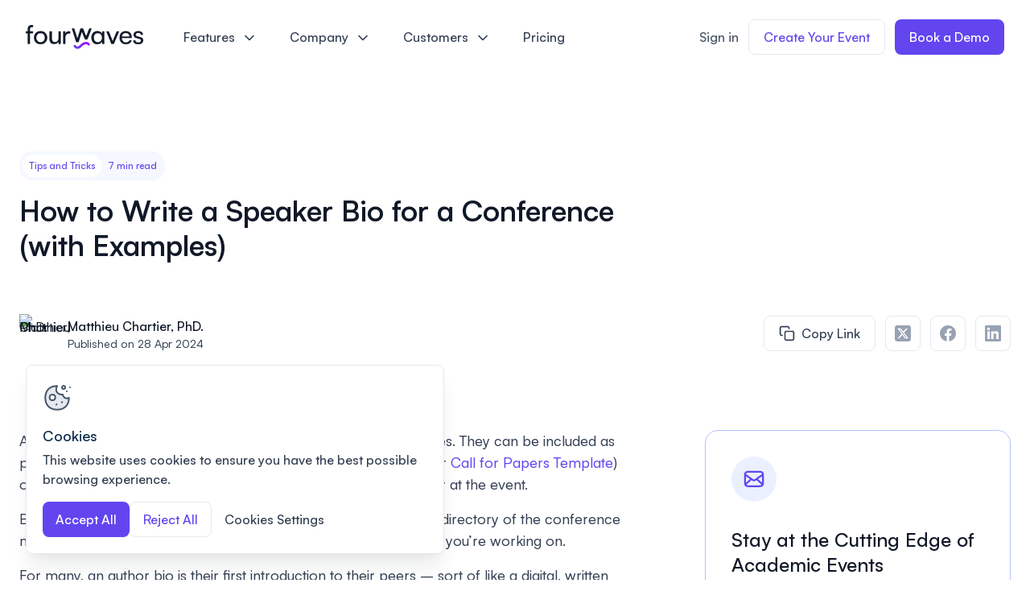

--- FILE ---
content_type: text/html; charset=utf-8
request_url: https://fourwaves.com/blog/write-bio-for-conference/
body_size: 13935
content:

<!DOCTYPE html>
<html lang="en-US">

<head>
  <meta http-equiv="Content-Type" content="text/html;charset=UTF-8">
  <meta http-equiv="X-UA-Compatible" content="ie=edge">
  <meta name="viewport" content="width=device-width, initial-scale=1.0">

  



<title>How to Write a Speaker Bio for a Conference (with Examples)</title>
<meta name="name" content="How to Write a Speaker Bio for a Conference (with Examples)">
<meta name="description" content="">
<meta name="keywords" content="write bio for conference">
<meta name="referrer" content="always">

<link rel="canonical" href="https://fourwaves.com/blog/write-bio-for-conference/">

<meta property="og:title" content="How to Write a Speaker Bio for a Conference (with Examples)">
<meta property="og:site_name" content="Fourwaves">
<meta property="og:url" content="https://fourwaves.com/blog/write-bio-for-conference/">
<meta property="og:type" content="website">

<meta name="twitter:card" content="summary_large_image">
<meta name="twitter:title" content="How to Write a Speaker Bio for a Conference (with Examples)">
<meta name="twitter:description" content="">


        <meta property="og:image" content="https://fourwaves.com/media/1zqdygyg/meta-image-en.jpg?quality=100&amp;rnd=133547379976300000">
        <meta name="twitter:image" content="https://fourwaves.com/media/1zqdygyg/meta-image-en.jpg?quality=100&amp;rnd=133547379976300000">

<meta property="og:locale" content="en_US" />


        <link rel="alternate" hreflang="en-us" href="https://fourwaves.com/blog/write-bio-for-conference/" />

<link rel="alternate" hreflang="x-default" href="https://fourwaves.com/blog/write-bio-for-conference/" />
  
<link rel="apple-touch-icon" sizes="180x180" href="/icons/apple-touch-icon.png?v=3">
<link rel="icon" type="image/svg+xml" href="/icons/favicon.svg?v=3">
<link rel="icon" type="image/png" sizes="32x32" href="/icons/favicon-32x32.png?v=3">
<link rel="icon" type="image/png" sizes="16x16" href="/icons/favicon-16x16.png?v=3">
<link rel="manifest" href="/icons/site.webmanifest?v=3">
<link rel="mask-icon" color="#7a6fff" href="/icons/safari-pinned-tab.svg?v=3">
<meta name="msapplication-TileColor" content="#603cba">
<meta name="msapplication-config" content="/icons/browserconfig.xml?v=3">
<meta name="theme-color" content="#ffffff">

  
    
<link rel="preconnect" href="https://www.googletagmanager.com">
<link rel="preconnect" href="https://static.hotjar.com">
<link rel="preconnect" href="https://js.hs-scripts.com">

<script type="text/javascript" id="hs-script-loader" async defer src="//js.hs-scripts.com/1943485.js"></script>

<script>
  (function (w, d, s, l, i) {
    w[l] = w[l] || [];
    w[l].push({ 'gtm.start': new Date().getTime(), event: 'gtm.js' });
    var f = d.getElementsByTagName(s)[0], j = d.createElement(s), dl = l != 'dataLayer' ? '&l=' + l : '';
    j.async = true;
    j.src = 'https://www.googletagmanager.com/gtm.js?id=' + i + dl;
    f.parentNode.insertBefore(j, f);
  })(window, document, 'script', 'dataLayer', 'GTM-TQCR3XW');
</script>

<script async src="https://www.googletagmanager.com/gtag/js?id=AW-16616208859">
</script>
<script>
  window.dataLayer = window.dataLayer || [];
  function gtag() { dataLayer.push(arguments); }
  gtag('js', new Date());

  gtag('config', 'AW-16616208859');
</script>

<script async src="https://www.googletagmanager.com/gtag/js?id=G-9X7JG3Z3LK"></script>
<script>
  window.dataLayer = window.dataLayer || [];
  function gtag() { dataLayer.push(arguments); }
  gtag('js', new Date());

  gtag('config', 'G-9X7JG3Z3LK');
</script>

<script>
  (function (h, o, t, j, a, r) {
    h.hj = h.hj || function () { (h.hj.q = h.hj.q || []).push(arguments) };
    h._hjSettings = { hjid: 3170525, hjsv: 6 };
    a = o.getElementsByTagName('head')[0];
    r = o.createElement('script'); r.async = 1;
    r.src = t + h._hjSettings.hjid + j + h._hjSettings.hjsv;
    a.appendChild(r);
  })(window, document, 'https://static.hotjar.com/c/hotjar-', '.js?sv=');
</script>

<script src="https://cdn.amplitude.com/libs/analytics-browser-2.9.0-min.js.gz"></script>
<script>
  const sessionReplayTracking = window.sessionReplay.plugin();
  // window.amplitude.add(sessionReplayTracking);
  window.amplitude.init('fc6e94f05dee6ba377126428e1ed11ba', {
    defaultTracking: { sessions: true }
  })
</script>
    

     <!-- CookiePro Cookies Consent Notice start for fourwaves.com -->
     <script type="text/javascript" src="https://cookie-cdn.cookiepro.com/consent/9405d4f7-5281-4bae-9cbf-ee062b5b8cf8/OtAutoBlock.js"></script>
     <script type="text/javascript" charset="UTF-8" data-domain-script="9405d4f7-5281-4bae-9cbf-ee062b5b8cf8" src="https://cookie-cdn.cookiepro.com/scripttemplates/otSDKStub.js"></script>
     <script type="text/javascript">
        function OptanonWrapper() { }
     </script>
     <!-- CookiePro Cookies Consent Notice end for fourwaves.com -->

  

  <link rel="preconnect" crossorigin href="https://cdn.fourwaves.com">
  <link rel="preload" as="font" type="font/woff2" crossorigin="anonymous" href="https://cdn.fourwaves.com/assets/fonts/Satoshi-Variable.woff2">
  <link rel="preload" as="font" type="font/woff2" crossorigin="anonymous" href="https://cdn.fourwaves.com/assets/fonts/Satoshi-VariableItalic.woff2">
  <link rel="stylesheet" href="https://cdn.fourwaves.com/assets/fonts/satoshi.css">

  
    <link href="/sb/inline-css-bundle.css.v639048339096072442" rel="stylesheet" />
  

  <noscript>
    <link rel="stylesheet" href="/css/noscript.css" />
  </noscript>



  <script type="application/ld+json">
    {
      "@context": "https://schema.org",
      "@type": "BlogPosting",
      "headline": "How to Write a Speaker Bio for a Conference (with Examples)",
      "image": "",
      "datePublished": "4/28/2024 12:00:00 AM",
      "dateModified": "11/21/2024 6:56:15 PM"
, 
    "author": [
      {
        "@type": "Person",
        "name": "Matthieu Chartier, PhD.",
        "image": "https://fourwaves.com/media/0ajhs5qh/moi_2022.jpg?rmode=min&width=144&format=jpeg&quality=90&rnd=132984108107930000"
      }
    ]    }
  </script>
</head>

<body>
  
    <!-- Google Tag Manager (noscript) -->
    <noscript>
      <iframe src="https://www.googletagmanager.com/ns.html?id=GTM-TQCR3XW" height="0" width="0" style="display:none;visibility:hidden"></iframe>
    </noscript>
  



  <div class="navigation " id="nav" data-ref="navigation">
    <div class="navigation__main">
      <a href="/" class="navigation__logo-link">
        <img src="/images/fourwaves-dark-full.png" alt="Fourwaves" class="navigation__logo -dark" />
        <img src="/images/fourwaves-light-full.png" alt="Fourwaves" class="navigation__logo -light" />
      </a>

      <nav data-ref="navigation">
        <ul class="navigation__list " data-ref="navigation-list">
              <li class="navigation__item">
                <button class="navigation__button" data-ref="navigation-item navigation-dropdown-item " data-id="features">
                  Features

                  <svg class="icon navigation__button-icon">
                    <use xlink:href="#chevron-down"></use>
                  </svg>
                </button>
              </li>
              <li class="navigation__item">
                <button class="navigation__button" data-ref="navigation-item navigation-dropdown-item " data-id="company">
                  Company

                  <svg class="icon navigation__button-icon">
                    <use xlink:href="#chevron-down"></use>
                  </svg>
                </button>
              </li>
              <li class="navigation__item">
                <button class="navigation__button" data-ref="navigation-item navigation-dropdown-item " data-id="customers">
                  Customers

                  <svg class="icon navigation__button-icon">
                    <use xlink:href="#chevron-down"></use>
                  </svg>
                </button>
              </li>
                <li class="navigation__item">
                  <a href="/pricing/" class="navigation__button" data-ref="navigation-item">
                    Pricing
                  </a>
                </li>
        </ul>
      </nav>
    </div>

      <div class="navigation__secondary">
          <a href="https://dashboard.fourwaves.com" class="navigation__secondary-button action-element -link-gray " >
            Sign in
          </a>

          <a class="navigation__secondary-button action-element -secondary-color "  href="https://dashboard.fourwaves.com/get-started" target="_blank">
            Create Your Event
          </a>
          <a class="navigation__secondary-button action-element -primary "  href="/book-a-demo/#" target="">
            Book a Demo
          </a>
      </div>

    <button class="navigation__burger burger" data-ref="burger-button">
      <div class="burger__line"></div>
      <div class="burger__line"></div>
      <div class="burger__line"></div>
    </button>

    <div class="navigation__shadow-container " data-ref="navigation-shadow-container">
        <div class="navigation__dropdown" data-ref="navigation-dropdown" data-id="features">
          <a href="#" tab-index="0" class="navigation__exit-anchor" aria-label="Exit dropdown menu" data-ref="navigation-exit-anchor" data-dir="previous" data-id="features"></a>

          <ul class="navigation__dropdown-wrapper -two-columns">
                <li>
                  <a href="/event-website/" class="navigation-dropdown-item -has-icon" data-ref="navigation-sub-item">
                      <svg class="navigation-dropdown-item__icon">
                        <use xlink:href="#monitor"></use>
                      </svg>
                    <div>
                      <div class="navigation-dropdown-item__title">
                        Event Website
                      </div>
                      <div class="navigation-dropdown-item__text">
                        Publish a modern and mobile friendly event website.
                      </div>
                    </div>
                  </a>
                </li>
                <li>
                  <a href="/event-registration/" class="navigation-dropdown-item -has-icon" data-ref="navigation-sub-item">
                      <svg class="navigation-dropdown-item__icon">
                        <use xlink:href="#registration"></use>
                      </svg>
                    <div>
                      <div class="navigation-dropdown-item__title">
                        Registration &amp; Payments
                      </div>
                      <div class="navigation-dropdown-item__text">
                        Collect registrations &amp; online payments for your event.
                      </div>
                    </div>
                  </a>
                </li>
                <li>
                  <a href="/abstract-management-software/" class="navigation-dropdown-item -has-icon" data-ref="navigation-sub-item">
                      <svg class="navigation-dropdown-item__icon">
                        <use xlink:href="#submission"></use>
                      </svg>
                    <div>
                      <div class="navigation-dropdown-item__title">
                        Abstract Management
                      </div>
                      <div class="navigation-dropdown-item__text">
                        Collect and manage all your abstract submissions.
                      </div>
                    </div>
                  </a>
                </li>
                <li>
                  <a href="/peer-review-software/" class="navigation-dropdown-item -has-icon" data-ref="navigation-sub-item">
                      <svg class="navigation-dropdown-item__icon">
                        <use xlink:href="#review"></use>
                      </svg>
                    <div>
                      <div class="navigation-dropdown-item__title">
                        Peer Reviews
                      </div>
                      <div class="navigation-dropdown-item__text">
                        Easily distribute and manage your peer reviews.
                      </div>
                    </div>
                  </a>
                </li>
                <li>
                  <a href="/conference-program/" class="navigation-dropdown-item -has-icon" data-ref="navigation-sub-item">
                      <svg class="navigation-dropdown-item__icon">
                        <use xlink:href="#calendar"></use>
                      </svg>
                    <div>
                      <div class="navigation-dropdown-item__title">
                        Conference Program
                      </div>
                      <div class="navigation-dropdown-item__text">
                        Effortlessly build &amp; publish your event program.
                      </div>
                    </div>
                  </a>
                </li>
                <li>
                  <a href="/virtual-poster-sessions/" class="navigation-dropdown-item -has-icon" data-ref="navigation-sub-item">
                      <svg class="navigation-dropdown-item__icon">
                        <use xlink:href="#poster"></use>
                      </svg>
                    <div>
                      <div class="navigation-dropdown-item__title">
                        Virtual Poster Sessions
                      </div>
                      <div class="navigation-dropdown-item__text">
                        Host engaging virtual poster sessions.
                      </div>
                    </div>
                  </a>
                </li>
          </ul>

          <a href="#" tab-index="0" class="navigation__exit-anchor" aria-label="Exit dropdown menu" data-ref="navigation-exit-anchor" data-dir="next" data-id="features"></a>
        </div>
        <div class="navigation__dropdown" data-ref="navigation-dropdown" data-id="company">
          <a href="#" tab-index="0" class="navigation__exit-anchor" aria-label="Exit dropdown menu" data-ref="navigation-exit-anchor" data-dir="previous" data-id="company"></a>

          <ul class="navigation__dropdown-wrapper ">
                <li>
                  <a href="/blog/" class="navigation-dropdown-item -has-icon" data-ref="navigation-sub-item">
                      <svg class="navigation-dropdown-item__icon">
                        <use xlink:href="#booklet"></use>
                      </svg>
                    <div>
                      <div class="navigation-dropdown-item__title">
                        Blog
                      </div>
                      <div class="navigation-dropdown-item__text">
                        
                      </div>
                    </div>
                  </a>
                </li>
                <li>
                  <a href="/about-us/" class="navigation-dropdown-item -has-icon" data-ref="navigation-sub-item">
                      <svg class="navigation-dropdown-item__icon">
                        <use xlink:href="#info-circle"></use>
                      </svg>
                    <div>
                      <div class="navigation-dropdown-item__title">
                        Our Story
                      </div>
                      <div class="navigation-dropdown-item__text">
                        
                      </div>
                    </div>
                  </a>
                </li>
                <li>
                  <a href="/careers/" class="navigation-dropdown-item -has-icon" data-ref="navigation-sub-item">
                      <svg class="navigation-dropdown-item__icon">
                        <use xlink:href="#sparkle"></use>
                      </svg>
                    <div>
                      <div class="navigation-dropdown-item__title">
                        Careers &#x1F91D;
                      </div>
                      <div class="navigation-dropdown-item__text">
                        
                      </div>
                    </div>
                  </a>
                </li>
                <li>
                  <a href="/contact/" class="navigation-dropdown-item -has-icon" data-ref="navigation-sub-item">
                      <svg class="navigation-dropdown-item__icon">
                        <use xlink:href="#message-chat"></use>
                      </svg>
                    <div>
                      <div class="navigation-dropdown-item__title">
                        Contact Us
                      </div>
                      <div class="navigation-dropdown-item__text">
                        
                      </div>
                    </div>
                  </a>
                </li>
          </ul>

          <a href="#" tab-index="0" class="navigation__exit-anchor" aria-label="Exit dropdown menu" data-ref="navigation-exit-anchor" data-dir="next" data-id="company"></a>
        </div>
        <div class="navigation__dropdown" data-ref="navigation-dropdown" data-id="customers">
          <a href="#" tab-index="0" class="navigation__exit-anchor" aria-label="Exit dropdown menu" data-ref="navigation-exit-anchor" data-dir="previous" data-id="customers"></a>

          <ul class="navigation__dropdown-wrapper ">
                <li>
                  <a href="/customer-stories/" class="navigation-dropdown-item -has-icon" data-ref="navigation-sub-item">
                      <svg class="navigation-dropdown-item__icon">
                        <use xlink:href="#award"></use>
                      </svg>
                    <div>
                      <div class="navigation-dropdown-item__title">
                        Customer Stories
                      </div>
                      <div class="navigation-dropdown-item__text">
                        
                      </div>
                    </div>
                  </a>
                </li>
                <li>
                  <a href="/wall-of-love/" class="navigation-dropdown-item -has-icon" data-ref="navigation-sub-item">
                      <svg class="navigation-dropdown-item__icon">
                        <use xlink:href="#certificate"></use>
                      </svg>
                    <div>
                      <div class="navigation-dropdown-item__title">
                        Wall of Love &#x2764;&#xFE0F;
                      </div>
                      <div class="navigation-dropdown-item__text">
                        
                      </div>
                    </div>
                  </a>
                </li>
          </ul>

          <a href="#" tab-index="0" class="navigation__exit-anchor" aria-label="Exit dropdown menu" data-ref="navigation-exit-anchor" data-dir="next" data-id="customers"></a>
        </div>
    </div>
  </div>


<div class="mobile-navigation" data-ref="mobile-navigation">
  <nav>
    <ul class="mobile-navigation__list">
          <li class="mobile-navigation__item">
            <button class="mobile-navigation__button" data-ref="mobile-navigation-item" data-id="features">
              Features

              <svg class="icon mobile-navigation__button-icon">
                <use xlink:href="#chevron-down"></use>
              </svg>
            </button>

            <div class="mobile-navigation__dropdown-wrapper" data-ref="mobile-navigation-dropdown-wrapper" data-id="features">
              <ul class="mobile-navigation__dropdown" data-ref="mobile-navigation-dropdown">
                    <li>
                      <a href="/event-website/" class="navigation-dropdown-item -has-icon">
                          <svg class="navigation-dropdown-item__icon">
                            <use xlink:href="#monitor"></use>
                          </svg>
                        <div>
                          <div class="navigation-dropdown-item__title">
                            Event Website
                          </div>
                          <div class="navigation-dropdown-item__text">
                            Publish a modern and mobile friendly event website.
                          </div>
                        </div>
                      </a>
                    </li>
                    <li>
                      <a href="/event-registration/" class="navigation-dropdown-item -has-icon">
                          <svg class="navigation-dropdown-item__icon">
                            <use xlink:href="#registration"></use>
                          </svg>
                        <div>
                          <div class="navigation-dropdown-item__title">
                            Registration &amp; Payments
                          </div>
                          <div class="navigation-dropdown-item__text">
                            Collect registrations &amp; online payments for your event.
                          </div>
                        </div>
                      </a>
                    </li>
                    <li>
                      <a href="/abstract-management-software/" class="navigation-dropdown-item -has-icon">
                          <svg class="navigation-dropdown-item__icon">
                            <use xlink:href="#submission"></use>
                          </svg>
                        <div>
                          <div class="navigation-dropdown-item__title">
                            Abstract Management
                          </div>
                          <div class="navigation-dropdown-item__text">
                            Collect and manage all your abstract submissions.
                          </div>
                        </div>
                      </a>
                    </li>
                    <li>
                      <a href="/peer-review-software/" class="navigation-dropdown-item -has-icon">
                          <svg class="navigation-dropdown-item__icon">
                            <use xlink:href="#review"></use>
                          </svg>
                        <div>
                          <div class="navigation-dropdown-item__title">
                            Peer Reviews
                          </div>
                          <div class="navigation-dropdown-item__text">
                            Easily distribute and manage your peer reviews.
                          </div>
                        </div>
                      </a>
                    </li>
                    <li>
                      <a href="/conference-program/" class="navigation-dropdown-item -has-icon">
                          <svg class="navigation-dropdown-item__icon">
                            <use xlink:href="#calendar"></use>
                          </svg>
                        <div>
                          <div class="navigation-dropdown-item__title">
                            Conference Program
                          </div>
                          <div class="navigation-dropdown-item__text">
                            Effortlessly build &amp; publish your event program.
                          </div>
                        </div>
                      </a>
                    </li>
                    <li>
                      <a href="/virtual-poster-sessions/" class="navigation-dropdown-item -has-icon">
                          <svg class="navigation-dropdown-item__icon">
                            <use xlink:href="#poster"></use>
                          </svg>
                        <div>
                          <div class="navigation-dropdown-item__title">
                            Virtual Poster Sessions
                          </div>
                          <div class="navigation-dropdown-item__text">
                            Host engaging virtual poster sessions.
                          </div>
                        </div>
                      </a>
                    </li>
              </ul>
            </div>
          </li>
          <li class="mobile-navigation__item">
            <button class="mobile-navigation__button" data-ref="mobile-navigation-item" data-id="company">
              Company

              <svg class="icon mobile-navigation__button-icon">
                <use xlink:href="#chevron-down"></use>
              </svg>
            </button>

            <div class="mobile-navigation__dropdown-wrapper" data-ref="mobile-navigation-dropdown-wrapper" data-id="company">
              <ul class="mobile-navigation__dropdown" data-ref="mobile-navigation-dropdown">
                    <li>
                      <a href="/blog/" class="navigation-dropdown-item -has-icon">
                          <svg class="navigation-dropdown-item__icon">
                            <use xlink:href="#booklet"></use>
                          </svg>
                        <div>
                          <div class="navigation-dropdown-item__title">
                            Blog
                          </div>
                          <div class="navigation-dropdown-item__text">
                            
                          </div>
                        </div>
                      </a>
                    </li>
                    <li>
                      <a href="/about-us/" class="navigation-dropdown-item -has-icon">
                          <svg class="navigation-dropdown-item__icon">
                            <use xlink:href="#info-circle"></use>
                          </svg>
                        <div>
                          <div class="navigation-dropdown-item__title">
                            Our Story
                          </div>
                          <div class="navigation-dropdown-item__text">
                            
                          </div>
                        </div>
                      </a>
                    </li>
                    <li>
                      <a href="/careers/" class="navigation-dropdown-item -has-icon">
                          <svg class="navigation-dropdown-item__icon">
                            <use xlink:href="#sparkle"></use>
                          </svg>
                        <div>
                          <div class="navigation-dropdown-item__title">
                            Careers &#x1F91D;
                          </div>
                          <div class="navigation-dropdown-item__text">
                            
                          </div>
                        </div>
                      </a>
                    </li>
                    <li>
                      <a href="/contact/" class="navigation-dropdown-item -has-icon">
                          <svg class="navigation-dropdown-item__icon">
                            <use xlink:href="#message-chat"></use>
                          </svg>
                        <div>
                          <div class="navigation-dropdown-item__title">
                            Contact Us
                          </div>
                          <div class="navigation-dropdown-item__text">
                            
                          </div>
                        </div>
                      </a>
                    </li>
              </ul>
            </div>
          </li>
          <li class="mobile-navigation__item">
            <button class="mobile-navigation__button" data-ref="mobile-navigation-item" data-id="customers">
              Customers

              <svg class="icon mobile-navigation__button-icon">
                <use xlink:href="#chevron-down"></use>
              </svg>
            </button>

            <div class="mobile-navigation__dropdown-wrapper" data-ref="mobile-navigation-dropdown-wrapper" data-id="customers">
              <ul class="mobile-navigation__dropdown" data-ref="mobile-navigation-dropdown">
                    <li>
                      <a href="/customer-stories/" class="navigation-dropdown-item -has-icon">
                          <svg class="navigation-dropdown-item__icon">
                            <use xlink:href="#award"></use>
                          </svg>
                        <div>
                          <div class="navigation-dropdown-item__title">
                            Customer Stories
                          </div>
                          <div class="navigation-dropdown-item__text">
                            
                          </div>
                        </div>
                      </a>
                    </li>
                    <li>
                      <a href="/wall-of-love/" class="navigation-dropdown-item -has-icon">
                          <svg class="navigation-dropdown-item__icon">
                            <use xlink:href="#certificate"></use>
                          </svg>
                        <div>
                          <div class="navigation-dropdown-item__title">
                            Wall of Love &#x2764;&#xFE0F;
                          </div>
                          <div class="navigation-dropdown-item__text">
                            
                          </div>
                        </div>
                      </a>
                    </li>
              </ul>
            </div>
          </li>
            <li class="mobile-navigation__item">
              <a href="/pricing/" class="mobile-navigation__button">
                Pricing
              </a>
            </li>
    </ul>
  </nav>
  <div class="mobile-navigation__secondary">
      <a class="mobile-navigation__secondary-button action-element -secondary-color" href="https://dashboard.fourwaves.com/get-started" target="_blank">
        Create Your Event
      </a>
      <a class="mobile-navigation__secondary-button action-element -primary" href="/book-a-demo/#">
        Book a Demo
      </a>

      <a href="https://dashboard.fourwaves.com" class="mobile-navigation__secondary-button action-element -secondary-gray">
        Sign in
      </a>
  </div>
</div>
  <div class="page" data-ref="page-animation-container">
    <main class="page-transition-fade">

      

<article data-reveal>
  <div class="wrapper">
    <header class="article-header">
      <div class="article-header__content">
        <div class="article-header__badge read-badge" data-reveal-item="subtle">
            <div class="read-badge__category">
              Tips and Tricks
            </div>

7 min read        </div>

          <h1 class="article-header__title" data-reveal-item="subtle">
            How to Write a Speaker Bio for a Conference (with Examples)
          </h1>

      </div>


      <div class="article-header__author-row">
          <div class="article-header__author">
              <img src="/media/0ajhs5qh/moi_2022.jpg?rmode=min&amp;width=144&amp;format=jpeg&amp;quality=90&amp;rnd=132984108107930000" alt="Matthieu Chartier, PhD." loading="lazy" class="article-header__author-image" />

            <div>
              <strong class="article-header__author-name">
                Matthieu Chartier, PhD.
              </strong>
              <p class="article-header__date">
                Published on

                28 Apr 2024
              </p>
            </div>
          </div>

        <div class="article-header__button-group">

            <button class="article-header__button action-element -secondary-gray -icon-leading" data-ref="copy">
              <svg class="action-element__icon">
                <use xlink:href="#copy"></use>
              </svg>

              Copy Link

              <div class="popover" data-ref="popover">
                Link Copied
              </div>
            </button>

          <a class="article-header__button -social action-element -secondary-gray -icon-only" target="_blank" href="https://twitter.com/share?ref_src=https://fourwaves.com/blog/write-bio-for-conference&text=How to Write a Speaker Bio for a Conference (with Examples)" aria-label="X Twitter">
            <svg class="action-element__icon">
              <use xlink:href="#x-twitter-sq" />
            </svg>
          </a>

          <a class="article-header__button -social action-element -secondary-gray -icon-only" target="_blank" href="https://www.facebook.com/sharer/sharer.php?u=https://fourwaves.com/blog/write-bio-for-conference" aria-label="Facebook">
            <svg class="action-element__icon">
              <use xlink:href="#facebook-solid" />
            </svg>
          </a>

          <a class="article-header__button -social action-element -secondary-gray -icon-only" target="_blank" href="https://linkedin.com/shareArticle?url=https://fourwaves.com/blog/write-bio-for-conference&title=How to Write a Speaker Bio for a Conference (with Examples)" aria-label="Linkedin">
            <svg class="action-element__icon">
              <use xlink:href="#linkedin-sq" />
            </svg>
          </a>
        </div>
      </div>
    </header>

    <div class="article-layout">
      <div>
        <div class="rich-text">
          <p>Author bios, or speaker bios, can be used for a variety of purposes. They can be included as part of your application to present at a conference (check out our <a rel="noopener" target="_new" href="/blog/call-for-papers-template/">Call for Papers Template</a>) or posted to an <a href="/event-website/" title="Event website" target="_blank" rel="noopener">event website</a> to introduce yourself as a presenter at the event.</p>
<p>Bios can also be helpful to have on your profile in the participant directory of the conference management tool used for the event, so that others to know what you’re working on. </p>
<p>For many, an author bio is their first introduction to their peers – sort of like a digital, written handshake. In the world of academic conferences, conference programmes and websites (see <a rel="noopener" target="_new" href="/blog/how-to-plan-your-scientific-conference/">How to Plan Your Scientific Conference</a>) will include a biography of every speaker.</p>
<p>An interesting, engaging bio can help encourage others to participate in the event, and impact the number of people who attend your presentation, so it’s important to take your time, do your research, and write a biography that will highlight the characteristics that set you apart from the rest. </p>
<h2>How do you write a good short bio?</h2>
<p>Start by taking notes of your strengths and accomplishments. Look at your CV and pull out the very basics like where you went to school and your primary area of interest, then add in the impressive details like fellowships, published pieces, or exciting collaborations.</p>


<figure>
  <img src="/media/30hjqhvm/foto-sushi-6anudmpilw4-unsplash.jpg?rmode=min&amp;width=1560&amp;format=jpeg&amp;quality=90&amp;bgcolor=fff&amp;rnd=133034678807700000" alt="Picture of speaker" loading="lazy" />
</figure>
<p>Here are the detailed steps to take to write a bio that will inspire your peers to attend your presentation or connect with you in a breakout session. <br><br></p>
<h3>Step 1: Find out the required length</h3>
<p>When you’re writing a speaker bio for a specific conference, make sure you know the length of bio the organizer is looking for. Each conference will have its own guidelines, and some will even ask for two versions – a longer one for the event website and a shorter one for the printed program. </p>
<h3>Step 2. Write in the third person</h3>
<p>Write your bio as if you’re writing it about someone else. Not only is this the most common format for a speaker biography, but it gives you the opportunity to add many details of your success and experiences without coming across as pompous or arrogant. Writing in the third person gives some authors more confidence to speak about themselves and their accomplishments. </p>
<p>Start out with your full name, then decide whether to refer to yourself throughout using your first name or last name. For less formal events, using your first name creates an air of familiarity, while referring to yourself by your last name is more professional and formal. </p>
<h3>Step 3: Make a list of the basics</h3>
<p>There are basic pieces of information that should be included in every speaker's biography.</p>
<p>These are:</p>
<ul>
<li style="font-weight: 400;" aria-level="1">Your full name</li>
<li style="font-weight: 400;" aria-level="1">Your credentials</li>
<li style="font-weight: 400;" aria-level="1">Where you completed your graduate studies</li>
<li style="font-weight: 400;" aria-level="1">Your current position and where you work</li>
<li style="font-weight: 400;" aria-level="1">Your areas of interest</li>
<li style="font-weight: 400;" aria-level="1">How your experience is relevant and beneficial to the focus of the event (ensure it aligns with submission tools like <a rel="noopener" target="_new" href="/abstract-management-software/">Abstract Management Software</a>).</li>
<li style="font-weight: 400;" aria-level="1">Your most notable accomplishments - avoid building a laundry-list of published pieces, focus on the most impressive</li>
<ul>
<li style="font-weight: 400;" aria-level="2">If you’ve published in any top peer-reviewed journals like Science, Nature, or the equivalent for your field, be sure to include this </li>
<li style="font-weight: 400;" aria-level="2">List any patents you hold or any breakthrough findings</li>
<li style="font-weight: 400;" aria-level="2">Note any impressive research collaborations with well-known subject matter experts</li>
</ul>
</ul>
<h3>Step 4: Write to your audience</h3>
<p>Get to know your audience before you start writing. I don’t mean get to know them personally – that will happen at the event. I mean get an understanding of the demographics and areas of interest of the potential conference attendees that will be reading your bio. </p>
<p>If you’re presenting at an ornithology conference and your audience is passionate about hands-on research, focus the content of your bio more heavily towards your applied experience studying birds. You can do this by highlighting the hands-on research you’ve done rather than the degrees and certifications you’ve earned. In this example, when discussing your PhD thesis, you would focus on the part of your research that led you to travel to Antarctica to study the Wandering Albatross migration. </p>
<p>If your audience is made up primarily of institutional academics, highlight who funded your research and which institutions you were collaborating with when the work was being conducted. For example, focus the mention of your PhD thesis around the fact that you studied at UCLA under one of their many renowned Professors of Ecology and Evolutionary Biology. </p>
<h3>Step 5: Add some personality</h3>
<p>One way to set yourself apart from other speakers is to inject some fun into your bio. You want it to be interesting and engaging – that’s how you will encourage other conference attendees to read the biography from start to finish. Don’t be afraid to try out some wordplay or alliterations. While there are great bios that start out with the speaker’s primary research area, some of the most engaging bios start off with a sentence or statement that is bold, unexpected, and captures your reader’s attention. </p>
<h2>Examples of speakers' bio</h2>
<p>Here are two good examples of the type of speaker’s biographies you’ll find on conference websites and programs. </p>
<h3><a href="https://brandonfarbstein.com/">Brandon Farbstein</a></h3>
<p>Brandon Farbstein’s bio is short, it’s interesting, and it opens with information that highlights the attributes that set him apart from other speakers. It gets personal and draws the reader in. Personally, if I saw this bio in a conference program I would definitely make time in my schedule to attend this presentation. </p>
<p><em>“At just 20, Brandon Farbstein has already made a name for himself worldwide as a sought-after speaker and prominent Gen Z activist. Diagnosed with a rare form of dwarfism at the age of 2, Brandon stands at 3’9” – making his life’s journey full of adversity, strength, and impact. After feeling invisible and without a purpose for the first 15 years of his life, he discovered his calling on the TEDx stage, and suddenly realized his life’s meaning: to change the lens through which people see their world.  In just three years of speaking, over five million people across the globe have been inspired by Brandon; and his work continues to touch audiences from every walk of life.”</em></p>
<p>One notable thing lacking here is clear information about Brandon’s work. We know a lot about him personally, we know that he’s a TEDx speaker, and we know that his work has impacted millions of people, but we really don’t know what he actually does. </p>
<h3><a href="https://indigenous.uwo.ca/AboutUs/faculty/Nicole_Redvers.html">Nicole Redvers</a></h3>
<p>Nicole Redvers' bio starts by identifying her personal connection to her field of study, peaking the interest of readers and making it clear that she is passionate about her work. She goes on to cover her specific area of research, the institutions she’s connected with, and the advocacy works she’s involved with to advance her research in a way that will improve the lives of others. </p>
<p><em>“Dr. Nicole Redvers, ND, MPH, is a member of the Deninu K’ue First Nation in Denendeh (NWT) and has worked with Indigenous patients, scholars, and communities around the globe her entire career. She is an assistant professor in the Department of Family and Community Medicine and the Department of Indigenous Health at the University of North Dakota where she helped develop and launch the first Indigenous health PhD program. Dr. Redvers is co-founder and current board chair of the Canadian charity the Arctic Indigenous Wellness Foundation based in Yellowknife, NWT, providing traditional Indigenous-rooted Land-based wellness supports to northerners. She has been actively involved at regional, national, and international levels promoting the inclusion of Indigenous perspectives in both human and planetary health research and practice. She is author of the trade paperback book titled, ‘The Science of the Sacred: Bridging Global Indigenous Medicine Systems and Modern Scientific Principles’.”</em></p>
<p>One thing I like about this bio is that it takes the reader through a logical flow of information that ends with Redvers’ most notable accomplishments. </p>
<h2>Conclusion</h2>
<p>A good speaker's bio is short, direct, and sparks interest. It provides the speaker with an opportunity to connect with conference attendees before the event begins, and it provides event attendees with an introduction to the speakers presenting at the event which will help them determine which presentations they want to attend.</p>
<p>With the instructions we provided and half an hour of your time, you’ll have a bio that stands out from the rest!</p>
        </div>

          <div class="article-layout__next">
              <h2 class="article-layout__next-title">
                Next up
              </h2>

            <div class="article-layout__next-list">
                <a href="/blog/apps-for-researchers/" class="article-layout__next-item">
                    <h3 class="article-layout__next-item-title">
                      Top 11 Apps for Researchers in 2025
                    </h3>

                    <p class="article-layout__next-item-text">
                      The evolution of new technologies and especially AI, has caused a digital transformation in almost e...
                    </p>
                </a>
                <a href="/blog/keep-conference-website-online/" class="article-layout__next-item">
                    <h3 class="article-layout__next-item-title">
                      Keep Your Conference Website Online, Forever
                    </h3>

                    <p class="article-layout__next-item-text">
                      Academic conferences don&#x2019;t just end when the last session wraps up. Their websites, filled with prog...
                    </p>
                </a>
            </div>
          </div>
      </div>

      <aside class="article-layout__sidebar">

        <div class="article-layout__sidebar-content cta-card" data-ref="blog-item">
            <div class="cta-card__icon-wrapper">
              <svg class="cta-card__icon">
                <use xlink:href="#mail"></use>
              </svg>
            </div>

            <strong class="cta-card__title">
              Stay at the Cutting Edge of Academic Events
            </strong>

            <div class="cta-card__text">
              <p>Get valuable insights on emerging trends, best practices, and expert tips for conference organizers.</p>
            </div>

            <form class="cta-card__form" data-ref="hubspot-form" data-form-id="4732a3dc-5f52-4c07-8ae6-d152dec87cb5">
              <input type="email" name="email" id="email" class="cta-card__input input-text" placeholder="Enter your email" autocomplete="email" required />


                <button class="cta-card__button action-element -primary">Subscribe Now</button>

              <p class="cta-card__input-message" data-ref="hubspot-form-message"></p>
            </form>

        </div>
      </aside>
    </div>
  </div>
</article>
    </main>



  <footer class="footer" id="footer">
      <div class="pre-footer" data-reveal>
        <div class="pre-footer__wrapper wrapper">
          <strong class="pre-footer__title" data-reveal-item>
            <p>Ready to simplify your next scientific research or academic event?</p>
<p><!-- notionvc: b4ecf4a8-fa84-4dbc-9ff3-768ace6dff59 --></p>
          </strong>

            <div class="pre-footer__cta-group" data-reveal-item>
                <a class="pre-footer__cta action-element -secondary-color -icon-margin" href="https://dashboard.fourwaves.com/get-started">
                  Create your Event
                </a>
                <a class="pre-footer__cta action-element -primary -icon-margin" href="/book-a-demo/">
                  Book a demo
                </a>
            </div>
        </div>
      </div>

    <div class="footer__body wrapper">
      <a href="/" class="footer__logo-link">
        <img src="/images/fourwaves-light-full.png" alt="Fourwaves" class="footer__logo" loading="lazy" />
      </a>

      <div class="footer__grid">
          <ul class="footer__column">
              <li class="footer__column-item footer__column-title">
                Product
              </li>

              <li class="footer__column-item">
                <a href="/event-website/" class="footer__column-link">Event Website</a>
              </li>
              <li class="footer__column-item">
                <a href="/event-registration/" class="footer__column-link">Registration &amp; Payments</a>
              </li>
              <li class="footer__column-item">
                <a href="/abstract-management-software/" class="footer__column-link">Abstract Management</a>
              </li>
              <li class="footer__column-item">
                <a href="/peer-review-software/" class="footer__column-link">Peer Reviews</a>
              </li>
              <li class="footer__column-item">
                <a href="/virtual-poster-sessions/" class="footer__column-link">Virtual Poster Sessions</a>
              </li>
              <li class="footer__column-item">
                <a href="/conference-program/" class="footer__column-link">Scheduling</a>
              </li>
              <li class="footer__column-item">
                <a href="/changelog/" class="footer__column-link">Changelog</a>
              </li>
              <li class="footer__column-item">
                <a href="https://fourwaves.notion.site/roadmap?v=2c68b055517b8067afef000c8230cc21" target="_blank" class="footer__column-link">Roadmap</a>
              </li>
          </ul>

            <ul class="footer__column">
                <li class="footer__column-item footer__column-title">
                  Company
                </li>

                <li class="footer__column-item">
                  <a href="/wall-of-love/" class="footer__column-link">Wall of Love &#x2764;&#xFE0F;</a>
                </li>
                <li class="footer__column-item">
                  <a href="/customer-stories/" class="footer__column-link">Customer Stories</a>
                </li>
                <li class="footer__column-item">
                  <a href="/book-a-demo/" class="footer__column-link">Talk to Sales</a>
                </li>
                <li class="footer__column-item">
                  <a href="https://help.fourwaves.com" class="footer__column-link">Tech Support</a>
                </li>
                <li class="footer__column-item">
                  <a href="/contact/" class="footer__column-link">Contact Us</a>
                </li>
                <li class="footer__column-item">
                  <a href="/careers/" class="footer__column-link">Careers &#x1F91D;</a>
                </li>
            </ul>
            <ul class="footer__column">
                <li class="footer__column-item footer__column-title">
                  Software Alternatives
                </li>

                <li class="footer__column-item">
                  <a href="/blog/whova-alternative/" class="footer__column-link">Whova Alternatives</a>
                </li>
                <li class="footer__column-item">
                  <a href="/blog/sched-alternatives/" class="footer__column-link">Sched Alternatives</a>
                </li>
                <li class="footer__column-item">
                  <a href="/blog/vfairs-alternatives/" class="footer__column-link">vFairs Alternatives</a>
                </li>
                <li class="footer__column-item">
                  <a href="/blog/easychair-alternative/" class="footer__column-link">Easychair Alternatives</a>
                </li>
                <li class="footer__column-item">
                  <a href="/blog/oxford-abstracts-alternative/" class="footer__column-link">Oxford Abstracts Alternatives</a>
                </li>
                <li class="footer__column-item">
                  <a href="https://fourwaves.com/blog/bizzabo-alternatives/" class="footer__column-link">Bizzabo Alternatives</a>
                </li>
                <li class="footer__column-item">
                  <a href="/blog/hopin-alternatives/" class="footer__column-link">Hopin Alternatives</a>
                </li>
            </ul>
            <ul class="footer__column">
                <li class="footer__column-item footer__column-title">
                  Top-Rated Tools
                </li>

                <li class="footer__column-item">
                  <a href="/blog/best-abstract-management-software/" class="footer__column-link">Best Abstract Management Software</a>
                </li>
                <li class="footer__column-item">
                  <a href="/blog/best-event-registration-platforms/" class="footer__column-link">Best Event Registration Software</a>
                </li>
                <li class="footer__column-item">
                  <a href="/blog/best-conference-management-systems/" class="footer__column-link">Best Conference Management Software</a>
                </li>
                <li class="footer__column-item">
                  <a href="/blog/best-peer-review-software/" class="footer__column-link">Best Peer-Review Software</a>
                </li>
                <li class="footer__column-item">
                  <a href="/blog/virtual-event-platforms/" class="footer__column-link">Best Virtual Event Platforms</a>
                </li>
                <li class="footer__column-item">
                  <a href="/blog/conference-budget-template/" class="footer__column-link">Best Conference Budget Template</a>
                </li>
            </ul>

        <div class="footer__column">
            <b class="footer__column-item footer__column-title">
              Stay up to date
            </b>

            <form data-ref="hubspot-form" data-form-id="4732a3dc-5f52-4c07-8ae6-d152dec87cb5">
              <div class="footer__input-wrapper">

                <input type="email" name="email" id="email" class="footer__input input-text" placeholder="Your email address" autocomplete="email" required />

                <button type="submit" class="footer__input-button action-element -primary -md -icon-only" aria-label="Submit">
                  <svg class="action-element__icon">
                    <use xlink:href="#send" />
                  </svg>
                </button>
              </div>

              <p class="footer__input-message" data-ref="hubspot-form-message"></p>
            </form>

            <div class="footer__input-text">
              For product updates, organizer tips and more!
            </div>

        </div>
      </div>

      <div class="footer__sub">
        <div>
            <span class="footer__sub-item">
              &#xA9; Fourwaves. All rights reserved.
            </span>
        </div>
        <div class="footer__sub-group">
          <div class="footer__sub-icons">
              <a href="https://www.linkedin.com/company/fourwaves/" target="_blank" class="footer__sub-icon-link" aria-label="Linkedin">
                <svg class="footer__sub-icon">
                  <use xlink:href="#linkedin-sq" />
                </svg>
              </a>

              <a href="https://www.facebook.com/fourwavesco" target="_blank" class=" footer__sub-icon-link" aria-label="Facebook">
                <svg class="footer__sub-icon">
                  <use xlink:href="#facebook-solid" />
                </svg>
              </a>

              <a href="https://twitter.com/fourwavesco" target="_blank" class="footer__sub-icon-link" aria-label="X Twitter">
                <svg class="footer__sub-icon">
                  <use xlink:href="#x-twitter-sq" />
                </svg>
              </a>
          </div>

            <div class="footer__sub-items">
                <a href="/terms-of-use/" class="footer__sub-item footer__sub-link">Terms of use</a>

                <a href="/privacy-policy/" class="footer__sub-item footer__sub-link">Privacy policy</a>
            </div>
        </div>
      </div>
    </div>
  </footer>
  </div>

  <script charset="utf-8" type="text/javascript" src="https://js.hsforms.net/forms/embed/v2.js"></script>

  
    <script defer="" src="/sb/inline-js-bundle.js.v639048339096072442" type="text/javascript"></script>
  

  
</body>

</html>

--- FILE ---
content_type: text/css
request_url: https://fourwaves.com/sb/inline-css-bundle.css.v639048339096072442
body_size: 30029
content:
@charset "UTF-8";@font-face{font-family:swiper-icons;src:url(data:application/font-woff;charset=utf-8;base64,\ [base64]//wADZ2x5ZgAAAywAAADMAAAD2MHtryVoZWFkAAABbAAAADAAAAA2E2+eoWhoZWEAAAGcAAAAHwAAACQC9gDzaG10eAAAAigAAAAZAAAArgJkABFsb2NhAAAC0AAAAFoAAABaFQAUGG1heHAAAAG8AAAAHwAAACAAcABAbmFtZQAAA/gAAAE5AAACXvFdBwlwb3N0AAAFNAAAAGIAAACE5s74hXjaY2BkYGAAYpf5Hu/j+W2+MnAzMYDAzaX6QjD6/4//Bxj5GA8AuRwMYGkAPywL13jaY2BkYGA88P8Agx4j+/8fQDYfA1AEBWgDAIB2BOoAeNpjYGRgYNBh4GdgYgABEMnIABJzYNADCQAACWgAsQB42mNgYfzCOIGBlYGB0YcxjYGBwR1Kf2WQZGhhYGBiYGVmgAFGBiQQkOaawtDAoMBQxXjg/wEGPcYDDA4wNUA2CCgwsAAAO4EL6gAAeNpj2M0gyAACqxgGNWBkZ2D4/wMA+xkDdgAAAHjaY2BgYGaAYBkGRgYQiAHyGMF8FgYHIM3DwMHABGQrMOgyWDLEM1T9/w8UBfEMgLzE////P/5//f/V/xv+r4eaAAeMbAxwIUYmIMHEgKYAYjUcsDAwsLKxc3BycfPw8jEQA/[base64]/uznmfPFBNODM2K7MTQ45YEAZqGP81AmGGcF3iPqOop0r1SPTaTbVkfUe4HXj97wYE+yNwWYxwWu4v1ugWHgo3S1XdZEVqWM7ET0cfnLGxWfkgR42o2PvWrDMBSFj/IHLaF0zKjRgdiVMwScNRAoWUoH78Y2icB/yIY09An6AH2Bdu/UB+yxopYshQiEvnvu0dURgDt8QeC8PDw7Fpji3fEA4z/PEJ6YOB5hKh4dj3EvXhxPqH/SKUY3rJ7srZ4FZnh1PMAtPhwP6fl2PMJMPDgeQ4rY8YT6Gzao0eAEA409DuggmTnFnOcSCiEiLMgxCiTI6Cq5DZUd3Qmp10vO0LaLTd2cjN4fOumlc7lUYbSQcZFkutRG7g6JKZKy0RmdLY680CDnEJ+UMkpFFe1RN7nxdVpXrC4aTtnaurOnYercZg2YVmLN/d/gczfEimrE/fs/bOuq29Zmn8tloORaXgZgGa78yO9/cnXm2BpaGvq25Dv9S4E9+5SIc9PqupJKhYFSSl47+Qcr1mYNAAAAeNptw0cKwkAAAMDZJA8Q7OUJvkLsPfZ6zFVERPy8qHh2YER+3i/BP83vIBLLySsoKimrqKqpa2hp6+jq6RsYGhmbmJqZSy0sraxtbO3sHRydnEMU4uR6yx7JJXveP7WrDycAAAAAAAH//wACeNpjYGRgYOABYhkgZgJCZgZNBkYGLQZtIJsFLMYAAAw3ALgAeNolizEKgDAQBCchRbC2sFER0YD6qVQiBCv/H9ezGI6Z5XBAw8CBK/m5iQQVauVbXLnOrMZv2oLdKFa8Pjuru2hJzGabmOSLzNMzvutpB3N42mNgZGBg4GKQYzBhYMxJLMlj4GBgAYow/P/PAJJhLM6sSoWKfWCAAwDAjgbRAAB42mNgYGBkAIIbCZo5IPrmUn0hGA0AO8EFTQAA) format("woff");font-weight:400;font-style:normal}:root{--swiper-theme-color: #007aff}.swiper-container{margin-left:auto;margin-right:auto;position:relative;overflow:hidden;list-style:none;padding:0;z-index:1}.swiper-container-vertical>.swiper-wrapper{flex-direction:column}.swiper-wrapper{position:relative;width:100%;height:100%;z-index:1;display:flex;transition-property:transform;box-sizing:content-box}.swiper-container-android .swiper-slide,.swiper-wrapper{transform:translateZ(0)}.swiper-container-multirow>.swiper-wrapper{flex-wrap:wrap}.swiper-container-multirow-column>.swiper-wrapper{flex-wrap:wrap;flex-direction:column}.swiper-container-free-mode>.swiper-wrapper{transition-timing-function:ease-out;margin:0 auto}.swiper-container-pointer-events{touch-action:pan-y}.swiper-container-pointer-events.swiper-container-vertical{touch-action:pan-x}.swiper-slide{flex-shrink:0;width:100%;height:100%;position:relative;transition-property:transform}.swiper-slide-invisible-blank{visibility:hidden}.swiper-container-autoheight,.swiper-container-autoheight .swiper-slide{height:auto}.swiper-container-autoheight .swiper-wrapper{align-items:flex-start;transition-property:transform,height}.swiper-container-3d{perspective:1200px}.swiper-container-3d .swiper-wrapper,.swiper-container-3d .swiper-slide,.swiper-container-3d .swiper-slide-shadow-left,.swiper-container-3d .swiper-slide-shadow-right,.swiper-container-3d .swiper-slide-shadow-top,.swiper-container-3d .swiper-slide-shadow-bottom,.swiper-container-3d .swiper-cube-shadow{transform-style:preserve-3d}.swiper-container-3d .swiper-slide-shadow-left,.swiper-container-3d .swiper-slide-shadow-right,.swiper-container-3d .swiper-slide-shadow-top,.swiper-container-3d .swiper-slide-shadow-bottom{position:absolute;left:0;top:0;width:100%;height:100%;pointer-events:none;z-index:10}.swiper-container-3d .swiper-slide-shadow-left{background-image:linear-gradient(to left,rgba(0,0,0,.5),rgba(0,0,0,0))}.swiper-container-3d .swiper-slide-shadow-right{background-image:linear-gradient(to right,rgba(0,0,0,.5),rgba(0,0,0,0))}.swiper-container-3d .swiper-slide-shadow-top{background-image:linear-gradient(to top,rgba(0,0,0,.5),rgba(0,0,0,0))}.swiper-container-3d .swiper-slide-shadow-bottom{background-image:linear-gradient(to bottom,rgba(0,0,0,.5),rgba(0,0,0,0))}.swiper-container-css-mode>.swiper-wrapper{overflow:auto;scrollbar-width:none;-ms-overflow-style:none}.swiper-container-css-mode>.swiper-wrapper::-webkit-scrollbar{display:none}.swiper-container-css-mode>.swiper-wrapper>.swiper-slide{scroll-snap-align:start start}.swiper-container-horizontal.swiper-container-css-mode>.swiper-wrapper{scroll-snap-type:x mandatory}.swiper-container-vertical.swiper-container-css-mode>.swiper-wrapper{scroll-snap-type:y mandatory}.swiper-container-fade.swiper-container-free-mode .swiper-slide{transition-timing-function:ease-out}.swiper-container-fade .swiper-slide{pointer-events:none;transition-property:opacity}.swiper-container-fade .swiper-slide .swiper-slide{pointer-events:none}.swiper-container-fade .swiper-slide-active,.swiper-container-fade .swiper-slide-active .swiper-slide-active{pointer-events:auto}:root{--blue-grey: #828c99;--blue-grey-two: #8595a6;--bluish: #2399c4;--bluish-two: #087299;--bluish-sheer: rgba(35, 153, 196, .1);--bluish-sheer-two: rgba(35, 153, 196, .1);--cherry-red: #e00b1f;--red: #e63946;--cloudy-blue: #b8c0cc;--cloudy-blue-two: #7dcfe9;--duck-egg-blue: #dcdfe0;--dark-indigo: #0e2d4d;--dark-indigo-two: #0e2f4f;--dark-indigo-three: #0c233c;--dark-indigo-four: #0d2742;--dark-slate-blue: #143657;--gradient-indigo-start: #124360;--gradient-indigo-end: #0d2946;--gradient-indigo-light-start: #186383;--gradient-indigo-light-end: #0e2d4d;--ice-blue: #ebeef0;--light-blue-grey: #cad0d9;--light-blue: #f8fafd;--light-navy: #164d73;--pale-sky-blue: #d7dde0;--grey-indigo: #4a5e73;--silver: #dee1e3;--slate: #546373;--slate-two: #556c82;--steel-grey: #737e8c;--steel-grey-two: #8595a6;--white: #fff;--pale-grey: #f1f4f8;--light-grey: #f2f4f5}*{box-sizing:inherit;padding:0;margin:0;background:none;border:none;border-radius:0;-webkit-margin-before:0;-webkit-margin-after:0;-webkit-margin-start:0;-webkit-margin-end:0;-webkit-padding-before:0;-webkit-padding-start:0;-webkit-padding-end:0;-webkit-padding-after:0;position:relative}*:before,*:after{box-sizing:inherit}html{box-sizing:border-box;-moz-text-size-adjust:none;-webkit-text-size-adjust:none;text-size-adjust:none}body{position:relative;line-height:1;-webkit-font-smoothing:antialiased;-moz-osx-font-smoothing:grayscale}b,i,em,strong,h1,h2,h3,h4,h5,h6,th,td,pre,ins,del,address,input,select,button,textarea{font-family:inherit;font-size:inherit;font-style:normal;font-weight:400;text-transform:inherit;letter-spacing:inherit}a,ins,del,button{color:inherit;-webkit-text-decoration:none;text-decoration:none}ul,ol,menu,nav{list-style:none}table{width:100%;border-spacing:0;border-collapse:separate}pre,textarea{max-width:100%;overflow:auto}img{display:inline-block;max-width:100%;line-height:0;-webkit-user-select:none;-moz-user-select:none;user-select:none}svg:not(:root){overflow:hidden}form{width:100%}button{overflow:visible;cursor:pointer}::moz-focus-inner{padding:0;border:none}input[type=range]{-webkit-appearance:none;-moz-appearance:none;appearance:none;background:transparent;cursor:pointer}article:focus-visible{outline:none}:root{--navigation-height: 4.5rem}@media only screen and (min-width: 1200px){:root{--navigation-height: 5.75rem}}html,body{background:white}body{font-family:Satoshi,sans-serif;font-size:1rem;line-height:1.5;font-weight:450;font-feature-settings:"ss01" 1;color:#101828;position:relative;min-height:100vh;display:flex;flex-direction:column}body.noscroll{height:100vh;overflow:hidden}body ::-moz-selection{background:#7a6fff;color:#fff;background-clip:border-box;-webkit-background-clip:border-box;-webkit-text-fill-color:currentColor}body ::selection{background:#7a6fff;color:#fff;background-clip:border-box;-webkit-background-clip:border-box;-webkit-text-fill-color:currentColor}.icon{font-style:normal;font-weight:400;font-feature-settings:normal;font-variant:normal;text-decoration:inherit;text-align:center;text-transform:none;line-height:inherit;width:1rem;width:var(--icon-size, 1rem);height:1rem;height:var(--icon-size, 1rem);speak:none;margin-left:.8rem;margin-right:.8rem;display:inline-block;vertical-align:middle}.icon--regular{height:54px;-o-object-fit:contain;object-fit:contain;width:54px}.icon--stroke-bluish{stroke:#2399c4;stroke:var(--bluish)}.icon--stroke-white{stroke:#fff;stroke:var(--white)}.icon--fill-main{fill:#2399c4;fill:var(--bluish)}.icon--fill-white{fill:#fff;fill:var(--white)}.icon--fill-error{fill:#e00b1f;fill:var(--cherry-red)}.icon--down{stroke:#fff;stroke:var(--white);transform:rotate(90deg);transition:transform .3s ease;width:6px}.icon--wave-separator{stroke:#2399c4;stroke:var(--bluish);height:6px;margin:1.5rem 0 3rem;width:82px}.icon--wave-separator--grey{stroke:#ebeef0;stroke:var(--ice-blue);height:6px;margin:3rem 0;width:82px}.icon--wave-separator:first-of-type{position:relative;right:-4px}.icon--wave-separator:last-of-type{left:-4px;position:relative}.icon--wave-separator.wider{stroke-width:2px}.icon--wave-header{height:6px;margin:0;width:80px}.icon--wave-header>*{fill:#2399c4;fill:var(--bluish)}@media print{#nav,#footer{display:none}}#onetrust-consent-sdk *{-webkit-font-smoothing:antialiased!important;-moz-osx-font-smoothing:grayscale!important}#onetrust-consent-sdk .onetrust-pc-dark-filter{background-color:#344054b3!important;-webkit-backdrop-filter:blur(.5rem)!important;backdrop-filter:blur(.5rem)!important}#onetrust-consent-sdk .otPcPanel{width:100%!important;min-width:100%!important;background:#f9fafb!important;animation-duration:.4s!important;animation-timing-function:cubic-bezier(.4,.25,.3,1)!important;box-shadow:0 0 20px #0000001a!important}@media (max-width: 46.25em){#onetrust-consent-sdk .otPcPanel{max-width:26.25rem!important;min-width:26.25rem!important}}#onetrust-consent-sdk .ot-fade-in{transition-duration:.3s!important;animation-duration:.4s!important;animation-timing-function:cubic-bezier(.4,.25,.3,1)!important}#onetrust-consent-sdk .otFloatingFlat{transition-duration:.2s!important;transition-timing-function:cubic-bezier(.4,.25,.3,1)!important}#onetrust-consent-sdk .ot-sdk-row.ot-cat-grp{padding-bottom:1.5rem!important}@media (max-width: 35.4375em){#onetrust-consent-sdk .ot-sdk-row.ot-cat-grp{padding-bottom:4.4375rem!important}}#onetrust-consent-sdk #onetrust-pc-sdk button:focus-visible,#onetrust-consent-sdk #onetrust-pc-sdk a:focus-visible,#onetrust-consent-sdk #onetrust-banner-sdk button:focus-visible,#onetrust-consent-sdk #onetrust-banner-sdk a:focus-visible{outline:2px solid #9297ff!important;outline:2px auto Highlight!important;outline:5px auto -webkit-focus-ring-color!important}#onetrust-consent-sdk #onetrust-banner-sdk{max-width:32.5rem!important;box-shadow:none!important;background-color:#fff!important;border:1px solid #e4e8ef!important;box-shadow:0 8px 8px -4px #10182808,0 20px 24px -4px #10182814!important;border-radius:.5rem!important;right:auto!important;left:2rem!important}@media (max-width: 63.9375em){#onetrust-consent-sdk #onetrust-banner-sdk{left:1.5rem!important;bottom:1.5rem!important}}@media (max-width: 46.1875em){#onetrust-consent-sdk #onetrust-banner-sdk{max-width:none!important;max-width:initial!important;width:auto!important;margin:.75rem!important;left:0!important;right:0!important;bottom:0!important}}#onetrust-consent-sdk .ot-sdk-container{padding:1.25rem!important;margin-bottom:env(safe-area-inset-bottom)!important;border-radius:.5rem!important;box-shadow:none!important}#onetrust-consent-sdk .banner-close-btn-container{display:none!important}@media (max-width: 46.1875em){#onetrust-consent-sdk #onetrust-policy{padding-bottom:.375rem!important}}#onetrust-consent-sdk #onetrust-policy-title{font-size:1.125rem!important;font-style:normal!important;font-weight:520!important;line-height:1.55!important;padding-bottom:.25rem!important}#onetrust-consent-sdk #onetrust-policy-title:before{content:""!important;width:2.25rem!important;height:2.25rem!important;display:block!important;background-image:url("data:image/svg+xml,%3Csvg xmlns='http://www.w3.org/2000/svg' width='36' height='36' viewBox='0 0 36 36' fill='none'%3E%3Cpath d='M18 32.7321C28.0178 32.7321 32.7321 26.1368 32.7321 18C29.0715 19.7065 25.3071 17.7737 24.963 13.9009C24.963 13.9009 21.003 14.3535 18.5893 12.1071C15.0535 8.57139 18 3.26782 18 3.26782C7.98211 3.26782 3.26782 9.86311 3.26782 18C3.26782 26.1368 7.98211 32.7321 18 32.7321Z' fill='%23E4E8EF'/%3E%3Cpath d='M18 32.7321C28.0178 32.7321 32.7321 26.1368 32.7321 18C29.0715 19.7065 25.3071 17.7737 24.963 13.9009C24.963 13.9009 21.003 14.3535 18.5893 12.1071C15.0535 8.57139 18 3.26782 18 3.26782C7.98211 3.26782 3.26782 9.86311 3.26782 18C3.26782 26.1368 7.98211 32.7321 18 32.7321Z' stroke='%23475467' stroke-width='2' stroke-linecap='round' stroke-linejoin='round'/%3E%3Cpath d='M17.2763 26.1016L16.9275 26.4551' stroke='%23475467' stroke-width='2' stroke-linecap='round' stroke-linejoin='round'/%3E%3Cpath d='M24.2088 23.3647L23.8552 23.7136' stroke='%23475467' stroke-width='2' stroke-linecap='round' stroke-linejoin='round'/%3E%3Cpath d='M12.1495 21.0995C14.4123 21.0995 15.6852 19.8266 15.6852 17.5638C15.6852 15.3009 14.4123 14.0281 12.1495 14.0281C9.88663 14.0281 8.61377 15.3009 8.61377 17.5638C8.61377 19.8266 9.88663 21.0995 12.1495 21.0995Z' fill='white'/%3E%3Cpath d='M12.1495 21.0995C14.4123 21.0995 15.6852 19.8266 15.6852 17.5638C15.6852 15.3009 14.4123 14.0281 12.1495 14.0281C9.88663 14.0281 8.61377 15.3009 8.61377 17.5638C8.61377 19.8266 9.88663 21.0995 12.1495 21.0995Z' stroke='%23475467' stroke-width='2' stroke-linecap='round' stroke-linejoin='round'/%3E%3Ccircle cx='30' cy='10' r='1' fill='%23475467'/%3E%3Ccircle cx='34' cy='5' r='1' fill='%23475467'/%3E%3Cpath d='M28 5.69231C28 6.02441 27.8354 6.31686 27.4277 6.57194C27 6.8396 26.3848 7 25.7692 7C24.7921 7 24 6.20789 24 5.23077C24 4.81476 24.2513 4.24662 24.749 3.74896C25.2122 3.2857 25.7366 3.03591 26.1424 3.0036C26.9769 3.1936 27.3888 3.5687 27.6229 3.95956C27.893 4.4105 28 5.00822 28 5.69231Z' stroke='%23475467' stroke-width='2'/%3E%3C/svg%3E")!important;margin-bottom:1rem!important}#onetrust-consent-sdk .policy{margin:0 0 1rem!important}#onetrust-consent-sdk #onetrust-policy-text{font-size:1rem!important;line-height:1.5!important;font-weight:520!important;color:#344054!important}#onetrust-consent-sdk .ot-sdk-eight.ot-sdk-columns,#onetrust-consent-sdk .ot-sdk-four.ot-sdk-columns{width:100%!important}#onetrust-consent-sdk .ot-sdk-four.ot-sdk-columns{margin-left:0!important}#onetrust-consent-sdk .ot-sdk-four.ot-sdk-columns .ot-sdk-row{padding:0!important;margin:0!important}#onetrust-consent-sdk #onetrust-button-group{display:flex!important;flex-direction:column!important;justify-content:flex-start!important;align-items:center!important;gap:.75rem!important}@media (min-width: 35.5em){#onetrust-consent-sdk #onetrust-button-group{flex-wrap:nowrap!important;flex-direction:row!important}}#onetrust-consent-sdk #onetrust-button-group:after{display:none!important}@media (max-width: 46.1875em){#onetrust-consent-sdk #onetrust-button-group>*{width:100%!important}}#onetrust-consent-sdk #onetrust-accept-btn-handler,#onetrust-consent-sdk #onetrust-reject-all-handler,#onetrust-consent-sdk #onetrust-pc-btn-handler,#onetrust-consent-sdk #accept-recommended-btn-handler,#onetrust-consent-sdk .ot-pc-refuse-all-handler,#onetrust-consent-sdk .save-preference-btn-handler{padding:0 1rem!important;margin-bottom:0!important;height:2.75rem!important;min-width:auto!important;text-align:center!important;border:medium none currentcolor!important;border:initial!important;font-size:1rem!important;line-height:1.5!important;font-weight:520!important;border-radius:.5rem!important;opacity:1!important;letter-spacing:normal!important}@media (max-width: 46.1875em){#onetrust-consent-sdk #onetrust-accept-btn-handler,#onetrust-consent-sdk #onetrust-reject-all-handler,#onetrust-consent-sdk #onetrust-pc-btn-handler,#onetrust-consent-sdk #accept-recommended-btn-handler,#onetrust-consent-sdk .ot-pc-refuse-all-handler,#onetrust-consent-sdk .save-preference-btn-handler{width:100%!important}}#onetrust-consent-sdk #onetrust-accept-btn-handler,#onetrust-consent-sdk #accept-recommended-btn-handler,#onetrust-consent-sdk .save-preference-btn-handler{background:#6245ef!important;cursor:pointer!important;border-radius:.5rem!important;color:#fff!important;display:flex!important;transition:.15s filter ease!important;align-items:center!important;justify-content:center!important;white-space:nowrap!important;transition:background-color .25s cubic-bezier(.4,.25,.3,1),border-color .1s cubic-bezier(.4,.25,.3,1),box-shadow 75ms cubic-bezier(.6,.05,.01,.99),transform 125ms cubic-bezier(.6,.05,.01,.99),color .1s cubic-bezier(.4,.25,.3,1)!important;box-shadow:inset 0 0 #6245ef!important;-webkit-user-select:none!important;-moz-user-select:none!important;user-select:none!important}#onetrust-consent-sdk #onetrust-accept-btn-handler:hover,#onetrust-consent-sdk #onetrust-accept-btn-handler:focus-visible,#onetrust-consent-sdk #accept-recommended-btn-handler:hover,#onetrust-consent-sdk #accept-recommended-btn-handler:focus-visible,#onetrust-consent-sdk .save-preference-btn-handler:hover,#onetrust-consent-sdk .save-preference-btn-handler:focus-visible{background-color:#4736b0!important;opacity:1!important}#onetrust-consent-sdk #onetrust-accept-btn-handler:active,#onetrust-consent-sdk #accept-recommended-btn-handler:active,#onetrust-consent-sdk .save-preference-btn-handler:active{box-shadow:inset 0 0 10px 30px #6245ef!important}#onetrust-consent-sdk #onetrust-reject-all-handler,#onetrust-consent-sdk .ot-pc-refuse-all-handler{white-space:nowrap!important;color:#6245ef!important;background-color:#fff!important;border:solid 1px #e4e8ef!important;box-shadow:inset 0 0 #f2f4f7!important}#onetrust-consent-sdk #onetrust-reject-all-handler:hover,#onetrust-consent-sdk #onetrust-reject-all-handler:focus-visible,#onetrust-consent-sdk .ot-pc-refuse-all-handler:hover,#onetrust-consent-sdk .ot-pc-refuse-all-handler:focus-visible{background-color:#f9fafb!important}#onetrust-consent-sdk #onetrust-reject-all-handler:active,#onetrust-consent-sdk .ot-pc-refuse-all-handler:active{box-shadow:inset 0 0 10px 30px #f2f4f7!important}#onetrust-consent-sdk #onetrust-pc-btn-handler{color:#344054!important;box-shadow:inset 0 0 #e4e8ef!important}#onetrust-consent-sdk #onetrust-pc-btn-handler:hover,#onetrust-consent-sdk #onetrust-pc-btn-handler:focus-visible{color:#1d2939!important;background-color:#f9fafb!important}#onetrust-consent-sdk #onetrust-pc-btn-handler:active{border:#e4e8ef!important;box-shadow:inset 0 0 10px 30px #e4e8ef!important}#onetrust-consent-sdk #accept-recommended-btn-handler{width:auto!important;margin-bottom:1.5rem!important;padding-top:.625rem!important;padding-bottom:.625rem!important}#onetrust-consent-sdk #close-pc-btn-handler{position:relative!important;top:-1px!important}#onetrust-consent-sdk #close-pc-btn-handler:focus{opacity:1!important}#onetrust-consent-sdk .ot-pc-header{border-bottom:1px solid #e4e8ef!important}#onetrust-consent-sdk #ot-pc-content{height:auto!important;padding-bottom:3.75rem!important;bottom:0!important}@media (max-width: 35.4375em){#onetrust-consent-sdk #ot-pc-content{padding-top:.75rem!important}}#onetrust-consent-sdk .privacy-notice-link{display:inline-block!important;color:#6245ef!important}#onetrust-consent-sdk .ot-always-active{color:#6245ef!important;font-weight:520!important}#onetrust-consent-sdk .ot-pc-footer{border:none!important;box-shadow:0 2px 8px #10182805,0 0 2px #10182805!important;background:white!important;z-index:3!important;max-height:10rem!important}@media (min-width: 35.5em){#onetrust-consent-sdk .ot-pc-footer{max-height:4.75rem!important}}#onetrust-consent-sdk .ot-pc-footer .ot-btn-container{display:flex!important;align-items:center!important;justify-content:flex-end!important;flex-direction:row-reverse!important;gap:.75rem!important;padding:.75rem 0!important}@media (max-width: 35.4375em){#onetrust-consent-sdk .ot-pc-footer .ot-btn-container{flex-direction:column!important;align-items:stretch!important}#onetrust-consent-sdk .ot-pc-footer .ot-btn-container .save-preference-btn-handler{order:-1!important}}#onetrust-consent-sdk .ot-pc-footer .ot-btn-container .ot-pc-refuse-all-handler,#onetrust-consent-sdk .ot-pc-footer .ot-btn-container .save-preference-btn-handler{margin-top:0!important;width:auto!important;min-width:auto!important}#onetrust-consent-sdk #ot-pc-title{margin-top:24px!important}#onetrust-consent-sdk h3,#onetrust-consent-sdk #ot-pc-title{color:#101828!important;font-size:1.25rem!important;line-height:1.5!important;font-weight:520!important}#onetrust-consent-sdk h4,#onetrust-consent-sdk h5,#onetrust-consent-sdk h6,#onetrust-consent-sdk p,#onetrust-consent-sdk #ot-ven-lst .ot-ven-opts p,#onetrust-consent-sdk #ot-pc-desc,#onetrust-consent-sdk .ot-li-title,#onetrust-consent-sdk .ot-sel-all-hdr span,#onetrust-consent-sdk #ot-host-lst .ot-host-info,#onetrust-consent-sdk #ot-fltr-modal #modal-header,#onetrust-consent-sdk .ot-checkbox label span,#onetrust-consent-sdk #ot-pc-lst #ot-sel-blk p,#onetrust-consent-sdk #ot-pc-lst #ot-lst-title span,#onetrust-consent-sdk #ot-pc-lst .back-btn-handler p,#onetrust-consent-sdk #ot-pc-lst .ot-ven-name,#onetrust-consent-sdk #ot-pc-lst #ot-ven-lst .consent-category,#onetrust-consent-sdk .ot-leg-btn-container .ot-inactive-leg-btn,#onetrust-consent-sdk .ot-label-status,#onetrust-consent-sdk .ot-chkbox label span,#onetrust-consent-sdk #clear-filters-handler{color:#344054!important}#onetrust-consent-sdk .ot-cat-header{font-weight:520!important}#onetrust-consent-sdk .ot-accordion-layout.ot-cat-item:first-of-type{margin-top:.25rem!important;border-top:1px solid #e4e8ef!important;border-top-left-radius:.25rem!important;border-top-right-radius:.25rem!important}#onetrust-consent-sdk .ot-accordion-layout.ot-cat-item{border:1px solid #e4e8ef!important;border-top:0!important}#onetrust-consent-sdk .ot-accordion-layout.ot-cat-item:last-of-type{border-bottom-left-radius:.25rem!important;border-bottom-right-radius:.25rem!important}#onetrust-consent-sdk .ot-acc-grpcntr.ot-acc-txt{background:#e4e8ef!important}#onetrust-consent-sdk #onetrust-pc-sdk .ot-tgl input:focus+.ot-switch .ot-switch-nob{box-shadow:none!important;outline:none!important}#onetrust-consent-sdk #onetrust-pc-sdk .ot-tgl input:focus-visible+.ot-switch .ot-switch-nob{outline:2px solid #9297ff!important;outline:2px auto Highlight!important;outline:5px auto -webkit-focus-ring-color!important}#onetrust-consent-sdk #onetrust-pc-sdk .ot-tgl input+.ot-switch .ot-switch-nob{border:1px solid #e4e8ef!important;background-color:#e4e8ef!important;padding-left:.125rem!important;padding-right:.125rem!important;transition:.2s background-color,.2s border-color!important}#onetrust-consent-sdk #onetrust-pc-sdk .ot-tgl input+.ot-switch .ot-switch-nob:before{box-shadow:0 2px 8px #10182805,0 0 2px #10182805!important;background:white!important}#onetrust-consent-sdk #onetrust-pc-sdk .ot-tgl input:checked+.ot-switch .ot-switch-nob{border:1px solid #6245ef!important;background-color:#6245ef!important}#onetrust-consent-sdk #onetrust-pc-sdk .ot-tgl input:checked+.ot-switch .ot-switch-nob:before{transform:translate(18px)!important}.tippy-box{font-size:.875rem;line-height:1.42;font-weight:450;box-shadow:0 12px 36px -4px #1018280d,0 2px 6px -2px #1018280a;color:#101828;background:white;transform:scale(1);opacity:1;visibility:visible;padding:.5rem .75rem;border-radius:.5rem;display:inline-flex;border:1px solid #f2f4f7;transform-origin:left center;transition:.15s transform cubic-bezier(.4,0,.2,1),.15s opacity cubic-bezier(.4,0,.2,1),.15s visibility cubic-bezier(.4,0,.2,1)}.tippy-box[data-placement=top]{transform-origin:center top}.tippy-box[data-placement=bottom]{transform-origin:center bottom}.tippy-box[data-placement=right]{transform-origin:left center}.tippy-box[data-placement=left]{transform-origin:right center}.tippy-box[data-state=hidden]{opacity:0;visibility:hidden}.tippy-box[data-state=hidden][data-placement=top]{transform:translate3d(0,-.25rem,0) scale(.97)}.tippy-box[data-state=hidden][data-placement=bottom]{transform:translate3d(0,.25rem,0) scale(.97)}.tippy-box[data-state=hidden][data-placement=right]{transform:translate3d(.25rem,0,0) scale(.97)}.tippy-box[data-state=hidden][data-placement=left]{transform:translate3d(-.25rem,0,0) scale(.97)}.page{display:flex;flex-direction:column;min-height:calc(100vh - 4.5rem);min-height:calc(100vh - var(--navigation-height));padding-top:4.5rem;padding-top:var(--navigation-height)}@media print{.page{padding-top:0}}#hubspot-messages-iframe-container{z-index:2147483644!important}#hubspot-messages-iframe-container{transform:translateZ(1px)}.hbspt-form .hs-form-iframe{width:100%!important}html.is-changing .page-transition-fade{transition:opacity .16s;opacity:1}html.is-animating .page-transition-fade{opacity:0}.rich-text{font-size:1rem;line-height:1.5;font-weight:450;color:#344054;text-wrap:pretty;word-wrap:break-word;word-break:break-word}@media only screen and (min-width: 1024px){.rich-text{font-size:1.125rem;line-height:1.55;font-weight:450}}.rich-text__small-text{font-size:.875rem;line-height:1.42;font-weight:450}@media only screen and (min-width: 1024px){.rich-text__small-text{font-size:1rem;line-height:1.5;font-weight:450}}.rich-text__small-text:not(:last-child){margin-bottom:.5rem}.rich-text__small-text:not(:first-child){margin-top:.5rem}.rich-text p:not(:first-child),.rich-text blockquote:not(:first-child){margin-top:1rem}.rich-text p+h3,.rich-text p+h4{margin-top:1.25rem}.rich-text a{color:#6245ef}.rich-text a:hover{-webkit-text-decoration:underline;text-decoration:underline}.rich-text b,.rich-text strong{font-weight:700}.rich-text ul{padding-left:1.75em;list-style:disc}.rich-text ol{padding-left:2.125em;list-style:decimal}.rich-text ul:not(:first-child),.rich-text ol:not(:first-child){margin-top:.75rem}.rich-text ul:not(:last-child),.rich-text ol:not(:last-child){margin-bottom:1.5rem}.rich-text ul li,.rich-text ol li{font-weight:inherit!important}.rich-text ul li+.rich-text ul li,.rich-text ul li+.rich-text ol li,.rich-text ol li+.rich-text ul li,.rich-text ol li+.rich-text ol li{margin-top:.25rem}.rich-text table{display:block!important;border-collapse:separate!important;height:auto!important}.rich-text table{border-spacing:0;white-space:nowrap;max-width:100%;width:100%;overflow-x:auto;max-width:150vw}@media only screen and (min-width: 768px){.rich-text table{white-space:normal}}.rich-text table tbody{display:table;width:100%}.rich-text table:not(:first-child){margin-top:1.5rem}.rich-text table:not(:last-child){margin-bottom:2rem}.rich-text h2,.rich-text h3,.rich-text h4{color:#101828}.rich-text h2 *,.rich-text h3 *,.rich-text h4 *{font-weight:inherit!important;font-size:inherit!important;line-height:inherit!important}.rich-text h2{font-size:1.5rem;line-height:1.33;font-weight:520}.rich-text h2:not(:last-child){margin-bottom:1rem}.rich-text h2:not(:first-child){margin-top:3rem}.rich-text h3{font-size:1.25rem;line-height:1.5;font-weight:520}.rich-text h3:not(:last-child){margin-bottom:-.25rem}.rich-text h3:not(:first-child){margin-top:2.25rem}.rich-text h4{font-size:1.125rem;line-height:1.55;font-weight:520}.rich-text h4:not(:last-child){margin-bottom:.5rem}.rich-text h4:not(:first-child){margin-top:1.75rem}.rich-text hr{border-top:1px solid #e4e8ef;margin-top:2rem;margin-bottom:2rem}.rich-text img{margin-top:1.5rem;margin-bottom:2rem;width:100%;height:auto;border-radius:.75rem}.rich-text img:first-child{margin-top:0}.rich-text blockquote{font-style:italic;color:#6245ef;padding-left:1rem;padding-right:1rem;font-weight:520}@media only screen and (min-width: 1024px){.rich-text blockquote{padding-left:1.5rem;padding-right:1.5rem}}.rich-text blockquote *{font-style:inherit;font-weight:inherit}.rich-text figure{margin-top:1.5rem;margin-bottom:2rem}.rich-text figure:first-child{margin-top:0}.rich-text figure figcaption{font-size:.875rem;line-height:1.42;font-weight:450;color:#475467;margin-top:1rem}.rich-text figure img{margin-top:0;margin-bottom:0}.rich-text tr:first-child{background:#f9fafb}.rich-text tr:first-child td{font-size:1rem;line-height:1.5;font-weight:450;color:#344054;padding:.75rem 1rem;border-top:1px solid #e4e8ef}.rich-text tr:first-child td *{font-size:1rem;line-height:1.5;font-weight:450}.rich-text tr:first-child td:first-child{border-top-left-radius:.5rem;border-left:1px solid #e4e8ef}.rich-text tr:first-child td:last-child{border-top-right-radius:.5rem;border-right:1px solid #e4e8ef}.rich-text tr:not(:first-child) td{font-size:1rem;line-height:1.5;font-weight:450;color:#101828;border-top:1px solid #e4e8ef;padding:1rem}.rich-text tr:not(:first-child) td *{font-size:1rem;line-height:1.5;font-weight:450}.rich-text tr:not(:first-child) td:first-child{border-left:1px solid #e4e8ef}.rich-text tr:not(:first-child) td:last-child{border-right:1px solid #e4e8ef}.rich-text tr:last-child td{border-bottom:1px solid #e4e8ef}.rich-text tr:last-child td:first-child{border-bottom-left-radius:.5rem}.rich-text tr:last-child td:last-child{border-bottom-right-radius:.5rem}.rich-text .testimonial-macro,.rich-text .cta-macro{margin-top:2rem;margin-bottom:2rem}@media only screen and (min-width: 1024px){.rich-text .testimonial-macro,.rich-text .cta-macro{margin-top:3rem;margin-bottom:3rem}}.rich-text .testimonial-macro:first-child,.rich-text .cta-macro:first-child{margin-top:0}.rich-text.-dark a{color:#7a6fff}.rich-text.-checklist ul,.rich-text.-checklist ol{list-style:none;padding-left:0}.rich-text.-checklist ul li,.rich-text.-checklist ol li{padding-left:2.125rem;margin-bottom:1rem;margin-top:0}.rich-text.-checklist ul li:last-child,.rich-text.-checklist ol li:last-child{margin-bottom:.125rem}.rich-text.-checklist ul li:before,.rich-text.-checklist ol li:before{content:"";display:flex;width:1.5rem;height:1.5rem;background-color:#eaf0ff;border-radius:50%;position:absolute;left:0;top:.10625rem;background-image:url("data:image/svg+xml,%3Csvg width='24' height='24' viewBox='0 0 24 24' fill='none' xmlns='http://www.w3.org/2000/svg'%3E%3Crect width='24' height='24' rx='12' /%3E%3Cpath fill-rule='evenodd' clip-rule='evenodd' d='M17.096 7.39004L9.93601 14.3L8.03602 12.27C7.68602 11.94 7.13602 11.92 6.73602 12.2C6.34602 12.49 6.23602 13 6.47601 13.41L8.72601 17.07C8.94601 17.41 9.32601 17.62 9.75601 17.62C10.166 17.62 10.556 17.41 10.776 17.07C11.136 16.6 18.006 8.41004 18.006 8.41004C18.906 7.49004 17.816 6.68004 17.096 7.38004V7.39004Z' fill='%236245EF'/%3E%3C/svg%3E%0A");background-size:cover}.rich-text.-checklist ul:not(:first-child),.rich-text.-checklist ol:not(:first-child){margin-top:1.5rem}.rich-text.-checklist.-dark ul,.rich-text.-checklist.-dark ol{list-style:none;padding-left:0}.rich-text.-checklist.-dark ul li,.rich-text.-checklist.-dark ol li{padding-left:2.125rem;margin-bottom:1rem;margin-top:0}.rich-text.-checklist.-dark ul li:last-child,.rich-text.-checklist.-dark ol li:last-child{margin-bottom:.125rem}.rich-text.-checklist.-dark ul li:before,.rich-text.-checklist.-dark ol li:before{content:"";display:flex;width:1.5rem;height:1.5rem;background-color:#eaf0ff;border-radius:50%;position:absolute;left:0;top:.10625rem;background-image:url("data:image/svg+xml,%3Csvg width='24' height='24' viewBox='0 0 24 24' fill='none' xmlns='http://www.w3.org/2000/svg'%3E%3Crect width='24' height='24' rx='12' /%3E%3Cpath fill-rule='evenodd' clip-rule='evenodd' d='M17.096 7.39004L9.93601 14.3L8.03602 12.27C7.68602 11.94 7.13602 11.92 6.73602 12.2C6.34602 12.49 6.23602 13 6.47601 13.41L8.72601 17.07C8.94601 17.41 9.32601 17.62 9.75601 17.62C10.166 17.62 10.556 17.41 10.776 17.07C11.136 16.6 18.006 8.41004 18.006 8.41004C18.906 7.49004 17.816 6.68004 17.096 7.38004V7.39004Z' fill='%236245EF'/%3E%3C/svg%3E%0A");background-size:cover;background-color:#7a6fff;background-image:url("data:image/svg+xml,%3Csvg width='24' height='24' viewBox='0 0 24 24' fill='none' xmlns='http://www.w3.org/2000/svg'%3E%3Crect width='24' height='24' rx='12' /%3E%3Cpath fill-rule='evenodd' clip-rule='evenodd' d='M17.096 7.39004L9.93601 14.3L8.03602 12.27C7.68602 11.94 7.13602 11.92 6.73602 12.2C6.34602 12.49 6.23602 13 6.47601 13.41L8.72601 17.07C8.94601 17.41 9.32601 17.62 9.75601 17.62C10.166 17.62 10.556 17.41 10.776 17.07C11.136 16.6 18.006 8.41004 18.006 8.41004C18.906 7.49004 17.816 6.68004 17.096 7.38004V7.39004Z' fill='%23F5F8FF'/%3E%3C/svg%3E%0A")}.rich-text.-checklist.-dark ul:not(:first-child),.rich-text.-checklist.-dark ol:not(:first-child){margin-top:1.5rem}.form-grid{display:grid;grid-template-columns:repeat(12,1fr);grid-gap:1.5rem 1rem;gap:1.5rem 1rem}.form-grid__item{display:flex;flex-direction:column;grid-column:1/-1;justify-content:flex-end}@media only screen and (min-width: 768px){.form-grid__item.-span-1{grid-column:span 1}}@media only screen and (min-width: 768px){.form-grid__item.-span-2{grid-column:span 2}}@media only screen and (min-width: 768px){.form-grid__item.-span-3{grid-column:span 3}}@media only screen and (min-width: 768px){.form-grid__item.-span-4{grid-column:span 4}}@media only screen and (min-width: 768px){.form-grid__item.-span-5{grid-column:span 5}}@media only screen and (min-width: 768px){.form-grid__item.-span-6{grid-column:span 6}}@media only screen and (min-width: 768px){.form-grid__item.-span-7{grid-column:span 7}}@media only screen and (min-width: 768px){.form-grid__item.-span-8{grid-column:span 8}}@media only screen and (min-width: 768px){.form-grid__item.-span-9{grid-column:span 9}}@media only screen and (min-width: 768px){.form-grid__item.-span-10{grid-column:span 10}}@media only screen and (min-width: 768px){.form-grid__item.-span-11{grid-column:span 11}}@media only screen and (min-width: 768px){.form-grid__item.-span-12{grid-column:span 12}}.form-grid__label{font-size:.875rem;line-height:1.42;font-weight:520;color:#344054;margin-bottom:.5rem}.form-grid__label.-required:after{content:"*";color:#d9204a;font-size:.875rem;margin-left:.125rem}.input-text{font-size:1rem;line-height:1.5;font-weight:450;padding:.5625rem 1rem;color:#101828;background:white;border-radius:.5rem;border:1px solid #e4e8ef;resize:vertical;max-height:31.25rem;transition:border-color 80ms linear,box-shadow 125ms cubic-bezier(.6,.05,.01,.99)}.input-text::-moz-placeholder{color:#667085}.input-text::placeholder{color:#667085}.input-text:hover{border-color:#9297ff}.input-text:focus-visible{outline:none}.input-text:focus{border-color:#9297ff;box-shadow:0 0 0 .25rem #eaf0ff}.select-input{font-size:1rem;line-height:1.5;font-weight:450;padding:.5625rem 1rem;color:#101828;background:white;border-radius:.5rem;border:1px solid #e4e8ef;-webkit-appearance:none;-moz-appearance:none;appearance:none;background-image:url('data:image/svg+xml,<svg width="12" height="8" fill="none" xmlns="http://www.w3.org/2000/svg"><path fill-rule="evenodd" clip-rule="evenodd" d="M.41.91a.833.833 0 011.18 0L6 5.323 10.41.91a.833.833 0 111.18 1.178l-5 5a.833.833 0 01-1.18 0l-5-5a.833.833 0 010-1.178z" fill="%23344054"/></svg>');background-position:calc(100% - 1rem) center;background-repeat:no-repeat;cursor:pointer;transition:border-color 80ms linear,box-shadow 125ms cubic-bezier(.6,.05,.01,.99)}.select-input__option:first-child:disabled{display:none}.select-input:hover{border-color:#9297ff}.select-input:focus-visible{outline:none}.select-input:focus{border-color:#9297ff;box-shadow:0 0 0 .25rem #eaf0ff}.input-checkbox-switch{display:inline-flex;align-items:flex-start;margin-bottom:0;cursor:pointer;vertical-align:top}.input-checkbox-switch.-disabled{cursor:auto;cursor:initial;pointer-events:none}.input-checkbox-switch__input{display:none}.input-checkbox-switch__slider{position:relative;display:block;overflow:hidden;flex-shrink:0;width:2.75rem;height:1.5rem;margin-top:.125rem;background-color:#e4e8ef;border-radius:.75rem;transition:background-color .16s linear}.input-checkbox-switch__slider:after{content:"";position:absolute;top:.125rem;left:.125rem;width:1.25rem;height:1.25rem;background-color:#fff;border-radius:.875rem;transition:left .16s cubic-bezier(.6,.05,.01,.99)}.input-checkbox-switch:hover .input-checkbox-switch__slider,.input-checkbox-switch:focus-visible .input-checkbox-switch__slider{background-color:#d0d5dd}.input-checkbox-switch__input:checked+.input-checkbox-switch__slider{background-color:#6245ef}.input-checkbox-switch__input:checked+.input-checkbox-switch__slider:after{left:calc(100% - 1.375rem)}.input-checkbox-switch__input:disabled+.input-checkbox-switch__slider{background-color:#f2f4f7}.input-checkbox-switch__input:disabled+.input-checkbox-switch__slider:after{background-color:#f9fafb}.burger{width:2.5rem;height:2.5rem;display:grid;align-items:center;justify-items:center;place-items:center;position:relative;border-radius:.25rem;color:#344054}.burger__line{display:block;top:50%;margin-top:-1px}.burger.-active .burger__line{transform:rotate(45deg);transition:.12s transform .15s ease-out}.burger__line,.burger__line:before,.burger__line:after{width:1.5rem;height:2px;background-color:currentColor;border-radius:2px;position:absolute;transition-duration:.1125s;transition-timing-function:ease-out;will-change:transform}.burger__line:before{content:"";display:block;top:-.4375rem;transition:.12s top .15s ease,.12s opacity ease}.burger.-active .burger__line:before{top:0;opacity:0;transition:.12s top ease,.12s opacity .15s ease}.burger__line:after{content:"";display:block;bottom:-.4375rem;transition:.12s bottom .15s ease,.12s transform ease-out}.burger.-active .burger__line:after{bottom:0;transform:rotate(-90deg);transition:.12s bottom ease,.12s transform .15s ease-out}.footer{padding-top:2.5rem;padding-bottom:4.625rem;margin-top:auto}@media only screen and (min-width: 1024px){.footer{padding-top:4.625rem;padding-bottom:9.25rem}}.footer.-minimal{padding-bottom:6rem;padding-top:2.25rem}@media only screen and (min-width: 1024px){.footer.-minimal{padding-top:0}}.pre-footer+.footer__body{margin-top:4rem}.footer__logo,.footer__logo-link{width:9.125rem;height:1.875rem}.footer__logo-link{display:block}.footer__grid{display:grid;grid-template-columns:1fr;grid-gap:2.5rem 1rem;gap:2.5rem 1rem;margin-top:2.5rem}@media only screen and (min-width: 768px){.footer__grid{grid-template-columns:1fr 1fr;margin-top:4rem}}@media only screen and (min-width: 1024px){.footer__grid{grid-template-columns:repeat(5,auto)}}.footer__column{display:flex;flex-direction:column;align-items:flex-start}@media only screen and (min-width: 1024px){.footer__column.-newsletter{max-width:18.75rem}}.footer__column-item{padding-right:1rem}.footer__column-item+.footer__column-item{margin-top:1.25rem}.footer__column-title{font-size:1.125rem;line-height:1.55;font-weight:520;color:#6245ef}.footer__column-link{font-size:1rem;line-height:1.5;font-weight:450;color:#101828}.footer__column-link:hover,.footer__column-link:focus-visible{-webkit-text-decoration:underline;text-decoration:underline}.footer__input-wrapper{display:flex;align-items:center;margin-top:1.25rem;width:100%}.footer__input{flex-grow:1}.footer__input-button{margin-left:.5rem}.footer__input-text{font-size:.875rem;line-height:1.42;font-weight:450;color:#101828;margin-top:1.25rem}.footer__input-message{font-size:1rem;line-height:1.5;font-weight:450}.footer__input-message:not(:empty){margin-top:1rem}.footer__lang-switcher{margin-top:3.75rem}.footer__sub{font-size:.875rem;line-height:1.42;font-weight:520;color:#667085;display:flex;justify-content:space-between;flex-direction:column-reverse;margin-top:4rem}@media only screen and (min-width: 768px){.footer__sub{flex-direction:row;align-items:center}}.footer.-minimal .footer__sub{margin-top:0;text-align:center}.footer__sub-group{display:flex;flex-direction:column;margin-bottom:1rem}@media only screen and (min-width: 768px){.footer__sub-group{flex-direction:row;margin-bottom:0}}.footer__sub-items{margin-top:2rem}@media only screen and (min-width: 768px){.footer__sub-items{margin:0 0 0 3rem}}.footer.-minimal .footer__sub-items{margin-top:0}.footer__sub-item+.footer__sub-item{margin-left:1.5rem}.footer__sub-link:hover,.footer__sub-link:focus-visible{-webkit-text-decoration:underline;text-decoration:underline}.footer__sub-icons{display:inline-flex;align-items:center}.footer__sub-icon-link{display:flex}.footer__sub-icon-link+.footer__sub-icon-link{margin-left:1.5rem}.footer__sub-icon{height:1.5rem;width:1.5rem;color:#344054}.badge{font-size:.875rem;line-height:1.42;font-weight:520;display:inline-block;padding:.25rem .75rem;background-color:#f9fafb;border:1px solid #f2f4f7;border-radius:1rem;color:#344054}.badge.-primary{border-color:#eaf0ff;background-color:#f5f8ff;color:#4736b0}.page-sections{padding-top:3rem;background:white;display:flex;flex-direction:column}.page-sections__section{margin-top:3rem;margin-bottom:3rem;position:relative}@media only screen and (min-width: 1024px){.page-sections__section{margin-top:4.5rem;margin-bottom:4.5rem}}.page-sections__section-anchor{position:absolute;top:-5.5rem;top:calc((var(--navigation-height) + 1rem) * -1);left:0;visibility:hidden}.wrapper{margin-left:auto;margin-right:auto;max-width:82rem;padding-left:1rem;padding-right:1rem}@media only screen and (min-width: 768px){.wrapper{max-width:83rem;padding-left:1.5rem;padding-right:1.5rem}}.wrapper.-negative-offset-y{margin-top:-1rem;margin-bottom:-1rem}@media only screen and (min-width: 1024px){.wrapper.-negative-offset-y{margin-top:-2rem;margin-bottom:-2rem}}.navigation{display:flex;align-items:center;justify-content:space-between;padding-left:1rem;padding-right:.625rem;z-index:2;height:4.5rem;height:var(--navigation-height);position:fixed;width:100%;top:0;left:0;background-color:#fff;border-bottom:1px solid #e4e8ef}.navigation.-transitioning{transition:background-color .16s,border .16s,box-shadow .16s}.navigation.-home{background-color:transparent;border-bottom:1px solid transparent}.navigation.-home.-scrolled,.navigation.-home.-mobile-open{background-color:#fff;border-bottom:1px solid #e4e8ef}.navigation.-scrolled,.navigation.-mobile-open{box-shadow:0 2px 12px -2px #10182805,0 2px 30px #10182805}@media only screen and (min-width: 1200px){.navigation{border:none;padding-left:2rem;padding-right:2rem}}.navigation__main{display:flex;align-items:center}.navigation__logo-link{display:grid;margin-right:2rem;width:9.125rem;height:1.875rem}.navigation__logo{grid-area:1/1/2/2;width:9.125rem;height:1.875rem}.navigation__logo.-dark{opacity:0}.navigation.-home:not(.-scrolled):not(.-mobile-open) .navigation__logo.-dark{opacity:1}.navigation__logo.-light{opacity:1}.navigation.-home:not(.-scrolled):not(.-mobile-open) .navigation__logo.-light{opacity:0}.navigation.-transitioning .navigation__logo{transition:opacity .16s}.navigation__list{transition:80ms opacity,0ms visibility;display:none}@media only screen and (min-width: 1200px){.navigation__list{display:flex}}.navigation__list.-hidden{opacity:0;visibility:hidden;transition:80ms opacity,0ms visibility 80ms}.navigation__item+.navigation__item{margin-left:.25rem}.navigation__button{font-size:1rem;line-height:1.5;font-weight:520;display:flex;align-items:center;color:#344054;padding:.625rem 1.125rem;border-radius:.5rem;transition:background-color .25s cubic-bezier(.4,.25,.3,1),color .1s cubic-bezier(.4,.25,.3,1);z-index:2}.navigation__button:before{content:"";position:absolute;top:50%;left:50%;width:calc(100% + .5rem);height:1.5rem;height:calc(var(--navigation-height) / 2 - .75rem);transform:translate(-50%);display:none}.navigation__button:hover,.navigation__button:focus-visible,.navigation__button.-active{background-color:#f9fafb;color:#1d2939}.navigation__button.-active:before{display:block}.navigation.-home:not(.-scrolled) .navigation__button{color:#fff}.navigation.-home:not(.-scrolled) .navigation__button:hover,.navigation.-home:not(.-scrolled) .navigation__button:focus-visible,.navigation.-home:not(.-scrolled) .navigation__button.-active{background-color:#ffffff1a;color:#fff}.navigation__button-icon{margin:0;width:1.25rem;height:1.25rem;margin-left:.5rem;transition:transform .16s;position:relative;top:.0625rem}.navigation__button.-active .navigation__button-icon{transform:rotate(180deg)}.navigation__secondary{display:none;transition:80ms opacity,0ms visibility}@media only screen and (min-width: 1200px){.navigation__secondary{display:flex}}.navigation__secondary.-hidden{opacity:0;visibility:hidden;transition:80ms opacity,0ms visibility 80ms}.navigation__secondary-button+.navigation__secondary-button{margin-left:.75rem}.navigation__shadow-container{box-shadow:0 4px 30px -2px #10182808,0 4px 12px -2px #10182805;position:absolute;top:calc(100% - .75rem);left:0;background:white;outline:1px solid #f2f4f7;border-radius:.75rem;overflow:hidden;opacity:0;z-index:1}.navigation__shadow-container.-hidden{display:none}.navigation__dropdown{padding:1rem;display:inline-grid;grid-auto-flow:column;gap:1rem;position:absolute;top:0;left:0;opacity:0;transition:.2s opacity;pointer-events:none}.navigation__dropdown.-active{opacity:1;pointer-events:auto}.navigation__dropdown-wrapper{display:grid;grid-template-columns:1fr;grid-gap:.5rem 1rem;gap:.5rem 1rem;min-width:18rem}.navigation__dropdown-wrapper.-two-columns{min-width:35rem;grid-template-columns:1fr 1fr}.navigation__exit-anchor{position:absolute;width:1px;height:1px;margin:-1px;overflow:hidden;clip:rect(0,0,0,0);border:0;padding:0;white-space:nowrap}.navigation__burger{display:grid;align-items:center;justify-items:center;place-items:center;width:2.5rem;height:2.5rem;color:#344054}@media only screen and (min-width: 1200px){.navigation__burger{display:none}}.navigation.-transitioning .navigation__burger{transition:color .16s}.navigation.-home:not(.-scrolled):not(.-mobile-open) .navigation__burger{color:#fff}.navigation-dropdown-item{padding:.75rem;color:#101828;display:grid;border-radius:.5rem;transition:background-color .25s cubic-bezier(.4,.25,.3,1)}.navigation-dropdown-item.-has-icon{grid-template-columns:2.5rem 1fr}.navigation-dropdown-item:hover,.navigation-dropdown-item:focus-visible,.navigation-dropdown-item.-active{background-color:#f9fafb}.navigation-dropdown-item__icon{color:#6245ef;width:1.5rem;height:1.5rem}.navigation-dropdown-item__title{font-size:1rem;line-height:1.5;font-weight:520}.navigation-dropdown-item__text{font-size:.875rem;line-height:1.42;font-weight:450;margin-top:.25rem}.mobile-navigation{position:fixed;top:4.5rem;top:var(--navigation-height);left:0;height:calc(100% - 4.5rem);height:calc(100% - var(--navigation-height));z-index:2;width:100%;background:white;overflow:scroll;overscroll-behavior:contain;display:none}@media only screen and (max-width: 1199px){.mobile-navigation.-active{display:block}}.mobile-navigation__list{padding:1rem 0 1.5rem;display:flex;flex-direction:column;border-bottom:1px solid #e4e8ef}.mobile-navigation__item+.mobile-navigation__item{margin-top:.5rem}.mobile-navigation__button{font-size:1rem;line-height:1.5;font-weight:520;color:#101828;display:flex;justify-content:space-between;align-items:center;width:100%;padding:.625rem 1rem}.mobile-navigation__button-icon{margin:0;width:1.25rem;height:1.25rem;margin-left:.5rem;transition:transform .16s;position:relative;top:.0625rem;will-change:transform}.mobile-navigation__button.-active .mobile-navigation__button-icon{transform:rotate(180deg)}.mobile-navigation__dropdown-wrapper{margin:.5rem 1rem 0;overflow:hidden;position:relative;height:0;transition:.25s height cubic-bezier(.4,0,.2,1);will-change:height}.mobile-navigation__dropdown{padding:.5rem;border:1px solid #e4e8ef;border-radius:.75rem;position:absolute;top:0;left:0;width:100%;opacity:0;visibility:hidden;transition:.4s opacity,.4s visibility}.mobile-navigation__dropdown-wrapper.-active .mobile-navigation__dropdown{opacity:1;visibility:visible}.mobile-navigation__secondary{display:flex;flex-direction:column;padding:1.5rem 1rem}.mobile-navigation__secondary-button+.mobile-navigation__secondary-button{margin-top:.75rem}.action-element{font-size:1rem;line-height:1.5;font-weight:520;--icon-size: 1.25rem;display:inline-flex;align-items:center;justify-content:center;flex-shrink:0;height:2.75rem;padding:0 1.125rem;backface-visibility:hidden;transition:background-color .25s cubic-bezier(.4,.25,.3,1),border-color .1s cubic-bezier(.4,.25,.3,1),box-shadow 75ms cubic-bezier(.6,.05,.01,.99),transform 125ms cubic-bezier(.6,.05,.01,.99),color .1s cubic-bezier(.4,.25,.3,1);-webkit-user-select:none;-moz-user-select:none;user-select:none;border-radius:.5rem;white-space:nowrap}.action-element.-small{font-size:.875rem;line-height:1.42;font-weight:520;--icon-size: 1rem;height:2.5rem;padding:0 1rem}@media only screen and (min-width: 1024px){.action-element.-large{font-size:1.125rem;line-height:1.55;font-weight:520;--icon-size: 1.5rem;height:3.75rem;padding:0 1.75rem}}.action-element.-icon-only{width:2.75rem;height:2.75rem;--icon-size: 1.25rem}.action-element.-icon-only.-small{width:2.25rem;height:2.25rem;--icon-size: 1.25rem}.action-element.-icon-only.-large{width:3.5rem;height:3.5rem;--icon-size: 1.5rem}.action-element.-primary{color:#fff;background-color:#6245ef;box-shadow:inset 0 0 #6245ef}.action-element.-primary:hover{background-color:#4736b0}.action-element.-primary:active{box-shadow:inset 0 0 .625rem 1.875rem #6245ef}.action-element.-primary:disabled,.action-element.-primary.-disabled{background-color:#d0d8ff}.action-element.-primary.-dark:disabled,.action-element.-primary.-dark.-disabled{color:#344054;background-color:#241c57}.action-element.-primary.-destructive{background-color:#d9204a;box-shadow:inset 0 0 #d9204a}.action-element.-primary.-destructive:hover{background-color:#ad193b}.action-element.-primary.-destructive:active{box-shadow:inset 0 0 .625rem 1.875rem #d9204a}.action-element.-primary.-destructive:disabled,.action-element.-primary.-destructive.-disabled{background-color:#fdd2db}.action-element.-primary.-white{color:#6245ef;background-color:#fff;box-shadow:inset 0 0 #ffffffe6}.action-element.-primary.-white:hover{background-color:#fffffff2;color:#6245ef}.action-element.-primary.-white:active{box-shadow:inset 0 0 .625rem 1.875rem #ffffffd9}.action-element.-primary.-white:disabled,.action-element.-primary.-white.-disabled{background-color:#ffffff80}.action-element.-secondary-gray{color:#344054;border:solid 1px #e4e8ef;box-shadow:inset 0 0 #f2f4f7}.action-element.-secondary-gray:hover{background-color:#f9fafb}.action-element.-secondary-gray:active{box-shadow:inset 0 0 .625rem 1.875rem #f2f4f7}.action-element.-secondary-gray:disabled,.action-element.-secondary-gray.-disabled{color:#d0d5dd}.action-element.-secondary-gray.-dark{color:#fff;background-color:transparent;border:solid 1px #344054;box-shadow:inset 0 0 #475467;-webkit-backdrop-filter:blur(4px);backdrop-filter:blur(4px)}.action-element.-secondary-gray.-dark:hover{background-color:#1d2939;border:solid 1px white}.action-element.-secondary-gray.-dark:active{border:solid 1px #344054;box-shadow:inset 0 0 .625rem 1.875rem #475467}.action-element.-secondary-gray.-dark:disabled,.action-element.-secondary-gray.-dark.-disabled{color:#344054;border:solid 1px #1d2939}.action-element.-secondary-color{color:#6245ef;background-color:#fff;border:solid 1px #e4e8ef;box-shadow:inset 0 0 #f2f4f7}.action-element.-secondary-color:hover{background-color:#f9fafb}.action-element.-secondary-color:active{box-shadow:inset 0 0 .625rem 1.875rem #f2f4f7}.action-element.-secondary-color:disabled,.action-element.-secondary-color.-disabled{color:#b7c2ff}.action-element.-secondary-color.-dark{color:#fff;background-color:transparent;border:solid 1px #4736b0;box-shadow:inset 0 0 #4736b0}.action-element.-secondary-color.-dark:hover{border:solid 1px #7a6fff}.action-element.-secondary-color.-dark:active{box-shadow:inset 0 0 .625rem 1.875rem #4736b0}.action-element.-secondary-color.-dark:disabled,.action-element.-secondary-color.-dark.-disabled{color:#475467;border:solid 1px #241c57}.action-element.-secondary-color.-destructive,.action-element.-secondary-gray.-destructive{color:#d9204a;background-color:#fff;border:solid 1px #fdd2db;box-shadow:inset 0 0 #fdd2db}.action-element.-secondary-color.-destructive:hover,.action-element.-secondary-gray.-destructive:hover{color:#ad193b;background-color:#fff5f7}.action-element.-secondary-color.-destructive:active,.action-element.-secondary-gray.-destructive:active{box-shadow:inset 0 0 .625rem 1.875rem #fdd2db}.action-element.-secondary-color.-destructive:disabled,.action-element.-secondary-color.-destructive.-disabled,.action-element.-secondary-gray.-destructive:disabled,.action-element.-secondary-gray.-destructive.-disabled{color:#faacbd}.action-element.-secondary-gray.-white,.action-element.-secondary-color.-white{color:#fff;background-color:transparent;border:solid 1px white;box-shadow:inset 0 0 #fff;-webkit-backdrop-filter:blur(4px);backdrop-filter:blur(4px)}.action-element.-secondary-gray.-white:hover,.action-element.-secondary-color.-white:hover{background-color:#ffffff26;border:solid 1px white}.action-element.-secondary-gray.-white:active,.action-element.-secondary-color.-white:active{background-color:#ffffff26;border:solid 1px white;box-shadow:inset 0 0 .625rem 1.875rem #fffc}.action-element.-secondary-gray.-white:disabled,.action-element.-secondary-gray.-white.-disabled,.action-element.-secondary-color.-white:disabled,.action-element.-secondary-color.-white.-disabled{color:#ffffff80;border:solid 1px rgba(255,255,255,.5);background-color:transparent}.action-element.-tertiary-gray{color:#344054;box-shadow:inset 0 0 #e4e8ef}.action-element.-tertiary-gray:hover{color:#1d2939;background-color:#f9fafb}.action-element.-tertiary-gray:active{border:#e4e8ef;box-shadow:inset 0 0 .625rem 1.875rem #e4e8ef}.action-element.-tertiary-gray.-active{border:#f2f4f7;background-color:#f2f4f7}.action-element.-tertiary-gray:disabled,.action-element.-tertiary-gray.-disabled{color:#d0d5dd}.action-element.-tertiary-gray.-dark{color:#fff;box-shadow:inset 0 0 #475467}.action-element.-tertiary-gray.-dark:hover{background-color:#1d2939}.action-element.-tertiary-gray.-dark:active{box-shadow:inset 0 0 .625rem 1.875rem #475467}.action-element.-tertiary-gray.-dark:disabled,.action-element.-tertiary-gray.-dark.-disabled{color:#344054}.action-element.-tertiary-color{color:#6245ef;box-shadow:inset 0 0 #f2f4f7;background:white}.action-element.-tertiary-color:hover{background-color:#f9fafb}.action-element.-tertiary-color:active{border:#d0d8ff;box-shadow:inset 0 0 .625rem 1.875rem #f2f4f7}.action-element.-tertiary-color:disabled,.action-element.-tertiary-color.-disabled{color:#b7c2ff}.action-element.-tertiary-color.-dark{color:#9297ff;box-shadow:inset 0 0 #101828}.action-element.-tertiary-color.-dark:hover{background-color:#1d2939}.action-element.-tertiary-color.-dark:active{border:none;box-shadow:inset 0 0 .625rem 1.875rem #101828}.action-element.-tertiary-color.-dark:disabled,.action-element.-tertiary-color.-dark.-disabled{color:#475467}.action-element.-tertiary-color.-destructive,.action-element.-tertiary-gray.-destructive{color:#d9204a;box-shadow:inset 0 0 #ffedf1}.action-element.-tertiary-color.-destructive:hover,.action-element.-tertiary-gray.-destructive:hover{color:#ad193b;background-color:#fff5f7}.action-element.-tertiary-color.-destructive:active,.action-element.-tertiary-gray.-destructive:active{box-shadow:inset 0 0 .625rem 1.875rem #ffedf1}.action-element.-tertiary-color.-destructive:disabled,.action-element.-tertiary-color.-destructive.-disabled,.action-element.-tertiary-gray.-destructive:disabled,.action-element.-tertiary-gray.-destructive.-disabled{color:#faacbd}.action-element[class*=-link]{height:auto;padding:0}.action-element.-link-gray{color:#475467}.action-element.-link-gray:hover,.action-element.-link-gray:active{color:#101828}.action-element.-link-gray:disabled,.action-element.-link-gray.-disabled{color:#d0d5dd}.action-element.-link-gray.-dark{color:#98a2b3}.action-element.-link-gray.-dark:hover{color:#d0d5dd}.action-element.-link-gray.-dark:active{color:#98a2b3}.action-element.-link-gray.-dark:disabled,.action-element.-link-gray.-dark.-disabled{color:#344054}.action-element.-link-gray.-white{color:#fff}.action-element.-link-gray.-white:hover{color:#d0d5dd}.action-element.-link-gray.-white:active{color:#98a2b3}.action-element.-link-gray.-white:disabled,.action-element.-link-gray.-white.-disabled{color:#344054}.action-element.-link-color{color:#6245ef}.action-element.-link-color:hover{color:#4736b0}.action-element.-link-color:active{color:#312778}.action-element.-link-color:disabled,.action-element.-link-color.-disabled{color:#b7c2ff}.action-element.-link-color.-dark{color:#f2f4f7}.action-element.-link-color.-dark:hover{color:#fff}.action-element.-link-color.-dark:active{color:#f2f4f7}.action-element.-link-color.-dark:disabled,.action-element.-link-color.-dark.-disabled{color:#344054}.action-element.-link-color.-destructive,.action-element.-link-gray.-destructive{color:#d9204a}.action-element.-link-color.-destructive:hover,.action-element.-link-gray.-destructive:hover{color:#ad193b}.action-element.-link-color.-destructive:active,.action-element.-link-gray.-destructive:active{color:#80132c}.action-element.-link-color.-destructive:disabled,.action-element.-link-color.-destructive.-disabled,.action-element.-link-gray.-destructive:disabled,.action-element.-link-gray.-destructive.-disabled{color:#faacbd}.action-element__icon{fill:currentcolor;display:inline-block;height:1em;height:var(--icon-size, 1em);width:1em;width:var(--icon-size, 1em);text-decoration:inherit;flex-shrink:0}.action-element.-icon-leading .action-element__icon{margin-right:.5rem}.action-element.-icon-trailing .action-element__icon{margin-left:.5rem}.featured-icon{position:relative;display:grid;align-items:center;justify-items:center;place-items:center;width:3rem;height:3rem;background-color:#f5f8ff;color:#6245ef;border-radius:50%;margin-bottom:1rem}.featured-icon:after{content:"";display:block;position:absolute;top:50%;left:50%;width:100%;height:100%;transform:translate(-50%,-50%);width:2.25rem;height:2.25rem;background-color:#eaf0ff;border-radius:inherit}.featured-icon__icon{width:1.375rem;height:1.375rem;z-index:1}.help-tooltip{display:grid;align-items:center;justify-items:center;place-items:center;font-size:1rem;color:#344054;margin-left:.5rem;transition:color .1s cubic-bezier(.4,.25,.3,1)}.help-tooltip:hover,.help-tooltip:focus-visible{color:#101828}.help-tooltip__icon{width:1rem;height:1rem;margin:0}.home-header{position:relative;margin-top:-4.5rem;margin-top:calc(var(--navigation-height) * -1);padding-top:7.5rem;padding-top:calc(var(--navigation-height) + 3rem);padding-bottom:3rem;background-color:#101828;color:#fff;display:flex;flex-direction:column;align-items:center;padding-left:.5rem;padding-right:.5rem}@media only screen and (min-width: 1024px){.home-header{padding-top:9rem;padding-top:calc(var(--navigation-height) + 4.5rem);padding-bottom:4.5rem;padding-left:1.5rem;padding-right:1.5rem}}.home-header__background{position:absolute;top:0;left:0;width:100%;height:100%}.home-header__text-wrapper{display:flex;flex-direction:column;align-items:center;max-width:52.5rem;text-align:center;margin-left:.5rem;margin-right:.5rem}@media only screen and (min-width: 1024px){.home-header__text-wrapper{margin-left:0;margin-right:0}}.home-header__title{font-size:1.875rem;line-height:1.26;font-weight:626;text-wrap:balance}@media only screen and (min-width: 1024px){.home-header__title{font-size:3rem;line-height:1.25;font-weight:626}}.home-header__text{font-size:1.125rem;line-height:1.55;font-weight:450;margin-top:1.5rem}@media only screen and (min-width: 1024px){.home-header__text{margin-top:2.5rem;font-size:1.25rem;line-height:1.5;font-weight:450}}.home-header__buttons{display:flex;flex-wrap:wrap;justify-content:center;gap:.75rem;margin-top:2rem}@media only screen and (min-width: 1024px){.home-header__buttons{margin-top:2.5rem}}.home-header__button{flex-grow:1}.home-header__image-wrapper{position:relative;aspect-ratio:1067/540;width:100%;max-width:66.6875rem;margin-top:3rem;perspective:1000px}@media only screen and (min-width: 1024px){.home-header__image-wrapper{margin-top:4.5rem}}.home-header__image{position:absolute;box-shadow:0 12px 36px -4px #1018280d,0 2px 6px -2px #1018280a;transform-style:preserve-3d;transform:rotateY(0) rotateX(0) translateZ(0);transform:rotateY(var(--rY, 0)) rotateX(var(--rX, 0)) translate3d(calc(var(--x, 0) * var(--factor, 1)),calc(var(--y, 0) * var(--factor, 1)),0);transition:transform .5s ease-out;will-change:transform}.home-header__image.-schedule{width:67.4789128397%;height:96.2962962963%;left:16.213683224%;top:3.7037037037%;border-radius:.75rem}.home-header__image.-event-website{width:13.0271790066%;height:7.4074074074%;left:58.6691658857%;top:0;border-radius:.5rem}.home-header__image.-review{width:22.4929709466%;height:28.8888888889%;left:3.0927835052%;top:50.9259259259%;border-radius:.75rem}.home-header__image.-peer-review{width:11.7150890347%;height:7.4074074074%;left:0;top:45.3703703704%;border-radius:.5rem}.home-header__image.-submission-form{width:26.9915651359%;height:60.1851851852%;top:27.2222222222%;left:69.8219306467%;border-radius:.75rem}.home-header__image.-submissions{width:11.808809747%;height:7.4074074074%;left:87.2539831303%;top:21.6666666667%;border-radius:.5rem}.home-header__picture{position:static}.home-header__image{width:100%;height:auto}.home-header__scrolling-logos{margin-top:3rem;overflow:hidden;width:100%}@media only screen and (min-width: 1024px){.home-header__scrolling-logos{margin-top:4.5rem}}.feature-header__wrapper{background:linear-gradient(to right,rgba(98,69,239,.05) .98px,transparent .98px),linear-gradient(to top,rgba(98,69,239,.05) .98px,transparent .98px),linear-gradient(180deg,#fff 0%,#eaf0ff 70%,#fff 100%);background-size:3.875rem 3.875rem,3.875rem 3.875rem,auto;background-position:center 2.25rem,0 2.25rem,0 0;border-bottom-left-radius:2.5rem;border-bottom-right-radius:2.5rem;display:flex;flex-direction:column;align-items:center;position:relative;margin-bottom:-4rem;padding:3rem 1.5rem 4rem}@media only screen and (min-width: 1024px){.feature-header__wrapper{background:linear-gradient(to right,rgba(98,69,239,.05) 1.63px,transparent 1.63px),linear-gradient(to top,rgba(98,69,239,.05) 1.63px,transparent 1.63px),linear-gradient(180deg,#fff 0%,#eaf0ff 50%,#fff 100%);background-size:6.25rem 6.25rem,6.25rem 6.25rem,auto;background-position:center 2.25rem,0 2.25rem,0 0;border-bottom-left-radius:5.5rem;border-bottom-right-radius:5.5rem;margin-bottom:-2rem;padding:4.5rem 1.5rem 2rem}}.feature-header__wrapper:before{content:"";display:block;position:absolute;top:0;left:0;width:100%;height:100%;background:linear-gradient(180deg,white 0%,rgba(255,255,255,0) 10%);pointer-events:none}.feature-header__wrapper:after{content:"";display:block;position:absolute;top:0;left:0;width:100%;height:100%;background:linear-gradient(180deg,rgba(255,255,255,0) 84.6%,white 100%);pointer-events:none}.feature-header__title{font-size:1.875rem;line-height:1.26;font-weight:626;color:#101828}@media only screen and (min-width: 1024px){.feature-header__title{font-size:3rem;line-height:1.25;font-weight:626}}.feature-header__title .no-split{display:inline-block}.feature-header__text{color:#344054;margin-top:1.5rem;font-size:1.125rem;line-height:1.55;font-weight:450}@media only screen and (min-width: 1024px){.feature-header__text{margin-top:2.5rem;font-size:1.25rem;line-height:1.5;font-weight:450}}.feature-header__buttons{display:flex;flex-wrap:wrap;justify-content:center;gap:.75rem;margin-top:2rem}@media only screen and (min-width: 1024px){.feature-header__buttons{margin-top:2.5rem}}.feature-header__button{flex-grow:1}.feature-header__text-wrapper{z-index:1;text-align:center;display:flex;flex-direction:column;align-items:center;max-width:52.5rem}.feature-header__image-wrapper{position:relative;display:grid;align-items:center;justify-items:center;place-items:center;max-width:67.5rem;width:100%;border-radius:1.25rem;box-shadow:0 12px 36px -4px #1018280d,0 2px 6px -2px #1018280a;margin-top:3rem;z-index:1}@media only screen and (min-width: 1024px){.feature-header__image-wrapper{margin-top:4.5rem}}.feature-header__image-background{position:absolute;top:0;left:0;width:100%;height:100%;background-color:#241c57;border-radius:1.25rem}.feature-header__picture{position:static}.feature-header__image{width:100%;height:auto;padding:1.5rem}@media only screen and (min-width: 1024px){.feature-header__image{padding:3.5rem}}.feature-header__iframe-wrapper{width:100%;height:auto;aspect-ratio:16/9;border:none;border-radius:1rem;overflow:hidden;color-scheme:light;padding:1.5rem;display:grid;align-items:center;justify-items:center;place-items:center}@media only screen and (min-width: 1024px){.feature-header__iframe-wrapper{padding:3rem}}.feature-header__iframe{width:100%;height:100%}@media only screen and (min-width: 1024px){.feature-header__iframe{margin:3rem}}.feature-header__scrolling-logos{margin-top:3rem;overflow:hidden;width:100%}@media only screen and (min-width: 1024px){.feature-header__scrolling-logos{margin-top:4.5rem}}.legacy-feature-header{padding-top:2rem;background:white;overflow:hidden}@media only screen and (min-width: 1024px){.legacy-feature-header{padding-top:8rem;padding-bottom:8rem}}.legacy-feature-header__wrapper{display:flex;flex-direction:column}@media only screen and (min-width: 1024px){.legacy-feature-header__wrapper{flex-direction:row}}.legacy-feature-header__text-wrapper{padding:0 1rem;width:100%}@media only screen and (min-width: 1024px){.legacy-feature-header__text-wrapper{padding:4.5rem 2rem;margin-left:max((100vw - 78rem) / 2,0px);width:min(37.75rem,50%);margin-right:1rem}}@media only screen and (min-width: 1200px){.legacy-feature-header__text-wrapper{margin-right:2rem}}.legacy-feature-header__title{font-size:1.875rem;line-height:1.26;font-weight:626;color:#101828;text-wrap:pretty}@media only screen and (min-width: 1024px){.legacy-feature-header__title{font-size:2.25rem;line-height:1.22;font-weight:626}}.legacy-feature-header__text{font-size:1.125rem;line-height:1.55;font-weight:450;color:#344054;margin-top:1.5rem;text-wrap:pretty}@media only screen and (min-width: 1024px){.legacy-feature-header__text{font-size:1.25rem;line-height:1.5;font-weight:450}}.legacy-feature-header__buttons{display:flex;margin-top:2rem}@media only screen and (min-width: 1024px){.legacy-feature-header__buttons{margin-top:2.5rem}}.legacy-feature-header__button+.legacy-feature-header__button{margin-left:.75rem}.legacy-feature-header__input-wrapper{margin-top:2rem;flex-direction:column;display:flex}@media only screen and (min-width: 768px){.legacy-feature-header__input-wrapper{width:auto;flex-direction:row;align-items:center}}@media only screen and (min-width: 1024px){.legacy-feature-header__input-wrapper{margin-top:3rem}}.legacy-feature-header__input{flex-grow:1}.legacy-feature-header__input-button{margin-top:.75rem}@media only screen and (min-width: 768px){.legacy-feature-header__input-button{margin:0 0 0 .75rem}}.legacy-feature-header__image-wrapper{position:relative;width:100%;margin:3rem 0 -1rem;padding-left:1rem;padding-right:1rem;display:flex}@media only screen and (min-width: 1024px){.legacy-feature-header__image-wrapper{aspect-ratio:1.35;margin:0;padding-left:0;padding-right:0;width:50%}}@media only screen and (min-width: 1200px){.legacy-feature-header__image-wrapper{width:min(100% + (100vw - 78rem) / 2,48rem)}}.legacy-feature-header__image{box-shadow:0 12px 36px -4px #1018280d,0 2px 6px -2px #1018280a;border:1px solid #f2f4f7;border-radius:1rem;max-width:100%;height:auto}@media only screen and (min-width: 1024px){.legacy-feature-header__image{position:absolute;top:0;left:0;max-width:none;height:100%}}.trusted-by{background-color:#1d2939;padding-top:3rem;padding-bottom:3rem}@media only screen and (min-width: 1024px){.trusted-by{padding-top:3.5rem;padding-bottom:3.5rem}}.trusted-by__wrapper{display:flex;align-items:center;justify-content:space-around;flex-direction:column}.trusted-by__title{font-size:1.125rem;line-height:1.55;font-weight:520;text-align:center;color:#fff}@media only screen and (min-width: 1024px){.trusted-by__title{font-size:1.25rem;line-height:1.5;font-weight:520}}.trusted-by__logos-wrapper{width:100%;max-width:74rem;margin-top:1rem;display:flex;align-items:center;justify-content:center;flex-wrap:wrap;margin-left:-1.5rem;margin-right:-1.5rem}@media only screen and (min-width: 768px){.trusted-by__logos-wrapper.-centered{margin-left:-2.5rem;margin-right:-2.5rem}}.trusted-by__logo-wrapper{display:grid;align-items:center;justify-items:center;place-items:center;flex:1 0 auto;margin:1rem 1.5rem;width:calc(50% - 3rem)}@media only screen and (min-width: 768px){.trusted-by__logo-wrapper{width:auto}}@media only screen and (min-width: 768px){.trusted-by__logos-wrapper.-centered .trusted-by__logo-wrapper{margin-left:2.5rem;margin-right:2.5rem;flex-grow:0}}.trusted-by__logo{max-height:3.75rem;max-width:7.5rem;height:auto;-o-object-fit:contain;object-fit:contain;-webkit-user-select:none;-moz-user-select:none;user-select:none;pointer-events:none;width:100%}.ai-generator{color:#fff}.ai-generator__wrapper{position:relative;padding:2rem;border-radius:1.5rem;display:flex;flex-direction:column;align-items:flex-start;overflow:hidden;background:linear-gradient(57.58deg,#4966ee -20.38%,#b62ee6 120.44%)}@media only screen and (min-width: 1024px){.ai-generator__wrapper{padding:4rem}}.ai-generator__text-wrapper{max-width:37rem;display:grid;grid-gap:1rem;gap:1rem;z-index:1}.ai-generator__text{font-size:1.25rem;line-height:1.5;font-weight:450}.ai-generator__title{font-size:1.5rem;line-height:1.33;font-weight:450}@media only screen and (min-width: 1024px){.ai-generator__title{font-size:1.875rem;line-height:1.26;font-weight:450}}.ai-generator__input-wrapper{margin-top:2rem;flex-direction:column;display:flex;z-index:1}@media only screen and (min-width: 768px){.ai-generator__input-wrapper{width:auto;flex-direction:row;align-items:center}}.ai-generator__input{width:100%;background:transparent;color:#fff;border-color:#fff;flex-shrink:0}@media only screen and (min-width: 768px){.ai-generator__input{max-width:20rem}}.ai-generator__input::-moz-placeholder{color:#fff}.ai-generator__input::placeholder{color:#fff}.ai-generator__input:hover{border-color:#fff}.ai-generator__input:focus{border-color:#fff;box-shadow:0 0 0 .25rem #ffffff1a}.ai-generator__button{width:100%;margin-top:.75rem;background:white;color:#6245ef;transition:box-shadow 125ms cubic-bezier(.6,.05,.01,.99)}@media only screen and (min-width: 768px){.ai-generator__button{margin-top:0;margin-left:.75rem;width:auto}}.ai-generator__button:hover{box-shadow:0 0 0 .25rem #ffffff1a}.ai-generator__gradient-wrapper{z-index:0;position:absolute;top:0;left:0;width:100%;height:100%;display:flex;animation:6s linear 0s infinite gradientAnimation;transform:translateZ(0);backface-visibility:hidden}.ai-generator__gradient{width:100%;background:linear-gradient(57.58deg,#4966ee -20.38%,#b62ee6 120.44%);flex-shrink:0}.ai-generator__gradient.-reverse{transform:scaleX(-1)}.features-list__wrapper,.features-list__header{display:flex;align-items:center;flex-direction:column}.features-list__header{max-width:48rem;text-align:center}.features-list__badge{margin-bottom:1.25rem}.features-list__title{font-size:1.5rem;line-height:1.33;font-weight:520;color:#101828;text-wrap:balance}@media only screen and (min-width: 1024px){.features-list__title{font-size:1.875rem;line-height:1.26;font-weight:520}}.features-list__text{font-size:1rem;line-height:1.5;font-weight:450;margin-top:1rem;color:#344054}@media only screen and (min-width: 1024px){.features-list__text{font-size:1.125rem;line-height:1.55;font-weight:450}}.features-list__items{display:grid;margin-top:2rem;grid-gap:2rem;gap:2rem}@media only screen and (min-width: 768px){.features-list__items{grid-template-columns:repeat(2,1fr)}}@media only screen and (min-width: 1024px){.features-list__items{grid-template-columns:repeat(3,1fr);margin-top:2.5rem}}.features-list__item{display:flex;flex-direction:column;align-items:center;text-align:center}@media only screen and (min-width: 768px){.features-list__item{align-items:flex-start;text-align:left}}.features-list__item-icon-wrapper{width:3rem;height:3rem;display:grid;align-items:center;justify-items:center;place-items:center;background-color:#f5f8ff;border-radius:.5rem;flex-shrink:0}.features-list__item-icon{width:1.5rem;height:1.5rem;color:#6245ef}.features-list__item-title{font-size:1.25rem;line-height:1.5;font-weight:520;color:#101828}.features-list__item-icon-wrapper+.features-list__item-title{margin-top:1rem}.features-list__item-text{font-size:1rem;line-height:1.5;font-weight:450;color:#101828}.features-list__item-title+.features-list__item-text{margin-top:.5rem}.features-list__item-cta{margin-top:auto;padding-top:1.25rem}.faq{background-color:#fff;color:#101828;border-radius:1.5rem}.faq__wrapper{margin-left:auto;margin-right:auto;max-width:51rem;width:100%;padding-left:.5rem;padding-right:.5rem}.faq.-with-cta .faq__wrapper{max-width:83rem}.faq.-article .faq__wrapper{padding-left:0;padding-right:0}@media only screen and (min-width: 768px){.faq__wrapper{padding-left:1.5rem;padding-right:1.5rem}}.faq__row{margin-top:2.5rem}.faq.-article .faq__row{margin-top:1.5rem}@media only screen and (min-width: 1024px){.faq.-article .faq__row{margin-top:2rem}}.faq.-with-cta .faq__row{display:grid;grid-template-columns:minmax(0,1fr);align-items:flex-start;grid-gap:2rem;gap:2rem}@media only screen and (min-width: 1024px){.faq.-with-cta .faq__row{grid-template-columns:minmax(0,43.75rem) minmax(0,25rem);justify-content:space-between;gap:4rem}}.faq__title{font-size:1.5rem;line-height:1.33;font-weight:520;text-align:center;color:#101828}.faq.-article .faq__title{text-align:left}@media only screen and (min-width: 1024px){.faq.-with-cta .faq__title{text-align:left}}@media only screen and (min-width: 1024px){.faq__title{font-size:1.875rem;line-height:1.26;font-weight:520}}.faq__questions{display:flex;flex-direction:column}.faq__question{border:1px solid #e4e8ef;border-radius:1rem;transition:.1s border}.faq__question:has(.faq__question-header:hover){border:1px solid #d0d5dd}.faq__question+.faq__question{margin-top:1rem}.faq__question-header{display:flex;align-items:center;justify-content:space-between;padding:1.5rem;width:100%;overflow:hidden;text-align:left}.faq__question-title{font-size:1.125rem;line-height:1.55;font-weight:520;-webkit-user-select:none;-moz-user-select:none;user-select:none;color:#101828;text-wrap:pretty;padding-right:.5rem}.faq__question-icon{flex-shrink:0;width:1.5rem;height:1.5rem;color:#344054;margin:0;transition:225ms transform,225ms color}.faq__question.-active .faq__question-icon{transform:rotate(45deg) scale(1.075)}.faq__dropdown-wrapper{position:relative;top:-1rem;overflow:hidden;height:0;transition:225ms height cubic-bezier(.4,0,.2,1)}.faq__dropdown{font-size:1rem;line-height:1.5;font-weight:520;color:#344054;position:absolute;top:0;left:0;padding-left:1.5rem;padding-right:1.5rem;opacity:0;visibility:hidden;transition:.3s opacity,.3s visibility}.faq__question.-active .faq__dropdown{opacity:1;visibility:visible}.faq-cta{padding:2.5rem;display:flex;flex-direction:column;align-items:center;border-radius:1rem;border:1px solid #e4e8ef;background:linear-gradient(180deg,white .21%,#faf9fb 100%)}.faq-cta__photos{display:flex}.faq-cta__photo{width:3rem;height:3rem;border:1.5px solid white;border-radius:50%;-o-object-fit:cover;object-fit:cover}.faq-cta__photo+.faq-cta__photo{margin-left:-14px}.faq-cta__title{font-size:1.25rem;line-height:1.5;font-weight:520;margin-top:2rem;color:#101828;text-align:center}@media only screen and (min-width: 1024px){.faq-cta__title{font-size:1.5rem;line-height:1.33;font-weight:520}}.faq-cta__buttons{margin-top:2rem;display:flex;flex-wrap:wrap;gap:.75rem;align-items:center}.faq-cta__button{flex-grow:1}.text-image.-dark{background-color:#1d2939;padding-top:5rem;padding-bottom:5rem}@media only screen and (min-width: 1024px){.text-image.-dark{padding-top:6rem;padding-bottom:6rem}}.text-image__wrapper{display:grid;grid-template-columns:1fr;grid-gap:2rem;gap:2rem}@media only screen and (min-width: 1024px){.text-image__wrapper{grid-template-columns:1fr 1fr;gap:4rem;align-items:center;justify-items:center;place-items:center}}.text-image__image-wrapper{position:relative;width:100%;height:100%}@media only screen and (min-width: 1024px){.text-image__image-wrapper{min-height:25rem}.text-image.-right .text-image__image-wrapper{order:1}}.text-image__image{-o-object-fit:cover;object-fit:cover;-o-object-position:63%;object-position:63%;border-radius:1rem}@media only screen and (min-width: 1024px){.text-image__image{position:absolute;top:0;left:0;height:100%}}.text-image__title{font-size:1.5rem;line-height:1.33;font-weight:520;color:#101828}@media only screen and (min-width: 1024px){.text-image__title{font-size:1.875rem;line-height:1.26;font-weight:520}}.text-image.-dark .text-image__title{color:#fff}.text-image__text{font-size:1rem;line-height:1.5;font-weight:450;margin-top:1rem;color:#344054}@media only screen and (min-width: 1024px){.text-image__text{font-size:1.125rem;line-height:1.55;font-weight:450}}.text-image.-dark .text-image__text{color:#d0d5dd}.text-image.-dark .text-image__text ul,.text-image.-dark .text-image__text ol{color:#fff}.text-image__cta-group{display:inline-flex;margin-top:2rem}.text-image__cta{display:inline-flex}.text-image__cta+.text-image__cta{margin-left:.75rem}.cards-slider{overflow:hidden}.cards-slider__header{width:100%;max-width:56.25rem}.cards-slider__title{font-size:1.5rem;line-height:1.33;font-weight:520;color:#101828}@media only screen and (min-width: 1024px){.cards-slider__title{font-size:1.875rem;line-height:1.26;font-weight:520}}.cards-slider__text{font-size:1rem;line-height:1.5;font-weight:450;color:#344054;margin-top:1rem}@media only screen and (min-width: 1024px){.cards-slider__text{font-size:1.125rem;line-height:1.55;font-weight:450}}.cards-slider__buttons-bar{display:flex;justify-content:space-between;align-items:center}.cards-slider__buttons-wrapper{display:flex;flex-wrap:wrap;gap:.75rem;margin-top:2rem}.cards-slider__button{flex-grow:1}.cards-slider__arrows-wrapper{margin-top:2rem;margin-left:auto;display:none}@media only screen and (min-width: 768px){.cards-slider__arrows-wrapper{display:flex}}.cards-slider__slider{margin-top:3rem}@media only screen and (min-width: 1024px){.cards-slider__slider{margin-top:4rem}}.cards-slider__slide{flex-shrink:0;box-sizing:border-box;height:auto;height:initial;-webkit-user-select:none;-moz-user-select:none;user-select:none}@media only screen and (min-width: 768px){.cards-slider__slide{width:66.66%}}@media only screen and (min-width: 1024px){.cards-slider__slide{width:25rem}}.testimonial-card{background:white;border:1px solid #e4e8ef;border-radius:1.5rem;padding:1.5rem;display:flex;flex-direction:column;justify-content:space-between;width:100%}@media only screen and (min-width: 768px){.testimonial-card{padding:2.25rem}}.testimonial-card__logo{width:100%;max-width:12.5rem;max-height:3rem;height:auto;-o-object-fit:contain;object-fit:contain;-o-object-position:left;object-position:left;margin-bottom:1.5rem}.testimonial-card__text{font-size:1.125rem;line-height:1.55;font-weight:450;color:#101828}.testimonial-card__person{display:grid;grid-template-columns:auto 1fr;grid-gap:.75rem;gap:.75rem;align-items:center;margin-top:1.5rem}.testimonial-card__picture{width:3rem;height:3rem;-o-object-fit:cover;object-fit:cover;border-radius:50%}.testimonial-card__name{font-size:1rem;line-height:1.5;font-weight:520;color:#101828}.testimonial-card__title{font-size:.875rem;line-height:1.42;font-weight:450;color:#667085}.testimonial-card__button{width:100%;margin-top:1.5rem}.customer-story-card{background:white;border:1px solid #e4e8ef;border-radius:1.5rem;padding:1.5rem;display:flex;flex-direction:column;justify-content:space-between;width:100%;transition:box-shadow .3s}@media only screen and (min-width: 768px){.customer-story-card{padding:2.25rem}}.customer-story-card:hover{box-shadow:0 4px 30px -2px #1018280d,0 4px 12px -2px #10182809}.customer-story-card__logo{width:100%;max-width:12.5rem;max-height:3rem;height:auto;-o-object-fit:contain;object-fit:contain;-o-object-position:left;object-position:left;margin-bottom:1.5rem}.customer-story-card__title{font-size:1.125rem;line-height:1.55;font-weight:520;color:#101828;text-wrap:pretty}.customer-story-card__text{font-size:1rem;line-height:1.5;font-weight:450;color:#101828}.customer-story-card__title+.customer-story-card__text{margin-top:1rem}.cta-block{padding-top:5rem;padding-bottom:5rem;background:#1d2939}@media only screen and (min-width: 768px){.cta-block{padding-top:6rem;padding-bottom:6rem}}.cta-block.-has-image .cta-block__wrapper{display:grid;grid-template-columns:1fr;grid-gap:1rem;gap:1rem}@media only screen and (min-width: 768px){.cta-block.-has-image .cta-block__wrapper{gap:3rem;grid-template-columns:18.75rem 1fr}}@media only screen and (min-width: 1024px){.cta-block.-has-image .cta-block__wrapper{gap:3rem;grid-template-columns:23.4375rem 1fr}}.cta-block__image-wrapper{margin:0 auto;max-width:18.75rem}@media only screen and (min-width: 768px){.cta-block__image-wrapper{max-width:none}}.cta-block__text-wrapper{display:flex;justify-content:center;flex-direction:column;align-items:flex-start;max-width:46.25rem;order:1}@media only screen and (min-width: 768px){.cta-block__text-wrapper{order:0}}.cta-block.-has-image .cta-block__text-wrapper{max-width:none}.cta-block__title{font-size:1.5rem;line-height:1.33;font-weight:450;color:#fff}@media only screen and (min-width: 1024px){.cta-block__title{font-size:1.875rem;line-height:1.26;font-weight:450}}.cta-block__text{font-size:1rem;line-height:1.5;font-weight:450;color:#fff;margin-top:1rem}@media only screen and (min-width: 1024px){.cta-block__text{font-size:1.125rem;line-height:1.55;font-weight:450}}.cta-block__cta{margin-top:1.5rem}@media only screen and (min-width: 1024px){.cta-block__cta{margin-top:2.5rem}}.features-grid{display:flex;flex-direction:column;align-items:flex-start}.features-grid__title{font-size:1.5rem;line-height:1.33;font-weight:520;color:#101828}@media only screen and (min-width: 1024px){.features-grid__title{font-size:1.875rem;line-height:1.26;font-weight:520}}.features-grid__text{font-size:1rem;line-height:1.5;font-weight:450;color:#344054;margin-top:1rem}@media only screen and (min-width: 1024px){.features-grid__text{font-size:1.25rem;line-height:1.5;font-weight:450}}.features-grid__grid{width:100%;margin-top:2rem;display:grid;grid-template-columns:repeat(auto-fill,minmax(16rem,1fr));grid-gap:1rem;gap:1rem}@media only screen and (min-width: 1024px){.features-grid__grid{margin-top:3rem}}.features-grid__item{padding:1.5rem;background:white;border-radius:1rem;border:1px solid #e4e8ef;display:flex;justify-content:center;flex-direction:column}.features-grid__item-icon{margin:0;width:1.5rem;height:1.5rem;color:#344054;margin-bottom:.5rem}.features-grid__item-text{font-size:1rem;line-height:1.5;font-weight:450;color:#101828}@media only screen and (min-width: 1024px){.features-grid__item-text{font-size:1.125rem;line-height:1.55;font-weight:450}}.testimonial-spotlight{display:flex;flex-direction:column;align-items:center}.testimonial-spotlight__mobile-logo-wrapper{display:grid;align-items:center;justify-items:center;place-items:center;margin-bottom:2rem}@media only screen and (min-width: 768px){.testimonial-spotlight__mobile-logo-wrapper{display:none}}.testimonial-spotlight__text{font-size:1.5rem;line-height:1.33;font-weight:520;color:#101828;max-width:65rem;text-align:center}@media only screen and (min-width: 1024px){.testimonial-spotlight__text{font-size:1.875rem;line-height:1.26;font-weight:520}}.testimonial-spotlight__text:before{content:"“"}.testimonial-spotlight__text:after{content:"”"}.testimonial-spotlight__user-wrapper{display:flex;margin-top:2rem}.testimonial-spotlight__logo-wrapper{position:relative;display:none;align-items:center;justify-items:center;place-items:center;margin-right:1.5rem;padding-right:1.5rem}@media only screen and (min-width: 768px){.testimonial-spotlight__logo-wrapper{display:grid}}.testimonial-spotlight__logo-wrapper:after{content:"";display:block;position:absolute;top:0;right:0;height:100%;width:1px;background-color:#e4e8ef}.testimonial-spotlight__logo{max-height:3.75rem;max-width:7.5rem;width:100%;height:auto}.testimonial-spotlight__user{display:flex;flex-direction:column;justify-content:center;text-align:center}@media only screen and (min-width: 768px){.testimonial-spotlight__user{text-align:left}}.testimonial-spotlight__user.-centered{text-align:center}.testimonial-spotlight__name{font-size:1rem;line-height:1.5;font-weight:520;color:#101828}@media only screen and (min-width: 1024px){.testimonial-spotlight__name{font-size:1.125rem;line-height:1.55;font-weight:520}}.testimonial-spotlight__affiliation{font-size:1rem;line-height:1.5;font-weight:450;color:#667085}@media only screen and (min-width: 1024px){.testimonial-spotlight__affiliation{font-size:1.125rem;line-height:1.55;font-weight:450}}.explore{display:flex;flex-direction:column;align-items:center}.explore__header{display:flex;justify-content:center;flex-direction:column;max-width:48rem;width:100%;text-align:center}.explore__title{font-size:1.5rem;line-height:1.33;font-weight:520;color:#101828}@media only screen and (min-width: 1024px){.explore__title{font-size:1.875rem;line-height:1.26;font-weight:520}}.explore__text{font-size:1rem;line-height:1.5;font-weight:450;color:#344054;margin-top:1rem}@media only screen and (min-width: 1024px){.explore__text{font-size:1.125rem;line-height:1.55;font-weight:450}}.explore__features{display:flex;flex-wrap:wrap;margin:1rem -1rem -1rem;justify-content:center}@media only screen and (min-width: 1024px){.explore__features{margin-top:1.5rem}}.explore__feature{margin:1rem;flex-basis:100%}@media only screen and (min-width: 768px){.explore__feature{flex:0 1 calc(50% - 2rem)}}@media only screen and (min-width: 1024px){.explore__feature{flex:0 1 calc(33.33% - 2rem)}}.explore__feature-image-wrapper{border-radius:1rem;border:1px solid #e4e8ef;background:linear-gradient(180deg,white .2%,#f9fafb 100%);padding:2rem 1rem;margin-bottom:1.5rem;transition:box-shadow .3s;display:block}.explore__feature-image-wrapper:hover{box-shadow:0 4px 30px -2px #1018280d,0 4px 12px -2px #10182809}.explore__feature-picture{position:static}.explore__feature-image{height:auto;width:100%;filter:drop-shadow(0px .25rem .625rem rgba(98,69,239,.05)) drop-shadow(0px .03125rem .125rem rgba(98,69,239,.04))}.explore__feature-title{font-size:1.125rem;line-height:1.55;font-weight:520;color:#101828}.explore__feature-text{font-size:1rem;line-height:1.5;font-weight:450;color:#101828;margin-top:.5rem}.explore__feature-link{margin-top:1rem}.image-slider{overflow:hidden}.image-slider__header{display:flex;justify-content:space-between}.image-slider__text-wrapper{max-width:48rem;width:100%}.image-slider__title{font-size:1.5rem;line-height:1.33;font-weight:520;color:#101828}@media only screen and (min-width: 1024px){.image-slider__title{font-size:1.875rem;line-height:1.26;font-weight:520}}.image-slider__text{font-size:1rem;line-height:1.5;font-weight:450;color:#344054;margin-top:1rem}@media only screen and (min-width: 1024px){.image-slider__text{font-size:1.125rem;line-height:1.55;font-weight:450}}.image-slider__arrows-wrapper{display:none;margin-top:2rem;margin-bottom:3rem;align-items:flex-end;padding-left:3rem}@media only screen and (min-width: 1024px){.image-slider__arrows-wrapper{margin-bottom:4rem}}@media only screen and (min-width: 768px){.image-slider__arrows-wrapper{display:flex}}.image-slider__button+.image-slider__button{margin-left:.75rem}.image-slider__slide{display:flex;flex-direction:column;align-items:center;width:100%}@media only screen and (min-width: 768px){.image-slider__slide{width:66.66%}}@media only screen and (min-width: 1024px){.image-slider__slide{width:31.25rem}}.image-slider__slide-image-wrapper{box-shadow:0 2px 8px #10182805,0 0 2px #10182805;position:relative;aspect-ratio:5/3.5;width:100%;border:1px solid #e4e8ef;border-radius:1.5rem;transition:box-shadow .3s}.image-slider__slide-image-wrapper:hover{box-shadow:0 4px 30px -2px #1018280e,0 4px 12px -2px #10182809}.image-slider__slide-image{-o-object-fit:cover;object-fit:cover;-o-object-position:top center;object-position:top center;width:100%;height:100%;position:absolute;top:0;left:0;border-radius:inherit;pointer-events:none}.image-slider__slide-link{font-size:1rem;line-height:1.5;font-weight:450;color:#101828;margin-top:1.5rem;display:flex;align-items:center}.image-slider__slide-link:hover,.image-slider__slide-link:focus-visible{-webkit-text-decoration:underline;text-decoration:underline;text-decoration-thickness:1px;text-underline-offset:2px}.image-slider__slide-icon{width:1rem;height:1rem;color:#6245ef;margin-left:.5rem;flex-shrink:0}.features-slideshow{overflow:hidden}@media only screen and (min-width: 1024px){.features-slideshow{padding-top:3rem;padding-bottom:3rem;margin-top:-3rem;margin-bottom:-3rem}}.features-slideshow__header{max-width:56.25rem}.features-slideshow__title{font-size:1.5rem;line-height:1.33;font-weight:520;color:#101828}@media only screen and (min-width: 1024px){.features-slideshow__title{font-size:1.875rem;line-height:1.26;font-weight:520}}.features-slideshow__text{font-size:1.125rem;line-height:1.55;font-weight:450;color:#344054;margin-top:1rem}@media only screen and (min-width: 1024px){.features-slideshow__text{font-size:1.25rem;line-height:1.5;font-weight:450}}.features-slideshow__slideshow{display:none;grid-template-columns:41% 1fr;gap:6rem;margin-top:4rem}@media only screen and (min-width: 1024px){.features-slideshow__slideshow{display:grid}}.features-slideshow__tabs{display:none;flex-direction:column}@media only screen and (min-width: 1024px){.features-slideshow__tabs{display:flex}}.features-slideshow__item{text-align:left}.-desktop .features-slideshow__item{padding:1.5rem;border-radius:1rem;transition:.15s box-shadow}.features-slideshow__item.-active,.features-slideshow__item:hover{box-shadow:0 4px 30px -2px #10182808,0 4px 12px -2px #10182805}.features-slideshow__item+.features-slideshow__item{margin-top:1rem}.features-slideshow__item-content{display:flex;flex-direction:column;justify-content:center;padding:.5rem 0 .5rem 1.25rem;border-left:.25rem solid #eaf0ff;transition:.15s border-color}.features-slideshow__item.-active .features-slideshow__item-content{border-color:#6245ef}.features-slideshow__item-title{font-size:1.25rem;line-height:1.5;font-weight:520;color:#101828}.features-slideshow__item-text{font-size:1rem;line-height:1.5;font-weight:450;color:#344054;margin-top:.5rem}.features-slideshow__item-text ul{margin-top:1rem}.features-slideshow__item-text ul li{padding-left:.25rem}.features-slideshow__item-text ul li:before{content:"•";color:inherit;margin-right:.5rem}.features-slideshow__images{display:none}@media only screen and (min-width: 1024px){.features-slideshow__images{display:grid;align-items:center;justify-items:center;place-items:center}}.features-slideshow__image-group{position:relative;width:100%;grid-area:1/1;backface-visibility:hidden}.features-slideshow__picture{position:static}.features-slideshow__image{position:absolute;max-width:100%;backface-visibility:hidden}.-desktop .features-slideshow__image{opacity:0}.-active .features-slideshow__image{opacity:1}.features-slideshow__image.-gray-100-border{border:1px solid #f2f4f7}.features-slideshow__image.-gray-200-border{border:1px solid #e4e8ef}.features-slideshow__image.-primary-300-border,.features-slideshow__image.-primary-400-border{border:1px solid #b7c2ff}.features-slideshow__image.-shadow-xl{box-shadow:0 12px 36px -4px #1018280d,0 2px 6px -2px #1018280a}.features-slideshow__image.-shadow-lg{box-shadow:0 4px 30px -2px #10182808,0 4px 12px -2px #10182805}.features-slideshow__image.-shadow-md{box-shadow:0 2px 12px -2px #10182805,0 2px 30px #10182805}.features-slideshow__image.-shadow-sm{box-shadow:0 2px 8px #10182805,0 0 2px #10182805}.features-slideshow__image.-shadow-md-primary{box-shadow:0 2px 12px -2px #6245ef05,0 2px 30px #6245ef05}.features-slideshow__image.-shadow-lg-primary{box-shadow:0 4px 30px -2px #6245ef08,0 4px 12px 2px #6245ef05}.features-slideshow__image.-shadow-xl-primary{box-shadow:0 2px 6px -2px #6245ef0a,0 12px 36px -4px #6245ef0d}.features-slideshow__image.-static{border-radius:1rem}.features-slideshow__list{display:flex;flex-direction:column;margin-top:3rem}@media only screen and (min-width: 1024px){.features-slideshow__list{display:none}}.features-slideshow__list-item+.features-slideshow__list-item{margin-top:3rem}.features-slideshow__list-item-header{margin-bottom:2rem}.word-list-transition{position:relative;display:inline-block;z-index:0;color:#6245ef}.word-list-transition:after{content:"|";display:inline-block;color:#1d2939;animation:blink .75s infinite}@keyframes blink{0%{opacity:0}50%{opacity:1}to{opacity:0}}.image-spotlight__wrapper{margin-left:auto;margin-right:auto;width:100%;max-width:58rem;display:flex;flex-direction:column;align-items:center}.image-spotlight__header{max-width:48rem;margin-left:auto;margin-right:auto;text-align:center}.image-spotlight__title{font-size:1.5rem;line-height:1.33;font-weight:520;color:#101828}@media only screen and (min-width: 1024px){.image-spotlight__title{font-size:1.875rem;line-height:1.26;font-weight:520}}.image-spotlight__text{font-size:1rem;line-height:1.5;font-weight:450;color:#344054;margin-top:1rem}@media only screen and (min-width: 1024px){.image-spotlight__text{font-size:1.25rem;line-height:1.5;font-weight:450}}.image-spotlight__image{box-shadow:0 12px 36px -4px #1018280d,0 2px 6px -2px #1018280a;max-width:48rem;height:auto;width:100%;border-radius:1rem;border:1px solid #f2f4f7;margin-top:3rem}@media only screen and (min-width: 1024px){.image-spotlight__image{margin-top:4rem}}.cta-block-illustration{opacity:0;width:100%;height:auto}.highlight-text{-webkit-text-decoration:underline;text-decoration:underline;text-decoration-thickness:.375em;-webkit-text-decoration-skip-ink:none;text-decoration-skip-ink:none;text-underline-offset:-.35em;text-underline-position:under;text-decoration-color:#d0d8ff;font-weight:520;color:#101828}.form-header{background:white;padding-top:3rem;padding-bottom:3rem}@media only screen and (min-width: 1024px){.form-header{padding-top:4.5rem;padding-bottom:4.5rem}}.form-header__wrapper{display:flex;flex-direction:column}@media only screen and (min-width: 1024px){.form-header__wrapper{display:grid;grid-template-columns:1fr 35rem;grid-gap:4rem;gap:4rem}}.form-header__content-wrapper{margin-top:3rem}@media only screen and (min-width: 1024px){.form-header__content-wrapper{margin-top:0;padding:4.75rem 2.5rem}}.form-header__title{font-size:1.5rem;line-height:1.33;font-weight:626;color:#101828;text-wrap:pretty}@media only screen and (min-width: 1024px){.form-header__title{font-size:2.25rem;line-height:1.22;font-weight:626}}.form-header__text{font-size:1rem;line-height:1.5;font-weight:450;color:#101828;margin-top:1rem;display:inline-block}@media only screen and (min-width: 1024px){.form-header__text{font-size:1.125rem;line-height:1.55;font-weight:450}}.form-header__text ul,.form-header__text ol{font-size:1rem;line-height:1.5;font-weight:450;color:#344054}.form-header__form{order:-1}@media only screen and (min-width: 1024px){.form-header__form{box-shadow:0 12px 36px -4px #1018280d,0 2px 6px -2px #1018280a;order:initial;background:white;border-radius:1rem;border:1px solid #f2f4f7;padding:2.5rem}}.form-header__form-title{font-size:1.875rem;line-height:1.26;font-weight:520}@media only screen and (min-width: 1024px){.form-header__form-title{font-size:1.5rem;line-height:1.33;font-weight:520}}.form-header__form-text{font-size:1rem;line-height:1.5;font-weight:450;color:#475467;margin-top:.5rem}.form-header__form-wrapper{margin-top:2rem}.hubspot-form__submit{margin-top:2rem;width:100%}.hubspot-form__message{font-size:1rem;line-height:1.5;font-weight:450}.hubspot-form__message:not(:empty){margin-top:1rem}.small-header{background:white;padding-top:3rem;margin-bottom:-1rem;z-index:1}@media only screen and (min-width: 1024px){.small-header{padding-top:4.5rem}}.small-header__wrapper{margin-left:auto;margin-right:auto;max-width:50rem;display:flex;flex-direction:column;align-items:center;padding-left:1rem;padding-right:1rem}@media only screen and (min-width: 1200px){.small-header__wrapper{max-width:51rem;padding-left:1.5rem;padding-right:1.5rem}}.small-header__badge{margin-bottom:1rem}.small-header__title{font-size:1.875rem;line-height:1.26;font-weight:626;color:#101828;text-align:center}@media only screen and (min-width: 1024px){.small-header__title{font-size:2.25rem;line-height:1.22;font-weight:626}}.small-header__title-emoji{background-clip:border-box;-webkit-background-clip:border-box;-webkit-text-fill-color:currentColor}.small-header__text{font-size:1.125rem;line-height:1.55;font-weight:450;color:#344054;text-align:center;margin-top:1.5rem}@media only screen and (min-width: 1024px){.small-header__text{font-size:1.25rem;line-height:1.5;font-weight:450}}.small-header__cta{margin-top:1.5rem}.team{background:white}.team__title{font-size:1.5rem;line-height:1.33;font-weight:520;color:#101828}@media only screen and (min-width: 1024px){.team__title{font-size:1.875rem;line-height:1.26;font-weight:520}}.team__text{font-size:1rem;line-height:1.5;font-weight:450;color:#344054;margin-top:1.25rem;max-width:48rem}@media only screen and (min-width: 1024px){.team__text{font-size:1.125rem;line-height:1.55;font-weight:450}}.team__grid{display:grid;grid-template-columns:1fr;grid-gap:3rem 2rem;gap:3rem 2rem;margin-top:3rem}@media only screen and (min-width: 768px){.team__grid{grid-template-columns:repeat(2,1fr)}}@media only screen and (min-width: 1024px){.team__grid{grid-template-columns:repeat(4,1fr);margin-top:4rem;gap:4rem 2rem}}.team__member{display:flex;flex-direction:column;align-items:center;text-align:center}@media only screen and (min-width: 768px){.team__member{text-align:left;align-items:flex-start}}.team__member-picture{width:5rem;height:5rem;border-radius:50%;-o-object-fit:cover;object-fit:cover}.team__member-name{font-size:1.125rem;line-height:1.55;font-weight:520;color:#101828;margin-top:1.25rem}.team__member-title{font-size:1rem;line-height:1.5;font-weight:520;color:#6245ef}.team__member-bio{font-size:1rem;line-height:1.5;font-weight:450;color:#475467;margin-top:.5rem;text-wrap:pretty}.team__member-icon-link{display:flex;margin-top:1rem}.team__member-icon{width:1.25rem;height:1.25rem;color:#98a2b3}.text-block{max-width:58.75rem;overflow:hidden}.wall-of-love__grid{display:grid;grid-template-columns:1fr;grid-gap:1rem;gap:1rem}@media only screen and (min-width: 768px){.wall-of-love__grid{grid-template-columns:repeat(2,1fr);gap:1.5rem}}@media only screen and (min-width: 1024px){.wall-of-love__grid{grid-template-columns:repeat(3,1fr);gap:2rem}}.article-list__tabs{display:flex;border-bottom:1px solid #e4e8ef;margin-bottom:3rem;width:100%;overflow-x:scroll;padding-bottom:1px;-ms-overflow-style:none;scrollbar-width:none}.article-list__tabs::-webkit-scrollbar{display:none}@media only screen and (min-width: 1024px){.article-list__tabs{margin-bottom:4rem}}.article-list__tab{display:flex;flex-shrink:0;margin-bottom:-1px}.article-list__tab+.article-list__tab{margin-left:1rem}.article-list__tab-link{font-size:1rem;line-height:1.5;font-weight:520;color:#667085;padding:0rem .25rem .75rem;border-bottom:2px solid transparent;transition:.15s color}.article-list__tab-link:hover{color:#344054}.article-list__tab-link.-active{color:#6245ef;border-color:#6245ef}.article-list__grid{display:grid;grid-template-columns:1fr;grid-gap:1rem;gap:1rem}@media only screen and (min-width: 768px){.article-list__grid{grid-template-columns:repeat(2,1fr);gap:1.5rem}}@media only screen and (min-width: 1024px){.article-list__grid{grid-template-columns:repeat(3,1fr);gap:2rem}}.article-list__grid.is-changing{transition:1ms opacity}.article-list__grid.is-animating{opacity:0}.article-card{display:flex;flex-direction:column;border:1px solid #e4e8ef;border-radius:1rem;transition:.15s box-shadow cubic-bezier(.4,0,.2,1)}.article-card:hover{box-shadow:0 .75rem 2.25rem -.25rem #1018281f}.article-card__image{width:100%;max-height:15rem;-o-object-fit:cover;object-fit:cover;aspect-ratio:1.6;border-top-left-radius:1rem;border-top-right-radius:1rem}.article-card__wrapper{display:flex;flex-direction:column;align-items:flex-start;flex-grow:1;padding:2rem 1.5rem}.article-card__badge{margin-bottom:1rem}.article-card__title{font-size:1.25rem;line-height:1.5;font-weight:520;color:#101828}@media only screen and (min-width: 1024px){.article-card__title{font-size:1.5rem;line-height:1.33;font-weight:520}}.article-card__text{font-size:1rem;line-height:1.5;font-weight:450;display:block;display:-webkit-box;overflow:hidden;-webkit-box-orient:vertical;-webkit-line-clamp:3;text-overflow:ellipsis;color:#344054;margin-top:.5rem}.article-card__author{display:grid;grid-template-columns:2.5rem 1fr;grid-gap:.75rem;gap:.75rem;align-items:center;padding-top:1.5rem;margin-top:auto}.article-card__author-picture{width:2.5rem;height:2.5rem;-o-object-fit:cover;object-fit:cover;border-radius:50%}.article-card__author-name{font-size:1rem;line-height:1.5;font-weight:520;color:#101828}.article-card__date{font-size:.875rem;line-height:1.42;font-weight:450;color:#344054}.article-header{display:flex;flex-direction:column;padding-top:3rem;padding-bottom:3rem}@media only screen and (min-width: 1024px){.article-header{padding-top:6rem;padding-bottom:6rem}}.article-header__content{display:flex;flex-direction:column;align-items:flex-start;max-width:48rem}.article-header__badge{margin-bottom:1rem}.article-header__title{font-size:1.875rem;line-height:1.26;font-weight:626;color:#101828;margin-bottom:1.5rem}@media only screen and (min-width: 1024px){.article-header__title{font-size:2.25rem;line-height:1.22;font-weight:626;margin-bottom:2rem}}.article-header__text{font-size:1rem;line-height:1.5;font-weight:450;color:#101828;margin-top:-.5rem;margin-bottom:1.5rem}@media only screen and (min-width: 1024px){.article-header__text{font-size:1.125rem;line-height:1.55;font-weight:450;margin-bottom:2rem}}.article-header__image{width:100%;height:auto;border-radius:1rem;margin-top:1.5rem;aspect-ratio:1.5}@media only screen and (min-width: 768px){.article-header__image{aspect-ratio:2.35}}@media only screen and (min-width: 1024px){.article-header__image{margin-top:2rem}}.article-header__author-row{display:flex;justify-content:space-between;align-items:center;margin-top:1.5rem}@media only screen and (min-width: 1024px){.article-header__author-row{margin-top:2rem}}.article-header__author{display:grid;grid-template-columns:auto 1fr;grid-gap:.75rem;gap:.75rem;align-items:center}.article-header__author-image{width:3rem;height:3rem;-o-object-fit:cover;object-fit:cover;border-radius:50%}.article-header__author-name{font-size:1rem;line-height:1.5;font-weight:520;color:#101828}.article-header__date{font-size:.875rem;line-height:1.42;font-weight:450;color:#344054}.article-header__button-group{display:none}@media only screen and (min-width: 768px){.article-header__button-group{display:flex}}.article-header__button.-social{color:#98a2b3}.article-header__button+.article-header__button{margin-left:12px}.article-layout{display:grid;grid-template-columns:minmax(0,1fr);grid-gap:3rem;gap:3rem;margin-bottom:2.5rem}@media only screen and (min-width: 1024px){.article-layout{grid-template-columns:minmax(0,1fr) 23.75rem;gap:6rem;margin-bottom:4.625rem}}.article-layout__sidebar{display:block}@media print{.article-layout__sidebar{display:none}}.article-layout__sidebar-content{position:sticky;top:6.5rem;top:calc(var(--navigation-height) + 2rem)}.article-layout__faq{margin-top:3rem}@media print{.article-layout__faq{display:none}}.article-layout__next{margin-top:3rem}@media print{.article-layout__next{display:none}}.article-layout__next-title{font-size:1.5rem;line-height:1.33;font-weight:520;color:#101828}@media only screen and (min-width: 1024px){.article-layout__next-title{font-size:1.875rem;line-height:1.26;font-weight:520}}.article-layout__next-text{font-size:1rem;line-height:1.5;font-weight:450;color:#344054;margin-top:1rem}@media only screen and (min-width: 1024px){.article-layout__next-text{font-size:1.125rem;line-height:1.55;font-weight:450}}.article-layout__next-list{display:flex;flex-direction:column;margin-top:1.5rem}@media only screen and (min-width: 1024px){.article-layout__next-list{margin-top:2rem}}.article-layout__next-item{padding-top:1.5rem;padding-bottom:1.5rem;border-top:1px solid #e4e8ef}@media only screen and (min-width: 1024px){.article-layout__next-item{padding-top:2rem;padding-bottom:2rem}}.article-layout__next-item:last-child{border-bottom:1px solid #e4e8ef}.article-layout__next-item-title{font-size:1.25rem;line-height:1.5;font-weight:520;color:#101828}@media only screen and (min-width: 1024px){.article-layout__next-item-title{font-size:1.5rem;line-height:1.33;font-weight:520}}.article-layout__next-item-text{font-size:1rem;line-height:1.5;font-weight:450;color:#344054;margin-top:.5rem}.cta-card{box-shadow:0 2px 8px #10182805,0 0 2px #10182805;padding:1.5rem 1.5rem 2rem;background:white;border-radius:1rem;border:1px solid #b7c2ff}@media only screen and (min-width: 1024px){.cta-card{padding:2rem 2rem 2.5rem}}.cta-card.-gray{background:#f9fafb;box-shadow:none;border:none}.cta-card__icon-wrapper{display:grid;align-items:center;justify-items:center;place-items:center;width:3.5rem;height:3.5rem;border-radius:50%;background:#eaf0ff;margin-bottom:1.5rem}@media only screen and (min-width: 1024px){.cta-card__icon-wrapper{margin-bottom:2rem}}.cta-card__icon{color:#6245ef;width:1.75rem;height:1.75rem}.cta-card__title{font-size:1.25rem;line-height:1.5;font-weight:520;color:#101828}@media only screen and (min-width: 1024px){.cta-card__title{font-size:1.5rem;line-height:1.33;font-weight:520}}.cta-card__icon-wrapper+.cta-card__title{margin-top:auto}.cta-card__text{font-size:1rem;line-height:1.5;font-weight:450;color:#344054;margin-top:.5rem}.cta-card__form{display:flex;flex-direction:column}.cta-card__input{margin-top:1.5rem}.cta-card__help{font-size:.875rem;line-height:1.42;font-weight:450;color:#344054;margin-top:.5rem}.cta-card__help a{-webkit-text-decoration:underline;text-decoration:underline}.cta-card__help a:hover{-webkit-text-decoration:none;text-decoration:none}.cta-card__button{margin-top:1.5rem;width:100%}.cta-card__input-message{font-size:1rem;line-height:1.5;font-weight:450}.cta-card__input-message:not(:empty){margin-top:1rem}.customer-stories-list__grid{display:grid;grid-template-columns:1fr;grid-gap:1rem;gap:1rem}@media only screen and (min-width: 1024px){.customer-stories-list__grid{grid-template-columns:1fr 1fr;gap:2rem}}.customer-stories-list-card{display:flex;flex-direction:column;padding:2rem 1.5rem;background:white;border:1px solid #e4e8ef;border-radius:1.5rem;transition:box-shadow .3s}@media only screen and (min-width: 1024px){.customer-stories-list-card{padding:2.25rem}}.customer-stories-list-card:hover{box-shadow:0 .75rem 2.25rem -.25rem #1018281f}.customer-stories-list-card__logo{width:100%;max-width:12.5rem;max-height:3rem;height:auto;-o-object-fit:contain;object-fit:contain;-o-object-position:left;object-position:left;margin-bottom:1.5rem}.customer-stories-list-card__title{font-size:1.25rem;line-height:1.5;font-weight:520;color:#101828}@media only screen and (min-width: 1024px){.customer-stories-list-card__title{font-size:1.5rem;line-height:1.33;font-weight:520}}.customer-stories-list-card__text{font-size:1rem;line-height:1.5;font-weight:450;color:#101828;margin-top:1.5rem;margin-bottom:auto}@media only screen and (min-width: 1024px){.customer-stories-list-card__text{font-size:1.125rem;line-height:1.55;font-weight:450}}.customer-stories-list-card__tags{margin:18px -6px -6px;display:flex;flex-wrap:wrap}.customer-stories-list-card__tag{margin:6px}.customer-story-header{padding-top:3rem;padding-bottom:3rem}@media only screen and (min-width: 1024px){.customer-story-header{padding-top:4rem;padding-bottom:4rem}}.customer-story-header__title{font-size:1.875rem;line-height:1.26;font-weight:626;color:#101828;margin-bottom:3rem}@media only screen and (min-width: 1024px){.customer-story-header__title{font-size:2.25rem;line-height:1.22;font-weight:626;margin-bottom:4rem}}.customer-story-header__features{padding:2rem 1.5rem;background:url("/images/customer-story-bg.svg"),linear-gradient(84deg,#eaf0ff 1.72%,#dcf4ff 98.54%);background-size:cover;background-position:center;background-repeat:no-repeat;border-radius:1rem;display:grid;grid-template-columns:1fr;grid-gap:2rem 4rem;gap:2rem 4rem}@media only screen and (min-width: 768px){.customer-story-header__features{grid-template-columns:1fr 1fr;padding:4rem}}@media only screen and (min-width: 1024px){.customer-story-header__features{padding:4rem 8rem}}.customer-story-header__feature{display:flex;flex-direction:column}.customer-story-header__feature-title{font-size:1.125rem;line-height:1.55;font-weight:520;color:#101828}.customer-story-header__feature-text{font-size:1rem;line-height:1.5;font-weight:450;color:#101828;margin-top:.5rem}.read-badge{font-size:.75rem;line-height:2;font-weight:520;display:inline-flex;align-items:center;background:#f5f8ff;color:#6245ef;border-radius:1rem;padding:.25rem .625rem .25rem .25rem}.read-badge__category{padding:.125rem .5rem;border-radius:1rem;background:white;margin-right:.5rem}.popover{font-size:.875rem;line-height:1.42;font-weight:450;box-shadow:0 12px 36px -4px #1018280d,0 2px 6px -2px #1018280a;position:absolute;width:-moz-max-content;width:max-content;color:#fff;background:#101828;bottom:calc(100% + .625rem);left:50%;transform:translate(-50%) translateY(.4rem) scale(.9);padding:.5rem .75rem;border-radius:.5rem;opacity:0;visibility:hidden;border:1px solid #f2f4f7;max-width:16rem;cursor:default;text-align:center;transition:.15s transform cubic-bezier(.4,0,.2,1),.15s opacity cubic-bezier(.4,0,.2,1),.15s visibility cubic-bezier(.4,0,.2,1)}@media only screen and (min-width: 480px){.popover{max-width:none}}.popover.-visible{transform:translate(-50%) scale(1);opacity:1;visibility:visible}.popover:after{content:"";display:block;position:absolute;top:calc(100% - .375rem);left:50%;transform:translate(-50%);width:.75rem;height:.75rem;border:.75rem solid transparent;border-top:.75rem solid #101828}.testimonial-macro{padding-left:1.5rem;border-left:.25rem solid #6245ef}.testimonial-macro__text{font-size:1.25rem;line-height:1.5;font-weight:450;color:#101828}@media only screen and (min-width: 1024px){.testimonial-macro__text{font-size:1.5rem;line-height:1.33;font-weight:450}}.testimonial-macro__text:before{content:"“"}.testimonial-macro__text:after{content:"”"}.testimonial-macro__person{display:grid;grid-template-columns:3rem 1fr;grid-gap:.75rem;gap:.75rem;align-items:center;margin-top:2rem}.testimonial-macro__picture{width:3rem!important;height:3rem!important;-o-object-fit:cover!important;object-fit:cover!important;border-radius:50%!important;margin:0!important}.testimonial-macro__name{font-weight:520!important}.testimonial-macro__name{font-size:1rem;line-height:1.5;font-weight:520;color:#101828}.testimonial-macro__title{margin-top:0!important}.testimonial-macro__title{font-size:.875rem;line-height:1.42;font-weight:450;color:#667085;max-width:100%;overflow:hidden;text-overflow:ellipsis}.cta-macro{border-radius:1rem;padding:2rem 1.5rem;background:linear-gradient(84deg,#eaf0ff 1.72%,#dcf4ff 98.54%);display:grid;grid-template-columns:1fr;align-items:center;grid-gap:1rem 2rem;gap:1rem 2rem}@media print{.cta-macro{display:none}}@media only screen and (min-width: 768px){.cta-macro{grid-template-columns:1fr auto;padding:2.5rem 2rem}}.cta-macro__title{font-weight:520!important}.cta-macro__title{font-size:1.25rem;line-height:1.5;font-weight:520;color:#101828}@media only screen and (min-width: 1024px){.cta-macro__title{font-size:1.5rem;line-height:1.33;font-weight:520}}.cta-macro__text{font-size:1rem;line-height:1.5;font-weight:450;color:#101828}@media only screen and (min-width: 1024px){.cta-macro__text{font-size:1.125rem;line-height:1.55;font-weight:450}}.cta-macro__button{border-color:#fff!important}.cta-macro__button:hover{-webkit-text-decoration:none!important;text-decoration:none!important;border-color:#f9fafb!important}.legacy-pricing-plans{margin-bottom:-1.5rem}.legacy-pricing-plans__items{display:flex;flex-wrap:wrap;margin:-.75rem}.legacy-pricing-plans__item{box-shadow:0 2px 8px #10182805,0 0 2px #10182805;position:relative;display:flex;flex-direction:column;align-items:center;width:100%;padding:2rem 1.5rem 1.5rem;background:white;border:1px solid #f2f4f7;border-radius:1rem;margin:.75rem;z-index:1}@media only screen and (min-width: 768px){.legacy-pricing-plans__item{width:calc(50% - 1.5rem)}}@media only screen and (min-width: 1024px){.legacy-pricing-plans__item{width:calc(25% - 1.5rem)}}.legacy-pricing-plans__item.-most-popular{box-shadow:0 2px 6px -2px #6245ef0a,0 12px 36px -4px #6245ef0d;border:1px solid #6245ef}@media only screen and (min-width: 1024px){.legacy-pricing-plans__item.-most-popular{box-shadow:none;border-color:transparent}.legacy-pricing-plans__item.-most-popular:before{box-shadow:0 2px 6px -2px #6245ef0a,0 12px 36px -4px #6245ef0d;content:"";display:block;position:absolute;top:50%;left:50%;transform:translate(-50%,-50%);width:100%;height:calc(100% + .75rem);background:inherit;border-radius:inherit;border:1px solid #6245ef;pointer-events:none}}.legacy-pricing-plans__most-popular{display:none;position:absolute;top:-4.5rem;left:10%;height:6.4375rem}@media only screen and (min-width: 1024px){.legacy-pricing-plans__most-popular{display:block}}.legacy-pricing-plans__icon-wrapper{width:2.5rem;height:2.5rem;display:grid;align-items:center;justify-items:center;place-items:center;background-color:#eaf0ff;box-shadow:0 0 0 8px #f5f8ff;border-radius:50%;margin:.5rem .5rem 1.75rem;flex-shrink:0}.legacy-pricing-plans__icon{--icon-size: 1.45rem;color:#6245ef;margin:0}.legacy-pricing-plans__title{font-size:1.125rem;line-height:1.55;font-weight:520;color:#6245ef}.legacy-pricing-plans__price{font-size:1.875rem;line-height:1.26;font-weight:520;color:#101828;margin-top:.75rem}@media only screen and (min-width: 1024px){.legacy-pricing-plans__price{font-size:2.25rem;line-height:1.22;font-weight:520}}.legacy-pricing-plans__best-for,.legacy-pricing-plans__subtitle{font-size:1rem;line-height:1.5;font-weight:450;color:#344054;margin-top:.75rem}.legacy-pricing-plans__body{width:100%}.legacy-pricing-plans__check-list{list-style:none;padding-left:0;font-size:1rem;line-height:1.5;font-weight:450;color:#344054;margin-top:2rem;width:100%}.legacy-pricing-plans__check-list li{padding-left:2.125rem;margin-bottom:1rem;margin-top:0}.legacy-pricing-plans__check-list li:last-child{margin-bottom:.125rem}.legacy-pricing-plans__check-list li:before{content:"";display:flex;width:1.5rem;height:1.5rem;background-color:#eaf0ff;border-radius:50%;position:absolute;left:0;top:.10625rem;background-image:url("data:image/svg+xml,%3Csvg width='24' height='24' viewBox='0 0 24 24' fill='none' xmlns='http://www.w3.org/2000/svg'%3E%3Crect width='24' height='24' rx='12' /%3E%3Cpath fill-rule='evenodd' clip-rule='evenodd' d='M17.096 7.39004L9.93601 14.3L8.03602 12.27C7.68602 11.94 7.13602 11.92 6.73602 12.2C6.34602 12.49 6.23602 13 6.47601 13.41L8.72601 17.07C8.94601 17.41 9.32601 17.62 9.75601 17.62C10.166 17.62 10.556 17.41 10.776 17.07C11.136 16.6 18.006 8.41004 18.006 8.41004C18.906 7.49004 17.816 6.68004 17.096 7.38004V7.39004Z' fill='%236245EF'/%3E%3C/svg%3E%0A");background-size:cover}.legacy-pricing-plans__check-list:not(:first-child){margin-top:1.5rem}@media only screen and (min-width: 1024px){.legacy-pricing-plans__check-list{width:100%}}.legacy-pricing-plans__check-list+.legacy-pricing-plans__check-list{margin-top:0;padding-top:1rem;border-top:1px solid #e4e8ef}.legacy-pricing-plans__check-list-item{display:flex;align-items:center}.legacy-pricing-plans__hint{margin-left:.5rem}.legacy-pricing-plans__button-wrapper{margin-top:auto;width:100%}.legacy-pricing-plans__button{width:inherit;margin-top:1rem}.pricing-plans__currencies{display:flex;align-items:center;margin-bottom:1.5rem;justify-content:center}@media only screen and (min-width: 1200px){.pricing-plans__currencies{display:inline-flex;justify-content:flex-start}}.pricing-plans__currency-button+.pricing-plans__currency-button{margin-left:.5rem}.pricing-plans__plans{display:grid;grid-template-columns:1fr;grid-gap:2rem;gap:2rem}@media only screen and (min-width: 768px){.pricing-plans__plans{grid-template-columns:repeat(2,1fr);gap:1.5rem}}@media only screen and (min-width: 1200px){.pricing-plans__plans{grid-template-columns:repeat(4,1fr)}}.pricing-plans__plan-wrapper{display:flex;flex-direction:column}.pricing-plans__plan{display:flex;flex-direction:column;padding:1.5rem;border:1px solid #e4e8ef;border-radius:.75rem;flex-grow:1}.pricing-plans__plan-wrapper.-most-popular .pricing-plans__plan{border:2px solid #6245ef;border-top-left-radius:0;border-top-right-radius:0}.pricing-plans__most-popular{font-size:.875rem;line-height:1.42;font-weight:520;color:#fff;height:2.25rem;width:100%;padding:.5rem .25rem;display:flex;align-items:center;justify-content:center;border:2px solid #6245ef;background-color:#6245ef;border-top-left-radius:.75rem;border-top-right-radius:.75rem}@media only screen and (min-width: 1200px){.pricing-plans__most-popular{position:absolute;bottom:100%}}.pricing-plans__title-row{display:flex;align-items:center;color:#6245ef}.pricing-plans__icon{display:flex;width:1.5rem;height:1.5rem;margin-right:.5rem}.pricing-plans__title{font-size:1.25rem;line-height:1.5;font-weight:520}.pricing-plans__text{font-size:1rem;line-height:1.5;font-weight:450;color:#667085}@media only screen and (min-width: 768px){.pricing-plans__text{min-height:4.5rem}}.pricing-plans__title .pricing-plans__text{margin-top:.25rem}.pricing-plans__costs{margin-top:1.5rem;display:flex;align-items:center}.pricing-plans__cost{font-size:1.875rem;line-height:1.26;font-weight:520;color:#101828}.pricing-plans__annual-cost{font-size:1.25rem;line-height:1.5;font-weight:520;color:#667085;-webkit-text-decoration:line-through;text-decoration:line-through;margin-left:.5rem}.pricing-plans__cost-interval{font-size:.875rem;line-height:1.42;font-weight:450;color:#667085;margin-top:.125rem}.pricing-plans__button{margin-top:2rem}.pricing-plans__separator{height:1px;width:100%;background-color:#e4e8ef;margin-top:2rem;margin-bottom:2rem}.pricing-plans__features{font-size:1rem;line-height:1.5;font-weight:450;color:#344054}.pricing-plans__features-title{margin-bottom:1rem;font-size:1rem;line-height:1.5;font-weight:520}.pricing-plans__features-list{list-style:none;padding-left:0}.pricing-plans__features-list li{padding-left:2.125rem;margin-bottom:1rem;margin-top:0}.pricing-plans__features-list li:last-child{margin-bottom:.125rem}.pricing-plans__features-list li:before{content:"";display:flex;width:1.5rem;height:1.5rem;background-color:#eaf0ff;border-radius:50%;position:absolute;left:0;top:.10625rem;background-image:url("data:image/svg+xml,%3Csvg width='24' height='24' viewBox='0 0 24 24' fill='none' xmlns='http://www.w3.org/2000/svg'%3E%3Crect width='24' height='24' rx='12' /%3E%3Cpath fill-rule='evenodd' clip-rule='evenodd' d='M17.096 7.39004L9.93601 14.3L8.03602 12.27C7.68602 11.94 7.13602 11.92 6.73602 12.2C6.34602 12.49 6.23602 13 6.47601 13.41L8.72601 17.07C8.94601 17.41 9.32601 17.62 9.75601 17.62C10.166 17.62 10.556 17.41 10.776 17.07C11.136 16.6 18.006 8.41004 18.006 8.41004C18.906 7.49004 17.816 6.68004 17.096 7.38004V7.39004Z' fill='%236245EF'/%3E%3C/svg%3E%0A");background-size:cover}.pricing-plans__features-list:not(:first-child){margin-top:1.5rem}.pricing-plans__features-list:not(:only-child){margin-top:0}.pricing-plans__feature{display:flex;align-items:flex-start;flex-direction:column}.pricing-plans__feature-title{display:flex;align-items:center}.pricing-plans__feature-details{font-size:.875rem;line-height:1.42;font-weight:520;color:#6245ef;margin-top:.125rem}.pricing-grid__header{max-width:48rem}.pricing-grid__title{font-size:1.5rem;line-height:1.33;font-weight:520;color:#101828;text-wrap:pretty}@media only screen and (min-width: 1024px){.pricing-grid__title{font-size:1.875rem;line-height:1.26;font-weight:520}}.pricing-grid__text{font-size:1.125rem;line-height:1.55;font-weight:450;color:#344054;margin-top:1rem}@media only screen and (min-width: 1024px){.pricing-grid__text{font-size:1.25rem;line-height:1.5;font-weight:450}}.pricing-grid__grid{display:grid;grid-template-columns:repeat(6,1fr);grid-gap:1.5rem;gap:1.5rem;margin-top:3rem}@media only screen and (min-width: 1024px){.pricing-grid__grid{margin-top:4rem}}.pricing-grid__card{box-shadow:0 2px 8px #10182805,0 0 2px #10182805;background:white;border:1px solid #e4e8ef;border-radius:.75rem;grid-column:span 6;display:flex;flex-direction:column}@media only screen and (min-width: 768px){.pricing-grid__card{grid-column:span 3}}@media only screen and (min-width: 1024px){.pricing-grid__card{grid-column:span 2}}.pricing-grid__card.-large{box-shadow:0 2px 12px -2px #6245ef05,0 2px 30px #6245ef05;border-color:#b7c2ff}@media only screen and (min-width: 1024px){.pricing-grid__card.-large{grid-column:span 3}}.pricing-grid__card-header{padding:1.25rem;display:flex;justify-content:flex-start;align-items:center;color:#101828;border-bottom:1px solid #e4e8ef;border-top-left-radius:.75rem;border-top-right-radius:.75rem}.pricing-grid__card.-large .pricing-grid__card-header{padding:1.5rem 1.25rem;border-color:#b7c2ff;color:#6245ef;background:#f5f8ff}.pricing-grid__card-title-wrapper{display:flex;justify-content:space-between;flex-direction:column;flex-grow:1}@media only screen and (min-width: 1024px){.pricing-grid__card-title-wrapper{flex-direction:row;align-items:center}}.pricing-grid__card-icon-wrapper{width:2.5rem;height:2.5rem;display:grid;align-items:center;justify-items:center;place-items:center;background:white;border-radius:.5rem;border:1px solid #6245ef;margin-right:.75rem}.pricing-grid__card-icon{width:1.25rem;height:1.25rem}.pricing-grid__card-title{font-size:1rem;line-height:1.5;font-weight:520}@media only screen and (min-width: 1024px){.pricing-grid__card.-large .pricing-grid__card-title{font-size:1.125rem;line-height:1.55;font-weight:520}}.pricing-grid__card-price{font-size:1rem;line-height:1.5;font-weight:450;color:#344054;margin-top:.125rem}@media only screen and (min-width: 1024px){.pricing-grid__card-price{margin-top:0}}.pricing-grid__card.-large .pricing-grid__card-price{font-size:1rem;line-height:1.5;font-weight:520;color:#6245ef}.pricing-grid__card-body{padding:1.25rem 1.5rem 1.5rem;display:flex;flex-direction:column;justify-content:space-between;align-items:flex-start;flex-grow:1}.pricing-grid__card-text{font-size:1rem;line-height:1.5;font-weight:450;color:#101828;width:100%}.pricing-grid__card-text p:not(:last-child),.pricing-grid__card-text ul:not(:last-child){margin-bottom:.5rem}.pricing-grid__card-text li{padding-left:2rem}.pricing-grid__card-text li:before{content:"";display:flex;width:24px;height:24px;position:absolute;left:0;top:0;background-image:url("data:image/svg+xml,%3Csvg width='24' height='24' viewBox='0 0 24 24' fill='none' xmlns='http://www.w3.org/2000/svg'%3E%3Cpath fill-rule='evenodd' clip-rule='evenodd' d='M17.6585 7.24744C18.0741 7.61112 18.1163 8.24288 17.7526 8.65852L10.7526 16.6585C10.5703 16.8668 10.3099 16.9902 10.0333 16.9995C9.75666 17.0087 9.4886 16.9028 9.29289 16.7071L6.29289 13.7071C5.90237 13.3166 5.90237 12.6834 6.29289 12.2929C6.68342 11.9024 7.31658 11.9024 7.70711 12.2929L9.95129 14.5371L16.2474 7.34151C16.6111 6.92587 17.2429 6.88375 17.6585 7.24744Z' fill='%237A6FFF'/%3E%3C/svg%3E%0A");background-repeat:no-repeat}.pricing-grid__card-text li+li{margin-top:.5rem}.pricing-grid__card-button{margin-top:1.5rem}.pricing-header{background:white;padding-top:3rem;margin-bottom:-1rem;z-index:1}@media only screen and (min-width: 1024px){.pricing-header{padding-top:4.5rem}}.pricing-header__wrapper{margin-left:auto;margin-right:auto;max-width:50rem;display:flex;flex-direction:column;align-items:center;padding-left:1rem;padding-right:1rem}@media only screen and (min-width: 1200px){.pricing-header__wrapper{max-width:51rem;padding-left:1.5rem;padding-right:1.5rem}}.pricing-header__title{font-size:1.875rem;line-height:1.26;font-weight:626;color:#101828;text-align:center}@media only screen and (min-width: 768px){.pricing-header__title{font-size:3rem;line-height:1.25;font-weight:626}}.pricing-header__text{font-size:1.125rem;line-height:1.55;font-weight:450;color:#344054;text-align:center;margin-top:1.5rem}@media only screen and (min-width: 1024px){.pricing-header__text{font-size:1.25rem;line-height:1.5;font-weight:450}}.pricing-header__toggle-row{display:flex;align-items:flex-start;justify-content:center;margin-top:2.5rem}.pricing-header__checkbox-switch{margin-left:1rem;margin-right:1rem}.pricing-header__term-button{font-size:1.125rem;line-height:1.55;font-weight:520;color:#101828;transition:.1s color;flex-shrink:0}.pricing-header__term-button.-active{color:#6245ef}.pricing-header__badge-wrapper{display:flex;align-items:center;flex-direction:column;gap:.25rem}@media only screen and (min-width: 480px){.pricing-header__badge-wrapper{flex-direction:row;gap:.5rem}}.pricing-header__badge{font-size:.75rem;line-height:2;font-weight:520;display:inline-flex;align-items:center;padding:.25rem .5rem;height:1.5rem;background-color:#ece9fe;color:#6927da;border-radius:.375rem}.job-offer-header{display:flex;flex-direction:column;padding-top:3rem;padding-bottom:2rem}@media only screen and (min-width: 1024px){.job-offer-header{padding-top:4rem;padding-bottom:2rem}}.job-offer-header__badge{margin-bottom:1rem}.job-offer-header__title{font-size:1.875rem;line-height:1.26;font-weight:626;color:#101828}@media only screen and (min-width: 1024px){.job-offer-header__title{font-size:2.25rem;line-height:1.22;font-weight:626}}.job-offer-header__text{font-size:1rem;line-height:1.5;font-weight:450;color:#101828;margin-top:-.5rem}@media only screen and (min-width: 1024px){.job-offer-header__text{font-size:1.125rem;line-height:1.55;font-weight:450}}.job-offer-header__button-group{display:flex;margin-top:1.5rem}.job-offer-header__button.-social{color:#98a2b3}.job-offer-header__button+.job-offer-header__button{margin-left:12px}.callout{color:#fff}.callout__wrapper{position:relative;padding:2rem;border-radius:1.5rem;display:flex;flex-direction:column;align-items:flex-start;overflow:hidden;background:linear-gradient(57.58deg,#4966ee -20.38%,#b62ee6 120.44%)}@media only screen and (min-width: 1024px){.callout__wrapper{padding:4rem}}.callout__text-wrapper{max-width:37rem;display:grid;grid-gap:1rem;gap:1rem;z-index:1}.callout__text{font-size:1.25rem;line-height:1.5;font-weight:450}.callout__title{font-size:1.5rem;line-height:1.33;font-weight:450}@media only screen and (min-width: 1024px){.callout__title{font-size:1.875rem;line-height:1.26;font-weight:450}}.callout__cta{display:flex;margin-top:1.5rem;z-index:1;width:100%}@media only screen and (min-width: 768px){.callout__cta{width:auto}}.callout__button{width:100%;background:white;color:#6245ef;transition:box-shadow 125ms cubic-bezier(.6,.05,.01,.99)}.callout__button:hover{box-shadow:0 0 0 .25rem #ffffff1a}.callout__gradient-wrapper{z-index:0;position:absolute;top:0;left:0;width:100%;height:100%;display:flex;animation:6s linear 0s infinite gradientAnimation;transform:translateZ(0);backface-visibility:hidden}@keyframes gradientAnimation{0%{transform:translateZ(0)}to{transform:translate3d(-200%,0,0)}}.callout__gradient{width:100%;background:linear-gradient(57.58deg,#4966ee -20.38%,#b62ee6 120.44%);flex-shrink:0}.callout__gradient.-reverse{transform:scaleX(-1)}.landing-form-header{display:flex;flex-direction:column}.landing-form-header.-full-height{min-height:calc(100vh - 4.5rem);min-height:calc(100vh - var(--navigation-height))}@media only screen and (min-width: 1024px){.landing-form-header{flex-direction:row}}.landing-form-header__column-wrapper{flex:1 1 0}.landing-form-header__column-wrapper.-left{padding:4rem 1rem 5rem}@media only screen and (min-width: 1024px){.landing-form-header__column-wrapper.-left{width:50%;padding:4rem 1rem 0}}@media only screen and (min-width: 1200px){.landing-form-header__column-wrapper.-left{width:calc(50% + .5rem);padding:4rem 3.5rem 5.25rem 4rem}}.landing-form-header__column-wrapper.-right{padding:3.5rem 1rem;border-top-left-radius:1rem;border-bottom-left-radius:1rem;background:linear-gradient(42.5deg,rgba(234,240,255,0) 53.24%,rgba(220,244,255,.7) 81.71%),linear-gradient(75.47deg,rgba(234,240,255,.7) .43%,rgba(220,244,255,0) 82.13%),linear-gradient(to right,rgba(98,69,239,.08) 1px,transparent 1px),linear-gradient(to top,rgba(98,69,239,.08) 1px,transparent 1px),linear-gradient(84.44deg,#eaf0ff 1.72%,#dcf4ff 98.54%);background-size:auto,auto,4.375rem 4.375rem,4.375rem 4.375rem,auto;background-position:-.125rem}@media only screen and (min-width: 1024px){.landing-form-header__column-wrapper.-right{width:50%;padding:4rem 1rem 0;background-image:none}}@media only screen and (min-width: 1200px){.landing-form-header__column-wrapper.-right{width:calc(50% - .5rem);padding:4rem 4rem 5.25rem;background-image:linear-gradient(42.5deg,rgba(234,240,255,0) 53.24%,rgba(220,244,255,.7) 81.71%),linear-gradient(75.47deg,rgba(234,240,255,.7) .43%,rgba(220,244,255,0) 82.13%),linear-gradient(to right,rgba(98,69,239,.08) 1px,transparent 1px),linear-gradient(to top,rgba(98,69,239,.08) 1px,transparent 1px),linear-gradient(84.44deg,#eaf0ff 1.72%,#dcf4ff 98.54%)}}.landing-form-header__column-wrapper.-left .landing-form-header__column{margin-left:auto}@media only screen and (min-width: 1024px){.landing-form-header__column-wrapper.-left .landing-form-header__column{max-width:37rem}}.landing-form-header__column-wrapper.-right .landing-form-header__column{margin-right:auto}@media only screen and (min-width: 1024px){.landing-form-header__column-wrapper.-right .landing-form-header__column{max-width:35.5rem}}.landing-form-header__image{border-radius:.75rem;width:100%;height:auto;-o-object-fit:cover;object-fit:cover;margin-bottom:1rem}.landing-form-header__title{font-size:2.25rem;line-height:1.22;font-weight:626;color:#101828;margin-bottom:1rem;text-wrap:pretty}@media only screen and (min-width: 1024px){.landing-form-header__title{font-size:3rem;line-height:1.25;font-weight:626}}.landing-form-header__text{color:#101828}.landing-form-header__supporting-text{margin-top:2rem;padding-top:2rem;border-top:1px solid #b7c2ff}@media only screen and (min-width: 1024px){.landing-form-header__supporting-text{margin-top:3.5rem;padding-top:3.5rem}}.landing-form-header__scrolling-logos{margin-top:2rem}.landing-form-header__form{box-shadow:0 2px 6px -2px #6245ef0a,0 12px 36px -4px #6245ef0d;background:white;display:flex;flex-direction:column;align-items:center;padding:2rem;border:1px solid #f2f4f7;border-radius:1.5rem}.landing-form-header__schedule-title{font-size:1.25rem;line-height:1.5;font-weight:520;color:#101828;text-align:center}.landing-form-header__schedule-button{margin-top:1rem}.landing-form-header__separator{width:100%;margin-top:1rem;margin-bottom:1rem;position:relative;display:flex;align-items:center;justify-content:center}.landing-form-header__separator:before{content:"";display:block;width:100%;height:1px;position:absolute;top:50%;left:0;transform:translateY(-50%);background-color:#f2f4f7}.landing-form-header__separator-text{padding-left:1rem;padding-right:1rem;background:white}.landing-form-header__form-title{font-size:1.25rem;line-height:1.5;font-weight:520;color:#101828;margin-bottom:1.5rem;text-align:center}.landing-form-header__team{display:flex;margin-top:2.5rem}@media only screen and (min-width: 1200px){.landing-form-header__team{padding-left:3rem;padding-right:3rem}}.landing-form-header__team-images{display:flex;margin-right:1rem;flex-shrink:0}.landing-form-header__team-image{width:2.5rem;height:2.5rem;border:1px solid #f5f8ff;border-radius:50%}.landing-form-header__team-image+.landing-form-header__team-image{margin-left:-.625rem}.landing-form-header__team-text{font-size:.875rem;line-height:1.42;font-weight:520;color:#101828}.animated-underline{position:relative}.animated-underline__icon{position:absolute;bottom:-5%;left:50%;transform:translate(-50%);width:105%}.animated-underline__icon.-type-1{height:.45em}.animated-underline__icon.-type-2{top:95%;left:52%;bottom:auto;width:95%}.animated-underline__icon.-type-3{height:.45em}.scrolling-logos__wrapper{display:flex;flex-direction:column;align-items:center}.scrolling-logos__title{font-size:.875rem;line-height:1.42;font-weight:626;text-transform:uppercase;color:#667085;letter-spacing:.1em;margin-bottom:2rem;text-align:center}.scrolling-logos.-dark .scrolling-logos__title{color:#fff}.scrolling-logos-scroll{display:flex;width:100%;overflow:hidden}.scrolling-logos-scroll:before,.scrolling-logos-scroll:after{content:"";display:block;position:absolute;top:0;width:10%;height:100%;z-index:1}.scrolling-logos-scroll:before{left:0;background:linear-gradient(to left,rgba(255,255,255,0),white)}.scrolling-logos-scroll:after{right:0;background:linear-gradient(to right,rgba(255,255,255,0),white)}.scrolling-logos-scroll.-dark:before,.scrolling-logos-scroll.-dark:after{display:none}.scrolling-logos-scroll__logos{display:flex;gap:3.75rem;flex-wrap:nowrap;animation:scroll 40s forwards linear infinite;will-change:transform;backface-visibility:hidden;transform:translateZ(0);padding-right:3.75rem;width:-moz-max-content;width:max-content}@media only screen and (min-width: 1024px){.scrolling-logos-scroll__logos{animation-duration:60s}}@keyframes scroll{0%{transform:translateZ(0)}to{transform:translate3d(-100%,0,0)}}.scrolling-logos-scroll__logo{max-height:3.75rem;max-width:7.5rem;height:auto;-o-object-fit:contain;object-fit:contain;flex-shrink:0;transform:translateZ(0);backface-visibility:hidden}.testimonials-grid__wrapper{display:grid;grid-template-columns:1fr;grid-gap:1rem;gap:1rem}@media only screen and (min-width: 768px){.testimonials-grid__wrapper{grid-template-columns:repeat(2,1fr);gap:1.5rem}}@media only screen and (min-width: 1024px){.testimonials-grid__wrapper{grid-template-columns:repeat(3,1fr);gap:2rem}}.pre-footer{border-top:1px solid #e4e8ef;border-bottom:1px solid #e4e8ef;background:linear-gradient(180deg,rgba(255,255,255,0) .2%,rgba(255,255,255,0) .21%,rgba(245,250,255,.6) 100.2%),linear-gradient(to right,rgba(98,69,239,.08) .65px,transparent .65px),linear-gradient(to top,rgba(98,69,239,.08) .65px,transparent .65px),linear-gradient(180deg,#ffffff .2%,#ffffff .21%,#f9fafb 100.2%);background-size:auto,2.8125rem 2.8125rem,2.8125rem 2.8125rem,auto}.pre-footer__wrapper{padding-top:4.25rem;padding-bottom:4.25rem;display:flex;flex-direction:column;align-items:center}@media only screen and (min-width: 1024px){.pre-footer__wrapper{padding-top:3.5rem;padding-bottom:3.5rem}}.pre-footer__title{font-size:1.5rem;line-height:1.33;font-weight:520;color:#101828;max-width:48rem;text-align:center}@media only screen and (min-width: 1024px){.pre-footer__title{font-size:2.25rem;line-height:1.22;font-weight:520}}.pre-footer__cta-group{display:inline-flex;margin-top:2rem;flex-wrap:wrap;gap:.75rem;align-items:center}.pre-footer__cta{display:inline-flex;flex-grow:1}.input-select{font-size:1rem;line-height:1.5;font-weight:450;display:flex;align-items:center;padding:.5625rem 3.5rem .5625rem 1rem;height:2.75rem;min-width:11.875rem;color:#101828;background:white;border-radius:.5rem;border:1px solid #e4e8ef;-webkit-appearance:none;-moz-appearance:none;appearance:none;background-image:url('data:image/svg+xml,<svg width="12" height="8" fill="none" xmlns="http://www.w3.org/2000/svg"><path fill-rule="evenodd" clip-rule="evenodd" d="M.41.91a.833.833 0 011.18 0L6 5.323 10.41.91a.833.833 0 111.18 1.178l-5 5a.833.833 0 01-1.18 0l-5-5a.833.833 0 010-1.178z" fill="%23344054"/></svg>');background-position:calc(100% - 1rem) center;background-repeat:no-repeat;text-transform:capitalize;transition:border-color 80ms linear,box-shadow 125ms cubic-bezier(.6,.05,.01,.99)}.input-select:hover{border-color:#9297ff}.input-select:focus-within{border-color:#9297ff;box-shadow:0 0 0 .25rem #eaf0ff}.input-select__icon{height:1.25rem;width:1.25rem;color:#344054}.input-select__input{position:absolute;top:0;left:0;width:100%;height:100%;padding:.5625rem 3.5rem .5625rem 1rem;-webkit-appearance:none;-moz-appearance:none;appearance:none;cursor:pointer;outline:none;color:inherit}.input-select__icon~.input-select__input{padding-left:2.75rem}.compare-features__title{font-size:1.5rem;line-height:1.33;font-weight:520;display:flex;align-items:center;justify-content:center;text-align:center;color:#101828}@media only screen and (min-width: 1024px){.compare-features__title{font-size:1.875rem;line-height:1.26;font-weight:520}}.compare-features__title-icon{width:1.5rem;height:1.5rem;color:#344054;margin-left:.5rem;will-change:transform;transition:transform .16s}.compare-features__title.-active .compare-features__title-icon{transform:rotate(180deg)}.compare-features__select{margin-top:1.5rem}@media only screen and (min-width: 768px){.compare-features__select{display:none}}.compare-features__wrapper{margin-top:1.5rem;padding-left:0;padding-right:0}@media only screen and (min-width: 768px){.compare-features__wrapper{margin-top:2.5rem;padding-left:1.5rem;padding-right:1.5rem}}.compare-features__body{display:flex;flex-direction:column-reverse;border-bottom:1px solid #e4e8ef}@media only screen and (min-width: 768px){.compare-features__body{border:1px solid #e4e8ef;border-radius:.5rem}}.compare-features__header,.compare-features__grid{display:grid;grid-template-columns:1fr 1fr}@media only screen and (min-width: 768px){.compare-features__header,.compare-features__grid{grid-template-columns:20% repeat(4,1fr);grid-template-columns:20% repeat(var(--column-count, 4),1fr)}}@media only screen and (min-width: 1024px){.compare-features__header,.compare-features__grid{grid-template-columns:25% repeat(4,1fr);grid-template-columns:25% repeat(var(--column-count, 4),1fr)}}.compare-features__grid{transform:translateY(-1px)}.compare-features__header{display:none;position:sticky;top:4.125rem;top:calc(var(--navigation-height) - .375rem);left:0;background-color:#fff}@media only screen and (min-width: 768px){.compare-features__header{display:grid;border-bottom:1px solid #e4e8ef;border-top-left-radius:.5rem;border-top-right-radius:.5rem}}.compare-features__plan{display:flex;flex-direction:column;align-items:center;border-left:1px solid #e4e8ef;padding:1rem}.compare-features__plan-icon{margin-bottom:1rem}.compare-features__plan-title{font-size:1.125rem;line-height:1.55;font-weight:520;color:#101828}.compare-features__plan-button{margin-top:1rem}.compare-features__separator{font-size:1rem;line-height:1.5;font-weight:520;padding:1rem;color:#344054;background-color:#f9fafb;border-top:1px solid #e4e8ef;grid-column:1/-1}@media only screen and (min-width: 768px){.compare-features__separator{padding:.75rem 1rem .75rem 1.25rem}}.compare-features__feature,.compare-features__cell{font-size:.875rem;line-height:1.42;font-weight:450;color:#101828;padding:1rem;display:flex;flex-direction:column;border-top:1px solid #e4e8ef}.compare-features__feature{padding-left:1rem}.compare-features__feature-wrapper{display:flex;align-items:center}.compare-features__feature-alert{display:inline-block;border-radius:.5rem;padding:.5rem;margin-top:.5rem;background:#f5f8ff;color:#6245ef;border:1px solid #d0d8ff}.compare-features__cell{text-align:center;align-items:center;justify-content:center}@media only screen and (max-width: 767px){.compare-features__cell[class*=-column-]:not(.-column-0){display:none}}@media only screen and (max-width: 767px) and (min-width: 768px){.compare-features__cell[class*=-column-]:not(.-column-0){display:flex}}@media only screen and (max-width: 767px){.compare-features__grid[class*=-show-column] .compare-features__cell.-column-0{display:none}.compare-features__grid.-show-column-0 .compare-features__cell.-column-0,.compare-features__grid.-show-column-1 .compare-features__cell.-column-1,.compare-features__grid.-show-column-2 .compare-features__cell.-column-2,.compare-features__grid.-show-column-3 .compare-features__cell.-column-3,.compare-features__grid.-show-column-4 .compare-features__cell.-column-4,.compare-features__grid.-show-column-5 .compare-features__cell.-column-5,.compare-features__grid.-show-column-6 .compare-features__cell.-column-6,.compare-features__grid.-show-column-7 .compare-features__cell.-column-7,.compare-features__grid.-show-column-8 .compare-features__cell.-column-8,.compare-features__grid.-show-column-9 .compare-features__cell.-column-9,.compare-features__grid.-show-column-10 .compare-features__cell.-column-10{display:flex}}.compare-features__link{font-size:.875rem;line-height:1.42;font-weight:520;color:#6245ef}.compare-features__link:hover,.compare-features__link:focus-visible{-webkit-text-decoration:underline;text-decoration:underline}.compare-features__check{display:flex;width:1.125rem;height:1.125rem;background-color:#eaf0ff;border-radius:50%;background-image:url("data:image/svg+xml,%3Csvg width='24' height='24' viewBox='0 0 24 24' fill='none' xmlns='http://www.w3.org/2000/svg'%3E%3Crect width='24' height='24' rx='12' /%3E%3Cpath fill-rule='evenodd' clip-rule='evenodd' d='M17.096 7.39004L9.93601 14.3L8.03602 12.27C7.68602 11.94 7.13602 11.92 6.73602 12.2C6.34602 12.49 6.23602 13 6.47601 13.41L8.72601 17.07C8.94601 17.41 9.32601 17.62 9.75601 17.62C10.166 17.62 10.556 17.41 10.776 17.07C11.136 16.6 18.006 8.41004 18.006 8.41004C18.906 7.49004 17.816 6.68004 17.096 7.38004V7.39004Z' fill='%237A6FFF'/%3E%3C/svg%3E%0A");background-size:cover}.compare-features__button-wrapper{display:flex;justify-content:center;margin-top:2rem}.gray-box-cta{padding:2.5rem;border-radius:1rem;background:linear-gradient(180deg,#ffffff .21%,#faf9fb 100%);border:1px solid #e4e8ef;display:flex;flex-direction:column;align-items:center}.gray-box-cta__title{font-size:1.25rem;line-height:1.5;font-weight:520;color:#101828;text-align:center}@media only screen and (min-width: 768px){.gray-box-cta__title{font-size:1.5rem;line-height:1.33;font-weight:520}}.gray-box-cta__button{margin-top:2rem}.popular-articles__header{display:flex;align-items:center;justify-content:space-between;margin-bottom:2rem}.popular-articles__title{font-size:1.5rem;line-height:1.33;font-weight:520;color:#101828}@media only screen and (min-width: 768px){.popular-articles__title{font-size:1.875rem;line-height:1.26;font-weight:520}}.popular-articles__button{display:none}@media only screen and (min-width: 768px){.popular-articles__button{display:block}}.popular-articles__mobile-button{margin-top:2rem;display:block}@media only screen and (min-width: 768px){.popular-articles__mobile-button{display:none}}.popular-articles__cards{display:flex;flex-direction:column}@media only screen and (min-width: 1024px){.popular-articles__cards{flex-direction:row}}.popular-articles__card{flex:1 1 0}.popular-articles__card+.popular-articles__card{margin-top:1rem}@media only screen and (min-width: 1024px){.popular-articles__card+.popular-articles__card{margin:0 0 0 1.5rem}}.stats-gallery{padding-top:5rem;padding-bottom:5rem;background-color:#1d2939}@media only screen and (min-width: 1200px){.stats-gallery{margin-left:2rem;margin-right:2rem;border-radius:2.5rem}}.stats-gallery__wrapper{display:flex;flex-direction:column}@media only screen and (min-width: 1200px){.stats-gallery__wrapper{padding-left:2rem;padding-right:2rem}}.stats-gallery__header{display:flex;flex-direction:column}@media only screen and (min-width: 1024px){.stats-gallery__header{flex-direction:row;align-items:center}}.stats-gallery__title{font-size:1.5rem;line-height:1.33;font-weight:520;color:#fff;flex:1 1 0;text-wrap:balance}@media only screen and (min-width: 1024px){.stats-gallery__title{font-size:2.25rem;line-height:1.22;font-weight:520;margin-right:.5rem}}.stats-gallery__text{font-size:1rem;line-height:1.5;font-weight:450;color:#d0d5dd;flex:1 1 0;margin-top:1rem}@media only screen and (min-width: 1024px){.stats-gallery__text{margin:0 0 0 .5rem}}.stats-gallery__grid{margin-top:2rem;display:grid;grid-template-columns:1fr;grid-gap:1rem;gap:1rem}@media only screen and (min-width: 1024px){.stats-gallery__grid{margin-top:3.5rem;grid-template-columns:repeat(3,1fr);gap:2rem}}.stats-gallery__item{display:flex;flex-direction:column}@media only screen and (min-width: 1024px){.stats-gallery__item:nth-child(2n){flex-direction:column-reverse}}.stats-gallery__item-block{display:flex;flex-direction:column;justify-content:center;align-items:center;padding:2rem;flex-grow:1;border:1px solid #475467;background-image:linear-gradient(180deg,rgba(29,41,57,.5) .21%,rgba(59,80,108,.5) 100.2%);border-radius:1rem;margin-bottom:1rem;text-align:center}@media only screen and (min-width: 1024px){.stats-gallery__item:nth-child(2n) .stats-gallery__item-block{margin:1.5rem 0 0}}.stats-gallery__item-value{font-size:1.875rem;line-height:1.26;font-weight:520;color:#fff}@media only screen and (min-width: 1024px){.stats-gallery__item-value{font-size:2.25rem;line-height:1.22;font-weight:520}}@media only screen and (min-width: 1200px){.stats-gallery__item-value{font-size:3rem;line-height:1.25;font-weight:520}}.stats-gallery__item-label{font-size:1rem;line-height:1.5;font-weight:520;color:#d0d5dd}@media only screen and (min-width: 1200px){.stats-gallery__item-label{font-size:1.125rem;line-height:1.55;font-weight:520}}.stats-gallery__item-image{border-radius:1rem;-o-object-fit:cover;object-fit:cover}.sector-card{position:relative;border:1px solid #d0d5dd;border-radius:1rem;overflow:hidden;display:flex;flex-direction:column}.sector-card__image{-o-object-fit:cover;object-fit:cover}.sector-card__overlay{padding:1.5rem;color:#101828;background:white;border-radius:1rem;margin-top:-1.5rem;display:flex;flex-direction:column;align-items:flex-start;flex-grow:1}.sector-card__title{font-size:1.125rem;line-height:1.55;font-weight:626}@media only screen and (min-width: 1024px){.sector-card__title{font-size:1.25rem;line-height:1.5;font-weight:626}}.sector-card__text{font-size:1rem;line-height:1.5;font-weight:450;margin-top:.5rem;margin-bottom:1rem}.sector-card__link{margin-top:auto}.event-types__header{display:grid;grid-template-columns:1fr;grid-column-gap:1.5rem;-moz-column-gap:1.5rem;column-gap:1.5rem}@media only screen and (min-width: 1024px){.event-types__header{grid-template-columns:4.5fr 5.5fr}}.event-types__header-column{display:flex;justify-content:center;align-items:flex-end}@media only screen and (min-width: 1024px){.event-types__header-column{justify-content:flex-start;align-items:flex-end}}.event-types__title{font-size:1.5rem;line-height:1.33;font-weight:520;color:#101828;text-align:center;margin-bottom:3rem}@media only screen and (min-width: 1024px){.event-types__title{font-size:2.25rem;line-height:1.22;font-weight:520;margin-bottom:5rem;text-align:left}}.event-types__picture{display:flex}@media only screen and (min-width: 1024px){.event-types__picture{margin-left:1.5rem}}@media only screen and (min-width: 1200px){.event-types__picture{position:relative;width:calc(100% + 3rem);right:-3rem}}.event-types__items{display:flex;background-color:#fff;border:1px solid #e4e8ef;border-radius:1rem;flex-direction:column;box-shadow:0 2px 12px -2px #10182805,0 2px 30px #10182805}@media only screen and (min-width: 1024px){.event-types__items{flex-direction:row}}.event-types__item{flex:1 1 0;position:relative;padding:2rem 1.5rem;color:#101828}@media only screen and (min-width: 1024px){.event-types__item{padding:2rem 2.5rem}.event-types__item:first-child{padding-left:2rem}.event-types__item:last-child{padding-right:2rem}}.event-types__item:not(:first-child):after{content:"";display:block;width:55%;height:1px;background-color:#e4e8ef;position:absolute;top:0;left:50%;transform:translate(-50%)}@media only screen and (min-width: 1024px){.event-types__item:not(:first-child):after{width:1px;height:55%;top:50%;left:0;transform:translateY(-50%)}}.event-types__item-icon-wrapper{width:3rem;height:3rem;display:grid;align-items:center;justify-items:center;place-items:center;background-color:#f5f8ff;border-radius:.5rem;margin-bottom:1rem}.event-types__item-icon{width:1.5rem;height:1.5rem;color:#6245ef}.event-types__item-title{font-size:1.125rem;line-height:1.55;font-weight:520}@media only screen and (min-width: 1024px){.event-types__item-title{font-size:1.25rem;line-height:1.5;font-weight:520}}.event-types__item-text{font-size:1rem;line-height:1.5;font-weight:450}.event-types__item-title+.event-types__item-text{margin-top:.5rem}.functionalities-overview__header{position:relative;display:flex;flex-direction:column;align-items:center}@media only screen and (min-width: 1024px){.functionalities-overview__header{flex-direction:row;align-items:flex-end;justify-content:space-between}}.functionalities-overview__text-wrapper{display:flex;flex-direction:column;justify-content:flex-end;padding-bottom:3rem;align-items:center;text-align:center}@media only screen and (min-width: 1024px){.functionalities-overview__text-wrapper{text-align:left;align-items:flex-start;max-width:26rem}}@media only screen and (min-width: 1200px){.functionalities-overview__text-wrapper{padding-bottom:5.5rem}}.functionalities-overview__image-wrapper{display:flex;align-items:flex-end;width:100%;padding-left:2rem;padding-right:2rem}@media only screen and (min-width: 1024px){.functionalities-overview__image-wrapper{max-width:60%;margin-left:2rem}}.functionalities-overview__image{box-shadow:0 0 0 .5625rem #ffffff80,-.8125rem -.125rem 2.1875rem #bcc1db26;border-top-left-radius:.5rem;border-top-right-radius:.5rem}.functionalities-overview__background{position:absolute;bottom:0;right:0;width:100%;height:auto}@media only screen and (min-width: 1024px){.functionalities-overview__background{width:66.9%;right:11.6%}}.functionalities-overview__title{font-size:1.5rem;line-height:1.33;font-weight:520;color:#101828}@media only screen and (min-width: 1024px){.functionalities-overview__title{font-size:2.25rem;line-height:1.22;font-weight:520}}.functionalities-overview__text{font-size:1rem;line-height:1.5;font-weight:450;color:#101828;margin-top:1rem}@media only screen and (min-width: 1024px){.functionalities-overview__text{margin-top:1.5rem}}.functionalities-overview__buttons-wrapper{margin-top:1.5rem;display:flex;flex-wrap:wrap;gap:.75rem;align-items:center}.functionalities-overview__button{flex-grow:1;margin-left:.75rem}.functionalities-overview__items{border-top:1px solid #e4e8ef}.functionalities-overview__items-wrapper{display:flex;flex-direction:column}@media only screen and (min-width: 1024px){.functionalities-overview__items-wrapper{flex-direction:row}}.functionalities-overview__item{padding:2rem 1.5rem}@media only screen and (min-width: 1024px){.functionalities-overview__item{padding:2rem}}.functionalities-overview__item+.functionalities-overview__item{border-top:1px solid #e4e8ef}@media only screen and (min-width: 1024px){.functionalities-overview__item+.functionalities-overview__item{border-top:none;border-left:1px solid #e4e8ef}}.functionalities-overview__item-icon-wrapper{width:3rem;height:3rem;display:grid;align-items:center;justify-items:center;place-items:center;background-color:#f5f8ff;border-radius:.5rem;margin-bottom:1rem}.functionalities-overview__item-icon{width:1.5rem;height:1.5rem;color:#6245ef}.functionalities-overview__item-title{font-size:1.125rem;line-height:1.55;font-weight:520}@media only screen and (min-width: 1024px){.functionalities-overview__item-title{font-size:1.25rem;line-height:1.5;font-weight:520}}.functionalities-overview__item-text{font-size:1rem;line-height:1.5;font-weight:450;margin-top:.5rem}.modules-diagram{background-color:#f9fafb;padding-top:3rem;padding-bottom:3rem;overflow:hidden}@media only screen and (min-width: 1024px){.modules-diagram{padding-top:4.5rem;padding-bottom:4.5rem}}.modules-diagram__wrapper{display:flex;flex-direction:column;align-items:center;text-align:center}.modules-diagram__title{font-size:1.5rem;line-height:1.33;font-weight:520;color:#101828;margin-bottom:2rem}@media only screen and (min-width: 1024px){.modules-diagram__title{margin-bottom:4rem;font-size:2.25rem;line-height:1.22;font-weight:520}}.modules-diagram__grid{display:grid;grid-template-columns:minmax(0,1fr);grid-template-areas:"top-left" "top-right" "mid-left" "center" "mid-right" "bottom-left" "bottom-right";align-items:center;justify-items:center;place-items:center;grid-gap:1rem 4.5rem;gap:1rem 4.5rem}@media only screen and (min-width: 1024px){.modules-diagram__grid{grid-template-columns:1fr auto 1fr;grid-template-rows:auto auto auto;grid-template-areas:"top-left center top-right" "mid-left center mid-right" "bottom-left center bottom-right";align-items:initial;justify-items:initial;place-items:initial;gap:1.5rem 4.5rem}}.modules-diagram__grid-item{z-index:1}@media only screen and (min-width: 1024px){.modules-diagram__grid-item:nth-of-type(odd){justify-items:flex-end}.modules-diagram__grid-item:nth-of-type(2n){justify-items:flex-start}}.modules-diagram__grid-item:nth-of-type(1){grid-area:top-left}.modules-diagram__grid-item:nth-of-type(2){grid-area:top-right}.modules-diagram__grid-item:nth-of-type(3){grid-area:mid-left}@media only screen and (min-width: 1024px){.modules-diagram__grid-item:nth-of-type(3){margin-right:2rem}}.modules-diagram__grid-item:nth-of-type(4){grid-area:mid-right}@media only screen and (min-width: 1024px){.modules-diagram__grid-item:nth-of-type(4){margin-left:3rem}}.modules-diagram__grid-item:nth-of-type(5){grid-area:bottom-left}.modules-diagram__grid-item:nth-of-type(6){grid-area:bottom-right}.modules-diagram__grid-center{grid-area:center;width:100%;max-width:9.75rem}@media only screen and (min-width: 1024px){.modules-diagram__grid-center{margin-top:auto;margin-bottom:auto}}.modules-diagram__items-wrapper{position:relative}.modules-diagram__items{display:flex;flex-wrap:wrap;justify-content:center;margin:-.625rem;z-index:1}.modules-diagram__item{position:relative;display:flex;align-items:center;background-color:#fff;border-radius:1rem;padding:1rem;transition:box-shadow .1s;box-shadow:0 4px 30px -2px #10182808,0 4px 12px -2px #10182805}.modules-diagram__item:hover,.modules-diagram__item:focus-visible{box-shadow:0 12px 36px -4px #1018280d,0 2px 6px -2px #1018280a}@media only screen and (min-width: 1024px){.modules-diagram__item{padding:1.5rem;min-height:4.875rem}}.modules-diagram__item-icon-wrapper{display:grid;align-items:center;justify-items:center;place-items:center;padding-right:1rem;position:relative}.modules-diagram__item-icon{width:1.5rem;height:1.5rem;color:#6245ef}.modules-diagram__item-label{font-size:1rem;line-height:1.5;font-weight:520;color:#101828;display:block;display:-webkit-box;overflow:hidden;-webkit-box-orient:vertical;-webkit-line-clamp:2;text-overflow:ellipsis}.modules-diagram__grid-item-line{position:absolute;display:none}@media only screen and (min-width: 1024px){.modules-diagram__grid-item-line{display:block}}.modules-diagram__grid-item-line path{stroke-dasharray:1000;stroke-dashoffset:1000}.modules-diagram.-animated .modules-diagram__grid-item-line path{animation:drawLine 1.1s cubic-bezier(.4,0,.2,1) forwards}.modules-diagram__grid-item-line .modules-diagram__pulse-line{stroke-dasharray:20 255.5;stroke-dashoffset:0}.modules-diagram.-animated .modules-diagram__grid-item-line .modules-diagram__pulse-line{animation:pulseLine 4.4s linear infinite}.modules-diagram__grid-item:nth-of-type(1) .modules-diagram__grid-item-line{left:100%;top:50%}.modules-diagram__grid-item:nth-of-type(1) .modules-diagram__grid-item-line path{animation-delay:.3s}.modules-diagram__grid-item:nth-of-type(1) .modules-diagram__grid-item-line .modules-diagram__pulse-line{animation-delay:.3s}.modules-diagram__grid-item:nth-of-type(2) .modules-diagram__grid-item-line{right:100%;top:50%}.modules-diagram__grid-item:nth-of-type(2) .modules-diagram__grid-item-line path{animation-delay:.45s}.modules-diagram__grid-item:nth-of-type(2) .modules-diagram__grid-item-line .modules-diagram__pulse-line{animation-delay:.45s}.modules-diagram__grid-item:nth-of-type(3) .modules-diagram__grid-item-line{left:100%;top:50%;transform:translateY(-50%)}.modules-diagram__grid-item:nth-of-type(3) .modules-diagram__grid-item-line path{animation-delay:0s}.modules-diagram__grid-item:nth-of-type(3) .modules-diagram__grid-item-line .modules-diagram__pulse-line{animation-delay:0s}.modules-diagram__grid-item:nth-of-type(4) .modules-diagram__grid-item-line{right:100%;top:50%;transform:translateY(-50%)}.modules-diagram__grid-item:nth-of-type(4) .modules-diagram__grid-item-line path{animation-delay:.15s}.modules-diagram__grid-item:nth-of-type(4) .modules-diagram__grid-item-line .modules-diagram__pulse-line{animation-delay:.15s}.modules-diagram__grid-item:nth-of-type(5) .modules-diagram__grid-item-line{left:100%;bottom:50%}.modules-diagram__grid-item:nth-of-type(5) .modules-diagram__grid-item-line path{animation-delay:.6s}.modules-diagram__grid-item:nth-of-type(5) .modules-diagram__grid-item-line .modules-diagram__pulse-line{animation-delay:.6s}.modules-diagram__grid-item:nth-of-type(6) .modules-diagram__grid-item-line{right:100%;bottom:50%}.modules-diagram__grid-item:nth-of-type(6) .modules-diagram__grid-item-line path{animation-delay:.75s}.modules-diagram__grid-item:nth-of-type(6) .modules-diagram__grid-item-line .modules-diagram__pulse-line{animation-delay:.75s}@keyframes drawLine{0%{stroke-dashoffset:-1000}to{stroke-dashoffset:0}}@keyframes pulseLine{0%{stroke-dashoffset:0}to{stroke-dashoffset:-1000}}.modules-diagram__circle{position:relative;display:grid;align-items:center;justify-items:center;place-items:center;width:100%;aspect-ratio:1/1;border-radius:50%}.modules-diagram__ring,.modules-diagram__fourwaves{grid-area:1/1/2/2}.modules-diagram__ring{animation:rotate 25s linear infinite;transform-origin:center center;position:absolute;top:50%;left:50%;transform:translate(-50%,-50%)}.modules-diagram__ring:nth-child(1){width:8.625rem;height:8.625rem;opacity:1;animation-duration:27s}.modules-diagram__ring:nth-child(2){width:11.8125rem;height:11.8125rem;opacity:.75;animation-duration:29s;animation-direction:reverse}.modules-diagram__ring:nth-child(3){width:14.8125rem;height:14.8125rem;opacity:.5;animation-duration:31s}.modules-diagram__ring:nth-child(4){width:17.6875rem;height:17.6875rem;opacity:.25;animation-duration:33s;animation-direction:reverse}@keyframes rotate{0%{transform:translate(-50%,-50%) rotate(0)}to{transform:translate(-50%,-50%) rotate(360deg)}}.modules-diagram__fourwaves{width:4.875rem;height:4.875rem;border-radius:1rem;padding:1.5rem;display:grid;align-items:center;justify-items:center;place-items:center;background-color:#fff;z-index:1;box-shadow:0 18px 20px -18px #00000026,0 0 40px -12px #32325d59}.modules-showcase__title{font-size:1.5rem;line-height:1.33;font-weight:520;text-align:center}@media only screen and (min-width: 1024px){.modules-showcase__title{font-size:2.25rem;line-height:1.22;font-weight:520}}.modules-showcase__tabs{position:relative;display:flex;justify-content:space-between;overflow:hidden}.modules-showcase__tabs:before,.modules-showcase__tabs:after{content:"";position:absolute;top:0;width:3rem;height:100%;z-index:2;pointer-events:none;opacity:0;transition:.2s opacity}@media only screen and (min-width: 1024px){.modules-showcase__tabs:before,.modules-showcase__tabs:after{width:10rem}}.modules-showcase__tabs:before{left:0;background-image:linear-gradient(to right,white,transparent)}.modules-showcase__tabs:after{right:0;background-image:linear-gradient(to left,white,transparent)}.modules-showcase__tabs.-has-prev:before,.modules-showcase__tabs.-has-next:after{opacity:1}.modules-showcase__title+.modules-showcase__tabs{margin-top:2rem}@media only screen and (min-width: 1024px){.modules-showcase__title+.modules-showcase__tabs{margin-top:2.5rem}}.modules-showcase__tab{font-size:1rem;line-height:1.5;font-weight:520;display:inline-flex;align-items:center;padding:.75rem 1rem;border-radius:.5rem;background-color:#fff;color:#101828;white-space:nowrap;width:auto;transition:.15s background-color ease,.15s color ease}@media only screen and (min-width: 1024px){.modules-showcase__tab{font-size:1.125rem;line-height:1.55;font-weight:520}}.modules-showcase__tab:hover,.modules-showcase__tab:focus-visible{color:#6245ef}.modules-showcase__tab.-active{background-color:#f5f8ff;color:#6245ef}.modules-showcase__tab-icon{color:#6245ef;margin-right:.625rem;width:1.5rem;height:1.5rem}.modules-showcase__module-wrapper{position:relative;display:grid;margin-top:1.5rem;background-image:linear-gradient(180deg,white .2%,white .21%,#f9fafb 100.2%);border-radius:1.5rem;border:1px solid #e4e8ef;overflow:hidden}@media only screen and (min-width: 1024px){.modules-showcase__module-wrapper{margin-top:2rem}}.modules-showcase.-dark .modules-showcase__module-wrapper{background:#241c57}.modules-showcase__module-wrapper:after,.modules-showcase__module-wrapper:before{content:"";display:block;width:100%;height:100%;position:absolute;top:0;left:0;border-radius:inherit}.modules-showcase__module-wrapper:before{background-image:linear-gradient(to right,rgba(98,69,239,.1) .65px,transparent .65px),linear-gradient(to top,rgba(98,69,239,.1) .65px,transparent .65px);background-size:2.8125rem 2.8125rem,2.8125rem 2.8125rem}@media only screen and (min-width: 1024px){.modules-showcase__module-wrapper:before{width:50%;height:100%;top:0%;left:50%}}.modules-showcase.-dark .modules-showcase__module-wrapper:before{background-image:linear-gradient(to right,rgba(146,151,255,.15) .65px,transparent .65px),linear-gradient(to top,rgba(146,151,255,.15) .65px,transparent .65px);background-position:1.375rem 0,0 0}@media only screen and (min-width: 1024px){.modules-showcase.-dark .modules-showcase__module-wrapper:before{background-image:linear-gradient(to right,rgba(146,151,255,.4) .65px,transparent .65px),linear-gradient(to top,rgba(146,151,255,.4) .65px,transparent .65px)}}.modules-showcase.-dark .modules-showcase__module-wrapper:after{background-image:radial-gradient(100% 50% at 80% 80%,#6245ef 30%,transparent 100%)}@media only screen and (min-width: 1024px){.modules-showcase.-dark .modules-showcase__module-wrapper:after{background-image:radial-gradient(50% 100% at 80% 80%,#6245ef 30%,transparent 100%)}}.modules-showcase__module{display:grid;grid-template-columns:1fr;grid-gap:3rem;gap:3rem;grid-area:1/1/2/2;border-radius:inherit;background-image:linear-gradient(0,transparent 0%,#f5faff 100.2%);z-index:1;overflow:hidden;justify-items:center}@media only screen and (min-width: 1024px){.modules-showcase__module{background-image:linear-gradient(180deg,transparent 0%,#f5faff 100%);justify-items:stretch;grid-template-columns:auto 1fr;gap:4rem}}.modules-showcase.-dark .modules-showcase__module{background-image:none}.modules-showcase__module-text-wrapper{display:flex;flex-direction:column;justify-content:flex-start;align-items:flex-start;margin:2rem 1.5rem 0}@media only screen and (min-width: 1024px){.modules-showcase__module-text-wrapper{justify-content:center;margin:0 0 0 2.5rem;max-width:28rem}}@media only screen and (min-width: 1200px){.modules-showcase__module-text-wrapper{margin-left:6rem}}.modules-showcase__module-title{font-size:1.25rem;line-height:1.5;font-weight:520;color:#101828}@media only screen and (min-width: 1024px){.modules-showcase__module-title{font-size:1.875rem;line-height:1.26;font-weight:520}}.modules-showcase.-dark .modules-showcase__module-title{color:#fff;font-size:1rem;line-height:1.5;font-weight:450}.modules-showcase__module-text{font-size:1rem;line-height:1.5;font-weight:450;color:#101828;margin-top:1rem}.modules-showcase.-dark .modules-showcase__module-text{color:#fff;font-size:1.5rem;line-height:1.33;font-weight:450}@media only screen and (min-width: 1024px){.modules-showcase.-dark .modules-showcase__module-text{font-size:1.875rem;line-height:1.26;font-weight:450}}.modules-showcase__module-image-wrapper{position:relative;padding:0 1.5rem 2rem}@media only screen and (min-width: 1024px){.modules-showcase__module-image-wrapper{aspect-ratio:3.6/3.1;padding-bottom:0}}.modules-showcase__module-picture{margin-left:0;position:static}@media only screen and (min-width: 1024px){.modules-showcase__module-picture{margin-left:2rem}}.modules-showcase__module-image{display:block;width:100%;margin:0 auto;filter:drop-shadow(0px .25rem .625rem rgba(98,69,239,.05)) drop-shadow(0px .03125rem .125rem rgba(98,69,239,.04))}@media only screen and (min-width: 1024px){.modules-showcase__module-image{position:absolute;top:50%;left:50%;transform:translate(-50%,-50%);width:calc(100% - 4rem);max-width:var(--image-width);-o-object-fit:contain;object-fit:contain}}.modules-showcase__module-picture.-screenshot .modules-showcase__module-image{border-radius:.75rem;width:100%;box-shadow:0 0 0 .5625rem #ffffff80,-.8125rem -.125rem 2.1875rem #bcc1db26}@media only screen and (min-width: 1024px){.modules-showcase__module-picture.-screenshot .modules-showcase__module-image{border-bottom-right-radius:0;border-top-right-radius:0}}.modules-showcase.-dark .modules-showcase__module-picture.-screenshot .modules-showcase__module-image{box-shadow:0 0 0 .5625rem #fff6,-.8125rem -.125rem 2.1875rem #bcc1db26}.modules-showcase__module-button{margin-top:1.5rem}.value-proposition__wrapper,.value-proposition__header{display:flex;align-items:center;flex-direction:column}.value-proposition__header{max-width:48rem;text-align:center}.value-proposition__title{font-size:1.5rem;line-height:1.33;font-weight:520;color:#101828;max-width:40rem;text-align:center}@media only screen and (min-width: 1024px){.value-proposition__title{font-size:2.25rem;line-height:1.22;font-weight:520}}.value-proposition__text{font-size:1rem;line-height:1.5;font-weight:450;color:#344054;margin-top:1rem}@media only screen and (min-width: 1024px){.value-proposition__text{font-size:1.125rem;line-height:1.55;font-weight:450}}.value-proposition__items{display:flex;flex-wrap:wrap;padding:1.5rem;margin-top:1.5rem;border:1px solid #e4e8ef;border-radius:1rem}@media only screen and (min-width: 1024px){.value-proposition__items{padding:2rem;margin-top:2.5rem}}.value-proposition__item{flex:1 0 100%;position:relative}@media only screen and (min-width: 1024px){.value-proposition__item{flex:1 0 33.33%}}.value-proposition__item+.value-proposition__item{padding-top:2rem}@media only screen and (min-width: 1024px){.value-proposition__item+.value-proposition__item{padding-top:0;padding-left:2.5rem}}.value-proposition__item+.value-proposition__item:after{content:"";display:block;position:absolute;background-color:#e4e8ef;top:-.03125rem;left:0;height:1px;width:100%}@media only screen and (min-width: 1024px){.value-proposition__item+.value-proposition__item:after{top:0;left:-.03125rem;height:100%;width:1px}}.value-proposition__item:not(:last-child){padding-bottom:2rem}@media only screen and (min-width: 1024px){.value-proposition__item:not(:last-child){padding-bottom:0;padding-right:2.5rem}}.value-proposition__item-icon-wrapper{display:grid;align-items:center;justify-items:center;place-items:center;width:3rem;height:3rem;border-radius:.5rem;background-color:#f5f8ff}.value-proposition__item-icon{width:1.5rem;height:1.5rem;color:#6245ef}.value-proposition__item-title{font-size:1.25rem;line-height:1.5;font-weight:520;color:#101828}.value-proposition__item-icon-wrapper+.value-proposition__item-title{margin-top:1rem}.value-proposition__item-text{font-size:1rem;line-height:1.5;font-weight:450;color:#101828}.value-proposition__item-title+.value-proposition__item-text{margin-top:.5rem}.feature-image-rows{display:flex;flex-direction:column;align-items:center}.feature-image-rows__feature{padding:2.5rem 0;display:grid;align-items:center;grid-template-areas:"text" "image";grid-gap:2rem;gap:2rem;border-top:1px solid #e4e8ef}@media only screen and (min-width: 768px){.feature-image-rows__feature{padding:4rem 0;gap:11.3%;grid-template-columns:40% 48.7%;grid-template-areas:"text image"}.feature-image-rows__feature:nth-child(2n){grid-template-columns:48.7% 40%;grid-template-areas:"image text"}}.feature-image-rows__feature:last-child{border-bottom:1px solid #e4e8ef}.feature-image-rows__text-wrapper{grid-area:text;color:#101828}.feature-image-rows__title{font-size:1.5rem;line-height:1.33;font-weight:520}@media only screen and (min-width: 1024px){.feature-image-rows__title{font-size:2.25rem;line-height:1.22;font-weight:520}}.feature-image-rows__text{font-size:1rem;line-height:1.5;font-weight:450}.feature-image-rows__title+.feature-image-rows__text{margin-top:1rem}.feature-image-rows__button{margin-top:1rem}.feature-image-rows__image-wrapper{grid-area:image;border-radius:1.5rem;background:linear-gradient(to right,rgba(98,69,239,.056) .7px,transparent .7px),linear-gradient(to top,rgba(98,69,239,.056) .7px,transparent .7px),linear-gradient(84deg,#eaf0ff 0%,#dcf4ff 100%);background-size:2.25rem 2.25rem,2.25rem 2.25rem,auto;background-position:center 2.25rem,0 2.25rem,0 0}.feature-image-rows__picture{display:block;line-height:0}.feature-image-rows__image{width:100%;height:auto}.feature-highlight-panel__wrapper{max-width:100%;padding-left:0;padding-right:0}@media only screen and (min-width: 768px){.feature-highlight-panel__wrapper{max-width:83rem;padding-left:1.5rem;padding-right:1.5rem}}.feature-highlight-panel__panel{color:#fff;background:#1d2939;border-radius:0;padding:2.5rem 1.5rem}@media only screen and (min-width: 768px){.feature-highlight-panel__panel{border-radius:1.5rem}}@media only screen and (min-width: 1024px){.feature-highlight-panel__panel{padding:0}}.feature-highlight-panel__row{display:grid;grid-template-columns:1fr;align-items:center;grid-gap:2.5rem;gap:2.5rem}@media only screen and (min-width: 1024px){.feature-highlight-panel__row{grid-template-columns:1fr 1.22fr;gap:2rem}}.feature-highlight-panel__text-wrapper{display:flex;flex-direction:column;align-items:center;text-align:center}@media only screen and (min-width: 1024px){.feature-highlight-panel__text-wrapper{text-align:left;align-items:flex-start;padding:3rem 0 3rem 2.5rem}}.feature-highlight-panel__title{font-size:1.5rem;line-height:1.33;font-weight:520}@media only screen and (min-width: 1024px){.feature-highlight-panel__title{font-size:2.25rem;line-height:1.22;font-weight:520}}.feature-highlight-panel__text{font-size:1rem;line-height:1.5;font-weight:450}.feature-highlight-panel__title+.feature-highlight-panel__text{margin-top:1rem}.feature-highlight-panel__buttons{display:flex;margin-top:2.5rem;flex-wrap:wrap;gap:.75rem;align-items:center}@media only screen and (min-width: 1024px){.feature-highlight-panel__buttons{margin-top:1.5rem}}.feature-highlight-panel__button{flex-grow:1}.feature-highlight-panel__image-wrapper{position:relative;width:100%;display:grid;align-items:center;justify-items:center;place-items:center}@media only screen and (min-width: 1024px){.feature-highlight-panel__image-wrapper{border-top-right-radius:1.5rem;padding-top:71%;background:radial-gradient(100% 70% at 50% 50%,rgba(29,41,57,.35) 100%,rgba(29,41,57,0) 0%),linear-gradient(to left,rgba(29,41,57,.5) 0%,transparent 60%,transparent 100%),linear-gradient(to top,rgba(29,41,57,.76) 0%,transparent 40%,transparent 100%),linear-gradient(to right,#475467 .65px,transparent .65px),linear-gradient(to top,#475467 .65px,transparent .65px);background-size:auto,auto,auto,2.5625rem 2.5625rem,2.5625rem 2.5625rem;background-position:center,center,center,center 2.5625rem,0 2.5625rem}}.feature-highlight-panel__picture{position:static}.feature-highlight-panel__image{width:100%}@media only screen and (min-width: 1024px){.feature-highlight-panel__image{position:absolute;top:50%;left:calc(50% + 1rem);transform:translate(-50%,-50%);max-width:36.5rem;height:auto;width:calc(100% - 4rem)}}.feature-highlight-panel__features{display:flex;margin:-.5rem;padding-top:2.5rem;flex-direction:column}@media only screen and (min-width: 1024px){.feature-highlight-panel__features{margin:-.75rem;padding:0 2.5rem 1.5rem;flex-direction:row}}.feature-highlight-panel__feature{flex:1 1 0;margin:.5rem;background-color:#344054;border-radius:1rem;padding:1.5rem}@media only screen and (min-width: 1024px){.feature-highlight-panel__feature{margin:.75rem}}.feature-highlight-panel__feature-title{font-size:1.25rem;line-height:1.5;font-weight:520}.feature-highlight-panel__feature-text{font-size:1rem;line-height:1.5;font-weight:450}.feature-header__feature-title+.feature-highlight-panel__feature-text{margin-top:.5rem}.comparison__wrapper{max-width:53rem;margin:0 auto;display:flex;flex-direction:column;align-items:center}.comparison__header{display:flex;flex-direction:column;align-items:center;text-align:center;max-width:39rem}.comparison__title{font-size:1.5rem;line-height:1.33;font-weight:520}@media only screen and (min-width: 1024px){.comparison__title{font-size:2.25rem;line-height:1.22;font-weight:520}}.comparison__text{margin-top:1.5rem;font-size:1rem;line-height:1.5;font-weight:450}.comparison__columns{position:relative;display:flex;margin-top:2rem;width:100%;flex-direction:column}@media only screen and (min-width: 768px){.comparison__columns{margin-top:2.5rem;flex-direction:row}}.comparison__column{padding:1.5rem;background-color:#fff;border:1px solid #e4e8ef;border-radius:1rem;flex:1 1 0}.comparison__column+.comparison__column{margin-top:1.5rem}@media only screen and (min-width: 768px){.comparison__column+.comparison__column{margin:0 0 0 2rem}}@media only screen and (min-width: 1024px){.comparison__column{padding:2rem}}.comparison__column-title{font-size:1.25rem;line-height:1.5;font-weight:520}@media only screen and (min-width: 1024px){.comparison__column-title{font-size:1.5rem;line-height:1.33;font-weight:520}}.comparison__column-list{margin-top:2rem;list-style:none;padding-left:0}.comparison__column-list li{padding-left:2.125rem;margin-bottom:1rem;margin-top:0}.comparison__column-list li:last-child{margin-bottom:.125rem}.comparison__column-list li:before{content:"";display:flex;width:1.5rem;height:1.5rem;background-color:#eaf0ff;border-radius:50%;position:absolute;left:0;top:.10625rem;background-image:url("data:image/svg+xml,%3Csvg width='24' height='24' viewBox='0 0 24 24' fill='none' xmlns='http://www.w3.org/2000/svg'%3E%3Crect width='24' height='24' rx='12' /%3E%3Cpath fill-rule='evenodd' clip-rule='evenodd' d='M17.096 7.39004L9.93601 14.3L8.03602 12.27C7.68602 11.94 7.13602 11.92 6.73602 12.2C6.34602 12.49 6.23602 13 6.47601 13.41L8.72601 17.07C8.94601 17.41 9.32601 17.62 9.75601 17.62C10.166 17.62 10.556 17.41 10.776 17.07C11.136 16.6 18.006 8.41004 18.006 8.41004C18.906 7.49004 17.816 6.68004 17.096 7.38004V7.39004Z' fill='%236245EF'/%3E%3C/svg%3E%0A");background-size:cover}.comparison__column-list:not(:first-child){margin-top:1.5rem}.comparison__column:first-of-type .comparison__column-list{list-style:none;padding-left:0}.comparison__column:first-of-type .comparison__column-list li{padding-left:2.125rem;margin-bottom:1rem;margin-top:0}.comparison__column:first-of-type .comparison__column-list li:last-child{margin-bottom:.125rem}.comparison__column:first-of-type .comparison__column-list li:before{content:"";display:flex;width:1.5rem;height:1.5rem;background-color:#eaf0ff;border-radius:50%;position:absolute;left:0;top:.10625rem;background-image:url("data:image/svg+xml,%3Csvg width='24' height='24' viewBox='0 0 24 24' fill='none' xmlns='http://www.w3.org/2000/svg'%3E%3Crect width='24' height='24' rx='12' /%3E%3Cpath fill-rule='evenodd' clip-rule='evenodd' d='M17.096 7.39004L9.93601 14.3L8.03602 12.27C7.68602 11.94 7.13602 11.92 6.73602 12.2C6.34602 12.49 6.23602 13 6.47601 13.41L8.72601 17.07C8.94601 17.41 9.32601 17.62 9.75601 17.62C10.166 17.62 10.556 17.41 10.776 17.07C11.136 16.6 18.006 8.41004 18.006 8.41004C18.906 7.49004 17.816 6.68004 17.096 7.38004V7.39004Z' fill='%236245EF'/%3E%3C/svg%3E%0A");background-size:cover;background-color:transparent;background-image:url("data:image/svg+xml,%3Csvg width='24' height='24' fill='none' xmlns='http://www.w3.org/2000/svg'%3E%3Cpath fill-rule='evenodd' clip-rule='evenodd' d='M4.293 4.293a1 1 0 011.414 0L12 10.586l6.293-6.293a1 1 0 111.414 1.414L13.414 12l6.293 6.293a1 1 0 01-1.414 1.414L12 13.414l-6.293 6.293a1 1 0 01-1.414-1.414L10.586 12 4.293 5.707a1 1 0 010-1.414z' fill='%23E4486B'/%3E%3C/svg%3E")}.comparison__column:first-of-type .comparison__column-list:not(:first-child){margin-top:1.5rem}.comparison__wave{display:none;position:absolute;top:calc(50% - 1rem);left:50%;transform:translate(-50%,-50%);width:calc(100% + 8rem);height:100%}@media only screen and (min-width: 768px){.comparison__wave{display:block}}.product-tour{display:flex;flex-direction:column;align-items:center}.product-tour__wrapper{display:flex;flex-direction:column;align-items:center;max-width:62.5rem;width:100%}.product-tour__header{display:flex;flex-direction:column;max-width:38.75rem;margin-bottom:2rem;text-align:center;align-items:center}@media only screen and (min-width: 1024px){.product-tour__header{margin-bottom:3rem}}.product-tour__title{color:#1d2939;font-size:1.5rem;line-height:1.33;font-weight:520}@media only screen and (min-width: 1024px){.product-tour__title{font-size:2.25rem;line-height:1.22;font-weight:520}}.product-tour__text{font-size:1rem;line-height:1.5;font-weight:450;color:#1d2939}@media only screen and (min-width: 1024px){.product-tour__text{font-size:1.125rem;line-height:1.55;font-weight:450}}.product-tour__title+.product-tour__text{margin-top:1rem}@media only screen and (min-width: 1024px){.product-tour__title+.product-tour__text{margin-top:1.5rem}}.product-tour__tour-wrapper{border-radius:1rem;display:flex;flex-direction:column;align-items:center;max-width:100%;margin-top:min(10vw,11rem);width:100%;padding-left:1rem;padding-right:1rem;border:.65px solid rgba(98,69,239,.1);background:linear-gradient(to right,rgba(98,69,239,.1) .65px,transparent .65px),linear-gradient(to top,rgba(98,69,239,.1) .65px,transparent .65px);background-size:2.375rem 2.375rem,2.375rem 2.375rem;background-position:center 1.5rem,0 1.5rem;padding-bottom:3rem}@media only screen and (min-width: 1024px){.product-tour__tour-wrapper{border:2px solid rgba(98,69,239,.1);background:linear-gradient(to right,rgba(98,69,239,.1) 2px,transparent 2px),linear-gradient(to top,rgba(98,69,239,.1) 2px,transparent 2px);background-size:7.375rem 7.375rem,7.375rem 7.375rem;background-position:center 1.5rem,0 1.5rem}}.product-tour__image-wrapper{max-width:min(100%,52.625rem);margin-top:max(-10vw,-11rem);position:relative;display:flex;transition:transform .2s}.product-tour__image-wrapper:hover{transform:scale(1.0125)}.product-tour__image-wrapper:before{content:"";position:absolute;top:50%;left:50%;width:calc(100% + 1rem);height:calc(100% + 1rem);transform:translate(-50%,-50%);background:linear-gradient(85deg,#eaf0ff 0%,#f2dafb 100%);box-shadow:0 .4375rem 1.8125rem #dcdcff33;border-radius:.75rem}@media only screen and (min-width: 1024px){.product-tour__image-wrapper:before{width:calc(100% + 2rem);height:calc(100% + 2rem);border-radius:1.5rem}}.product-tour__image-wrapper:after{content:"";position:absolute;top:0;left:0;width:100%;height:100%;background:linear-gradient(180deg,transparent 25%,rgba(98,69,239,.25) 100%);border-radius:.5rem}@media only screen and (min-width: 1024px){.product-tour__image-wrapper:after{border-radius:1rem}}.product-tour__play-button{position:absolute;top:50%;left:50%;transform:translate(-50%,-50%);z-index:1;border-radius:.75rem;box-shadow:0 2px 12px -2px #10182805,0 2px 30px #10182805}.product-tour__play-button.-desktop{display:none}@media only screen and (min-width: 1024px){.product-tour__play-button.-desktop{display:block}}.product-tour__play-button.-mobile{display:block}@media only screen and (min-width: 1024px){.product-tour__play-button.-mobile{display:none}}.product-tour__image{width:100;height:auto;border-radius:inherit;border-radius:.5rem;aspect-ratio:16/9;-o-object-fit:cover;object-fit:cover;pointer-events:none}@media only screen and (min-width: 1024px){.product-tour__image{border-radius:1rem}}.product-tour__cta-wrapper{display:flex;flex-direction:column;align-items:center;max-width:32rem;text-align:center;margin-top:3rem}.product-tour__cta-title{font-size:1.25rem;line-height:1.5;font-weight:520;color:#101828}.product-tour__cta-buttons{margin-top:1rem;display:flex}.product-tour__cta-button+.product-tour__cta-button{margin-left:1rem}.product-tour-modal{position:fixed;top:0;left:0;display:flex;align-items:center;justify-content:center;width:100%;height:100%;padding:1rem;z-index:2;display:none}.product-tour-modal__overlay{position:absolute;top:0;left:0;width:100%;height:100%;transform:translateZ(0);-webkit-backdrop-filter:blur(.25rem) opacity(0);backdrop-filter:blur(.25rem) opacity(0);opacity:0;background-color:transparent;transition:opacity .15s,background-color .15s}.product-tour-modal.-active .product-tour-modal__overlay{background-color:#344054b3;opacity:1}.product-tour-modal__header{position:absolute;top:0;left:0;display:flex;align-items:center;justify-content:flex-end;width:100%;height:4rem;padding:1.5rem 1rem}@media only screen and (min-width: 1024px){.product-tour-modal__header{height:4.75rem;padding:1.5rem}}.product-tour-modal__image-wrapper{position:relative;display:grid;align-items:center;justify-items:center;place-items:center;width:100%;max-width:87.5rem;aspect-ratio:16/9}.product-tour-modal__image{width:inherit;max-width:inherit;height:auto;aspect-ratio:inherit;grid-area:1/1;display:flex;border-radius:1rem;overflow:hidden}.product-tour-modal__iframe{width:inherit;max-width:inherit;height:auto;color-scheme:light;visibility:hidden;aspect-ratio:inherit;grid-area:1/1;display:flex;border-radius:1rem;overflow:hidden}.dark-gradient-cta{display:flex;flex-direction:column;align-items:flex-start;color:#fff;border-radius:1.25rem;padding:2rem;background-color:#241c57;background-image:radial-gradient(50% 100% at 10% 120%,#7839ee 0%,transparent 100%),radial-gradient(70% 100% at 100% 120%,#444ce7 0%,transparent 100%);position:relative}@media only screen and (min-width: 1024px){.dark-gradient-cta{padding:4.5rem 5rem;flex-direction:row;align-items:center}}.dark-gradient-cta__text-wrapper{display:flex;flex-direction:column}.dark-gradient-cta__title{font-size:1.5rem;line-height:1.33;font-weight:520;text-wrap:pretty}@media only screen and (min-width: 1024px){.dark-gradient-cta__title{font-size:1.875rem;line-height:1.26;font-weight:520}}.dark-gradient-cta__text{font-size:1.125rem;line-height:1.55;font-weight:450}.dark-gradient-cta__title+.dark-gradient-cta__text{margin-top:.5rem}@media only screen and (min-width: 1024px){.dark-gradient-cta__title+.dark-gradient-cta__text{margin-top:1rem}}.dark-gradient-cta__buttons{display:flex;align-items:center;margin-top:1.5rem;flex-wrap:wrap;gap:.75rem}@media only screen and (min-width: 1024px){.dark-gradient-cta__buttons{flex-wrap:nowrap;margin:0 0 0 3.5rem}}.dark-gradient-cta__button{flex-grow:1}.details-grid{background-color:#f9fafb;padding-top:3rem;padding-bottom:3rem}@media only screen and (min-width: 1024px){.details-grid{padding-top:4.5rem;padding-bottom:4.5rem}}.details-grid__wrapper{display:grid;grid-template-columns:minmax(0,1fr);grid-gap:2.5rem;gap:2.5rem}@media only screen and (min-width: 1200px){.details-grid__wrapper{gap:4rem;grid-template-columns:4fr 6fr}}.details-grid__text-wrapper{display:flex;flex-direction:column;color:#101828}.details-grid__title{font-size:1.5rem;line-height:1.33;font-weight:520}@media only screen and (min-width: 1024px){.details-grid__title{font-size:2.25rem;line-height:1.22;font-weight:520}}.details-grid__text{font-size:1rem;line-height:1.5;font-weight:450}@media only screen and (min-width: 1024px){.details-grid__text{font-size:1.125rem;line-height:1.55;font-weight:450}}.details-grid__title+.details-grid__text{margin-top:1rem}.details-grid__grid{display:grid;grid-template-columns:minmax(0,1fr);grid-gap:1rem;gap:1rem}@media only screen and (min-width: 1024px){.details-grid__grid{grid-template-columns:repeat(2,minmax(0,1fr));gap:2rem}}.details-grid__item{display:flex;flex-direction:column;background-color:#fff;border:1px solid #e4e8ef;color:#101828;padding:1.5rem;border-radius:1rem}@media only screen and (min-width: 1024px){.details-grid__item{padding:2rem}}.details-grid__item-icon-wrapper{display:grid;align-items:center;justify-items:center;place-items:center;width:3rem;height:3rem;background-color:#f5f8ff;border-radius:.5rem;margin-bottom:1rem}.details-grid__item-icon{width:1.5rem;height:1.5rem;color:#6245ef}.details-grid__item-title{font-size:1.125rem;line-height:1.55;font-weight:520}@media only screen and (min-width: 1024px){.details-grid__item-title{font-size:1.25rem;line-height:1.5;font-weight:520}}.details-grid__item-text{font-size:1rem;line-height:1.5;font-weight:450}.details-grid__item-title+.details-grid__item-text{margin-top:.5rem}.image-grid{display:flex;flex-wrap:wrap;margin:-.5rem;justify-content:center}.image-grid__image{aspect-ratio:16/9;-o-object-fit:cover;object-fit:cover;-o-object-position:center;object-position:center;border-radius:1rem;margin:.5rem;width:calc(100% - 1rem)}@media only screen and (min-width: 768px){.image-grid__image{width:calc(50% - 1rem);aspect-ratio:5/4}}@media only screen and (min-width: 1024px){.image-grid__image{width:calc(33.333% - 1rem)}}.scrolling-stats__wrapper{display:flex;flex-direction:column;align-items:center}.scrolling-stats__title{font-size:1.5rem;line-height:1.33;font-weight:520;margin-bottom:3rem;text-align:center}@media only screen and (min-width: 1024px){.scrolling-stats__title{font-size:2.25rem;line-height:1.22;font-weight:520;margin-bottom:4rem}}.scrolling-stats__scroll{display:flex;width:100%;overflow:hidden}.scrolling-stats__scroll:before,.scrolling-stats__scroll:after{content:"";display:block;position:absolute;top:0;width:10%;height:100%;z-index:1}.scrolling-stats__scroll:before{left:0;background:linear-gradient(to left,rgba(255,255,255,0),white)}.scrolling-stats__scroll:after{right:0;background:linear-gradient(to right,rgba(255,255,255,0),white)}.scrolling-stats__items{display:flex;align-items:center;animation:scroll 40s linear infinite}@keyframes scroll{0%{transform:translate(0)}to{transform:translate(-100%)}}.scrolling-stats__item{display:flex;flex-direction:column;justify-content:space-between;margin-left:1rem;padding:1.5rem;border-radius:1rem;border:1px solid #d0d8ff;background-color:#f5f8ff;min-width:16.875rem;height:100%;color:#4736b0}@media only screen and (min-width: 1024px){.scrolling-stats__item{margin-left:2rem;min-width:18.75rem}}.scrolling-stats__item-title{font-size:2.25rem;line-height:1.22;font-weight:520}@media only screen and (min-width: 1024px){.scrolling-stats__item-title{font-size:3rem;line-height:1.25;font-weight:520}}.scrolling-stats__item-text{font-size:1rem;line-height:1.5;font-weight:520}@media only screen and (min-width: 1024px){.scrolling-stats__item-text{font-size:1.125rem;line-height:1.55;font-weight:520}}.scrolling-stats__item-title+.scrolling-stats__item-text{margin-top:1.5rem}.swipe-compare{overflow:hidden}.swipe-compare__header{display:grid;grid-template-columns:minmax(0,1fr);grid-column-gap:1.5rem;-moz-column-gap:1.5rem;column-gap:1.5rem}@media only screen and (min-width: 1024px){.swipe-compare__header{grid-template-columns:4.5fr 5.5fr;margin-left:2rem;margin-right:2rem}}.swipe-compare__header-column{display:flex;justify-content:center;align-items:center}@media only screen and (min-width: 1024px){.swipe-compare__header-column{justify-content:flex-start}}.swipe-compare__title{font-size:1.5rem;line-height:1.33;font-weight:520;color:#101828;text-align:center;margin-bottom:3rem}@media only screen and (min-width: 1024px){.swipe-compare__title{font-size:2.25rem;line-height:1.22;font-weight:520;margin-bottom:5rem;text-align:left}}.swipe-compare__compare-wrapper{--swipe-position: 55%;display:grid;position:relative;aspect-ratio:7/4;-webkit-user-select:none;-moz-user-select:none;user-select:none}.swipe-compare__compare-wrapper.-grabbing{cursor:grabbing}.swipe-compare__before-image-wrapper,.swipe-compare__after-image-wrapper{grid-area:1/1/2/2;position:relative;align-items:center;justify-items:center;place-items:center;border-radius:inherit;background-color:#f2f4f7;border-top-left-radius:1.25rem;border-top-right-radius:1.25rem}.swipe-compare__after-image-wrapper{clip-path:inset(0 0 0 var(--swipe-position))}.swipe-compare__image{width:100%;height:100%;-o-object-fit:cover;object-fit:cover;border-radius:inherit;pointer-events:none}.swipe-compare__compare-label{background-color:#fff;padding:.5rem 1rem;border-radius:.5rem;position:absolute;font-size:1.125rem;line-height:1.55;font-weight:520;box-shadow:0 4px 30px -2px #10182808,0 4px 12px -2px #10182805;color:#101828}.swipe-compare__compare-label.-before{bottom:.5rem;left:.5rem}.swipe-compare__compare-label.-after{bottom:.5rem;right:.5rem}.swipe-compare__handle-wrapper{position:absolute;top:0;left:var(--swipe-position);transform:translate(-50%);width:.25rem;height:100%;background-color:#fff;cursor:grab}.swipe-compare__compare-wrapper.-grabbing .swipe-compare__handle-wrapper{cursor:grabbing}.swipe-compare__handle{position:absolute;top:50%;left:50%;transform:translate(-50%,-50%);display:flex;align-items:center;justify-content:center;width:4.5rem;height:3rem;background-color:#fff;border-radius:.5rem;box-shadow:0 12px 36px -4px #1018280d,0 2px 6px -2px #1018280a}.swipe-compare__handle-icon{width:1.5rem;height:1.5rem;color:#101828}.swipe-compare__handle-icon+.swipe-compare__handle-icon{margin-left:.25rem}.swipe-compare__items{display:grid;grid-auto-flow:row;grid-template-columns:minmax(0,1fr);background-color:#fff;border:1px solid #e4e8ef;border-bottom-left-radius:1rem;border-bottom-right-radius:1rem;padding:2rem 1.5rem;grid-gap:2.5rem;gap:2.5rem;box-shadow:0 2px 12px -2px #10182805,0 2px 30px #10182805}@media only screen and (min-width: 1024px){.swipe-compare__items{border-radius:1rem;grid-auto-flow:column;grid-template-columns:auto;padding:2rem 2.5rem}}.swipe-compare__item{flex:1 1 0;position:relative;color:#101828}.swipe-compare__item-icon-wrapper{width:3rem;height:3rem;display:grid;align-items:center;justify-items:center;place-items:center;background-color:#f5f8ff;border-radius:.5rem;margin-bottom:1rem}.swipe-compare__item-icon{width:1.5rem;height:1.5rem;color:#6245ef}.swipe-compare__item-title{font-size:1.125rem;line-height:1.55;font-weight:520}@media only screen and (min-width: 1024px){.swipe-compare__item-title{font-size:1.25rem;line-height:1.5;font-weight:520}}.swipe-compare__item-text{font-size:1rem;line-height:1.5;font-weight:450}.swipe-compare__item-title+.swipe-compare__item-text{margin-top:.5rem}


--- FILE ---
content_type: image/svg+xml
request_url: https://fourwaves.com/icons/dist/sprite.svg?v=3
body_size: 180505
content:
<?xml version="1.0" encoding="UTF-8"?><!DOCTYPE svg PUBLIC "-//W3C//DTD SVG 1.1//EN" "http://www.w3.org/Graphics/SVG/1.1/DTD/svg11.dtd"><svg xmlns="http://www.w3.org/2000/svg" xmlns:xlink="http://www.w3.org/1999/xlink"><defs>
        <clipPath id="clip0_1506_194">
            <rect width="20" height="20" fill="white"/>
        </clipPath>
    
    <clipPath id="prefix__clip0_1_64707">
      <path fill="#fff" d="M0 0h24v24H0z"/>
    </clipPath>
  
        <clipPath id="clip0_1506_179">
            <rect width="20" height="20" fill="white"/>
        </clipPath>
    </defs><symbol id="add-on" viewBox="0 0 24 24" fill="none">
<path fill-rule="evenodd" clip-rule="evenodd" d="M6.5 4.5C6.5 2.567 8.067 1 10 1C11.933 1 13.5 2.567 13.5 4.5V5L13.5343 5C14.2041 4.99999 14.7569 4.99998 15.2095 5.03086C15.6788 5.06288 16.1129 5.13142 16.5307 5.30448C17.5108 5.71046 18.2895 6.48915 18.6955 7.46927C18.8686 7.88708 18.9371 8.32118 18.9691 8.79046C18.9837 9.00406 18.9914 9.23999 18.9955 9.5H19.5C21.433 9.5 23 11.067 23 13C23 14.933 21.433 16.5 19.5 16.5H19V17.2413C19 18.0463 19 18.7106 18.9558 19.2518C18.9099 19.8139 18.8113 20.3306 18.564 20.816C18.1805 21.5686 17.5686 22.1805 16.816 22.564C16.3306 22.8113 15.8139 22.9099 15.2518 22.9558C14.7106 23 14.0463 23 13.2413 23H12.5C11.9477 23 11.5 22.5523 11.5 22V20.25C11.5 19.5596 10.9404 19 10.25 19C9.55964 19 9 19.5596 9 20.25V22C9 22.5523 8.55229 23 8 23H6.75868C5.95372 23 5.28936 23 4.74817 22.9558C4.18608 22.9099 3.66937 22.8113 3.18404 22.564C2.43139 22.1805 1.81947 21.5686 1.43597 20.816C1.18868 20.3306 1.09012 19.8139 1.04419 19.2518C0.999977 18.7106 0.999988 18.0463 1 17.2413L1 15.5C1 14.9477 1.44772 14.5 2 14.5H3.5C4.32843 14.5 5 13.8284 5 13C5 12.1716 4.32843 11.5 3.5 11.5H2C1.44772 11.5 1 11.0523 1 10.5L1 10.4657C0.999992 9.79594 0.999984 9.24307 1.03087 8.79046C1.06288 8.32118 1.13142 7.88708 1.30448 7.46927C1.71046 6.48915 2.48915 5.71046 3.46927 5.30448C3.88708 5.13142 4.32118 5.06288 4.79046 5.03086C5.24307 4.99998 5.79594 4.99999 6.46573 5L6.5 5L6.5 4.5ZM10 3C9.17157 3 8.5 3.67157 8.5 4.5V6C8.5 6.55228 8.05229 7 7.5 7H6.5C5.78741 7 5.30304 7.00054 4.9266 7.02623C4.55915 7.0513 4.36813 7.09694 4.23463 7.15224C3.74458 7.35523 3.35523 7.74458 3.15224 8.23463C3.09694 8.36813 3.0513 8.55915 3.02623 8.9266C3.01486 9.09314 3.00842 9.2808 3.00477 9.5H3.5C5.433 9.5 7 11.067 7 13C7 14.933 5.433 16.5 3.5 16.5H3V17.2C3 18.0566 3.00078 18.6389 3.03755 19.089C3.07337 19.5274 3.1383 19.7516 3.21799 19.908C3.40973 20.2843 3.7157 20.5903 4.09202 20.782C4.24842 20.8617 4.47262 20.9266 4.91104 20.9624C5.36113 20.9992 5.94342 21 6.8 21H7V20.25C7 18.4551 8.45508 17 10.25 17C12.0449 17 13.5 18.4551 13.5 20.25V20.9999C14.196 20.9993 14.6935 20.9948 15.089 20.9624C15.5274 20.9266 15.7516 20.8617 15.908 20.782C16.2843 20.5903 16.5903 20.2843 16.782 19.908C16.8617 19.7516 16.9266 19.5274 16.9624 19.089C16.9992 18.6389 17 18.0566 17 17.2V15.5C17 14.9477 17.4477 14.5 18 14.5H19.5C20.3284 14.5 21 13.8284 21 13C21 12.1716 20.3284 11.5 19.5 11.5H18C17.4477 11.5 17 11.0523 17 10.5C17 9.78741 16.9995 9.30304 16.9738 8.9266C16.9487 8.55915 16.9031 8.36813 16.8478 8.23463C16.6448 7.74458 16.2554 7.35523 15.7654 7.15224C15.6319 7.09694 15.4409 7.0513 15.0734 7.02623C14.697 7.00054 14.2126 7 13.5 7H12.5C11.9477 7 11.5 6.55228 11.5 6V4.5C11.5 3.67157 10.8284 3 10 3Z" fill="var(--fill, currentColor)"/>
</symbol><symbol id="added-calendar" viewBox="0 0 24 24" fill="none">
<path fill-rule="evenodd" clip-rule="evenodd" d="M8 1C8.55229 1 9 1.44772 9 2V3H15V2C15 1.44772 15.4477 1 16 1C16.5523 1 17 1.44772 17 2V3.00163C17.4755 3.00489 17.891 3.01471 18.2518 3.04419C18.8139 3.09012 19.3306 3.18868 19.816 3.43597C20.5686 3.81947 21.1805 4.43139 21.564 5.18404C21.8113 5.66937 21.9099 6.18608 21.9558 6.74817C22 7.28936 22 7.95372 22 8.75868V17.2413C22 18.0463 22 18.7106 21.9558 19.2518C21.9099 19.8139 21.8113 20.3306 21.564 20.816C21.1805 21.5686 20.5686 22.1805 19.816 22.564C19.3306 22.8113 18.8139 22.9099 18.2518 22.9558C17.7106 23 17.0463 23 16.2413 23H7.75868C6.95372 23 6.28936 23 5.74817 22.9558C5.18608 22.9099 4.66937 22.8113 4.18404 22.564C3.43139 22.1805 2.81947 21.5686 2.43597 20.816C2.18868 20.3306 2.09012 19.8139 2.04419 19.2518C1.99998 18.7106 1.99999 18.0463 2 17.2413V8.7587C1.99999 7.95373 1.99998 7.28937 2.04419 6.74817C2.09012 6.18608 2.18868 5.66937 2.43597 5.18404C2.81947 4.43139 3.43139 3.81947 4.18404 3.43597C4.66937 3.18868 5.18608 3.09012 5.74818 3.04419C6.10898 3.01471 6.52454 3.00489 7 3.00163V2C7 1.44772 7.44772 1 8 1ZM7 5.00176C6.55447 5.00489 6.20463 5.01356 5.91104 5.03755C5.47262 5.07337 5.24842 5.1383 5.09202 5.21799C4.7157 5.40973 4.40973 5.71569 4.21799 6.09202C4.1383 6.24842 4.07337 6.47262 4.03755 6.91104C4.00078 7.36113 4 7.94342 4 8.8V9H20V8.8C20 7.94342 19.9992 7.36113 19.9624 6.91104C19.9266 6.47262 19.8617 6.24842 19.782 6.09202C19.5903 5.7157 19.2843 5.40973 18.908 5.21799C18.7516 5.1383 18.5274 5.07337 18.089 5.03755C17.7954 5.01356 17.4455 5.00489 17 5.00176V6C17 6.55228 16.5523 7 16 7C15.4477 7 15 6.55228 15 6V5H9V6C9 6.55228 8.55229 7 8 7C7.44772 7 7 6.55228 7 6V5.00176ZM20 11H4V17.2C4 18.0566 4.00078 18.6389 4.03755 19.089C4.07337 19.5274 4.1383 19.7516 4.21799 19.908C4.40973 20.2843 4.7157 20.5903 5.09202 20.782C5.24842 20.8617 5.47262 20.9266 5.91104 20.9624C6.36113 20.9992 6.94342 21 7.8 21H16.2C17.0566 21 17.6389 20.9992 18.089 20.9624C18.5274 20.9266 18.7516 20.8617 18.908 20.782C19.2843 20.5903 19.5903 20.2843 19.782 19.908C19.8617 19.7516 19.9266 19.5274 19.9624 19.089C19.9992 18.6389 20 18.0566 20 17.2V11ZM16.2071 12.7929C16.5976 13.1834 16.5976 13.8166 16.2071 14.2071L11.7071 18.7071C11.3166 19.0976 10.6834 19.0976 10.2929 18.7071L8.29289 16.7071C7.90237 16.3166 7.90237 15.6834 8.29289 15.2929C8.68342 14.9024 9.31658 14.9024 9.70711 15.2929L11 16.5858L14.7929 12.7929C15.1834 12.4024 15.8166 12.4024 16.2071 12.7929Z" fill="var(--fill, currentColor)"/>
</symbol><symbol id="alert-circle" viewBox="0 0 25 24" fill="none">
<path fill-rule="evenodd" clip-rule="evenodd" d="M12.332 3C7.36147 3 3.33203 7.02944 3.33203 12C3.33203 16.9706 7.36147 21 12.332 21C17.3026 21 21.332 16.9706 21.332 12C21.332 7.02944 17.3026 3 12.332 3ZM1.33203 12C1.33203 5.92487 6.2569 1 12.332 1C18.4072 1 23.332 5.92487 23.332 12C23.332 18.0751 18.4072 23 12.332 23C6.2569 23 1.33203 18.0751 1.33203 12ZM12.332 7C12.8843 7 13.332 7.44772 13.332 8V12C13.332 12.5523 12.8843 13 12.332 13C11.7797 13 11.332 12.5523 11.332 12V8C11.332 7.44772 11.7797 7 12.332 7ZM11.332 16C11.332 15.4477 11.7797 15 12.332 15H12.342C12.8943 15 13.342 15.4477 13.342 16C13.342 16.5523 12.8943 17 12.342 17H12.332C11.7797 17 11.332 16.5523 11.332 16Z" fill="var(--fill, currentColor)"/>
</symbol><symbol id="annotation-info" viewBox="0 0 24 24" fill="none">
<path d="M12 22.7c-.2 0-.4 0-.5-.1-.4-.2-.6-.4-.9-.8l-1.5-1.9c-.2-.3-.4-.5-.4-.6-.1-.1-.3-.2-.4-.2h-.7c-1.5 0-2.3 0-3-.3-1-.4-1.8-1.2-2.2-2.2C2 15.8 2 15 2 13.5V7.8C2 6 2 5 2.4 4.2c.4-.8 1-1.4 1.7-1.7C5 2 6 2 7.8 2h8.4c1.8 0 2.8 0 3.6.4.8.4 1.4 1 1.7 1.7.5.9.5 1.9.5 3.7v5.7c0 1.5 0 2.3-.3 3-.4 1-1.2 1.8-2.2 2.2-.7.3-1.5.3-3 .3h-.7c-.1 0-.3.1-.4.2-.1.1-.2.3-.4.5l-1.5 2c-.3.4-.5.7-.9.8-.2.1-.4.2-.6.2zm-1.3-4.1l1.3 1.7 1.3-1.7c.3-.4.5-.7.8-.9.4-.3.8-.5 1.2-.6.4-.1.7-.1 1.2-.1 1.2 0 1.9 0 2.3-.2.5-.2.9-.6 1.1-1.1.2-.4.2-1 .2-2.3V7.8c0-1.5 0-2.3-.2-2.7-.2-.4-.5-.7-.9-.9-.5-.2-1.3-.2-2.8-.2H7.8c-1.5 0-2.3 0-2.7.2-.4.2-.7.5-.9.9C4 5.5 4 6.3 4 7.8v5.7c0 1.2 0 1.9.2 2.3.2.5.6.9 1.1 1.1.3.1 1 .1 2.2.1.5 0 .8 0 1.2.1.4.1.9.3 1.2.6.3.2.5.5.8.9l-.8.6.8-.6zM12 15c-.6 0-1-.4-1-1v-3.5c0-.6.4-1 1-1s1 .4 1 1V14c0 .6-.4 1-1 1zm0-7c-.6 0-1-.4-1-1s.4-1 1-1 1 .4 1 1-.4 1-1 1z" fill="var(--fill, currentColor)"/>
</symbol><symbol id="arrow-left" viewBox="0 0 24 24" fill="none">
<path fill-rule="evenodd" clip-rule="evenodd" d="M11.7071 5.29289C12.0976 5.68342 12.0976 6.31658 11.7071 6.70711L7.41421 11H19C19.5523 11 20 11.4477 20 12C20 12.5523 19.5523 13 19 13H7.41421L11.7071 17.2929C12.0976 17.6834 12.0976 18.3166 11.7071 18.7071C11.3166 19.0976 10.6834 19.0976 10.2929 18.7071L4.29289 12.7071C3.90237 12.3166 3.90237 11.6834 4.29289 11.2929L10.2929 5.29289C10.6834 4.90237 11.3166 4.90237 11.7071 5.29289Z" fill="var(--fill, currentColor)"/>
</symbol><symbol id="arrow-right" viewBox="0 0 24 24" fill="none">
<path fill-rule="evenodd" clip-rule="evenodd" d="M12.2929 18.7071C11.9024 18.3166 11.9024 17.6834 12.2929 17.2929L16.5858 13H5C4.44772 13 4 12.5523 4 12C4 11.4477 4.44772 11 5 11H16.5858L12.2929 6.70711C11.9024 6.31658 11.9024 5.68342 12.2929 5.29289C12.6834 4.90237 13.3166 4.90237 13.7071 5.29289L19.7071 11.2929C20.0976 11.6834 20.0976 12.3166 19.7071 12.7071L13.7071 18.7071C13.3166 19.0976 12.6834 19.0976 12.2929 18.7071Z" fill="var(--fill, currentColor)"/>
</symbol><symbol id="award" viewBox="0 0 24 24" fill="none">
<path d="M17 23c-.1 0-.3 0-.4-.1L12 21.1 7.4 23c-.3.1-.7.1-.9-.1-.3-.3-.5-.6-.5-.9v-6.5c-1.5-1.5-2.5-3.7-2.5-6C3.5 4.8 7.3 1 12 1s8.5 3.8 8.5 8.5c0 2.3-1 4.5-2.5 6V22c0 .3-.2.6-.4.8-.2.1-.4.2-.6.2zm-9-6v3.5l3.3-1.3c.1-.1.3-.1.4-.1h.5c.2 0 .3.1.4.1l3.3 1.3V17c-1.2.6-2.6 1-4 1s-2.7-.4-3.9-1zm4-14C8.4 3 5.5 5.9 5.5 9.5S8.4 16 12 16s6.5-2.9 6.5-6.5S15.6 3 12 3z" fill="var(--fill, currentColor)"/>
</symbol><symbol id="bank-note" viewBox="0 0 24 24" fill="none"> 
<path fill-rule="evenodd" clip-rule="evenodd" d="M11.5443 6.07173C10.0868 6.52377 8.55144 7 7.00001 7C5.9728 7 5.05445 6.89085 4.27915 6.74188C3.75131 6.64047 3.39967 6.57333 3.14638 6.53985C3.09648 6.53325 3.05516 6.52865 3.02121 6.52551C3.01903 6.54751 3.01685 6.5734 3.01484 6.60359C3.00054 6.81883 3.00001 7.11984 3.00001 7.58885L3.00001 18.3373C3.00001 18.3744 3.00004 18.3983 3.00031 18.4168C3.00252 18.4203 3.00482 18.4239 3.00717 18.4275C3.00951 18.4311 3.01184 18.4346 3.01413 18.4381C3.5354 18.6589 4.71281 19 7.00001 19C8.83704 19 10.4616 18.5425 12.0809 18.0442C12.2053 18.006 12.3302 17.9672 12.4557 17.9283C13.9132 17.4762 15.4486 17 17 17C18.0272 17 18.9456 17.1091 19.7209 17.2581C20.2487 17.3595 20.6003 17.4267 20.8536 17.4602C20.9035 17.4667 20.9449 17.4713 20.9788 17.4745C20.981 17.4525 20.9832 17.4266 20.9852 17.3964C20.9995 17.1812 21 16.8802 21 16.4111V5.66274C21 5.62557 21 5.60174 20.9997 5.58315C20.9975 5.57965 20.9952 5.57608 20.9928 5.57247C20.9905 5.56888 20.9882 5.56536 20.9859 5.56194C20.4646 5.34105 19.2872 5 17 5C15.163 5 13.5384 5.45754 11.9191 5.95578C11.7948 5.99404 11.6698 6.03279 11.5443 6.07173ZM21.0972 17.4803C21.0995 17.4801 21.1007 17.48 21.101 17.48L21.0972 17.4803ZM2.9028 6.5197C2.90033 6.51993 2.89903 6.51999 2.89899 6.51996L2.9028 6.5197ZM11.3309 4.04422C12.9616 3.54246 14.837 3 17 3C19.5455 3 21.016 3.38891 21.8357 3.7505C21.8381 3.75155 21.8407 3.7527 21.8436 3.75396C21.8869 3.77295 21.9863 3.81648 22.0953 3.88804C22.2065 3.961 22.2994 4.04322 22.3808 4.12094C22.5068 4.24114 22.6121 4.39405 22.6683 4.4803C22.7245 4.56656 22.8219 4.72464 22.8811 4.88838C23.0001 5.21806 23.0001 5.45216 23 5.6493L23 16.445C23 16.8704 23 17.2391 22.9808 17.529C22.9628 17.7996 22.9222 18.178 22.7274 18.5118C22.6214 18.6936 22.4831 18.8856 22.2801 19.0533C22.0771 19.221 21.8624 19.3206 21.6639 19.3905C21.2852 19.5238 20.871 19.4798 20.5915 19.4429C20.273 19.4008 19.8631 19.322 19.375 19.2282L19.3435 19.2222C18.6772 19.0942 17.8858 19 17 19C15.7654 19 14.5142 19.3863 12.9736 19.8619C12.8734 19.8928 12.7719 19.9241 12.6691 19.9558C11.0384 20.4575 9.16298 21 7.00001 21C4.45447 21 2.98405 20.6111 2.1643 20.2495C2.16193 20.2485 2.1593 20.2473 2.15643 20.246C2.11309 20.227 2.01375 20.1835 1.90469 20.112C1.7935 20.039 1.70064 19.9568 1.61921 19.8791C1.49326 19.7589 1.38794 19.606 1.33171 19.5197C1.27548 19.4334 1.17809 19.2754 1.11895 19.1116C0.999866 18.7819 0.99994 18.5478 1 18.3507L1.00001 7.55506C0.999992 7.12959 0.99998 6.76088 1.01924 6.471C1.03722 6.2004 1.07777 5.82202 1.27256 5.48818C1.37861 5.30643 1.51696 5.11439 1.71995 4.94669C1.92293 4.77899 2.13763 4.67936 2.33612 4.60951C2.71485 4.47624 3.129 4.52015 3.40848 4.55709C3.72704 4.5992 4.13696 4.67797 4.62506 4.77177L4.65652 4.77781C5.3228 4.90583 6.11417 5 7.00001 5C8.23458 5 9.48584 4.61372 11.0264 4.13813C11.1266 4.10718 11.2281 4.07585 11.3309 4.04422ZM18 8C18.5523 8 19 8.44771 19 9V13C19 13.5523 18.5523 14 18 14C17.4477 14 17 13.5523 17 13V9C17 8.44771 17.4477 8 18 8ZM12 10.5C11.1716 10.5 10.5 11.1716 10.5 12C10.5 12.8284 11.1716 13.5 12 13.5C12.8284 13.5 13.5 12.8284 13.5 12C13.5 11.1716 12.8284 10.5 12 10.5ZM8.50001 12C8.50001 10.067 10.067 8.5 12 8.5C13.933 8.5 15.5 10.067 15.5 12C15.5 13.933 13.933 15.5 12 15.5C10.067 15.5 8.50001 13.933 8.50001 12ZM6.00001 10C6.55229 10 7.00001 10.4477 7.00001 11V15C7.00001 15.5523 6.55229 16 6.00001 16C5.44772 16 5.00001 15.5523 5.00001 15V11C5.00001 10.4477 5.44772 10 6.00001 10Z" fill="var(--fill, currentColor)"/>
</symbol><symbol id="bank" viewBox="0 0 24 24" fill="none">
<path fill-rule="evenodd" clip-rule="evenodd" d="M11.8253 2.03206C11.9415 2.02187 12.0585 2.02187 12.1747 2.03206C12.3084 2.04379 12.436 2.07232 12.5372 2.09497C12.5464 2.09702 12.5553 2.09903 12.564 2.10096L19.9907 3.75133C20.1911 3.79584 20.3903 3.84009 20.5587 3.89071C20.7467 3.94721 20.9607 4.02931 21.1691 4.17946C21.4634 4.39152 21.6946 4.67964 21.8377 5.01298C21.9391 5.249 21.9728 5.47565 21.9872 5.67141C22.0001 5.84682 22 6.0509 22 6.2562V7.43194C22 7.68431 22.0001 7.9301 21.9831 8.13825C21.9644 8.36684 21.9203 8.63658 21.782 8.908C21.5903 9.28433 21.2843 9.59029 20.908 9.78203C20.6366 9.92033 20.3668 9.9644 20.1382 9.98307C20.0938 9.98671 20.0476 9.98956 20 9.99181V16.0082C20.0476 16.0105 20.0938 16.0133 20.1382 16.017C20.3668 16.0356 20.6366 16.0797 20.908 16.218C21.2843 16.4098 21.5903 16.7157 21.782 17.092C21.9203 17.3635 21.9644 17.6332 21.9831 17.8618C22.0001 18.0699 22 18.3157 22 18.5681V19.4319C22 19.6843 22.0001 19.9301 21.9831 20.1383C21.9644 20.3668 21.9203 20.6366 21.782 20.908C21.5903 21.2843 21.2843 21.5903 20.908 21.782C20.6366 21.9203 20.3668 21.9644 20.1382 21.9831C19.9301 22.0001 19.6843 22.0001 19.4319 22H4.56809C4.31571 22.0001 4.06993 22.0001 3.86178 21.9831C3.63318 21.9644 3.36345 21.9203 3.09202 21.782C2.7157 21.5903 2.40974 21.2843 2.21799 20.908C2.07969 20.6366 2.03563 20.3668 2.01695 20.1382C1.99994 19.9301 1.99997 19.6843 2 19.4319L2 18.5681C1.99997 18.3157 1.99994 18.07 2.01695 17.8618C2.03563 17.6332 2.07969 17.3635 2.21799 17.092C2.40974 16.7157 2.7157 16.4098 3.09202 16.218C3.36345 16.0797 3.63318 16.0356 3.86178 16.017C3.90624 16.0133 3.95241 16.0105 4.00001 16.0082V9.99181C3.95241 9.98956 3.90624 9.98671 3.86178 9.98307C3.63318 9.9644 3.36345 9.92033 3.09202 9.78203C2.7157 9.59029 2.40974 9.28432 2.21799 8.908C2.07969 8.63658 2.03563 8.36684 2.01695 8.13825C1.99994 7.93009 1.99997 7.6843 2 7.43192C2 7.4213 2.00001 7.41066 2.00001 7.40002L2.00001 6.28349C2.00001 6.27439 2 6.2653 2 6.2562C1.99998 6.0509 1.99995 5.84682 2.01284 5.67141C2.02721 5.47565 2.06094 5.249 2.1623 5.01298C2.30546 4.67964 2.53659 4.39151 2.83093 4.17945C3.03935 4.02931 3.25328 3.94721 3.44126 3.89071C3.6097 3.84008 3.80892 3.79584 4.00934 3.75133C4.01822 3.74936 4.0271 3.74738 4.03599 3.74541L11.436 2.10096C11.4447 2.09903 11.4537 2.09702 11.4628 2.09497C11.564 2.07232 11.6916 2.04379 11.8253 2.03206ZM6.00001 10V16H8.50001V10H6.00001ZM4.6 8.00002C4.30348 8.00002 4.14122 7.99924 4.02464 7.98972C4.02 7.98934 4.0156 7.98895 4.01145 7.98857C4.01107 7.98442 4.01069 7.98003 4.01031 7.97539C4.00078 7.8588 4.00001 7.69655 4.00001 7.40002V6.28349C4.00001 6.03998 4.00063 5.91095 4.00746 5.81791C4.0077 5.8147 4.00794 5.81165 4.00817 5.80874C4.01095 5.80788 4.01388 5.80699 4.01697 5.80606C4.10631 5.77921 4.23213 5.75061 4.46985 5.69778L11.8698 4.05334C11.9394 4.03789 11.9734 4.03041 11.9983 4.02555C11.9989 4.02543 11.9995 4.02532 12 4.02522C12.0006 4.02532 12.0011 4.02543 12.0017 4.02555C12.0266 4.03041 12.0606 4.03789 12.1302 4.05334L19.5302 5.69778C19.7679 5.75061 19.8937 5.77921 19.983 5.80606C19.9861 5.80699 19.9891 5.80788 19.9918 5.80874C19.9921 5.81164 19.9923 5.8147 19.9925 5.81791C19.9994 5.91096 20 6.03998 20 6.2835V7.40002C20 7.69655 19.9992 7.8588 19.9897 7.97539C19.9893 7.98003 19.9889 7.98442 19.9886 7.98856C19.9844 7.98895 19.98 7.98934 19.9754 7.98972C19.8588 7.99924 19.6965 8.00002 19.4 8.00002H4.6ZM10.5 10V16H13.5V10H10.5ZM15.5 10V16H18V10H15.5ZM4.60001 18C4.30348 18 4.14122 18.0008 4.02464 18.0103C4.02 18.0107 4.0156 18.0111 4.01145 18.0115C4.01107 18.0156 4.01069 18.02 4.01031 18.0247C4.00078 18.1412 4.00001 18.3035 4.00001 18.6V19.4C4.00001 19.6965 4.00078 19.8588 4.01031 19.9754C4.01069 19.98 4.01107 19.9844 4.01145 19.9886C4.0156 19.9889 4.02 19.9893 4.02464 19.9897C4.14122 19.9992 4.30348 20 4.6 20H19.4C19.6965 20 19.8588 19.9992 19.9754 19.9897C19.98 19.9893 19.9844 19.9889 19.9886 19.9886C19.9889 19.9844 19.9893 19.98 19.9897 19.9754C19.9992 19.8588 20 19.6965 20 19.4V18.6C20 18.3035 19.9992 18.1412 19.9897 18.0247C19.9893 18.02 19.9889 18.0156 19.9885 18.0115C19.9844 18.0111 19.98 18.0107 19.9754 18.0103C19.8588 18.0008 19.6965 18 19.4 18H4.60001Z" fill="var(--fill, currentColor)"/>
</symbol><symbol id="bgSectionDark-1" viewBox="0 0 1440 64" fill="none">
    <path fill="#B8C2CC" fill-rule="evenodd" d="M0 0c211.949 16.055 277.859 21.117 431.753 21.117 153.895 0 628.087 7.867 749.737 7.867 121.66 0 258.51-12.929 258.51-12.929V64H0V0z" clip-rule="evenodd"/>
    <path fill="#0C233C" fill-rule="evenodd" d="M1440 37.79c-188.61 7.858-341.48-31.602-538.028-29.837C705.425 9.72 710.81 37.79 521.117 37.79c-83.954 0-189.335-23.45-314.953-29.836C142.559 4.72 0 16.055 0 16.055V64h1440V37.79z" clip-rule="evenodd"/>
</symbol><symbol id="bgSectionDark-2" viewBox="0 0 1440 64" fill="none">
    <path fill="#B8C2CC" fill-rule="evenodd" d="M1440 0c-211.95 16.055-277.94 21.117-431.83 21.117-153.897 0-628.084 7.867-749.742 7.867C136.77 28.984 0 16.055 0 16.055V64h1440V0z" clip-rule="evenodd"/>
    <path fill="#0C233C" fill-rule="evenodd" d="M0 37.79C188.613 45.647 341.402 6.187 537.949 7.952 734.496 9.72 729.111 37.79 918.805 37.79c83.955 0 189.335-23.45 314.955-29.836 63.6-3.233 206.24 8.102 206.24 8.102V64H0V37.79z" clip-rule="evenodd"/>
</symbol><symbol id="booklet" viewBox="0 0 24 24" fill="none">
<path fill-rule="evenodd" clip-rule="evenodd" d="M5.16146 2L5.64281 2C6.72659 1.99999 7.60075 1.99998 8.30863 2.05782C9.03748 2.11737 9.67766 2.24318 10.27 2.54497C10.9535 2.89326 11.5442 3.39228 12 3.99999C12.4558 3.39228 13.0465 2.89326 13.73 2.54497C14.3223 2.24318 14.9625 2.11737 15.6914 2.05782C16.3993 1.99998 17.2734 1.99999 18.3572 2L18.8385 2C19.3657 1.99998 19.8205 1.99997 20.195 2.03057C20.5904 2.06287 20.9836 2.13419 21.362 2.32698C21.9265 2.6146 22.3854 3.07355 22.673 3.63803C22.8658 4.01641 22.9371 4.40963 22.9694 4.80497C23 5.17954 23 5.6343 23 6.16143V14.8386C23 15.3657 23 15.8205 22.9694 16.195C22.9371 16.5904 22.8658 16.9836 22.673 17.362C22.3854 17.9265 21.9265 18.3854 21.362 18.673C20.9836 18.8658 20.5904 18.9371 20.195 18.9694C19.8205 19 19.3657 19 18.8386 19H17.4252C16.1106 19 15.6617 19.0102 15.269 19.1295C14.8916 19.2441 14.5405 19.4319 14.2359 19.6824C13.9188 19.943 13.6613 20.3108 12.9321 21.4046L12.8321 21.5547C12.6466 21.8329 12.3344 22 12 22C11.6656 22 11.3534 21.8329 11.168 21.5547L11.0679 21.4046C10.3387 20.3108 10.0812 19.943 9.76414 19.6824C9.45946 19.4319 9.10839 19.2441 8.73102 19.1295C8.3383 19.0102 7.88938 19 6.57483 19H5.16144C4.6343 19 4.17954 19 3.80497 18.9694C3.40963 18.9371 3.01641 18.8658 2.63803 18.673C2.07354 18.3854 1.6146 17.9265 1.32698 17.362C1.13419 16.9836 1.06287 16.5904 1.03057 16.195C0.999967 15.8205 0.999983 15.3657 1 14.8385V6.16146C0.999983 5.63431 0.999967 5.17955 1.03057 4.80497C1.06287 4.40963 1.13419 4.01641 1.32698 3.63803C1.6146 3.07354 2.07354 2.6146 2.63803 2.32698C3.01641 2.13419 3.40963 2.06287 3.80497 2.03057C4.17955 1.99997 4.63431 1.99998 5.16146 2ZM11 9.4C11 8.2634 10.9992 7.47108 10.9488 6.85424C10.8994 6.24907 10.8072 5.90139 10.673 5.63803C10.3854 5.07354 9.92646 4.6146 9.36197 4.32698C9.09862 4.1928 8.75093 4.10062 8.14576 4.05118C7.52892 4.00078 6.73661 4 5.6 4H5.2C4.62345 4 4.25117 4.00078 3.96784 4.02393C3.69617 4.04612 3.59546 4.0838 3.54601 4.109C3.35785 4.20487 3.20487 4.35785 3.109 4.54601C3.0838 4.59546 3.04612 4.69617 3.02393 4.96784C3.00078 5.25117 3 5.62345 3 6.2V14.8C3 15.3766 3.00078 15.7488 3.02393 16.0322C3.04612 16.3038 3.0838 16.4045 3.109 16.454C3.20487 16.6422 3.35785 16.7951 3.54601 16.891C3.59546 16.9162 3.69617 16.9539 3.96784 16.9761C4.25117 16.9992 4.62345 17 5.2 17H6.57483C6.62469 17 6.67388 17 6.72242 17C7.83207 16.9996 8.59938 16.9993 9.31219 17.2158C9.92713 17.4025 10.5002 17.706 11 18.1095V9.4ZM13 18.1095C13.4998 17.706 14.0729 17.4025 14.6878 17.2158C15.4006 16.9993 16.1679 16.9996 17.2776 17C17.3261 17 17.3753 17 17.4252 17H18.8C19.3766 17 19.7488 16.9992 20.0322 16.9761C20.3038 16.9539 20.4046 16.9162 20.454 16.891C20.6422 16.7951 20.7951 16.6422 20.891 16.454C20.9162 16.4045 20.9539 16.3038 20.9761 16.0322C20.9992 15.7488 21 15.3766 21 14.8V6.2C21 5.62345 20.9992 5.25117 20.9761 4.96784C20.9539 4.69617 20.9162 4.59546 20.891 4.54601C20.7951 4.35785 20.6422 4.20487 20.454 4.109C20.4046 4.0838 20.3038 4.04612 20.0322 4.02393C19.7488 4.00078 19.3766 4 18.8 4H18.4C17.2634 4 16.4711 4.00078 15.8542 4.05118C15.2491 4.10062 14.9014 4.1928 14.638 4.32698C14.0735 4.6146 13.6146 5.07354 13.327 5.63803C13.1928 5.90139 13.1006 6.24907 13.0512 6.85424C13.0008 7.47108 13 8.2634 13 9.4V18.1095Z" fill="var(--fill, currentColor)"/>
</symbol><symbol id="bookmark" viewBox="0 0 24 24" fill="none">
<path fill-rule="evenodd" clip-rule="evenodd" d="M9.7587 2H14.2413C15.0463 1.99999 15.7106 1.99998 16.2518 2.04419C16.8139 2.09012 17.3306 2.18868 17.816 2.43597C18.5686 2.81947 19.1805 3.43139 19.564 4.18404C19.8113 4.66937 19.9099 5.18608 19.9558 5.74817C20 6.28938 20 6.95374 20 7.75873V21C20 21.3565 19.8102 21.686 19.5019 21.8649C19.1936 22.0438 18.8134 22.0451 18.5039 21.8682L12 18.1518L5.49614 21.8682C5.18664 22.0451 4.80639 22.0438 4.49807 21.8649C4.18976 21.686 4 21.3565 4 21L4 7.7587C3.99999 6.95373 3.99998 6.28937 4.04419 5.74817C4.09012 5.18608 4.18868 4.66937 4.43597 4.18404C4.81947 3.43139 5.43139 2.81947 6.18404 2.43597C6.66937 2.18868 7.18608 2.09012 7.74817 2.04419C8.28937 1.99998 8.95373 1.99999 9.7587 2ZM7.91104 4.03755C7.47262 4.07337 7.24842 4.1383 7.09202 4.21799C6.7157 4.40973 6.40973 4.7157 6.21799 5.09202C6.1383 5.24842 6.07337 5.47262 6.03755 5.91104C6.00078 6.36113 6 6.94342 6 7.8V19.2768L11.5039 16.1318C11.8113 15.9561 12.1887 15.9561 12.4961 16.1318L18 19.2768V7.8C18 6.94342 17.9992 6.36113 17.9624 5.91104C17.9266 5.47262 17.8617 5.24842 17.782 5.09202C17.5903 4.7157 17.2843 4.40973 16.908 4.21799C16.7516 4.1383 16.5274 4.07337 16.089 4.03755C15.6389 4.00078 15.0566 4 14.2 4H9.8C8.94342 4 8.36113 4.00078 7.91104 4.03755Z" fill="var(--fill, currentColor)"/>
</symbol><symbol id="ca-flag" viewBox="0 0 20 20" fill="none">
    <g clip-path="url(#clip0_1506_194)">
        <path d="M10 20C15.5228 20 20 15.5228 20 10C20 4.47715 15.5228 0 10 0C4.47715 0 0 4.47715 0 10C0 15.5228 4.47715 20 10 20Z" fill="#F0F0F0"/>
        <path d="M20.0007 10.0009C20.0007 6.03626 17.6935 2.61063 14.3485 0.993134V19.0086C17.6935 17.3911 20.0007 13.9655 20.0007 10.0009Z" fill="#D80027"/>
        <path d="M0.000366211 10.0003C0.000366211 13.9649 2.30759 17.3906 5.65255 19.0081V0.992584C2.30759 2.61008 0.000366211 6.03571 0.000366211 10.0003Z" fill="#D80027"/>
        <path d="M11.7396 11.3051L13.4787 10.4356L12.6092 10.0008V9.13124L10.87 10.0008L11.7396 8.26167H10.87L10.0005 6.95734L9.13089 8.26167H8.26132L9.13089 10.0008L7.39175 9.13124V10.0008L6.52222 10.4356L8.26132 11.3051L7.82655 12.1747H9.56569V13.4791H10.4352V12.1747H12.1744L11.7396 11.3051Z" fill="#D80027"/>
    </g>
    
</symbol><symbol id="calendar-plus" viewBox="0 0 24 24" fill="none">
<path d="M12.5 23H7.8C6 23 5 23 4.2 22.6c-.8-.4-1.4-1-1.7-1.7C2 20 2 19 2 17.2V8.8C2 7 2 6 2.4 5.2c.4-.8 1-1.4 1.7-1.7C4.9 3.1 5.7 3 7 3V2c0-.6.4-1 1-1s1 .4 1 1v1h6V2c0-.6.4-1 1-1s1 .4 1 1v1c1.3 0 2.1.1 2.8.4.8.4 1.4 1 1.7 1.7.5.9.5 1.9.5 3.7v2.7c0 .6-.4 1-1 1s-1-.4-1-1V11H4v6.2c0 1.5 0 2.3.2 2.7.2.4.5.7.9.9.4.2 1.2.2 2.7.2h4.7c.6 0 1 .4 1 1s-.4 1-1 1zM4 9h16v-.2c0-1.5 0-2.3-.2-2.7-.2-.4-.5-.7-.9-.9C18.6 5 18 5 17 5v1c0 .6-.4 1-1 1s-1-.4-1-1V5H9v1c0 .6-.4 1-1 1s-1-.4-1-1V5c-1 0-1.6 0-1.9.2-.4.2-.7.5-.9.9C4 6.5 4 7.3 4 8.8V9zm14 13c-.6 0-1-.4-1-1v-2h-2c-.6 0-1-.4-1-1s.4-1 1-1h2v-2c0-.6.4-1 1-1s1 .4 1 1v2h2c.6 0 1 .4 1 1s-.4 1-1 1h-2v2c0 .6-.4 1-1 1z" fill="var(--fill, currentColor)"/>
</symbol><symbol id="calendar" viewBox="0 0 24 24" fill="none">
<path fill-rule="evenodd" clip-rule="evenodd" d="M8 1C8.55229 1 9 1.44772 9 2V3H15V2C15 1.44772 15.4477 1 16 1C16.5523 1 17 1.44772 17 2V3.00163C17.4755 3.00489 17.891 3.01471 18.2518 3.04419C18.8139 3.09012 19.3306 3.18868 19.816 3.43597C20.5686 3.81947 21.1805 4.43139 21.564 5.18404C21.8113 5.66937 21.9099 6.18608 21.9558 6.74817C22 7.28936 22 7.95372 22 8.75868V17.2413C22 18.0463 22 18.7106 21.9558 19.2518C21.9099 19.8139 21.8113 20.3306 21.564 20.816C21.1805 21.5686 20.5686 22.1805 19.816 22.564C19.3306 22.8113 18.8139 22.9099 18.2518 22.9558C17.7106 23 17.0463 23 16.2413 23H7.75868C6.95372 23 6.28936 23 5.74817 22.9558C5.18608 22.9099 4.66937 22.8113 4.18404 22.564C3.43139 22.1805 2.81947 21.5686 2.43597 20.816C2.18868 20.3306 2.09012 19.8139 2.04419 19.2518C1.99998 18.7106 1.99999 18.0463 2 17.2413V8.7587C1.99999 7.95373 1.99998 7.28937 2.04419 6.74817C2.09012 6.18608 2.18868 5.66937 2.43597 5.18404C2.81947 4.43139 3.43139 3.81947 4.18404 3.43597C4.66937 3.18868 5.18608 3.09012 5.74818 3.04419C6.10898 3.01471 6.52454 3.00489 7 3.00163V2C7 1.44772 7.44772 1 8 1ZM7 5.00176C6.55447 5.00489 6.20463 5.01356 5.91104 5.03755C5.47262 5.07337 5.24842 5.1383 5.09202 5.21799C4.7157 5.40973 4.40973 5.71569 4.21799 6.09202C4.1383 6.24842 4.07337 6.47262 4.03755 6.91104C4.00078 7.36113 4 7.94342 4 8.8V9H20V8.8C20 7.94342 19.9992 7.36113 19.9624 6.91104C19.9266 6.47262 19.8617 6.24842 19.782 6.09202C19.5903 5.7157 19.2843 5.40973 18.908 5.21799C18.7516 5.1383 18.5274 5.07337 18.089 5.03755C17.7954 5.01356 17.4455 5.00489 17 5.00176V6C17 6.55228 16.5523 7 16 7C15.4477 7 15 6.55228 15 6V5H9V6C9 6.55228 8.55229 7 8 7C7.44772 7 7 6.55228 7 6V5.00176ZM20 11H4V17.2C4 18.0566 4.00078 18.6389 4.03755 19.089C4.07337 19.5274 4.1383 19.7516 4.21799 19.908C4.40973 20.2843 4.7157 20.5903 5.09202 20.782C5.24842 20.8617 5.47262 20.9266 5.91104 20.9624C6.36113 20.9992 6.94342 21 7.8 21H16.2C17.0566 21 17.6389 20.9992 18.089 20.9624C18.5274 20.9266 18.7516 20.8617 18.908 20.782C19.2843 20.5903 19.5903 20.2843 19.782 19.908C19.8617 19.7516 19.9266 19.5274 19.9624 19.089C19.9992 18.6389 20 18.0566 20 17.2V11Z" fill="var(--fill, currentColor)"/>
</symbol><symbol id="certificate" viewBox="0 0 24 24" fill="none">
<path d="M19 23H5c-1.7 0-3-1.4-3-3.2V4.2C2 2.4 3.3 1 5 1h14c1.7 0 3 1.4 3 3.2v15.6c0 1.8-1.3 3.2-3 3.2zM5 3c-.6 0-1 .5-1 1.2v15.6c0 .7.4 1.2 1 1.2h14c.6 0 1-.5 1-1.2V4.2c0-.7-.4-1.2-1-1.2H5zm10 16.5H9c-.6 0-1-.4-1-1s.4-1 1-1h6c.6 0 1 .4 1 1s-.4 1-1 1zm2-3.5H7c-.6 0-1-.4-1-1s.4-1 1-1h10c.6 0 1 .4 1 1s-.4 1-1 1zm-5-3.5c-.2 0-.5-.1-.6-.2-.2-.2-2.5-2.1-3.2-2.9-.5-.7-.8-1.5-.7-2.2.1-.8.5-1.5 1.1-2 1-.8 2.3-.9 3.4-.2 1-.6 2.4-.6 3.4.2.6.5 1 1.2 1.1 2 .1.8-.1 1.5-.7 2.2-.7.9-2.9 2.7-3.2 2.9-.1.1-.4.2-.6.2zm-1.5-6c-.2 0-.4.1-.6.2-.2.2-.4.4-.4.7 0 .2 0 .5.2.7.4.5 1.5 1.5 2.3 2.1.8-.7 1.9-1.7 2.3-2.1.2-.2.2-.4.2-.7 0-.2-.2-.5-.4-.6-.5-.4-1.1-.2-1.4.2-.4.4-1.1.4-1.5 0-.1-.3-.4-.5-.7-.5z" fill="var(--fill, currentColor)"/>
</symbol><symbol id="check-circle-broken" viewBox="0 0 24 24" fill="none">
<path d="M12 23c-1.3 0-2.6-.2-3.8-.7C6 21.5 4.1 20 2.8 18c-1.3-2-1.9-4.4-1.7-6.7.2-2.4 1.1-4.6 2.6-6.4 1.5-1.8 3.6-3.1 5.9-3.6 2.3-.5 4.7-.3 6.9.7.5.2.7.8.5 1.3-.2.5-.8.7-1.3.5-1.8-.8-3.8-1-5.6-.6-2 .4-3.7 1.5-4.9 3-1.3 1.5-2 3.3-2.1 5.3-.1 1.9.4 3.9 1.4 5.5 1 1.6 2.6 2.9 4.4 3.5 1.8.7 3.8.7 5.7.2 1.8-.5 3.5-1.7 4.7-3.2 1.2-1.5 1.8-3.5 1.8-5.4v-.9c0-.6.4-1 1-1s1 .4 1 1v.8c0 2.4-.8 4.7-2.2 6.6-1.4 1.9-3.4 3.3-5.7 4-1.1.2-2.1.4-3.2.4zm0-8c-.3 0-.5-.1-.7-.3l-3-3c-.4-.4-.4-1 0-1.4s1-.4 1.4 0l2.3 2.3 9.3-9.3c.4-.4 1-.4 1.4 0 .4.4.4 1 0 1.4l-10 10c-.2.2-.4.3-.7.3z" alignment-baseline="" fill="var(--fill, currentColor)"/>
</symbol><symbol id="check-done" viewBox="0 0 24 24" fill="none">
<path d="M16 8V5.2C16 4.0799 16 3.51984 15.782 3.09202C15.5903 2.71569 15.2843 2.40973 14.908 2.21799C14.4802 2 13.9201 2 12.8 2H5.2C4.0799 2 3.51984 2 3.09202 2.21799C2.71569 2.40973 2.40973 2.71569 2.21799 3.09202C2 3.51984 2 4.0799 2 5.2V12.8C2 13.9201 2 14.4802 2.21799 14.908C2.40973 15.2843 2.71569 15.5903 3.09202 15.782C3.51984 16 4.0799 16 5.2 16H8M12 15L14 17L18.5 12.5M11.2 22H18.8C19.9201 22 20.4802 22 20.908 21.782C21.2843 21.5903 21.5903 21.2843 21.782 20.908C22 20.4802 22 19.9201 22 18.8V11.2C22 10.0799 22 9.51984 21.782 9.09202C21.5903 8.71569 21.2843 8.40973 20.908 8.21799C20.4802 8 19.9201 8 18.8 8H11.2C10.0799 8 9.51984 8 9.09202 8.21799C8.71569 8.40973 8.40973 8.71569 8.21799 9.09202C8 9.51984 8 10.0799 8 11.2V18.8C8 19.9201 8 20.4802 8.21799 20.908C8.40973 21.2843 8.71569 21.5903 9.09202 21.782C9.51984 22 10.0799 22 11.2 22Z" stroke="var(--fill, currentColor)" fill="none" stroke-width="2" stroke-linecap="round" stroke-linejoin="round"/>
</symbol><symbol id="chevron-down" viewBox="0 0 24 24" fill="none">
  <path fill-rule="evenodd" clip-rule="evenodd" d="M5.29289 8.29289C5.68342 7.90237 6.31658 7.90237 6.70711 8.29289L12 13.5858L17.2929 8.29289C17.6834 7.90237 18.3166 7.90237 18.7071 8.29289C19.0976 8.68342 19.0976 9.31658 18.7071 9.70711L12.7071 15.7071C12.3166 16.0976 11.6834 16.0976 11.2929 15.7071L5.29289 9.70711C4.90237 9.31658 4.90237 8.68342 5.29289 8.29289Z" fill="var(--fill, currentColor)"/>
</symbol><symbol id="chevron-left" viewBox="0 0 24 24" fill="none">
<path fill-rule="evenodd" clip-rule="evenodd" d="M15.7071 5.29289C16.0976 5.68342 16.0976 6.31658 15.7071 6.70711L10.4142 12L15.7071 17.2929C16.0976 17.6834 16.0976 18.3166 15.7071 18.7071C15.3166 19.0976 14.6834 19.0976 14.2929 18.7071L8.29289 12.7071C7.90237 12.3166 7.90237 11.6834 8.29289 11.2929L14.2929 5.29289C14.6834 4.90237 15.3166 4.90237 15.7071 5.29289Z" fill="var(--fill, currentColor)"/>
</symbol><symbol id="chevron-right" viewBox="0 0 24 24" fill="none">
<path fill-rule="evenodd" clip-rule="evenodd" d="M8.29289 5.29289C8.68342 4.90237 9.31658 4.90237 9.70711 5.29289L15.7071 11.2929C16.0976 11.6834 16.0976 12.3166 15.7071 12.7071L9.70711 18.7071C9.31658 19.0976 8.68342 19.0976 8.29289 18.7071C7.90237 18.3166 7.90237 17.6834 8.29289 17.2929L13.5858 12L8.29289 6.70711C7.90237 6.31658 7.90237 5.68342 8.29289 5.29289Z" fill="var(--fill, currentColor)"/>
</symbol><symbol id="clock" viewBox="0 0 24 24" fill="none">
<path fill-rule="evenodd" clip-rule="evenodd" d="M12 3C7.02944 3 3 7.02944 3 12C3 16.9706 7.02944 21 12 21C16.9706 21 21 16.9706 21 12C21 7.02944 16.9706 3 12 3ZM1 12C1 5.92487 5.92487 1 12 1C18.0751 1 23 5.92487 23 12C23 18.0751 18.0751 23 12 23C5.92487 23 1 18.0751 1 12ZM12 5C12.5523 5 13 5.44772 13 6V11.382L16.4472 13.1056C16.9412 13.3526 17.1414 13.9532 16.8944 14.4472C16.6474 14.9412 16.0468 15.1414 15.5528 14.8944L11.5528 12.8944C11.214 12.725 11 12.3788 11 12V6C11 5.44772 11.4477 5 12 5Z" fill="var(--fill, currentColor)"/>
</symbol><symbol id="copy" viewBox="0 0 24 24" fill="none">
<path fill-rule="evenodd" clip-rule="evenodd" d="M5.16146 1L12.032 1C12.4706 0.999989 12.8491 0.999978 13.1624 1.02135C13.4922 1.04386 13.8221 1.09336 14.1481 1.22836C14.8831 1.53284 15.4672 2.11687 15.7716 2.85195C15.9066 3.17788 15.9561 3.50779 15.9787 3.83762C16 4.15088 16 4.52936 16 4.96801V5C16 5.55229 15.5523 6 15 6C14.4477 6 14 5.55229 14 5C14 4.52038 13.9995 4.21074 13.9833 3.97376C13.9677 3.74576 13.9411 3.65893 13.9239 3.61732C13.8224 3.37229 13.6277 3.17762 13.3827 3.07612C13.3411 3.05889 13.2542 3.03227 13.0262 3.01671C12.7893 3.00054 12.4796 3 12 3H5.2C4.62345 3 4.25117 3.00078 3.96784 3.02393C3.69617 3.04612 3.59546 3.0838 3.54601 3.109C3.35785 3.20487 3.20487 3.35785 3.109 3.54601C3.0838 3.59546 3.04612 3.69617 3.02393 3.96784C3.00078 4.25117 3 4.62345 3 5.2V12C3 12.4796 3.00054 12.7893 3.01671 13.0262C3.03227 13.2542 3.05889 13.3411 3.07612 13.3827C3.17762 13.6277 3.37229 13.8224 3.61732 13.9239C3.65893 13.9411 3.74576 13.9677 3.97376 13.9833C4.21074 13.9995 4.52038 14 5 14C5.55229 14 6 14.4477 6 15C6 15.5523 5.55229 16 5 16H4.96801C4.52936 16 4.15088 16 3.83762 15.9787C3.50779 15.9561 3.17788 15.9066 2.85195 15.7716C2.11687 15.4672 1.53284 14.8831 1.22836 14.1481C1.09336 13.8221 1.04386 13.4922 1.02135 13.1624C0.999978 12.8491 0.999989 12.4706 1 12.032L1 5.16146C0.999983 4.63431 0.999967 4.17955 1.03057 3.80497C1.06287 3.40963 1.13419 3.01641 1.32698 2.63803C1.6146 2.07354 2.07354 1.6146 2.63803 1.32698C3.01641 1.13419 3.40963 1.06287 3.80497 1.03057C4.17955 0.999967 4.63431 0.999983 5.16146 1ZM12.1615 8H18.8385C19.3657 7.99998 19.8205 7.99997 20.195 8.03057C20.5904 8.06287 20.9836 8.13419 21.362 8.32698C21.9265 8.6146 22.3854 9.07355 22.673 9.63803C22.8658 10.0164 22.9371 10.4096 22.9694 10.805C23 11.1795 23 11.6343 23 12.1614V18.8386C23 19.3657 23 19.8205 22.9694 20.195C22.9371 20.5904 22.8658 20.9836 22.673 21.362C22.3854 21.9265 21.9265 22.3854 21.362 22.673C20.9836 22.8658 20.5904 22.9371 20.195 22.9694C19.8205 23 19.3657 23 18.8386 23H12.1614C11.6343 23 11.1795 23 10.805 22.9694C10.4096 22.9371 10.0164 22.8658 9.63803 22.673C9.07355 22.3854 8.6146 21.9265 8.32698 21.362C8.13419 20.9836 8.06287 20.5904 8.03057 20.195C7.99997 19.8205 7.99998 19.3657 8 18.8385V12.1615C7.99998 11.6343 7.99997 11.1795 8.03057 10.805C8.06287 10.4096 8.13419 10.0164 8.32698 9.63803C8.6146 9.07354 9.07354 8.6146 9.63803 8.32698C10.0164 8.13419 10.4096 8.06287 10.805 8.03057C11.1795 7.99997 11.6343 7.99998 12.1615 8ZM10.9678 10.0239C10.6962 10.0461 10.5955 10.0838 10.546 10.109C10.3578 10.2049 10.2049 10.3578 10.109 10.546C10.0838 10.5955 10.0461 10.6962 10.0239 10.9678C10.0008 11.2512 10 11.6234 10 12.2V18.8C10 19.3766 10.0008 19.7488 10.0239 20.0322C10.0461 20.3038 10.0838 20.4045 10.109 20.454C10.2049 20.6422 10.3578 20.7951 10.546 20.891C10.5955 20.9162 10.6962 20.9539 10.9678 20.9761C11.2512 20.9992 11.6234 21 12.2 21H18.8C19.3766 21 19.7488 20.9992 20.0322 20.9761C20.3038 20.9539 20.4045 20.9162 20.454 20.891C20.6422 20.7951 20.7951 20.6422 20.891 20.454C20.9162 20.4046 20.9539 20.3038 20.9761 20.0322C20.9992 19.7488 21 19.3766 21 18.8V12.2C21 11.6234 20.9992 11.2512 20.9761 10.9678C20.9539 10.6962 20.9162 10.5955 20.891 10.546C20.7951 10.3578 20.6422 10.2049 20.454 10.109C20.4046 10.0838 20.3038 10.0461 20.0322 10.0239C19.7488 10.0008 19.3766 10 18.8 10H12.2C11.6234 10 11.2512 10.0008 10.9678 10.0239Z" fill="var(--fill, currentColor)"/>
</symbol><symbol id="credit-card-shield" viewBox="0 0 24 24" fill="none">
<path fill="none" d="M22 10H2M22 11V8.2C22 7.0799 22 6.51984 21.782 6.09202C21.5903 5.7157 21.2843 5.40974 20.908 5.21799C20.4802 5 19.9201 5 18.8 5H5.2C4.0799 5 3.51984 5 3.09202 5.21799C2.7157 5.40973 2.40973 5.71569 2.21799 6.09202C2 6.51984 2 7.0799 2 8.2V15.8C2 16.9201 2 17.4802 2.21799 17.908C2.40973 18.2843 2.71569 18.5903 3.09202 18.782C3.51984 19 4.07989 19 5.2 19H11.5M18 21C18 21 21 19.5701 21 17.4252V14.9229L18.8124 14.1412C18.2868 13.9529 17.712 13.9529 17.1864 14.1412L15 14.9229V17.4252C15 19.5701 18 21 18 21Z" stroke="var(--fill, currentColor)" stroke-width="2" stroke-linecap="round" stroke-linejoin="round"/>
</symbol><symbol id="cursor-click" viewBox="0 0 24 25" fill="none">
<path d="M9 4.01294V2.51294M5.06066 5.5736L4 4.51294M5.06066 13.5129L4 14.5736M13 5.5736L14.0607 4.51294M3.5 9.51294H2M15.8645 16.7025L13.3727 21.33C13.0881 21.8586 12.9457 22.1229 12.7745 22.1898C12.6259 22.2478 12.4585 22.2314 12.324 22.1457C12.1689 22.0469 12.0806 21.76 11.9038 21.1862L8.44519 9.95819C8.3008 9.48944 8.2286 9.25507 8.28669 9.09677C8.33729 8.95889 8.44595 8.85023 8.58383 8.79964C8.74213 8.74155 8.9765 8.81374 9.44525 8.95813L20.6732 12.4168C21.247 12.5935 21.5339 12.6819 21.6327 12.837C21.7185 12.9715 21.7348 13.1389 21.6768 13.2875C21.61 13.4587 21.3456 13.6011 20.817 13.8857L16.1896 16.3774C16.111 16.4197 16.0717 16.4409 16.0374 16.468C16.0068 16.4922 15.9792 16.5198 15.9551 16.5503C15.9279 16.5847 15.9068 16.624 15.8645 16.7025Z" stroke="var(--fill, currentColor)" fill="none" stroke-width="2" stroke-linecap="round" stroke-linejoin="round"/>
</symbol><symbol id="data" viewBox="0 0 24 24" fill="none">
<path fill-rule="evenodd" clip-rule="evenodd" d="M15.4999 1C16.0522 1 16.4999 1.44772 16.4999 2V3.5C16.4999 4.05228 16.0522 4.5 15.4999 4.5C14.9476 4.5 14.4999 4.05228 14.4999 3.5V2C14.4999 1.44772 14.9476 1 15.4999 1ZM7.7586 2H10.9999C11.5522 2 11.9999 2.44772 11.9999 3C11.9999 3.55228 11.5522 4 10.9999 4H7.7999C6.94332 4 6.36102 4.00078 5.91094 4.03755C5.47252 4.07337 5.24832 4.1383 5.09192 4.21799C4.71559 4.40973 4.40963 4.71569 4.21788 5.09202C4.13819 5.24842 4.07327 5.47262 4.03745 5.91104C4.00068 6.36113 3.9999 6.94342 3.9999 7.8V12.459C4.32946 12.4861 4.66296 12.5 4.9999 12.5C8.3056 12.5 11.2993 11.164 13.4705 9H11.9999C11.4476 9 10.9999 8.55228 10.9999 8C10.9999 7.44772 11.4476 7 11.9999 7H15.6077C15.6162 6.99989 15.6247 6.99989 15.6332 7H15.9999C16.5522 7 16.9999 7.44772 16.9999 8V12C16.9999 12.5523 16.5522 13 15.9999 13C15.4476 13 14.9999 12.5523 14.9999 12V10.2979C12.4597 12.8899 8.91787 14.5 4.9999 14.5C4.6638 14.5 4.33033 14.4881 3.9999 14.4648V16.2C3.9999 17.0566 4.00068 17.6389 4.03745 18.089C4.07327 18.5274 4.13819 18.7516 4.21788 18.908C4.40963 19.2843 4.71559 19.5903 5.09192 19.782C5.24832 19.8617 5.47252 19.9266 5.91093 19.9624C6.36102 19.9992 6.94332 20 7.7999 20H16.1999C17.0565 20 17.6388 19.9992 18.0889 19.9624C18.5273 19.9266 18.7515 19.8617 18.9079 19.782C19.2842 19.5903 19.5902 19.2843 19.7819 18.908C19.8616 18.7516 19.9265 18.5274 19.9623 18.089C19.9991 17.6389 19.9999 17.0566 19.9999 16.2V13C19.9999 12.4477 20.4476 12 20.9999 12C21.5522 12 21.9999 12.4477 21.9999 13V16.2413C21.9999 17.0463 21.9999 17.7106 21.9557 18.2518C21.9098 18.8139 21.8112 19.3306 21.5639 19.816C21.1804 20.5686 20.5685 21.1805 19.8159 21.564C19.3305 21.8113 18.8138 21.9099 18.2517 21.9558C17.7105 22 17.0462 22 16.2412 22H7.75857C6.95361 22 6.28926 22 5.74807 21.9558C5.18597 21.9099 4.66927 21.8113 4.18393 21.564C3.43129 21.1805 2.81936 20.5686 2.43587 19.816C2.18858 19.3306 2.09002 18.8139 2.04409 18.2518C1.99987 17.7106 1.99988 17.0463 1.9999 16.2413L1.9999 13.3651C1.99971 13.354 1.99971 13.3428 1.9999 13.3315L1.9999 7.7587C1.99988 6.95373 1.99987 6.28937 2.04409 5.74817C2.09002 5.18608 2.18858 4.66937 2.43587 4.18404C2.81936 3.43139 3.43129 2.81947 4.18394 2.43597C4.66927 2.18868 5.18597 2.09012 5.74807 2.04419C6.28927 1.99998 6.95363 1.99999 7.7586 2ZM21.207 2.79289C21.5975 3.18342 21.5975 3.81658 21.207 4.20711L20.1463 5.26777C19.7558 5.65829 19.1227 5.65829 18.7321 5.26777C18.3416 4.87724 18.3416 4.24408 18.7321 3.85355L19.7928 2.79289C20.1833 2.40237 20.8165 2.40237 21.207 2.79289ZM19.5102 8.5C19.5102 7.94772 19.9579 7.5 20.5102 7.5H22.0102C22.5624 7.5 23.0102 7.94772 23.0102 8.5C23.0102 9.05228 22.5624 9.5 22.0102 9.5H20.5102C19.9579 9.5 19.5102 9.05228 19.5102 8.5Z" fill="var(--fill, currentColor)"/>
</symbol><symbol id="diamond" viewBox="0 0 24 24" fill="none">
<path fill-rule="evenodd" clip-rule="evenodd" d="M7.34729 1.99973C7.35742 1.99981 7.36644 1.99988 7.37424 1.99988H9.97619C9.99162 1.99951 10.0071 1.99951 10.0226 1.99988H13.9765C13.992 1.99951 14.0075 1.99951 14.0229 1.99988H16.6248C16.6326 1.99988 16.6417 1.99981 16.6518 1.99973C16.7504 1.99896 16.9544 1.99739 17.1551 2.05138C17.3247 2.09702 17.485 2.1721 17.6286 2.27319C17.7986 2.39281 17.928 2.5505 17.9905 2.62675C17.9969 2.63458 18.0026 2.64156 18.0076 2.64754L22.3538 7.86295C22.4181 7.94004 22.4971 8.03471 22.5611 8.12445C22.6368 8.23052 22.733 8.38458 22.7911 8.58838C22.8679 8.85734 22.8679 9.14241 22.7911 9.41137C22.733 9.61517 22.6368 9.76923 22.5611 9.8753C22.4971 9.96504 22.4181 10.0597 22.3538 10.1368L13.3655 20.9228C13.2751 21.0313 13.1708 21.1566 13.0707 21.2574C12.958 21.371 12.7773 21.5316 12.5145 21.6277C12.1819 21.7492 11.8171 21.7492 11.4846 21.6277C11.2217 21.5316 11.0411 21.371 10.9284 21.2574C10.8283 21.1566 10.7239 21.0313 10.6336 20.9228L1.6581 10.1522C1.65389 10.1472 1.6496 10.142 1.64525 10.1368C1.58095 10.0597 1.50201 9.96503 1.43796 9.87529C1.36225 9.76923 1.26608 9.61517 1.20794 9.41137C1.13121 9.1424 1.13121 8.85734 1.20794 8.58837C1.26608 8.38458 1.36225 8.23052 1.43796 8.12445C1.50201 8.03471 1.58097 7.94004 1.64526 7.86294C1.64961 7.85773 1.6539 7.85259 1.65811 7.84754L5.99144 2.64754C5.99643 2.64156 6.00215 2.63458 6.00858 2.62675C6.07112 2.5505 6.20048 2.39281 6.37044 2.27319C6.5141 2.1721 6.67439 2.09702 6.84402 2.05138C7.04472 1.99739 7.24867 1.99896 7.34729 1.99973ZM13.2788 3.99988H10.7203L9.38696 7.99988H14.6121L13.2788 3.99988ZM16.7203 7.99988L15.387 3.99988H16.5312L19.8645 7.99988H16.7203ZM14.5929 9.99988L11.9995 17.4559L9.40613 9.99988H14.5929ZM7.27878 7.99988L8.61211 3.99988H7.46791L4.13458 7.99988H7.27878ZM4.13458 9.99988H7.2886L9.54819 16.4962L4.13458 9.99988ZM14.4509 16.4962L16.7105 9.99988H19.8645L14.4509 16.4962ZM7.6005 3.84213C7.60061 3.84201 7.60062 3.842 7.6005 3.84213V3.84213ZM7.26187 4.00074C7.26169 4.00075 7.2617 4.00075 7.26187 4.00074V4.00074ZM16.7372 4.00074C16.7374 4.00075 16.7374 4.00075 16.7372 4.00074V4.00074ZM16.3986 3.84215C16.3985 3.84201 16.3985 3.84202 16.3986 3.84215V3.84215Z" fill="var(--fill, currentColor)"/>
</symbol><symbol id="drag-drop-hand" viewBox="0 0 26 25" fill="none">
<path d="M10.6992 23.2366C11.1222 23.2366 11.4648 23.5792 11.4648 24.0022C11.4648 24.4252 11.1222 24.7678 10.6992 24.7678H9.16699C8.74409 24.7677 8.40137 24.4251 8.40137 24.0022C8.40142 23.5793 8.74413 23.2367 9.16699 23.2366H10.6992ZM15.2949 23.2366C15.7179 23.2366 16.0605 23.5792 16.0605 24.0022C16.0605 24.4252 15.7179 24.7678 15.2949 24.7678H13.7627C13.3398 24.7676 12.9971 24.4251 12.9971 24.0022C12.9971 23.5793 13.3399 23.2367 13.7627 23.2366H15.2949ZM19.8906 23.2366C20.3136 23.2366 20.6562 23.5792 20.6562 24.0022C20.6562 24.4252 20.3137 24.7678 19.8906 24.7678H18.3584C17.9355 24.7676 17.5928 24.4251 17.5928 24.0022C17.5928 23.5793 17.9356 23.2368 18.3584 23.2366H19.8906ZM24.4863 21.7043C24.9092 21.7043 25.2517 22.0471 25.252 22.47C25.252 23.0839 25.0071 23.667 24.5791 24.095C24.1511 24.5229 23.5681 24.7678 22.9541 24.7678C22.5313 24.7676 22.1885 24.4251 22.1885 24.0022C22.1885 23.5794 22.5313 23.2368 22.9541 23.2366C23.1572 23.2366 23.3512 23.1549 23.4951 23.011C23.6391 22.867 23.7207 22.673 23.7207 22.47C23.7209 22.0472 24.0635 21.7044 24.4863 21.7043ZM16.1025 7.66235C16.6213 7.66243 17.1248 7.85749 17.5 8.23169L17.502 8.23364L20.9941 11.6858C21.4486 12.1403 21.8136 12.672 22.0586 13.26L22.0605 13.2649C22.299 13.849 22.4346 14.4786 22.4346 15.1174C22.4345 15.7644 22.2997 16.3951 22.0586 16.9739L22.0557 16.9817C21.806 17.5642 21.4557 18.0992 20.9893 18.554L20.9873 18.5559L18.8174 20.6956C18.318 21.1942 17.7094 21.5524 17.0469 21.761C16.3804 21.9708 15.678 22.0199 14.9902 21.9094L14.9883 21.9084L13.4873 21.6633H13.4844C12.1677 21.4439 10.9507 20.8313 9.99902 19.8918C9.4011 19.3067 9.06549 18.496 9.06543 17.6604C9.06543 17.0834 9.22522 16.5274 9.51562 16.0452L8.71582 15.2581C8.32513 14.882 8.12598 14.3735 8.12598 13.8606C8.1261 13.3312 8.34688 12.8331 8.70801 12.4719C8.91598 12.2639 9.16383 12.1109 9.43164 12.0159C9.41946 11.927 9.4131 11.8372 9.41309 11.7473C9.41309 11.2178 9.63389 10.7189 9.99512 10.3577C10.3705 9.98242 10.8749 9.78638 11.3945 9.78638C11.489 9.7864 11.583 9.79302 11.6758 9.80591C11.7757 9.53337 11.9356 9.28537 12.1396 9.0813C12.5151 8.70593 13.0194 8.51001 13.5391 8.51001C13.8249 8.51004 14.1066 8.56888 14.3643 8.68481C14.4553 8.51924 14.5697 8.3671 14.7031 8.23364C15.0785 7.85829 15.5829 7.66235 16.1025 7.66235ZM16.1025 9.1936C15.9687 9.1936 15.8601 9.24276 15.7861 9.31665C15.6981 9.40467 15.6534 9.5188 15.6533 9.62231C15.6533 9.71023 15.6778 9.78986 15.7217 9.85474L15.793 9.92603C16.0136 10.1443 16.0807 10.4738 15.9629 10.761C15.8449 11.0482 15.5654 11.2364 15.2549 11.2366H15.2441C15.047 11.2365 14.8573 11.16 14.7148 11.0237C14.6664 10.9774 14.6207 10.9293 14.5781 10.8792L13.8555 10.1643C13.7816 10.0904 13.6729 10.0413 13.5391 10.0413C13.4052 10.0413 13.2966 10.0904 13.2227 10.1643C13.1346 10.2523 13.09 10.3665 13.0898 10.47C13.0898 10.5571 13.1141 10.6359 13.1572 10.7004C13.1824 10.7197 13.2073 10.7401 13.2305 10.7629L14.0879 11.6106C14.3887 11.9079 14.3919 12.3927 14.0947 12.6936C13.7975 12.9944 13.3126 12.9975 13.0117 12.7004L12.2578 11.9553C12.2208 11.9307 12.1846 11.9032 12.1514 11.8713C12.143 11.8633 12.1342 11.8551 12.126 11.8469L11.71 11.4407C11.6361 11.367 11.5281 11.3177 11.3945 11.3176C11.2608 11.3176 11.1521 11.3669 11.0781 11.4407C10.99 11.5288 10.9443 11.6437 10.9443 11.7473C10.9444 11.8655 10.9894 11.9685 11.0654 12.0413L11.0713 12.0461L11.3984 12.3655C11.4386 12.3923 11.477 12.423 11.5127 12.4583L12.3711 13.3059C12.6718 13.6032 12.6742 14.0881 12.377 14.3889C12.0796 14.6898 11.5949 14.693 11.2939 14.3958L10.5381 13.6477C10.5004 13.6223 10.4633 13.5946 10.4297 13.5618L10.4141 13.5461C10.3405 13.4773 10.2358 13.4319 10.1074 13.4319C9.97351 13.4319 9.86496 13.481 9.79102 13.5549C9.703 13.6429 9.65833 13.7571 9.6582 13.8606C9.6582 13.979 9.70312 14.0827 9.7793 14.1555L9.78711 14.1624L10.9453 15.303C10.9938 15.3328 11.0407 15.3668 11.083 15.4084L12.3701 16.675C12.6714 16.9718 12.6746 17.4566 12.3779 17.7581C12.0812 18.0595 11.5964 18.0635 11.2949 17.7668L10.6797 17.1604C10.6264 17.3209 10.5977 17.4893 10.5977 17.6604C10.5977 18.0902 10.7718 18.5042 11.0713 18.7971L11.0742 18.8C11.7969 19.5139 12.7246 19.9829 13.7354 20.1516L13.7363 20.1526L15.2334 20.3967H15.2344C15.6898 20.4697 16.151 20.4372 16.5869 20.3C17.0265 20.1617 17.419 19.9279 17.7363 19.6106L17.7402 19.6067L19.9189 17.4583C20.2265 17.1587 20.4679 16.7976 20.6465 16.3821C20.8128 15.9817 20.9023 15.5514 20.9023 15.1174C20.9023 14.695 20.8129 14.2628 20.6436 13.8469C20.4803 13.4562 20.2333 13.0904 19.9131 12.7698L19.9111 12.7688L16.4189 9.31665C16.3451 9.24276 16.2363 9.19368 16.1025 9.1936ZM18.8691 0.00219727C19.9949 0.00219727 20.9121 0.919428 20.9121 2.04517V7.40649C20.9121 7.97053 20.4547 8.42798 19.8906 8.42798C19.3266 8.42795 18.8691 7.97051 18.8691 7.40649V2.04517H2.5293V18.385H6.86914C7.43316 18.385 7.89059 18.8425 7.89062 19.4065C7.89062 19.9705 7.43318 20.428 6.86914 20.428H2.5293C1.40356 20.428 0.486328 19.5107 0.486328 18.385V2.04517C0.486328 0.919428 1.40356 0.00219727 2.5293 0.00219727H18.8691ZM24.4863 17.1086C24.9092 17.1086 25.2518 17.4514 25.252 17.8743V19.4065C25.252 19.8295 24.9094 20.1721 24.4863 20.1721C24.0633 20.1721 23.7207 19.8295 23.7207 19.4065V17.8743C23.7209 17.4514 24.0635 17.1087 24.4863 17.1086ZM24.4863 12.5129C24.9092 12.5129 25.2518 12.8557 25.252 13.2786V14.8108C25.252 15.2338 24.9094 15.5764 24.4863 15.5764C24.0633 15.5764 23.7207 15.2338 23.7207 14.8108V13.2786C23.7209 12.8557 24.0635 12.513 24.4863 12.5129ZM24.4863 7.91724C24.9093 7.91724 25.2518 8.25997 25.252 8.68286V10.2151C25.2519 10.6381 24.9093 10.9807 24.4863 10.9807C24.0634 10.9807 23.7207 10.6381 23.7207 10.2151V8.68286C23.7209 8.26 24.0634 7.91729 24.4863 7.91724Z" fill="var(--fill, currentColor)"/>
</symbol><symbol id="duplicate" viewBox="0 0 24 24" fill="none">
<path d="M10.5 2.0028C9.82495 2.01194 9.4197 2.05103 9.09202 2.21799C8.71569 2.40973 8.40973 2.71569 8.21799 3.09202C8.05103 3.4197 8.01194 3.82495 8.0028 4.5M19.5 2.0028C20.1751 2.01194 20.5803 2.05103 20.908 2.21799C21.2843 2.40973 21.5903 2.71569 21.782 3.09202C21.949 3.4197 21.9881 3.82494 21.9972 4.49999M21.9972 13.5C21.9881 14.175 21.949 14.5803 21.782 14.908C21.5903 15.2843 21.2843 15.5903 20.908 15.782C20.5803 15.949 20.1751 15.9881 19.5 15.9972M22 7.99999V9.99999M14.0001 2H16M5.2 22H12.8C13.9201 22 14.4802 22 14.908 21.782C15.2843 21.5903 15.5903 21.2843 15.782 20.908C16 20.4802 16 19.9201 16 18.8V11.2C16 10.0799 16 9.51984 15.782 9.09202C15.5903 8.71569 15.2843 8.40973 14.908 8.21799C14.4802 8 13.9201 8 12.8 8H5.2C4.0799 8 3.51984 8 3.09202 8.21799C2.71569 8.40973 2.40973 8.71569 2.21799 9.09202C2 9.51984 2 10.0799 2 11.2V18.8C2 19.9201 2 20.4802 2.21799 20.908C2.40973 21.2843 2.71569 21.5903 3.09202 21.782C3.51984 22 4.07989 22 5.2 22Z" stroke="var(--fill, currentColor)" fill="none" stroke-width="2" stroke-linecap="round" stroke-linejoin="round"/>
</symbol><symbol id="edit" viewBox="0 0 25 24" fill="none">
<path fill-rule="evenodd" clip-rule="evenodd" d="M16.625 2.29295C18.1201 0.797857 20.5441 0.797859 22.0392 2.29295C23.5343 3.78805 23.5343 6.21207 22.0392 7.70717L19.0418 10.7045C19.0409 10.7054 19.04 10.7063 19.0392 10.7072C19.0383 10.708 19.0374 10.7089 19.0365 10.7098L8.83287 20.9134C8.81611 20.9302 8.7995 20.9468 8.78302 20.9633C8.53812 21.2086 8.3221 21.425 8.06544 21.5943C7.83977 21.7431 7.59504 21.8607 7.33787 21.9439C7.04536 22.0386 6.74145 22.0722 6.39692 22.1102C6.37374 22.1127 6.35039 22.1153 6.32684 22.1179L2.94247 22.4939C2.64054 22.5275 2.33974 22.422 2.12493 22.2072C1.91012 21.9924 1.80461 21.6916 1.83815 21.3896L2.21419 18.0053C2.21681 17.9817 2.21939 17.9583 2.22195 17.9352C2.25995 17.5906 2.29347 17.2867 2.38816 16.9942C2.47141 16.7371 2.58904 16.4923 2.73785 16.2667C2.9071 16.01 3.12347 15.794 3.36876 15.5491C3.38526 15.5326 3.4019 15.516 3.41866 15.4992L16.625 2.29295ZM14.3321 7.41427L4.83287 16.9134C4.51037 17.2359 4.4505 17.3025 4.4075 17.3677C4.3579 17.4429 4.31869 17.5245 4.29094 17.6102C4.26689 17.6845 4.25233 17.7728 4.20196 18.2261L3.96396 20.3681L6.10597 20.1301C6.55927 20.0798 6.64759 20.0652 6.72189 20.0412C6.80762 20.0134 6.8892 19.9742 6.96441 19.9246C7.02961 19.8816 7.09615 19.8217 7.41866 19.4992L16.9178 10.0001L14.3321 7.41427ZM18.3321 8.58584L15.7463 6.00006L18.0392 3.70716C18.7532 2.99312 19.9109 2.99312 20.625 3.70717C21.339 4.42121 21.339 5.57891 20.625 6.29295L18.3321 8.58584Z" fill="var(--fill, currentColor)"/>
</symbol><symbol id="eu-flag" viewBox="0 0 20 20" fill="none">
    <path d="M20 10C20 15.5228 15.5228 20 10 20C4.47715 20 0 15.5228 0 10C0 4.47715 4.47715 0 10 0C15.5228 0 20 4.47715 20 10Z" fill="#0052B4"/>
    <path d="M10.2832 3.37809H11.1979L10.4565 3.92008L10.7397 4.79818L9.99837 4.25456L9.25781 4.79818L9.5402 3.92008L8.79964 3.37809H9.7168L10 2.5L10.2832 3.37809Z" fill="#FFCC00"/>
    <path d="M10.2832 16.0795H11.1987L10.4574 16.6223L10.7406 17.5004L9.99919 16.9568L9.25863 17.5004L9.54102 16.6223L8.80046 16.0795H9.71761L10.0008 15.2022L10.2832 16.0795Z" fill="#FFCC00"/>
    <path d="M3.98031 9.72919H4.89583L4.15446 10.2712L4.43766 11.1485L3.6971 10.6065L2.95736 11.1485L3.23975 10.2712L2.5 9.72919H3.41471L3.6971 8.8511L3.98031 9.72919Z" fill="#FFCC00"/>
    <path d="M7.13216 4.22783H8.04687L7.3055 4.77063L7.58952 5.64791L6.84814 5.10511L6.10758 5.64873L6.38997 4.76982L5.65023 4.22783H6.56657L6.84896 3.35055L7.13216 4.22783Z" fill="#FFCC00"/>
    <path d="M4.82422 6.55374H5.73893L4.99837 7.09492L5.28239 7.97302L4.54102 7.43021L3.80046 7.97383L4.08366 7.09492L3.3431 6.55293H4.25863L4.54102 5.67565L4.82422 6.55374Z" fill="#FFCC00"/>
    <path d="M4.82503 12.9048H5.74056L5 13.446L5.2832 14.3241L4.54183 13.7813L3.80046 14.3249L4.08284 13.4452L3.34391 12.9048H4.25863L4.54264 12.0268L4.82503 12.9048Z" fill="#FFCC00"/>
    <path d="M7.13135 15.2291H8.0485L7.30794 15.7703L7.59115 16.6484L6.84977 16.1056L6.1084 16.6484L6.39079 15.7711L5.65023 15.2291H6.56494L6.84814 14.351L7.13135 15.2291Z" fill="#FFCC00"/>
    <path d="M16.5861 9.72919H17.5008L16.7594 10.2704L17.0435 11.1485L16.3021 10.6057L15.5632 11.1485L15.8455 10.2712L15.105 9.72919H16.0205L16.3037 8.8511L16.5861 9.72919Z" fill="#FFCC00"/>
    <path d="M13.4334 4.22783H14.3498L13.6092 4.76982L13.8924 5.64791L13.151 5.10511L12.4105 5.64791L12.6937 4.76982L11.9531 4.22783H12.8678L13.151 3.35055L13.4334 4.22783Z" fill="#FFCC00"/>
    <path d="M15.7414 6.55293H16.6569L15.9155 7.09492L16.1987 7.97383L15.4574 7.43102L14.7176 7.97302L15 7.09574L14.2594 6.55293H15.1758L15.4582 5.67565L15.7414 6.55293Z" fill="#FFCC00"/>
    <path d="M15.7406 12.9048H16.6561L15.9155 13.446L16.1995 14.3249L15.4574 13.7813L14.7168 14.3241L14.9992 13.446L14.2594 12.9048H15.175L15.4574 12.0268L15.7406 12.9048Z" fill="#FFCC00"/>
    <path d="M13.4326 15.2291H14.3481L13.606 15.7711L13.89 16.6492L13.1478 16.1056L12.4072 16.6484L12.6896 15.7703L11.9499 15.2291H12.867L13.1502 14.351L13.4326 15.2291Z" fill="#FFCC00"/>
</symbol><symbol id="external-link" viewBox="0 0 24 24" fill="none">
<path fill-rule="evenodd" clip-rule="evenodd" d="M7.7587 2L10 2C10.5523 2 11 2.44772 11 3C11 3.55229 10.5523 4 10 4H7.8C6.94342 4 6.36113 4.00078 5.91104 4.03755C5.47262 4.07337 5.24842 4.1383 5.09202 4.21799C4.7157 4.40973 4.40973 4.7157 4.21799 5.09202C4.1383 5.24842 4.07337 5.47262 4.03755 5.91104C4.00078 6.36113 4 6.94342 4 7.8V16.2C4 17.0566 4.00078 17.6389 4.03755 18.089C4.07337 18.5274 4.1383 18.7516 4.21799 18.908C4.40973 19.2843 4.7157 19.5903 5.09202 19.782C5.24842 19.8617 5.47262 19.9266 5.91104 19.9624C6.36113 19.9992 6.94342 20 7.8 20H16.2C17.0566 20 17.6389 19.9992 18.089 19.9624C18.5274 19.9266 18.7516 19.8617 18.908 19.782C19.2843 19.5903 19.5903 19.2843 19.782 18.908C19.8617 18.7516 19.9266 18.5274 19.9624 18.089C19.9992 17.6389 20 17.0566 20 16.2V14C20 13.4477 20.4477 13 21 13C21.5523 13 22 13.4477 22 14V16.2413C22 17.0463 22 17.7106 21.9558 18.2518C21.9099 18.8139 21.8113 19.3306 21.564 19.816C21.1805 20.5686 20.5686 21.1805 19.816 21.564C19.3306 21.8113 18.8139 21.9099 18.2518 21.9558C17.7106 22 17.0463 22 16.2413 22H7.75868C6.95372 22 6.28936 22 5.74817 21.9558C5.18608 21.9099 4.66937 21.8113 4.18404 21.564C3.43139 21.1805 2.81947 20.5686 2.43598 19.816C2.18868 19.3306 2.09012 18.8139 2.04419 18.2518C1.99998 17.7106 1.99999 17.0463 2 16.2413V7.7587C1.99999 6.95373 1.99998 6.28937 2.04419 5.74817C2.09012 5.18608 2.18868 4.66937 2.43597 4.18404C2.81947 3.43139 3.43139 2.81947 4.18404 2.43597C4.66937 2.18868 5.18608 2.09012 5.74817 2.04419C6.28937 1.99998 6.95373 1.99999 7.7587 2ZM14 3.00001C14 2.44773 14.4477 2.00001 15 2.00001H21C21.5523 2.00001 22 2.44773 22 3.00001L22 9.00001C22 9.55229 21.5523 10 21 10C20.4477 10 20 9.5523 20 9.00001L20 5.41422L12.7071 12.7071C12.3166 13.0976 11.6834 13.0976 11.2929 12.7071C10.9024 12.3166 10.9024 11.6834 11.2929 11.2929L18.5858 4.00001H15C14.4477 4.00001 14 3.5523 14 3.00001Z" fill="var(--fill, currentColor)"/>
</symbol><symbol id="eye copy" viewBox="0 0 25 25" fill="none">
<path fill-rule="evenodd" clip-rule="evenodd" d="M12.333 9.3335C10.0921 9.3335 8.27552 11.1244 8.27552 13.3335C8.27552 15.5426 10.0921 17.3335 12.333 17.3335C14.5739 17.3335 16.3905 15.5426 16.3905 13.3335C16.3905 11.1244 14.5739 9.3335 12.333 9.3335ZM10.3043 13.3335C10.3043 12.2289 11.2126 11.3335 12.333 11.3335C13.4535 11.3335 14.3617 12.2289 14.3617 13.3335C14.3617 14.4381 13.4535 15.3335 12.333 15.3335C11.2126 15.3335 10.3043 14.4381 10.3043 13.3335Z" fill="var(--fill, currentColor)"/>
<path fill-rule="evenodd" clip-rule="evenodd" d="M13.1768 3.3335C13.1768 2.78121 12.729 2.3335 12.1768 2.3335C11.6245 2.3335 11.1768 2.78121 11.1768 3.3335V5.40116C8.93623 5.66496 7.05724 6.66718 5.58109 7.82346L3.82309 6.06546C3.43257 5.67494 2.7994 5.67494 2.40888 6.06546C2.01835 6.45599 2.01835 7.08915 2.40888 7.47968L4.08959 9.16039C2.99098 10.2769 2.20679 11.3848 1.75739 12.0863L1.73296 12.1243C1.61365 12.3095 1.45874 12.5498 1.38043 12.8867C1.3172 13.1586 1.3172 13.5084 1.38043 13.7803C1.45874 14.1171 1.61365 14.3575 1.73296 14.5427L1.75739 14.5806C2.35866 15.5192 3.5592 17.1853 5.31026 18.6261C7.0637 20.0688 9.43021 21.3335 12.333 21.3335C15.2358 21.3335 17.6023 20.0688 19.3558 18.6261C21.1068 17.1853 22.3074 15.5192 22.9086 14.5806L22.9331 14.5427C23.0524 14.3575 23.2073 14.1171 23.2856 13.7803C23.3488 13.5084 23.3488 13.1586 23.2856 12.8867C23.2073 12.5499 23.0524 12.3095 22.9331 12.1244L22.9086 12.0863C22.4382 11.3521 21.6011 10.1726 20.4206 9.00406L21.9444 7.48021C22.3349 7.08968 22.3349 6.45652 21.9444 6.06599C21.5539 5.67547 20.9207 5.67547 20.5302 6.06599L18.9086 7.68758C17.3906 6.53661 15.4659 5.56513 13.1768 5.36941V3.3335ZM3.4727 13.1543C4.01301 12.3109 5.08227 10.8336 6.6102 9.5764C8.13575 8.3212 10.0574 7.3335 12.333 7.3335C14.6086 7.3335 16.5303 8.3212 18.0558 9.5764C19.5837 10.8336 20.653 12.3109 21.1933 13.1543C21.2292 13.2103 21.2542 13.2495 21.2752 13.2835C21.289 13.3059 21.2982 13.3215 21.3043 13.3323L21.3043 13.3335L21.3043 13.3347C21.2982 13.3455 21.289 13.3611 21.2752 13.3835C21.2542 13.4175 21.2292 13.4567 21.1933 13.5127C20.653 14.3561 19.5837 15.8334 18.0558 17.0906C16.5303 18.3458 14.6086 19.3335 12.333 19.3335C10.0574 19.3335 8.13576 18.3458 6.6102 17.0906C5.08227 15.8334 4.01301 14.3561 3.4727 13.5127C3.43685 13.4567 3.41177 13.4175 3.39081 13.3835C3.37699 13.3611 3.36786 13.3455 3.36175 13.3347L3.36175 13.3335L3.36175 13.3323C3.36786 13.3215 3.37699 13.3059 3.39081 13.2835C3.41177 13.2495 3.43685 13.2103 3.4727 13.1543Z" fill="var(--fill, currentColor)"/>
</symbol><symbol id="eye-off" viewBox="0 0 24 24" fill="none">
<path fill-rule="evenodd" clip-rule="evenodd" d="M2.29331 2.29289C2.68383 1.90237 3.317 1.90237 3.70752 2.29289L7.34625 5.93162C7.40455 5.97793 7.45837 6.03139 7.50637 6.09174L17.8974 16.4828C17.9652 16.5347 18.0272 16.5962 18.0813 16.6667L21.7075 20.2929C22.098 20.6834 22.098 21.3166 21.7075 21.7071C21.317 22.0976 20.6838 22.0976 20.2933 21.7071L17.1396 18.5534C15.6947 19.3988 13.972 20 12.0004 20C9.13874 20 6.80576 18.7353 5.07716 17.2926C3.35091 15.8518 2.16738 14.1857 1.57463 13.2472C1.5668 13.2348 1.55876 13.2221 1.55055 13.2092C1.43291 13.024 1.28018 12.7836 1.20298 12.4467C1.14065 12.1748 1.14067 11.825 1.20303 11.553C1.28028 11.2161 1.43344 10.9751 1.55139 10.7895C1.55967 10.7765 1.56777 10.7637 1.57567 10.7512C2.17804 9.79766 3.40132 8.07525 5.19576 6.60955L2.29331 3.70711C1.90278 3.31658 1.90278 2.68342 2.29331 2.29289ZM6.61828 8.03208C4.97911 9.32619 3.83406 10.921 3.26654 11.8194C3.23105 11.8755 3.20617 11.915 3.18537 11.9492C3.17149 11.9721 3.16235 11.9878 3.15625 11.9988C3.15625 11.9992 3.15625 11.9996 3.15625 12C3.15625 12.0004 3.15625 12.0008 3.15625 12.0012C3.16227 12.012 3.17127 12.0276 3.1849 12.05C3.20556 12.084 3.23029 12.1232 3.26563 12.1792C3.7983 13.0226 4.8524 14.4999 6.35869 15.7571C7.86263 17.0123 9.75708 18 12.0004 18C13.3533 18 14.5778 17.6414 15.6674 17.0812L14.0322 15.446C13.4368 15.7977 12.7418 16 12.0004 16C9.79128 16 8.00042 14.2091 8.00042 12C8.00042 11.2586 8.20271 10.5636 8.55438 9.96818L6.61828 8.03208ZM10.068 11.4818C10.0239 11.647 10.0004 11.8207 10.0004 12C10.0004 13.1046 10.8958 14 12.0004 14C12.1798 14 12.3534 13.9765 12.5186 13.9324L10.068 11.4818ZM12.0004 6C11.6186 6 11.2482 6.02849 10.8892 6.08156C10.3429 6.16234 9.83448 5.78492 9.7537 5.23858C9.67292 4.69223 10.0503 4.18385 10.5967 4.10307C11.0505 4.03597 11.5187 4 12.0004 4C14.8621 4 17.1951 5.26472 18.9237 6.70743C20.6499 8.14818 21.8335 9.81429 22.4262 10.7528C22.434 10.7652 22.4421 10.7779 22.4503 10.7908C22.5679 10.976 22.7207 11.2164 22.7979 11.5533C22.8602 11.8253 22.8602 12.1751 22.7978 12.4471C22.7205 12.7841 22.5671 13.0254 22.449 13.2113C22.4407 13.2243 22.4325 13.2371 22.4246 13.2497C22.1063 13.7536 21.6232 14.4581 20.9832 15.2224C20.6287 15.6459 19.998 15.7017 19.5745 15.3472C19.1511 14.9926 19.0952 14.3619 19.4498 13.9385C20.0211 13.2561 20.4524 12.6267 20.7338 12.1814C20.7694 12.1251 20.7943 12.0855 20.8152 12.0512C20.8292 12.0281 20.8384 12.0122 20.8446 12.0012C20.8446 12.0008 20.8446 12.0004 20.8446 12C20.8446 11.9996 20.8446 11.9992 20.8446 11.9988C20.8386 11.988 20.8296 11.9725 20.8159 11.95C20.7953 11.916 20.7705 11.8768 20.7352 11.8208C20.2025 10.9774 19.1484 9.50007 17.6421 8.24291C16.1382 6.9877 14.2437 6 12.0004 6Z" fill="var(--fill, currentColor)"/>
</symbol><symbol id="eye" viewBox="0 0 25 25" fill="none">
<path fill-rule="evenodd" clip-rule="evenodd" d="M12.333 9.3335C10.0921 9.3335 8.27552 11.1244 8.27552 13.3335C8.27552 15.5426 10.0921 17.3335 12.333 17.3335C14.5739 17.3335 16.3905 15.5426 16.3905 13.3335C16.3905 11.1244 14.5739 9.3335 12.333 9.3335ZM10.3043 13.3335C10.3043 12.2289 11.2126 11.3335 12.333 11.3335C13.4535 11.3335 14.3617 12.2289 14.3617 13.3335C14.3617 14.4381 13.4535 15.3335 12.333 15.3335C11.2126 15.3335 10.3043 14.4381 10.3043 13.3335Z" fill="var(--fill, currentColor)"/>
<path fill-rule="evenodd" clip-rule="evenodd" d="M13.1768 3.3335C13.1768 2.78121 12.729 2.3335 12.1768 2.3335C11.6245 2.3335 11.1768 2.78121 11.1768 3.3335V5.40116C8.93623 5.66496 7.05724 6.66718 5.58109 7.82346L3.82309 6.06546C3.43257 5.67494 2.7994 5.67494 2.40888 6.06546C2.01835 6.45599 2.01835 7.08915 2.40888 7.47968L4.08959 9.16039C2.99098 10.2769 2.20679 11.3848 1.75739 12.0863L1.73296 12.1243C1.61365 12.3095 1.45874 12.5498 1.38043 12.8867C1.3172 13.1586 1.3172 13.5084 1.38043 13.7803C1.45874 14.1171 1.61365 14.3575 1.73296 14.5427L1.75739 14.5806C2.35866 15.5192 3.5592 17.1853 5.31026 18.6261C7.0637 20.0688 9.43021 21.3335 12.333 21.3335C15.2358 21.3335 17.6023 20.0688 19.3558 18.6261C21.1068 17.1853 22.3074 15.5192 22.9086 14.5806L22.9331 14.5427C23.0524 14.3575 23.2073 14.1171 23.2856 13.7803C23.3488 13.5084 23.3488 13.1586 23.2856 12.8867C23.2073 12.5499 23.0524 12.3095 22.9331 12.1244L22.9086 12.0863C22.4382 11.3521 21.6011 10.1726 20.4206 9.00406L21.9444 7.48021C22.3349 7.08968 22.3349 6.45652 21.9444 6.06599C21.5539 5.67547 20.9207 5.67547 20.5302 6.06599L18.9086 7.68758C17.3906 6.53661 15.4659 5.56513 13.1768 5.36941V3.3335ZM3.4727 13.1543C4.01301 12.3109 5.08227 10.8336 6.6102 9.5764C8.13575 8.3212 10.0574 7.3335 12.333 7.3335C14.6086 7.3335 16.5303 8.3212 18.0558 9.5764C19.5837 10.8336 20.653 12.3109 21.1933 13.1543C21.2292 13.2103 21.2542 13.2495 21.2752 13.2835C21.289 13.3059 21.2982 13.3215 21.3043 13.3323L21.3043 13.3335L21.3043 13.3347C21.2982 13.3455 21.289 13.3611 21.2752 13.3835C21.2542 13.4175 21.2292 13.4567 21.1933 13.5127C20.653 14.3561 19.5837 15.8334 18.0558 17.0906C16.5303 18.3458 14.6086 19.3335 12.333 19.3335C10.0574 19.3335 8.13576 18.3458 6.6102 17.0906C5.08227 15.8334 4.01301 14.3561 3.4727 13.5127C3.43685 13.4567 3.41177 13.4175 3.39081 13.3835C3.37699 13.3611 3.36786 13.3455 3.36175 13.3347L3.36175 13.3335L3.36175 13.3323C3.36786 13.3215 3.37699 13.3059 3.39081 13.2835C3.41177 13.2495 3.43685 13.2103 3.4727 13.1543Z" fill="var(--fill, currentColor)"/>
</symbol><symbol id="face-happy" viewBox="0 0 24 24" fill="none">
<path d="M12 23C5.9 23 1 18.1 1 12S5.9 1 12 1s11 4.9 11 11-4.9 11-11 11zm0-20c-5 0-9 4-9 9s4 9 9 9 9-4 9-9-4-9-9-9zm0 15.5c-2.9 0-5.5-2.1-5.5-4.5 0-.6.4-1 1-1h9c.6 0 1 .4 1 1 0 2.4-2.6 4.5-5.5 4.5zM8.9 15c.6.8 1.7 1.5 3.1 1.5 1.4 0 2.6-.7 3.1-1.5H8.9zm6.1-4.5c-.8 0-1.5-.7-1.5-1.5s.7-1.5 1.5-1.5 1.5.7 1.5 1.5-.7 1.5-1.5 1.5zm-6 0c-.8 0-1.5-.7-1.5-1.5S8.2 7.5 9 7.5s1.5.7 1.5 1.5-.7 1.5-1.5 1.5z" fill="var(--fill, currentColor)"/>
</symbol><symbol id="face-smile" viewBox="0 0 24 24" fill="none">
<path fill="none" d="M8 14C8 14 9.5 16 12 16C14.5 16 16 14 16 14M15 9H15.01M9 9H9.01M22 12C22 17.5228 17.5228 22 12 22C6.47715 22 2 17.5228 2 12C2 6.47715 6.47715 2 12 2C17.5228 2 22 6.47715 22 12ZM15.5 9C15.5 9.27614 15.2761 9.5 15 9.5C14.7239 9.5 14.5 9.27614 14.5 9C14.5 8.72386 14.7239 8.5 15 8.5C15.2761 8.5 15.5 8.72386 15.5 9ZM9.5 9C9.5 9.27614 9.27614 9.5 9 9.5C8.72386 9.5 8.5 9.27614 8.5 9C8.5 8.72386 8.72386 8.5 9 8.5C9.27614 8.5 9.5 8.72386 9.5 9Z" stroke="var(--fill, currentColor)" stroke-width="2" stroke-linecap="round" stroke-linejoin="round"/>
</symbol><symbol id="facebook-solid" viewBox="0 0 24 24" fill="none">
  <path d="M24 12C24 5.37258 18.6274 0 12 0C5.37258 0 0 5.37258 0 12C0 17.9895 4.3882 22.954 10.125 23.8542V15.4688H7.07812V12H10.125V9.35625C10.125 6.34875 11.9166 4.6875 14.6576 4.6875C15.9701 4.6875 17.3438 4.92188 17.3438 4.92188V7.875H15.8306C14.34 7.875 13.875 8.80008 13.875 9.75V12H17.2031L16.6711 15.4688H13.875V23.8542C19.6118 22.954 24 17.9895 24 12Z" fill="currentColor"/>
</symbol><symbol id="facebook" viewBox="0 0 8 16" fill="none">
  <path fill-rule="evenodd" clip-rule="evenodd" d="M5.333 5.333H8L7.667 8H5.333v8H1.875V8H0V5.333h1.875V3.542c0-1.167.292-2.049.875-2.646S4.306 0 5.667 0H8v2.667H6.583c-.527 0-.868.083-1.02.25-.153.166-.23.444-.23.833v1.583z" fill="var(--fill, currentColor)"/>
</symbol><symbol id="file-graph" viewBox="0 0 24 24" fill="none">
<path d="M14 2.26953V6.40007C14 6.96012 14 7.24015 14.109 7.45406C14.2049 7.64222 14.3578 7.7952 14.546 7.89108C14.7599 8.00007 15.0399 8.00007 15.6 8.00007H19.7305M8 15V18M16 13V18M12 10.5V18M20 9.98822V17.2C20 18.8802 20 19.7202 19.673 20.362C19.3854 20.9265 18.9265 21.3854 18.362 21.673C17.7202 22 16.8802 22 15.2 22H8.8C7.11984 22 6.27976 22 5.63803 21.673C5.07354 21.3854 4.6146 20.9265 4.32698 20.362C4 19.7202 4 18.8802 4 17.2V6.8C4 5.11984 4 4.27976 4.32698 3.63803C4.6146 3.07354 5.07354 2.6146 5.63803 2.32698C6.27976 2 7.11984 2 8.8 2H12.0118C12.7455 2 13.1124 2 13.4577 2.08289C13.7638 2.15638 14.0564 2.27759 14.3249 2.44208C14.6276 2.6276 14.887 2.88703 15.4059 3.40589L18.5941 6.59411C19.113 7.11297 19.3724 7.3724 19.5579 7.67515C19.7224 7.94356 19.8436 8.2362 19.9171 8.5423C20 8.88757 20 9.25445 20 9.98822Z" stroke="var(--fill, currentColor)" fill="none" stroke-width="2" stroke-linecap="round" stroke-linejoin="round"/>
</symbol><symbol id="filter" viewBox="0 0 24 24" fill="none">
<path fill-rule="evenodd" clip-rule="evenodd" d="M3.56809 2C3.57871 2 3.58934 2.00001 3.59999 2.00001L20.4319 2C20.6843 1.99997 20.9301 1.99994 21.1382 2.01695C21.3668 2.03563 21.6365 2.07969 21.908 2.21799C22.2843 2.40974 22.5903 2.7157 22.782 3.09202C22.9203 3.36345 22.9644 3.63318 22.983 3.86178C23 4.06993 23 4.31571 23 4.56809L23 5.2694C23 5.28764 23 5.30639 23.0001 5.32559C23.0007 5.53391 23.0015 5.79616 22.9343 6.05176C22.8761 6.27325 22.7803 6.4831 22.651 6.67216C22.5018 6.89032 22.3032 7.0615 22.1453 7.19747C22.1308 7.21001 22.1166 7.22224 22.1028 7.23419L15.707 12.7772C15.5983 12.8714 15.5439 12.9189 15.506 12.9552C15.505 12.9562 15.504 12.9571 15.5031 12.958C15.503 12.9593 15.5029 12.9607 15.5029 12.9621C15.5003 13.0145 15.5 13.0867 15.5 13.2306V18.4584C15.5 18.4693 15.5001 18.4821 15.5003 18.4964C15.5017 18.6339 15.5048 18.9193 15.4054 19.1858C15.3218 19.4099 15.1858 19.6108 15.0087 19.7716C14.7983 19.9629 14.5321 20.0661 14.4039 20.1158C14.3905 20.121 14.3787 20.1256 14.3685 20.1296L10.9685 21.4896C10.9592 21.4933 10.9499 21.4971 10.9406 21.5008C10.7817 21.5644 10.606 21.6347 10.4511 21.681C10.2844 21.7307 10.0106 21.7957 9.69481 21.7301C9.30778 21.6497 8.96815 21.4198 8.74974 21.0903C8.57152 20.8214 8.53021 20.543 8.51449 20.3698C8.49987 20.2088 8.49993 20.0196 8.49998 19.8484L8.49999 13.2306C8.49999 13.0867 8.4997 13.0145 8.49711 12.9621C8.49704 12.9607 8.49697 12.9593 8.4969 12.958C8.49596 12.9571 8.49499 12.9562 8.49397 12.9552C8.45606 12.9189 8.40167 12.8714 8.29294 12.7772L1.89717 7.23419C1.88338 7.22224 1.86918 7.21001 1.85462 7.19747C1.6968 7.06149 1.49812 6.89032 1.34897 6.67216C1.21972 6.4831 1.12389 6.27325 1.06568 6.05176C0.998502 5.79617 0.999267 5.53391 0.999875 5.3256C0.999931 5.30639 0.999986 5.28764 0.999986 5.2694V4.60001C0.999986 4.58936 0.999985 4.57873 0.999983 4.56811C0.999953 4.31572 0.999924 4.06993 1.01693 3.86178C1.03561 3.63318 1.07968 3.36345 1.21797 3.09202C1.40972 2.7157 1.71568 2.40974 2.092 2.21799C2.36343 2.07969 2.63316 2.03563 2.86176 2.01695C3.06991 1.99994 3.31571 1.99997 3.56809 2ZM3.01143 4.01145C3.01105 4.0156 3.01067 4.02 3.01029 4.02464C3.00076 4.14122 2.99999 4.30348 2.99999 4.60001V5.2694C2.99999 5.41327 3.00027 5.48549 3.00287 5.5379C3.00293 5.53931 3.00301 5.54067 3.00308 5.54197C3.00401 5.54287 3.00499 5.54381 3.00601 5.54478C3.04392 5.58108 3.09831 5.62859 3.20703 5.72281L9.60281 11.2658C9.61659 11.2778 9.6308 11.29 9.64535 11.3025C9.80317 11.4385 10.0018 11.6097 10.151 11.8279C10.2803 12.0169 10.3761 12.2268 10.4343 12.4483C10.5015 12.7038 10.5007 12.9661 10.5001 13.1744C10.5 13.1936 10.5 13.2124 10.5 13.2306V19.523L13.5 18.323V13.2306C13.5 13.2124 13.4999 13.1936 13.4999 13.1744C13.4993 12.9661 13.4985 12.7038 13.5657 12.4483C13.6239 12.2268 13.7197 12.0169 13.849 11.8279C13.9981 11.6097 14.1968 11.4385 14.3546 11.3025C14.3692 11.29 14.3834 11.2778 14.3972 11.2658L20.7929 5.72281C20.9017 5.62859 20.9561 5.58108 20.994 5.54479C20.995 5.54381 20.996 5.54287 20.9969 5.54197C20.997 5.54067 20.997 5.53931 20.9971 5.5379C20.9997 5.48549 21 5.41327 21 5.2694V4.60001C21 4.30348 20.9992 4.14122 20.9897 4.02464C20.9893 4.02 20.9889 4.0156 20.9885 4.01145C20.9844 4.01107 20.98 4.01069 20.9754 4.01031C20.8588 4.00078 20.6965 4.00001 20.4 4.00001H3.59999C3.30346 4.00001 3.1412 4.00078 3.02462 4.01031C3.01998 4.01069 3.01558 4.01107 3.01143 4.01145Z" fill="var(--fill, currentColor)"/>
</symbol><symbol id="folder" viewBox="0 0 24 24" fill="none">
  <path fill-rule="evenodd" clip-rule="evenodd" d="M10.09 4.05487C9.96938 4.01326 9.8127 4.00022 9.02229 4.00022H5.2C4.62345 4.00022 4.25118 4.00099 3.96784 4.02414C3.69617 4.04634 3.59546 4.08402 3.54601 4.10921C3.35785 4.20508 3.20487 4.35806 3.109 4.54622C3.0838 4.59567 3.04612 4.69639 3.02393 4.96805C3.00357 5.2172 3.00052 5.53511 3.00007 6.00022H11.382L10.99 5.21635C10.6366 4.50939 10.5548 4.37508 10.4637 4.2858C10.3578 4.18208 10.2301 4.1032 10.09 4.05487ZM13.618 6.00022L12.7789 4.32192C12.7602 4.28453 12.7417 4.24743 12.7234 4.21065C12.4586 3.6794 12.2258 3.21221 11.8631 2.85696C11.5454 2.54581 11.1625 2.30918 10.7421 2.16418C10.2622 1.99863 9.74022 1.99932 9.14666 2.00011C9.10555 2.00016 9.0641 2.00022 9.02229 2.00022L5.16146 2.00021C4.63431 2.0002 4.17955 2.00018 3.80497 2.03078C3.40963 2.06309 3.01641 2.1344 2.63803 2.3272C2.07354 2.61482 1.6146 3.07376 1.32698 3.63824C1.13419 4.01662 1.06287 4.40984 1.03057 4.80519C0.999967 5.17976 0.999983 5.63452 1 6.16167L1 16.2415C0.999989 17.0465 0.999978 17.7108 1.0442 18.252C1.09012 18.8141 1.18868 19.3308 1.43598 19.8162C1.81947 20.5688 2.43139 21.1807 3.18404 21.5642C3.66938 21.8115 4.18608 21.9101 4.74818 21.956C5.28937 22.0002 5.95372 22.0002 6.75868 22.0002H17.2413C18.0463 22.0002 18.7106 22.0002 19.2518 21.956C19.8139 21.9101 20.3306 21.8115 20.816 21.5642C21.5686 21.1807 22.1805 20.5688 22.564 19.8162C22.8113 19.3308 22.9099 18.8141 22.9558 18.252C23 17.7109 23 17.0465 23 16.2415V11.7589C23 10.9539 23 10.2896 22.9558 9.74839C22.9099 9.18629 22.8113 8.66959 22.564 8.18425C22.1805 7.4316 21.5686 6.81968 20.816 6.43619C20.3306 6.1889 19.8139 6.09033 19.2518 6.04441C18.7106 6.00019 18.0463 6.0002 17.2413 6.00022L13.618 6.00022ZM12.9799 8.00022C12.9938 8.00051 13.0077 8.00051 13.0217 8.00022H17.2C18.0566 8.00022 18.6389 8.00099 19.089 8.03777C19.5274 8.07359 19.7516 8.13851 19.908 8.2182C20.2843 8.40995 20.5903 8.71591 20.782 9.09223C20.8617 9.24863 20.9266 9.47284 20.9625 9.91125C20.9992 10.3613 21 10.9436 21 11.8002V16.2002C21 17.0568 20.9992 17.6391 20.9625 18.0892C20.9266 18.5276 20.8617 18.7518 20.782 18.9082C20.5903 19.2845 20.2843 19.5905 19.908 19.7822C19.7516 19.8619 19.5274 19.9268 19.089 19.9627C18.6389 19.9994 18.0566 20.0002 17.2 20.0002H6.8C5.94342 20.0002 5.36113 19.9994 4.91104 19.9627C4.47262 19.9268 4.24842 19.8619 4.09202 19.7822C3.7157 19.5905 3.40974 19.2845 3.21799 18.9082C3.1383 18.7518 3.07337 18.5276 3.03755 18.0892C3.00078 17.6391 3 17.0568 3 16.2002V8.00022H12.9799Z" fill="var(--fill, currentColor)"/>
</symbol><symbol id="globe" viewBox="0 0 24 24" fill="none">
<path fill-rule="evenodd" clip-rule="evenodd" d="M3.22302 10C3.07706 10.6432 3 11.3126 3 12C3 12.6874 3.07706 13.3568 3.22302 14H7.1624C7.06859 13.3472 7.01408 12.6863 7.00022 12.0208C6.99993 12.0069 6.99993 11.9931 7.00022 11.9792C7.01408 11.3137 7.06859 10.6528 7.1624 10H3.22302ZM3.93552 8H7.57918C8.0384 6.32882 8.76219 4.73806 9.72571 3.28983C7.18481 3.95142 5.08079 5.69544 3.93552 8ZM12 3.5508C10.9603 4.89027 10.172 6.39792 9.66439 8H14.3356C13.828 6.39792 13.0397 4.89027 12 3.5508ZM14.8141 10H9.18588C9.07773 10.6581 9.01525 11.3263 9.00023 12C9.01525 12.6737 9.07773 13.3419 9.18588 14H14.8141C14.9223 13.3419 14.9848 12.6737 14.9998 12C14.9848 11.3263 14.9223 10.6581 14.8141 10ZM16.8376 14C16.9314 13.3472 16.9859 12.6863 16.9998 12.0208C17.0001 12.0069 17.0001 11.9931 16.9998 11.9792C16.9859 11.3137 16.9314 10.6528 16.8376 10H20.777C20.9229 10.6432 21 11.3126 21 12C21 12.6874 20.9229 13.3568 20.777 14H16.8376ZM14.3356 16H9.66439C10.172 17.6021 10.9603 19.1097 12 20.4492C13.0397 19.1097 13.828 17.6021 14.3356 16ZM9.72571 20.7102C8.76219 19.2619 8.0384 17.6712 7.57918 16H3.93552C5.08079 18.3046 7.18481 20.0486 9.72571 20.7102ZM14.2743 20.7102C15.2378 19.2619 15.9616 17.6712 16.4208 16H20.0645C18.9192 18.3046 16.8152 20.0486 14.2743 20.7102ZM20.0645 8H16.4208C15.9616 6.32882 15.2378 4.73806 14.2743 3.28983C16.8152 3.95142 18.9192 5.69544 20.0645 8ZM1 12C1 5.92487 5.92487 1 12 1C18.0751 1 23 5.92487 23 12C23 18.0751 18.0751 23 12 23C5.92487 23 1 18.0751 1 12Z" fill="var(--fill, currentColor)"/>
</symbol><symbol id="graduation-hat" viewBox="0 0 24 25" fill="none">
<path d="M17 15.0129V12.0073C17 11.8278 17 11.7381 16.9727 11.6589C16.9485 11.5888 16.9091 11.525 16.8572 11.472C16.7986 11.4122 16.7183 11.372 16.5578 11.2918L12 9.01288M4 10.0129V16.8195C4 17.1914 4 17.3774 4.05802 17.5402C4.10931 17.6841 4.1929 17.8144 4.30238 17.921C4.42622 18.0416 4.59527 18.119 4.93335 18.274L11.3334 21.2073C11.5786 21.3197 11.7012 21.3759 11.8289 21.3981C11.9421 21.4178 12.0579 21.4178 12.1711 21.3981C12.2988 21.3759 12.4214 21.3197 12.6666 21.2073L19.0666 18.274C19.4047 18.119 19.5738 18.0416 19.6976 17.921C19.8071 17.8144 19.8907 17.6841 19.942 17.5402C20 17.3774 20 17.1914 20 16.8195V10.0129M2 9.01288L11.6422 4.19177C11.7734 4.12618 11.839 4.09338 11.9078 4.08047C11.9687 4.06904 12.0313 4.06904 12.0922 4.08047C12.161 4.09338 12.2266 4.12618 12.3578 4.19177L22 9.01288L12.3578 13.834C12.2266 13.8996 12.161 13.9324 12.0922 13.9453C12.0313 13.9567 11.9687 13.9567 11.9078 13.9453C11.839 13.9324 11.7734 13.8996 11.6422 13.834L2 9.01288Z" stroke="var(--fill, currentColor)" stroke-width="2" stroke-linecap="round" stroke-linejoin="round" fill="none"/>
</symbol><symbol id="grey-1" viewBox="0 0 1440 64" fill="none">
    <path fill="#2399C4" fill-rule="evenodd" d="M0 0c211.949 16.055 277.859 21.117 431.753 21.117 153.895 0 628.087 7.867 749.737 7.867 121.66 0 258.51-12.929 258.51-12.929V64H0V0z" clip-rule="evenodd"/>
    <path fill="#EBEEF0" fill-rule="evenodd" d="M1440 37.79c-188.61 7.858-341.48-31.602-538.028-29.837C705.425 9.72 710.81 37.79 521.117 37.79c-83.954 0-189.335-23.45-314.953-29.836C142.559 4.72 0 16.055 0 16.055V64h1440V37.79z" clip-rule="evenodd"/>
</symbol><symbol id="grey-2" viewBox="0 0 1440 64">
<path fill-rule="evenodd" clip-rule="evenodd" fill="#2399C4" d="M1440,0
	c-211.9499512,16.0550003-277.9399414,21.1170006-431.8299561,21.1170006
	c-153.8969727,0-628.0839844,7.8670006-749.7420044,7.8670006C136.7700043,28.9839993,0,16.0550003,0,16.0550003V64h1440V0z"/>
<path fill-rule="evenodd" clip-rule="evenodd" fill="#EBEEF0" d="M0,37.6169319
	c188.6130066,7.9088821,341.4020081-31.811676,537.9489746-30.0350227
	c196.5469971,1.779675,191.1620483,30.0350227,380.8560181,30.0350227c83.9550171,0,189.335022-23.6048412,314.9550171-30.0330086
	C1297.3599854,4.3295755,1440,15.7394209,1440,15.7394209V64H0V37.6169319z"/>
</symbol><symbol id="grey-grey-dark-1" viewBox="0 0 1440 39" fill="none">
    <path fill="#EBEEF0" fill-rule="evenodd" d="M1440 0H0v15.682S142.559 4.347 206.164 7.58c61.096 3.106 117.405 10.248 168.79 16.766 54.267 6.883 103.041 13.07 146.163 13.07 95.428 0 141.487-7.104 188.721-14.389 46.658-7.196 94.463-14.57 192.134-15.447 92.884-.834 176.018 7.539 257.768 15.773 91.25 9.19 180.78 18.208 280.26 14.063V0z" clip-rule="evenodd"/>
    <path fill="#B8C2CC" fill-rule="evenodd" d="M3.725.282L0 0v16.055s59.251-4.711 118.399-7.193C85.042 6.442 47.523 3.6 3.725.282zm336.017 20.023c11.982 1.468 23.72 2.956 35.212 4.414 54.267 6.883 103.041 13.07 146.163 13.07 94.329 0 140.419-6.941 187.089-14.137-113.744-1.404-218.113-2.535-276.453-2.535-34.151 0-63.969-.25-92.011-.812zm870.828 8.45c74.08 7.061 148.46 12.408 229.43 9.034V16.055s-116.06 10.965-229.43 12.7z" clip-rule="evenodd"/>
</symbol><symbol id="grey-grey-dark-2" viewBox="0 0 1440 39" fill="none">
    <path fill="#EBEEF0" fill-rule="evenodd" d="M1440 0H0v37.416c99.477 4.145 188.99-4.872 280.212-14.063C361.952 15.12 445.064 6.746 537.949 7.58c97.671.878 145.476 8.25 192.135 15.447 47.234 7.285 93.292 14.39 188.721 14.39 43.121 0 91.895-6.188 146.165-13.07 51.38-6.519 107.69-13.661 168.79-16.767 63.6-3.233 206.24 8.102 206.24 8.102V0z" clip-rule="evenodd"/>
    <path fill="#B8C2CC" fill-rule="evenodd" d="M1436.59.258L1440 0v16.055s-59.26-4.71-118.43-7.191c33.45-2.427 71.08-5.277 115.02-8.606zm-336.41 20.047c-28.05.563-57.87.812-92.01.812-58.342 0-162.711 1.13-276.455 2.535 46.67 7.196 92.761 14.137 187.09 14.137 43.121 0 91.895-6.187 146.165-13.07 11.49-1.457 23.23-2.946 35.21-4.414zm-870.788 8.45C116.017 27.023 0 16.055 0 16.055V37.79c80.967 3.374 155.333-1.972 229.392-9.034z" clip-rule="evenodd"/>
</symbol><symbol id="handshake" viewBox="0 0 24 24">
  <path d="M.87,4.8l3.79,2.04,3.4-.59c1.14-.19,2.32.12,3.21.9" fill="none" stroke="var(--fill, currentColor)" stroke-linecap="round" stroke-linejoin="round" stroke-width="1.5"/>
  <path d="M19.46,15.55l-5.37,3.81c-1.18.83-2.76.85-3.95.03L.87,13.09" fill="none" stroke="var(--fill, currentColor)" stroke-linecap="round" stroke-linejoin="round" stroke-width="1.5"/>
  <path d="M23.13,13.05l-3.81,2.6-5.91-4.77-2.17,1.58c-.88.64-2.11.47-2.79-.4-.68-.87-.54-2.1.29-2.79l2.25-1.91c1.09-.92,2.5-1.33,3.9-1.2l3.52.38,4.7-2.53" fill="none" stroke="var(--fill, currentColor)" stroke-linecap="round" stroke-linejoin="round" stroke-width="1.5"/>
  <path d="M13.43,10.89c1.42,1.26,3.43.62,4.18-.42" fill="none" stroke="var(--fill, currentColor)" stroke-linecap="round" stroke-linejoin="round" stroke-width="1.5"/>
</symbol><symbol id="hourglass" viewBox="0 0 24 24" fill="none">
  <path d="M18.16,23H5.84c-1.02,0-1.84-.82-1.84-1.84v-3.27c0-.5.18-.97.51-1.35l3.83-4.21c.17-.19.17-.48,0-.67l-3.82-4.2c-.34-.38-.52-.86-.52-1.35v-3.27c0-1.02.82-1.84,1.84-1.84h12.32c1.02,0,1.84.82,1.84,1.84v3.27c0,.5-.18.98-.51,1.35l-3.82,4.2c-.17.19-.17.48,0,.67l3.82,4.2c.34.38.52.86.52,1.35v3.27c0,1.02-.82,1.84-1.84,1.84h-.01ZM6.2,21h11.6c.11,0,.2-.09.2-.2v-2.6c0-.2-.07-.39-.21-.54l-3.61-3.98c-.87-.96-.87-2.41,0-3.37l3.61-3.97c.13-.15.21-.34.21-.54v-2.61c0-.11-.09-.2-.2-.2H6.2c-.11,0-.2.09-.2.2v2.6c0,.2.07.39.21.54l3.61,3.98c.87.96.87,2.41,0,3.37l-3.61,3.97c-.13.15-.21.34-.21.54v2.61c0,.11.09.2.2.2Z" fill="var(--fill, currentColor)"/>
  <path d="M15.05,19.5h-6c-.55,0-1-.45-1-1s.45-1,1-1h6c.55,0,1,.45,1,1s-.45,1-1,1Z" fill="var(--fill, currentColor)"/>
</symbol><symbol id="hub-integration" viewBox="0 0 24 25" fill="none">
<path fill-rule="evenodd" clip-rule="evenodd" d="M9.12154 3.49779C9.12154 1.8565 10.4162 0.512939 11.9977 0.512939C13.5793 0.512939 14.8739 1.8565 14.8739 3.49779C14.8739 4.7922 14.0687 5.90144 12.9525 6.31248V8.93546C14.1702 9.22047 15.1981 10.0379 15.7952 11.1378L18.2646 10.3087C18.2952 9.08583 19.0487 7.94879 20.2431 7.54963C21.7373 7.05024 23.3709 7.88635 23.8591 9.45956C24.3403 11.0103 23.5346 12.7055 22.0187 13.2122C20.8395 13.6062 19.5736 13.1687 18.8522 12.1936L16.3427 13.0361C16.3494 13.1385 16.3528 13.2417 16.3528 13.3457C16.3528 14.5078 15.9258 15.5703 15.2265 16.3729L16.8269 18.6607C17.9665 18.3083 19.2419 18.7343 19.9754 19.7631C20.9309 21.103 20.6076 22.9719 19.3508 23.937C18.0597 24.9285 16.2588 24.5931 15.3288 23.2888C14.5745 22.231 14.6172 20.8436 15.2869 19.8314L13.669 17.5185C13.1537 17.7423 12.5888 17.866 11.9971 17.866C11.4061 17.866 10.8417 17.7426 10.3269 17.5193L8.70922 19.8318C9.37869 20.844 9.42123 22.2312 8.66708 23.2888C7.73705 24.5931 5.93618 24.9285 4.64506 23.937C3.38827 22.9719 3.065 21.103 4.02042 19.7631C4.75407 18.7342 6.02961 18.3082 7.16936 18.6609L8.76893 16.3742C8.06883 15.5716 7.64135 14.5085 7.64135 13.3457C7.64135 13.2414 7.64479 13.1379 7.65156 13.0353L5.14394 12.1934C4.4226 13.1686 3.15665 13.6062 1.97744 13.2121C0.46149 12.7055 -0.344177 11.0102 0.137028 9.45951C0.625215 7.88629 2.25877 7.05019 3.75304 7.54958C4.94738 7.94872 5.70085 9.08568 5.73146 10.3085L8.19938 11.1371C8.79687 10.037 9.8253 9.21957 11.0435 8.93503V6.31269C9.92708 5.90183 9.12154 4.79243 9.12154 3.49779ZM11.9977 2.49401C11.4705 2.49401 11.0305 2.95062 11.0305 3.49779C11.0305 4.04495 11.4705 4.50156 11.9977 4.50156C12.525 4.50156 12.965 4.04495 12.965 3.49779C12.965 2.95062 12.525 2.49401 11.9977 2.49401ZM3.16788 9.43528C2.6554 9.26401 2.11215 9.55743 1.95409 10.0668C1.78906 10.5986 2.0718 11.1624 2.56259 11.3264C3.07507 11.4977 3.61833 11.2043 3.77638 10.6949C3.94142 10.1631 3.65868 9.59931 3.16788 9.43528ZM6.90691 20.7073C6.49739 20.3928 5.88336 20.4809 5.55492 20.9415C5.25188 21.3665 5.33676 22.0037 5.7806 22.3446C6.19012 22.659 6.80414 22.571 7.13258 22.1104C7.43562 21.6854 7.35074 21.0481 6.90691 20.7073ZM22.042 10.0668C21.8839 9.55748 21.3407 9.26406 20.8282 9.43533C20.3374 9.59936 20.0547 10.1631 20.2197 10.695C20.3778 11.2043 20.921 11.4977 21.4335 11.3265C21.9243 11.1624 22.207 10.5987 22.042 10.0668ZM9.55031 13.3457C9.55031 11.9514 10.6535 10.8065 11.9971 10.8065C13.3406 10.8065 14.4439 11.9514 14.4439 13.3457C14.4439 14.74 13.3406 15.8849 11.9971 15.8849C10.6535 15.8849 9.55031 14.74 9.55031 13.3457ZM17.0889 20.7073C17.4985 20.3928 18.1125 20.4809 18.4409 20.9415C18.744 21.3665 18.6591 22.0037 18.2153 22.3446C17.8057 22.659 17.1917 22.571 16.8633 22.1104C16.5602 21.6854 16.6451 21.0481 17.0889 20.7073Z" fill="var(--fill, currentColor)"/>
</symbol><symbol id="hybrid" viewBox="0 0 24 24" fill="none">
  <path fill-rule="evenodd" clip-rule="evenodd" d="M12 4C12 3.44772 12.4477 3 13 3H14.5C17.2614 3 19.5 5.23858 19.5 8V10.0857L20.9535 8.63218C21.1447 8.44097 21.3326 8.25301 21.4973 8.11512C21.6442 7.9921 21.9537 7.7454 22.3823 7.71166C22.861 7.67399 23.3288 7.86775 23.6406 8.23287C23.9198 8.55981 23.9642 8.95307 23.9811 9.14396C24.0001 9.35791 24 9.62363 24 9.89398V14.1058C24 14.3761 24.0001 14.642 23.9811 14.8559C23.9642 15.0468 23.9198 15.4401 23.6406 15.767C23.3288 16.1321 22.861 16.3259 22.3823 16.2882C21.9537 16.2545 21.6442 16.0078 21.4973 15.8847C21.3326 15.7469 21.1447 15.5589 20.9535 15.3677L19.5 13.9141V16C19.5 18.7614 17.2614 21 14.5 21H9C8.44771 21 8 20.5523 8 20C8 19.4477 8.44771 19 9 19H14.5C16.1569 19 17.5 17.6569 17.5 16V8C17.5 6.34315 16.1569 5 14.5 5H13C12.4477 5 12 4.55228 12 4ZM20.4142 11.9999L22 10.4141V13.5857L20.4142 11.9999Z" fill="var(--fill, currentColor)"/>
  <path fill-rule="evenodd" clip-rule="evenodd" d="M7 4C4.79086 4 3 5.79086 3 8C3 10.2091 4.79086 12 7 12C9.20914 12 11 10.2091 11 8C11 5.79086 9.20914 4 7 4ZM5 8C5 6.89543 5.89543 6 7 6C8.10457 6 9 6.89543 9 8C9 9.10457 8.10457 10 7 10C5.89543 10 5 9.10457 5 8Z" fill="var(--fill, currentColor)"/>
  <path d="M0 20C0 20.5523 0.447715 21 1 21C1.55228 21 2 20.5523 2 20L2 19C2 17.3431 3.34315 16 5 16H10C10.5523 16 11 15.5523 11 15C11 14.4477 10.5523 14 10 14H5C2.23858 14 0 16.2386 0 19V20Z" fill="var(--fill, currentColor)"/>
</symbol><symbol id="infinity" viewBox="0 0 24 24" fill="none">
<path d="M18.2 17c-2.6 0-4.5-1.7-6.2-3.5-1.7 1.8-3.7 3.5-6.6 3.5C2.5 17 1 14.5 1 12s1.5-5 4.4-5c2.8 0 4.8 1.7 6.6 3.5C13.7 8.7 15.6 7 18.2 7c3.2 0 4.8 2.5 4.8 5s-1.7 5-4.8 5zm-4.8-5c1.5 1.6 3 3 4.8 3 1.9 0 2.8-1.5 2.8-3s-.9-3-2.8-3-3.3 1.4-4.8 3zm-8-3C3.5 9 3 10.9 3 12s.5 3 2.4 3c2.1 0 3.6-1.4 5.2-3-1.5-1.6-3.1-3-5.2-3z" fill="var(--fill, currentColor)"/>
</symbol><symbol id="info-circle" viewBox="0 0 24 24" fill="none">
<path fill-rule="evenodd" clip-rule="evenodd" d="M12 3C7.02944 3 3 7.02944 3 12C3 16.9706 7.02944 21 12 21C16.9706 21 21 16.9706 21 12C21 7.02944 16.9706 3 12 3ZM1 12C1 5.92487 5.92487 1 12 1C18.0751 1 23 5.92487 23 12C23 18.0751 18.0751 23 12 23C5.92487 23 1 18.0751 1 12ZM11 8C11 7.44772 11.4477 7 12 7H12.01C12.5623 7 13.01 7.44772 13.01 8C13.01 8.55228 12.5623 9 12.01 9H12C11.4477 9 11 8.55228 11 8ZM12 11C12.5523 11 13 11.4477 13 12V16C13 16.5523 12.5523 17 12 17C11.4477 17 11 16.5523 11 16V12C11 11.4477 11.4477 11 12 11Z" fill="var(--fill, currentColor)"/>
</symbol><symbol id="laptop" viewBox="0 0 892.6 588">
<style type="text/css">
	.st0{fill:#FFFFFF;stroke:#000000;stroke-miterlimit:10;}
	.st1{fill-rule:evenodd;clip-rule:evenodd;fill:url(#SVGID_1_);}
</style>
<linearGradient id="SVGID_1_" gradientUnits="userSpaceOnUse" x1="-60.4444" y1="262.8488" x2="839.2223" y2="676.8437" gradientTransform="matrix(1 0 0 1 0 -198)">
	<stop offset="0.2656" style="stop-color:#186383"/>
	<stop offset="0.8911" style="stop-color:#0E2F4F"/>
</linearGradient>
<path class="st1" d="M892.6,27.8v-0.5c0-15.1-12.2-27.3-27.3-27.3h-40.1H67.4H27.3C12.2,0,0,12.2,0,27.3v0.5l0,0v511.8v43.6
	c0,2.7,2.2,4.8,4.8,4.8h65h752.9h65c2.7,0,4.8-2.2,4.8-4.8v-43.6L892.6,27.8L892.6,27.8z M882.9,539.6h-60.2H69.9H9.7V29h57.8h757.7
	H883L882.9,539.6L882.9,539.6z"/>
</symbol><symbol id="layout-alt" viewBox="0 0 25 24" fill="none">
<path d="m16.53,22h-8.4c-1.84,0-2.76,0-3.62-.44-.76-.39-1.36-.99-1.75-1.75-.44-.86-.44-1.78-.44-3.62V7.8c0-1.84,0-2.76.44-3.62.39-.76.99-1.36,1.75-1.75.86-.44,1.78-.44,3.62-.44h8.4c1.84,0,2.76,0,3.62.44.76.39,1.36.99,1.75,1.75.44.86.44,1.78.44,3.62v8.4c0,1.84,0,2.76-.44,3.62-.38.76-.99,1.36-1.75,1.75-.86.44-1.84.44-3.62.44Zm-6.2-2h6.2c1.47,0,2.28,0,2.71-.22.38-.19.68-.5.87-.87.22-.43.22-1.24.22-2.71V7.8c0-1.47,0-2.28-.22-2.71-.19-.38-.5-.68-.87-.87-.43-.22-1.24-.22-2.71-.22h-6.2v16Zm-2.2-16c-1.47,0-2.28,0-2.71.22-.38.19-.68.5-.87.87-.22.43-.22,1.24-.22,2.71v8.4c0,1.47,0,2.28.22,2.71.19.38.5.68.87.87.43.22,1.24.22,2.71.22h.2V4h-.2Zm9.7,12h-5c-.55,0-1-.45-1-1s.45-1,1-1h5c.55,0,1,.45,1,1s-.45,1-1,1Zm0-4h-5c-.55,0-1-.45-1-1s.45-1,1-1h5c.55,0,1,.45,1,1s-.45,1-1,1Zm0-4h-5c-.55,0-1-.45-1-1s.45-1,1-1h5c.55,0,1,.45,1,1s-.45,1-1,1Z" fill="var(--fill, currentColor)"/>
</symbol><symbol id="layout-grid" viewBox="0 0 25 24" fill="none">
<path d="m16.87,22h-8.4c-1.84,0-2.76,0-3.62-.44-.76-.39-1.36-.99-1.75-1.75-.44-.86-.44-1.78-.44-3.62V7.8c0-1.84,0-2.76.44-3.62.39-.76.99-1.36,1.75-1.75.86-.44,1.78-.44,3.62-.44h8.4c1.84,0,2.76,0,3.62.44.76.39,1.36.99,1.75,1.75.44.86.44,1.78.44,3.62v8.4c0,1.84,0,2.76-.44,3.62-.38.76-.99,1.36-1.75,1.75-.86.44-1.84.44-3.62.44Zm-3.2-2h3.2c1.47,0,2.28,0,2.71-.22.38-.19.68-.5.87-.87.22-.43.22-1.24.22-2.71v-.2h-7v4Zm-9-4v.2c0,1.47,0,2.28.22,2.71.19.38.5.68.87.87.43.22,1.24.22,2.71.22h3.2v-4h-7Zm9-2h7v-4h-7v4Zm-9,0h7v-4h-7v4Zm9-6h7v-.2c0-1.47,0-2.28-.22-2.71-.19-.38-.5-.68-.87-.87-.43-.22-1.24-.22-2.71-.22h-3.2v4Zm-9,0h7v-4h-3.2c-1.47,0-2.28,0-2.71.22-.38.19-.68.5-.87.87-.22.43-.22,1.24-.22,2.71v.2Z" fill="var(--fill, currentColor)"/>
</symbol><symbol id="light-1" viewBox="0 0 1440 64">
<path fill-rule="evenodd" clip-rule="evenodd" fill="#2399C4" d="M0,0
	c211.9490051,16.0550003,277.8590088,21.1170006,431.7529907,21.1170006c153.8950195,0,628.0869751,7.8670006,749.7369995,7.8670006
	C1303.1500244,28.9840012,1440,16.0550003,1440,16.0550003V64H0V0z"/>
<path fill-rule="evenodd" clip-rule="evenodd" fill="#FFFFFF" d="M1440,37.6170883
	c-188.6099854,7.9098434-341.4799805-31.8104858-538.0280151-30.0338421
	c-196.5469971,1.778656-191.1619873,30.0338421-380.8549805,30.0338421c-83.95401,0-189.335022-23.6047058-314.9530029-30.0328369
	C142.5590057,4.3289161,0,15.7386961,0,15.7386961V64h1440V37.6170883z"/>
</symbol><symbol id="light-2" viewBox="0 0 1440 64" fill="none">
    <path fill="#2399C4" fill-rule="evenodd" d="M1440 0c-211.95 16.055-277.94 21.117-431.83 21.117-153.897 0-628.084 7.867-749.742 7.867C136.77 28.984 0 16.055 0 16.055V64h1440V0z" clip-rule="evenodd"/>
    <path fill="#fff" fill-rule="evenodd" d="M0 37.79C188.613 45.647 341.402 6.187 537.949 7.952 734.496 9.72 729.111 37.79 918.805 37.79c83.955 0 189.335-23.45 314.955-29.836 63.6-3.233 206.24 8.102 206.24 8.102V64H0V37.79z" clip-rule="evenodd"/>
</symbol><symbol id="lightbulb" viewBox="0 0 24 24" fill="none">
<path fill-rule="evenodd" clip-rule="evenodd" d="M4 9C4 4.58172 7.58172 1 12 1C16.4183 1 20 4.58172 20 9C20 11.9626 18.3896 14.5473 16 15.9295V16.032C16 16.4706 16 16.8491 15.9787 17.1624C15.9561 17.4922 15.9066 17.8221 15.7716 18.1481C15.4672 18.8831 14.8831 19.4672 14.1481 19.7716C13.8221 19.9066 13.4922 19.9561 13.1624 19.9787C12.8491 20 12.4706 20 12.032 20H11.968C11.5294 20 11.1509 20 10.8376 19.9787C10.5078 19.9561 10.1779 19.9066 9.85195 19.7716C9.11686 19.4672 8.53284 18.8831 8.22836 18.1481C8.09336 17.8221 8.04385 17.4922 8.02135 17.1624C7.99998 16.8491 7.99999 16.4706 8 16.032L8 15.9295C5.61038 14.5473 4 11.9626 4 9ZM12 3C8.68629 3 6 5.68629 6 9C6 11.392 7.39967 13.459 9.42909 14.4231C9.77779 14.5888 10 14.9403 10 15.3264V16C10 16.4796 10.0005 16.7893 10.0167 17.0262C10.0323 17.2542 10.0589 17.3411 10.0761 17.3827C10.1776 17.6277 10.3723 17.8224 10.6173 17.9239C10.6589 17.9411 10.7458 17.9677 10.9738 17.9833C11.2107 17.9995 11.5204 18 12 18C12.4796 18 12.7893 17.9995 13.0262 17.9833C13.2542 17.9677 13.3411 17.9411 13.3827 17.9239C13.6277 17.8224 13.8224 17.6277 13.9239 17.3827C13.9411 17.3411 13.9677 17.2542 13.9833 17.0262C13.9995 16.7893 14 16.4796 14 16V15.3264C14 14.9403 14.2222 14.5888 14.5709 14.4231C16.6003 13.459 18 11.392 18 9C18 5.68629 15.3137 3 12 3ZM9 10C9 9.44772 9.44772 9 10 9H14C14.5523 9 15 9.44772 15 10C15 10.5523 14.5523 11 14 11H13V16C13 16.5523 12.5523 17 12 17C11.4477 17 11 16.5523 11 16L11 11H10C9.44772 11 9 10.5523 9 10ZM8.5 22C8.5 21.4477 8.94772 21 9.5 21H14.5C15.0523 21 15.5 21.4477 15.5 22C15.5 22.5523 15.0523 23 14.5 23H9.5C8.94772 23 8.5 22.5523 8.5 22Z" fill="var(--fill, currentColor)"/>
</symbol><symbol id="line-chart-up" viewBox="0 0 24 24" fill="none">
<path d="M21 21H4.6C4.03995 21 3.75992 21 3.54601 20.891C3.35785 20.7951 3.20487 20.6422 3.10899 20.454C3 20.2401 3 19.9601 3 19.4V3M21 7L15.5657 12.4343C15.3677 12.6323 15.2687 12.7313 15.1545 12.7684C15.0541 12.8011 14.9459 12.8011 14.8455 12.7684C14.7313 12.7313 14.6323 12.6323 14.4343 12.4343L12.5657 10.5657C12.3677 10.3677 12.2687 10.2687 12.1545 10.2316C12.0541 10.1989 11.9459 10.1989 11.8455 10.2316C11.7313 10.2687 11.6323 10.3677 11.4343 10.5657L7 15M21 7H17M21 7V11" stroke="var(--fill, currentColor)" fill="none" stroke-width="2" stroke-linecap="round" stroke-linejoin="round"/>
</symbol><symbol id="link" viewBox="0 0 25 24" fill="none">
<path fill-rule="evenodd" clip-rule="evenodd" d="M12.6665 3.51468C15.0096 1.17154 18.8086 1.17154 21.1518 3.51468C23.4949 5.85783 23.4949 9.65682 21.1518 12L19.7375 13.4142C19.347 13.8047 18.7138 13.8047 18.3233 13.4142C17.9328 13.0237 17.9328 12.3905 18.3233 12L19.7375 10.5858C21.2996 9.02365 21.2996 6.49099 19.7375 4.9289C18.1754 3.3668 15.6428 3.3668 14.0807 4.9289L12.6665 6.34311C12.2759 6.73363 11.6428 6.73363 11.2523 6.34311C10.8617 5.95259 10.8617 5.31942 11.2523 4.9289L12.6665 3.51468ZM16.8736 7.79284C17.2641 8.18336 17.2641 8.81653 16.8736 9.20705L9.87358 16.207C9.48305 16.5976 8.84989 16.5976 8.45936 16.207C8.06884 15.8165 8.06884 15.1834 8.45936 14.7928L15.4594 7.79284C15.8499 7.40231 16.4831 7.40231 16.8736 7.79284ZM7.00961 10.5858C7.40014 10.9763 7.40014 11.6094 7.00961 12L5.5954 13.4142C4.0333 14.9763 4.0333 17.5089 5.5954 19.071C7.1575 20.6331 9.69016 20.6331 11.2523 19.071L12.6665 17.6568C13.057 17.2663 13.6902 17.2663 14.0807 17.6568C14.4712 18.0473 14.4712 18.6805 14.0807 19.071L12.6665 20.4852C10.3233 22.8284 6.52433 22.8284 4.18119 20.4852C1.83804 18.1421 1.83804 14.3431 4.18119 12L5.5954 10.5858C5.98593 10.1952 6.61909 10.1952 7.00961 10.5858Z" fill="var(--fill, currentColor)"/>
</symbol><symbol id="linkedin-solid" viewBox="0 0 24 25" fill="none">
  <path d="M22.2234 0.146973H1.77187C0.792187 0.146973 0 0.92041 0 1.87666V22.4126C0 23.3688 0.792187 24.147 1.77187 24.147H22.2234C23.2031 24.147 24 23.3688 24 22.4173V1.87666C24 0.92041 23.2031 0.146973 22.2234 0.146973ZM7.12031 20.5985H3.55781V9.14228H7.12031V20.5985ZM5.33906 7.58135C4.19531 7.58135 3.27188 6.65791 3.27188 5.51885C3.27188 4.37979 4.19531 3.45635 5.33906 3.45635C6.47813 3.45635 7.40156 4.37979 7.40156 5.51885C7.40156 6.65322 6.47813 7.58135 5.33906 7.58135ZM20.4516 20.5985H16.8937V15.0298C16.8937 13.7032 16.8703 11.9923 15.0422 11.9923C13.1906 11.9923 12.9094 13.4407 12.9094 14.936V20.5985H9.35625V9.14228H12.7687V10.7079H12.8156C13.2891 9.80791 14.4516 8.85635 16.1813 8.85635C19.7859 8.85635 20.4516 11.2282 20.4516 14.3126V20.5985Z" fill="var(--fill, currentColor)"/>
</symbol><symbol id="linkedin-sq" viewBox="0 0 24 24" fill="none">
  <path d="M22.2 0H1.8C.8 0 0 .8 0 1.7v20.5c0 1 .8 1.7 1.8 1.7h20.5c1 0 1.8-.8 1.8-1.7V1.7C24 .8 23.2 0 22.2 0z" fill="var(--fill, currentColor)"/>
  <path fill="#ffffff" d="M3.6 9h3.6v11.5H3.6zM5.3 7.4c-1.1 0-2.1-.9-2.1-2.1 0-1.1.9-2.1 2.1-2.1 1.1 0 2.1.9 2.1 2.1 0 1.2-.9 2.1-2.1 2.1zM20.5 20.5h-3.6v-5.6c0-1.3 0-3-1.9-3s-2.1 1.4-2.1 2.9v5.7H9.4V9h3.4v1.6c.5-.9 1.6-1.9 3.4-1.9 3.6 0 4.3 2.4 4.3 5.5v6.3z"/>
</symbol><symbol id="lock-keyhole" viewBox="0 0 24 25" fill="none">
<path d="m16.2,22.33H7.8c-1.84,0-2.76,0-3.62-.44-.76-.38-1.36-.99-1.75-1.75-.44-.86-.44-1.78-.44-3.62v-8.4c0-1.84,0-2.76.44-3.62.39-.76.99-1.36,1.75-1.75.86-.44,1.78-.44,3.62-.44h8.4c1.84,0,2.76,0,3.62.44.76.39,1.36.99,1.75,1.75.44.86.44,1.78.44,3.62v8.4c0,1.84,0,2.76-.44,3.62-.38.76-.99,1.36-1.75,1.75-.86.44-1.78.44-3.62.44ZM7.8,4.33c-1.47,0-2.28,0-2.71.22-.38.19-.68.5-.87.87-.22.43-.22,1.24-.22,2.71v8.4c0,1.47,0,2.28.22,2.71.19.38.5.68.87.87.43.22,1.24.22,2.71.22h8.4c1.47,0,2.28,0,2.71-.22.38-.19.68-.49.87-.87.22-.43.22-1.24.22-2.71v-8.4c0-1.47,0-2.28-.22-2.71-.19-.38-.5-.68-.87-.87-.43-.22-1.24-.22-2.71-.22H7.8Z" fill="var(--fill, currentColor)"/>
<path d="m13.89,18.33h-3.78c-.48,0-.85,0-1.22-.23-.33-.21-.56-.53-.65-.9-.11-.42.01-.78.16-1.23l.89-2.68s-.01-.01-.02-.02c-.81-.76-1.28-1.82-1.28-2.93,0-2.21,1.79-4,4-4s4,1.79,4,4c0,1.11-.46,2.17-1.28,2.93l-.02.02.89,2.68c.15.46.27.81.16,1.24-.09.37-.32.69-.65.9-.37.23-.75.23-1.22.23Zm-.08-1.4h0,0Zm-3.42-.6h3.23l-.83-2.49h0c-.09-.28-.16-.48-.15-.74,0-.24.06-.44.17-.66.12-.23.28-.38.56-.64.42-.39.64-.91.64-1.47,0-1.1-.9-2-2-2s-2,.9-2,2c0,.56.23,1.08.64,1.46.29.27.45.42.56.64.11.22.16.42.17.66,0,.26-.06.47-.15.73l-.83,2.5Z" fill="var(--fill, currentColor)"/>
</symbol><symbol id="lock" viewBox="0 0 24 24" fill="none">
<path fill-rule="evenodd" clip-rule="evenodd" d="M6 8C6 4.68629 8.68629 2 12 2C15.3137 2 18 4.68629 18 8V9.15032C18.2826 9.21225 18.5539 9.30243 18.816 9.43597C19.5686 9.81947 20.1805 10.4314 20.564 11.184C20.8113 11.6694 20.9099 12.1861 20.9558 12.7482C21 13.2894 21 13.9537 21 14.7587V16.2413C21 17.0463 21 17.7106 20.9558 18.2518C20.9099 18.8139 20.8113 19.3306 20.564 19.816C20.1805 20.5686 19.5686 21.1805 18.816 21.564C18.3306 21.8113 17.8139 21.9099 17.2518 21.9558C16.7106 22 16.0463 22 15.2413 22H8.75868C7.95372 22 7.28937 22 6.74818 21.9558C6.18608 21.9099 5.66937 21.8113 5.18404 21.564C4.43139 21.1805 3.81947 20.5686 3.43597 19.816C3.18868 19.3306 3.09012 18.8139 3.04419 18.2518C2.99998 17.7106 2.99999 17.0463 3 16.2413V14.7587C2.99999 13.9537 2.99998 13.2894 3.04419 12.7482C3.09012 12.1861 3.18868 11.6694 3.43597 11.184C3.81947 10.4314 4.43139 9.81947 5.18404 9.43597C5.44614 9.30243 5.71739 9.21225 6 9.15032V8ZM8 9.00163C8.23771 8.99999 8.4904 9 8.7587 9H15.2413C15.5096 9 15.7623 8.99999 16 9.00163V8C16 5.79086 14.2091 4 12 4C9.79086 4 8 5.79086 8 8V9.00163ZM6.91104 11.0376C6.47262 11.0734 6.24842 11.1383 6.09202 11.218C5.7157 11.4097 5.40973 11.7157 5.21799 12.092C5.1383 12.2484 5.07337 12.4726 5.03755 12.911C5.00078 13.3611 5 13.9434 5 14.8V16.2C5 17.0566 5.00078 17.6389 5.03755 18.089C5.07337 18.5274 5.1383 18.7516 5.21799 18.908C5.40973 19.2843 5.7157 19.5903 6.09202 19.782C6.24842 19.8617 6.47262 19.9266 6.91104 19.9624C7.36113 19.9992 7.94342 20 8.8 20H15.2C16.0566 20 16.6389 19.9992 17.089 19.9624C17.5274 19.9266 17.7516 19.8617 17.908 19.782C18.2843 19.5903 18.5903 19.2843 18.782 18.908C18.8617 18.7516 18.9266 18.5274 18.9625 18.089C18.9992 17.6389 19 17.0566 19 16.2V14.8C19 13.9434 18.9992 13.3611 18.9625 12.911C18.9266 12.4726 18.8617 12.2484 18.782 12.092C18.5903 11.7157 18.2843 11.4097 17.908 11.218C17.7516 11.1383 17.5274 11.0734 17.089 11.0376C16.6389 11.0008 16.0566 11 15.2 11H8.8C7.94342 11 7.36113 11.0008 6.91104 11.0376ZM12 13.5C12.5523 13.5 13 13.9477 13 14.5V16.5C13 17.0523 12.5523 17.5 12 17.5C11.4477 17.5 11 17.0523 11 16.5V14.5C11 13.9477 11.4477 13.5 12 13.5Z" fill="var(--fill, currentColor)"/>
</symbol><symbol id="magic-wand" viewBox="0 0 24 24" fill="none">
<path d="M5 22.6c-.2 0-.4 0-.6-.1-.5-.1-.8-.5-1.2-.9l-.7-.7c-.5-.5-.8-.8-.9-1.2-.1-.4-.1-.8 0-1.2.1-.5.5-.8.9-1.2l9.2-9.2c.5-.5.8-.8 1.2-.9.4-.1.8-.1 1.2 0 .5.1.8.5 1.2.9l.7.7c.5.5.8.8.9 1.2.1.4.1.8 0 1.2-.1.5-.5.8-.9 1.2l-9.2 9.2-.7-.7.7.7-.7-.7.7.7c-.5.5-.8.8-1.2.9-.2.1-.4.1-.6.1zM3.4 19c.1 0 .2.2.4.4l.7.7.5.5.4-.4 6.2-6.2-1.6-1.6-6.2 6.2-.4.4zm8-8l1.6 1.6 1.7-1.7c.2-.2.4-.4.4-.5l-.4-.4-.7-.7c-.2-.2-.4-.4-.5-.4l-.4.4-1.7 1.7zm8.6 4.1c-.3 0-.5-.1-.7-.3l-1.1-1.1c-.4-.4-.4-1 0-1.4s1-.4 1.4 0l1.1 1.1c.4.4.4 1 0 1.4-.2.2-.4.3-.7.3zm2-5.1h-1.5c-.6 0-1-.4-1-1s.4-1 1-1H22c.6 0 1 .4 1 1s-.4 1-1 1zm-3-3.9c-.3 0-.5-.1-.7-.3-.4-.4-.4-1 0-1.4l1.1-1.1c.4-.4 1-.4 1.4 0s.4 1 0 1.4l-1.1 1.1c-.2.2-.5.3-.7.3zm-8 0c-.3 0-.5-.1-.7-.3L9.2 4.7c-.4-.4-.4-1 0-1.4s1-.4 1.4 0l1.1 1.1c.4.4.4 1 0 1.4-.2.2-.4.3-.7.3zm4-1.6c-.6 0-1-.4-1-1V2c0-.6.4-1 1-1s1 .4 1 1v1.5c0 .6-.4 1-1 1z" fill="var(--fill, currentColor)"/>
</symbol><symbol id="mail" viewBox="0 0 24 25" fill="none">
<path fill-rule="evenodd" clip-rule="evenodd" d="M6.75879 3.3335H17.2414C18.0464 3.33348 18.7107 3.33347 19.2519 3.37769C19.814 3.42362 20.3307 3.52218 20.816 3.76947C21.5687 4.15296 22.1806 4.76489 22.5641 5.51753C22.8027 5.98588 22.9029 6.48344 22.9509 7.0228C23.0043 7.1862 23.0137 7.35855 22.9819 7.52309C23.0001 7.97321 23.0001 8.49385 23.0001 9.09217V15.5748C23.0001 16.3798 23.0001 17.0441 22.9559 17.5853C22.91 18.1474 22.8114 18.6641 22.5641 19.1495C22.1806 19.9021 21.5687 20.514 20.816 20.8975C20.3307 21.1448 19.814 21.2434 19.2519 21.2893C18.7107 21.3335 18.0464 21.3335 17.2414 21.3335H6.75876C5.9538 21.3335 5.28945 21.3335 4.74826 21.2893C4.18616 21.2434 3.66946 21.1448 3.18412 20.8975C2.43148 20.514 1.81955 19.9021 1.43606 19.1495C1.18877 18.6641 1.0902 18.1474 1.04428 17.5853C1.00006 17.0441 1.00007 16.3798 1.00009 15.5748V9.0922C1.00008 8.49387 1.00007 7.97322 1.01822 7.52309C0.986466 7.35855 0.995839 7.18619 1.0493 7.02279C1.09729 6.48343 1.19743 5.98588 1.43606 5.51753C1.81955 4.76489 2.43148 4.15296 3.18412 3.76947C3.66946 3.52218 4.18616 3.42362 4.74826 3.37769C5.28946 3.33347 5.95382 3.33348 6.75879 3.3335ZM3.00009 9.25415V15.5335C3.00009 15.9167 3.00024 16.245 3.00371 16.5311L7.54106 12.4328L3.00009 9.25415ZM9.69856 11.5018L3.08286 6.87078C3.11858 6.66361 3.16506 6.52956 3.21807 6.42552C3.40982 6.04919 3.71578 5.74323 4.0921 5.55148C4.2485 5.47179 4.47271 5.40687 4.91112 5.37105C5.36121 5.33427 5.94351 5.3335 6.80009 5.3335H17.2001C18.0567 5.3335 18.639 5.33427 19.089 5.37105C19.5275 5.40687 19.7517 5.47179 19.9081 5.55148C20.2844 5.74323 20.5904 6.04919 20.7821 6.42552C20.8351 6.52956 20.8816 6.66361 20.9173 6.87078L14.3016 11.5018C14.2901 11.5095 14.2786 11.5175 14.2673 11.5258L13.2617 12.2297C12.5328 12.74 12.3783 12.8285 12.242 12.8625C12.0831 12.9021 11.917 12.9021 11.7582 12.8625C11.6218 12.8285 11.4674 12.74 10.7385 12.2297L9.73279 11.5257C9.72152 11.5175 9.7101 11.5095 9.69856 11.5018ZM9.22208 13.6095L3.56121 18.7226C3.71425 18.8811 3.89336 19.0142 4.0921 19.1155C4.2485 19.1952 4.47271 19.2601 4.91112 19.2959C5.36121 19.3327 5.94351 19.3335 6.80009 19.3335H17.2001C18.0567 19.3335 18.639 19.3327 19.089 19.2959C19.5275 19.2601 19.7517 19.1952 19.9081 19.1155C20.1068 19.0142 20.2859 18.8811 20.439 18.7226L14.7781 13.6095L14.4086 13.8682C14.3698 13.8953 14.3314 13.9223 14.2933 13.9491C13.7486 14.3315 13.2704 14.6673 12.7257 14.8031C12.2492 14.9219 11.7509 14.9219 11.2745 14.8031C10.7298 14.6673 10.2515 14.3315 9.70689 13.9491C9.66878 13.9223 9.63035 13.8953 9.59154 13.8682L9.22208 13.6095ZM16.4591 12.4328L20.9965 16.5311C20.9999 16.245 21.0001 15.9167 21.0001 15.5335V9.25415L16.4591 12.4328Z" fill="var(--fill, currentColor)"/>
</symbol><symbol id="message-chat" viewBox="0 0 24 24" fill="none">
<path fill-rule="evenodd" clip-rule="evenodd" d="M4.99998 10C4.99998 5.02326 9.05917 1 14.0526 1C19.046 1 23.1052 5.02326 23.1052 10C23.1052 11.1219 22.8983 12.1979 22.5195 13.1909C22.4829 13.2868 22.4616 13.3429 22.4469 13.3842C22.445 13.3895 22.4434 13.3941 22.4421 13.398L22.4425 13.4023C22.4457 13.4354 22.4511 13.4804 22.4617 13.5661L22.8677 16.8642C22.8865 17.0163 22.9078 17.1889 22.9129 17.3391C22.9185 17.5054 22.9115 17.7635 22.7876 18.0343C22.6328 18.3726 22.3579 18.6412 22.0161 18.7882C21.7425 18.9058 21.4843 18.9069 21.3182 18.8974C21.1681 18.8889 20.996 18.8636 20.8444 18.8413C20.8351 18.8399 20.8258 18.8386 20.8167 18.8372L17.6314 18.3703C17.543 18.3574 17.4965 18.3506 17.4624 18.3466L17.4578 18.3461C17.4539 18.3474 17.4492 18.349 17.4437 18.3509C17.401 18.3658 17.343 18.3874 17.2438 18.4246C16.2499 18.7968 15.1739 19 14.0526 19C13.873 19 13.6946 18.9948 13.5174 18.9845C12.5644 21.3332 10.3001 23 7.63159 23C6.90394 23 6.20297 22.875 5.54947 22.6444C5.44146 22.6063 5.37446 22.5827 5.32533 22.5664C5.31641 22.5635 5.3091 22.5611 5.30326 22.5593L5.29784 22.5599C5.26354 22.5637 5.21679 22.57 5.13013 22.5818L2.13533 22.9908C1.81127 23.0351 1.48606 22.9181 1.26448 22.6775C1.0429 22.4369 0.952961 22.1032 1.02365 21.7839L1.63499 19.0222C1.65624 18.9262 1.6676 18.8744 1.67491 18.8363C1.67532 18.8342 1.67604 18.8303 1.67604 18.8303C1.67423 18.824 1.67193 18.8162 1.66905 18.8066C1.65258 18.7521 1.62837 18.6778 1.589 18.5573C1.37731 17.9093 1.26317 17.2171 1.26317 16.5C1.26317 13.8739 2.79639 11.5914 5.01787 10.57C5.006 10.3814 4.99998 10.1913 4.99998 10ZM7.00005 10.0314C7.20767 10.0106 7.41834 10 7.63159 10C11.1715 10 14 12.9331 14 16.5C14 16.668 13.9937 16.8347 13.9814 16.9996C14.0051 16.9999 14.0288 17 14.0526 17C14.9309 17 15.7695 16.8411 16.5422 16.5517C16.5562 16.5464 16.5705 16.541 16.5851 16.5355C16.7264 16.4823 16.8931 16.4196 17.0454 16.3875C17.1846 16.3583 17.3034 16.3456 17.4456 16.3448C17.6007 16.3439 17.7585 16.3673 17.8859 16.3862C17.8981 16.388 17.9099 16.3898 17.9215 16.3915L20.8472 16.8203L20.4767 13.8105C20.4753 13.7993 20.4739 13.7878 20.4724 13.776C20.457 13.6525 20.4379 13.4997 20.4414 13.3499C20.4447 13.2124 20.4586 13.098 20.4884 12.9638C20.5209 12.817 20.5826 12.656 20.635 12.5196C20.6404 12.5055 20.6457 12.4916 20.6508 12.4781C20.9442 11.709 21.1052 10.8743 21.1052 10C21.1052 6.14018 17.9539 3 14.0526 3C10.1514 3 6.99998 6.14018 6.99998 10C6.99998 10.0105 7 10.021 7.00005 10.0314ZM11.8608 17.6333C11.9516 17.2719 12 16.8923 12 16.5C12 13.9918 10.0215 12 7.63159 12C5.24167 12 3.26317 13.9918 3.26317 16.5C3.26317 17.004 3.34327 17.4866 3.49013 17.9362C3.49596 17.954 3.50193 17.9722 3.50798 17.9906C3.56423 18.1618 3.62798 18.3558 3.65358 18.5189C3.6776 18.672 3.68337 18.7898 3.67443 18.9445C3.66493 19.1086 3.62721 19.2775 3.59646 19.4152C3.59347 19.4286 3.59055 19.4417 3.58772 19.4544L3.28654 20.815L4.8595 20.6002C4.87103 20.5986 4.88285 20.597 4.89494 20.5953C5.01932 20.5781 5.17185 20.557 5.31816 20.558C5.45669 20.559 5.55977 20.5695 5.69564 20.5966C5.83975 20.6253 6.01261 20.6866 6.16601 20.741C6.18262 20.7469 6.19901 20.7527 6.2151 20.7584C6.65824 20.9148 7.1343 21 7.63159 21C9.63117 21 11.3427 19.6057 11.8485 17.6812C11.8522 17.6651 11.8564 17.6491 11.8608 17.6333Z" fill="var(--fill, currentColor)"/>
</symbol><symbol id="message-text" viewBox="0 0 24 24" fill="none">
<path fill-rule="evenodd" clip-rule="evenodd" d="M2 12C2 6.47715 6.47715 2 12 2C17.5228 2 22 6.47715 22 12C22 17.5228 17.5228 22 12 22C10.6717 22 9.4015 21.7405 8.23921 21.2684C8.13423 21.2258 8.07362 21.2013 8.02887 21.1845C8.02358 21.1825 8.01898 21.1808 8.01505 21.1794C8.01356 21.1796 8.01198 21.1798 8.01029 21.18C7.97339 21.185 7.92309 21.1933 7.82705 21.2093L4.26916 21.8023C4.25966 21.8039 4.25008 21.8055 4.24044 21.8071C4.07981 21.8339 3.90011 21.8639 3.74404 21.8757C3.57386 21.8885 3.30312 21.893 3.017 21.7703C2.66329 21.6186 2.38144 21.3367 2.22973 20.983C2.10701 20.6969 2.11148 20.4261 2.12433 20.256C2.13611 20.0999 2.16612 19.9202 2.19294 19.7596C2.19455 19.7499 2.19615 19.7403 2.19773 19.7308L2.79071 16.173C2.80672 16.0769 2.815 16.0266 2.82 15.9897C2.82023 15.988 2.82044 15.9864 2.82063 15.9849C2.8192 15.981 2.81751 15.9764 2.81552 15.9711C2.79872 15.9264 2.77419 15.8658 2.73156 15.7608C2.25952 14.5985 2 13.3283 2 12ZM12 4C7.58172 4 4 7.58172 4 12C4 13.066 4.20795 14.0809 4.58457 15.0082C4.59052 15.0229 4.59665 15.0379 4.6029 15.0532C4.66396 15.2027 4.73657 15.3805 4.77378 15.5466C4.80759 15.6974 4.82219 15.8292 4.82221 15.9837C4.82223 16.1534 4.79331 16.3248 4.76998 16.4632C4.76776 16.4764 4.76559 16.4892 4.7635 16.5017L4.21655 19.7834L7.49825 19.2365C7.51078 19.2344 7.52365 19.2322 7.53681 19.23C7.67516 19.2067 7.84665 19.1778 8.01626 19.1778C8.17082 19.1778 8.30263 19.1924 8.45344 19.2262C8.61947 19.2634 8.79728 19.336 8.94681 19.3971C8.96211 19.4034 8.97711 19.4095 8.99177 19.4154C9.91911 19.792 10.934 20 12 20C16.4183 20 20 16.4183 20 12C20 7.58172 16.4183 4 12 4ZM7 9.5C7 8.94772 7.44772 8.5 8 8.5H12C12.5523 8.5 13 8.94772 13 9.5C13 10.0523 12.5523 10.5 12 10.5H8C7.44772 10.5 7 10.0523 7 9.5ZM7 13C7 12.4477 7.44772 12 8 12H15C15.5523 12 16 12.4477 16 13C16 13.5523 15.5523 14 15 14H8C7.44772 14 7 13.5523 7 13Z" fill="var(--fill, currentColor)"/>
</symbol><symbol id="monitor" viewBox="0 0 24 24" fill="none">
<path fill-rule="evenodd" clip-rule="evenodd" d="M6.7587 2H17.2413C18.0463 1.99999 18.7106 1.99998 19.2518 2.04419C19.8139 2.09012 20.3306 2.18868 20.816 2.43597C21.5686 2.81947 22.1805 3.43139 22.564 4.18404C22.8113 4.66937 22.9099 5.18608 22.9558 5.74817C23 6.28936 23 6.95372 23 7.75868V12.2413C23 13.0463 23 13.7106 22.9558 14.2518C22.9099 14.8139 22.8113 15.3306 22.564 15.816C22.1805 16.5686 21.5686 17.1805 20.816 17.564C20.3306 17.8113 19.8139 17.9099 19.2518 17.9558C18.7106 18 18.0463 18 17.2413 18H13V20H16C16.5523 20 17 20.4477 17 21C17 21.5523 16.5523 22 16 22H8C7.44772 22 7 21.5523 7 21C7 20.4477 7.44772 20 8 20H11V18H6.75873C5.95374 18 5.28938 18 4.74817 17.9558C4.18608 17.9099 3.66937 17.8113 3.18404 17.564C2.43139 17.1805 1.81947 16.5686 1.43597 15.816C1.18868 15.3306 1.09012 14.8139 1.04419 14.2518C0.999977 13.7106 0.999988 13.0463 1 12.2413V7.7587C0.999988 6.95373 0.999977 6.28937 1.04419 5.74818C1.09012 5.18608 1.18868 4.66937 1.43597 4.18404C1.81947 3.43139 2.43139 2.81947 3.18404 2.43597C3.66937 2.18868 4.18608 2.09012 4.74817 2.04419C5.28937 1.99998 5.95373 1.99999 6.7587 2ZM17.2 16C18.0566 16 18.6389 15.9992 19.089 15.9624C19.5274 15.9266 19.7516 15.8617 19.908 15.782C20.2843 15.5903 20.5903 15.2843 20.782 14.908C20.8617 14.7516 20.9266 14.5274 20.9624 14.089C20.9992 13.6389 21 13.0566 21 12.2V7.8C21 6.94342 20.9992 6.36113 20.9624 5.91104C20.9266 5.47262 20.8617 5.24842 20.782 5.09202C20.5903 4.7157 20.2843 4.40973 19.908 4.21799C19.7516 4.1383 19.5274 4.07337 19.089 4.03755C18.6389 4.00078 18.0566 4 17.2 4H6.8C5.94342 4 5.36113 4.00078 4.91104 4.03755C4.47262 4.07337 4.24842 4.1383 4.09202 4.21799C3.7157 4.40973 3.40973 4.7157 3.21799 5.09202C3.1383 5.24842 3.07337 5.47262 3.03755 5.91104C3.00078 6.36113 3 6.94342 3 7.8V12.2C3 13.0566 3.00078 13.6389 3.03755 14.089C3.07337 14.5274 3.1383 14.7516 3.21799 14.908C3.40973 15.2843 3.7157 15.5903 4.09202 15.782C4.24842 15.8617 4.47262 15.9266 4.91104 15.9624C5.36113 15.9992 5.94342 16 6.8 16H17.2Z" fill="var(--fill, currentColor)"/>
</symbol><symbol id="name-tag" viewBox="0 0 24 24" fill="none">
<path fill-rule="evenodd" clip-rule="evenodd" d="M9 4C9 2.34315 10.3431 1 12 1C13.6569 1 15 2.34315 15 4V5H23C23.5523 5 24 5.44772 24 6V22C24 22.5523 23.5523 23 23 23H1C0.447715 23 0 22.5523 0 22V6C0 5.44772 0.447715 5 1 5H9V4ZM11 5H13V4C13 3.44772 12.5523 3 12 3C11.4477 3 11 3.44772 11 4V5ZM2 7V21H3C3 18.7909 4.79086 17 7 17H10C12.2091 17 14 18.7909 14 21H22V7H2ZM12 21C12 19.8954 11.1046 19 10 19H7C5.89543 19 5 19.8954 5 21H12ZM8.5 11C7.67157 11 7 11.6716 7 12.5C7 13.3284 7.67157 14 8.5 14C9.32843 14 10 13.3284 10 12.5C10 11.6716 9.32843 11 8.5 11ZM5 12.5C5 10.567 6.567 9 8.5 9C10.433 9 12 10.567 12 12.5C12 14.433 10.433 16 8.5 16C6.567 16 5 14.433 5 12.5ZM15 11C15 10.4477 15.4477 10 16 10H19C19.5523 10 20 10.4477 20 11C20 11.5523 19.5523 12 19 12H16C15.4477 12 15 11.5523 15 11ZM14 14C14 13.4477 14.4477 13 15 13H19C19.5523 13 20 13.4477 20 14C20 14.5523 19.5523 15 19 15H15C14.4477 15 14 14.5523 14 14ZM16 17C16 16.4477 16.4477 16 17 16H19C19.5523 16 20 16.4477 20 17C20 17.5523 19.5523 18 19 18H17C16.4477 18 16 17.5523 16 17Z" fill="var(--fill, currentColor)"/>
</symbol><symbol id="office-stamp" viewBox="0 0 24 24" fill="none">
  <g clip-path="url(#prefix__clip0_1_64707)" stroke="var(--fill, currentColor)" stroke-width="1.674" stroke-linecap="round" stroke-linejoin="round">
    <path d="M6.738 6.74V1.956A.96.96 0 017.695 1h9.565L23 6.74v15.304a.96.96 0 01-.957.956h-6.696" fill="none"/>
    <path d="M17.262 1v4.783c0 .526.43.956.956.956h4.783M1.957 20.13h11.478v1.914a.96.96 0 01-.956.956H2.914a.96.96 0 01-.957-.956V20.13zM10.565 17.26a1.913 1.913 0 01-1.148-3.443c1.273-.947 1.521-2.745.574-4.017-.947-1.272-2.745-1.52-4.017-.574-1.272.947-1.521 2.745-.574 4.017.163.22.354.412.574.574a1.914 1.914 0 01-1.148 3.444H2.913C1.861 17.26 1 18.12 1 19.174c0 .526.43.956.957.956h11.478a.96.96 0 00.956-.956c0-1.052-.86-1.913-1.913-1.913h-1.913zM20.61 10.565h-7.653M20.607 18.218h-3.826M20.608 14.392h-6.217" fill="none"/>
  </g>
  
</symbol><symbol id="page" viewBox="0 0 24 24" fill="none">
<path fill-rule="evenodd" clip-rule="evenodd" d="M13 3.01991C12.8143 3.00299 12.5391 3.00006 12.0118 3.00006H8.8C7.94342 3.00006 7.36113 3.00084 6.91104 3.03761C6.47262 3.07343 6.24842 3.13836 6.09202 3.21805C5.7157 3.4098 5.40973 3.71576 5.21799 4.09208C5.1383 4.24848 5.07337 4.47269 5.03755 4.9111C5.00078 5.36119 5 5.94348 5 6.80006V17.2001C5 18.0566 5.00078 18.6389 5.03755 19.089C5.07337 19.5274 5.1383 19.7516 5.21799 19.908C5.40973 20.2844 5.7157 20.5903 6.09202 20.7821C6.24842 20.8618 6.47262 20.9267 6.91104 20.9625C7.36113 20.9993 7.94342 21.0001 8.8 21.0001H15.2C16.0566 21.0001 16.6389 20.9993 17.089 20.9625C17.5274 20.9267 17.7516 20.8618 17.908 20.7821C18.2843 20.5903 18.5903 20.2844 18.782 19.908C18.8617 19.7516 18.9266 19.5274 18.9625 19.089C18.9992 18.6389 19 18.0566 19 17.2001V9.98829C19 9.46092 18.9971 9.18576 18.9802 9.00006L15.5681 9.00007C15.3157 9.0001 15.0699 9.00012 14.8618 8.98312C14.6332 8.96444 14.3634 8.92037 14.092 8.78208C13.7157 8.59033 13.4097 8.28437 13.218 7.90804C13.0797 7.63662 13.0356 7.36689 13.0169 7.13829C12.9999 6.93013 13 6.68433 13 6.43195L13 3.01991ZM14.3903 1.34854C14.1654 1.24798 13.9314 1.16826 13.6911 1.11058C13.2284 0.9995 12.7487 0.999729 12.1137 1.00003C12.0801 1.00005 12.0462 1.00006 12.0118 1.00006L8.7587 1.00006C7.95373 1.00005 7.28937 1.00004 6.74818 1.04426C6.18608 1.09018 5.66937 1.18875 5.18404 1.43604C4.43139 1.81953 3.81947 2.43145 3.43597 3.1841C3.18868 3.66944 3.09012 4.18614 3.04419 4.74824C2.99998 5.28943 2.99999 5.95379 3 6.75876V17.2414C2.99999 18.0463 2.99998 18.7107 3.04419 19.2519C3.09012 19.814 3.18868 20.3307 3.43597 20.816C3.81947 21.5687 4.43139 22.1806 5.18404 22.5641C5.66937 22.8114 6.18608 22.9099 6.74818 22.9559C7.28937 23.0001 7.95372 23.0001 8.75868 23.0001H15.2413C16.0463 23.0001 16.7106 23.0001 17.2518 22.9559C17.8139 22.9099 18.3306 22.8114 18.816 22.5641C19.5686 22.1806 20.1805 21.5687 20.564 20.816C20.8113 20.3307 20.9099 19.814 20.9558 19.2519C21 18.7107 21 18.0463 21 17.2414V9.98829C21 9.95389 21 9.91994 21 9.88642C21.0003 9.25142 21.0006 8.77162 20.8895 8.30892C20.8318 8.06868 20.7521 7.83466 20.6515 7.60979C20.6449 7.59413 20.6378 7.57867 20.6304 7.56343C20.5653 7.42257 20.4919 7.28542 20.4106 7.15271C20.1619 6.74698 19.8225 6.40788 19.3733 5.95907C19.3496 5.93539 19.3255 5.91139 19.3012 5.88707L16.113 2.69884C16.0887 2.67452 16.0647 2.6505 16.041 2.62678C15.5922 2.17756 15.2531 1.83813 14.8474 1.5895C14.7147 1.50818 14.5775 1.43479 14.4367 1.36964C14.4214 1.36222 14.4059 1.35519 14.3903 1.34854ZM15 4.41428V6.40006C15 6.69659 15.0008 6.85884 15.0103 6.97543C15.0107 6.98007 15.0111 6.98446 15.0115 6.98861C15.0156 6.989 15.02 6.98938 15.0246 6.98976C15.1412 6.99929 15.3035 7.00006 15.6 7.00006H17.5858L15 4.41428Z" fill="var(--fill, currentColor)"/>
</symbol><symbol id="palette" viewBox="0 0 24 24" fill="none">
<path d="M12 1C5.9 1 1 5.9 1 12s4.9 11 11 11c2.2 0 4-1.8 4-4v-.5-.8c.1-.9.8-1.6 1.7-1.7H19c2.2 0 4-1.8 4-4 0-6.1-4.9-11-11-11zm7 13h-1.5c-1.8.2-3.2 1.7-3.4 3.4V19c0 1.1-.9 2-2 2-5 0-9-4-9-9s4-9 9-9 9 4 9 9c-.1 1.1-1 2-2.1 2z" fill="var(--fill, currentColor)"/>
<circle cx="7" cy="12" r="2" fill="var(--fill, currentColor)"/>
<circle cx="16" cy="8" r="2" fill="var(--fill, currentColor)"/>
<circle cx="10" cy="7" r="2" fill="var(--fill, currentColor)"/>
</symbol><symbol id="phone" viewBox="0 0 24 24" fill="none">
<path d="M12 17.5H12.01M8.2 22H15.8C16.9201 22 17.4802 22 17.908 21.782C18.2843 21.5903 18.5903 21.2843 18.782 20.908C19 20.4802 19 19.9201 19 18.8V5.2C19 4.07989 19 3.51984 18.782 3.09202C18.5903 2.71569 18.2843 2.40973 17.908 2.21799C17.4802 2 16.9201 2 15.8 2H8.2C7.0799 2 6.51984 2 6.09202 2.21799C5.71569 2.40973 5.40973 2.71569 5.21799 3.09202C5 3.51984 5 4.0799 5 5.2V18.8C5 19.9201 5 20.4802 5.21799 20.908C5.40973 21.2843 5.71569 21.5903 6.09202 21.782C6.51984 22 7.07989 22 8.2 22ZM12.5 17.5C12.5 17.7761 12.2761 18 12 18C11.7239 18 11.5 17.7761 11.5 17.5C11.5 17.2239 11.7239 17 12 17C12.2761 17 12.5 17.2239 12.5 17.5Z" stroke="var(--fill, currentColor)" fill="none" stroke-width="2" stroke-linecap="round" stroke-linejoin="round"/>
</symbol><symbol id="play-circle" viewBox="0 0 24 24" fill="none">
<path d="M12 22C17.5228 22 22 17.5228 22 12C22 6.47715 17.5228 2 12 2C6.47715 2 2 6.47715 2 12C2 17.5228 6.47715 22 12 22Z" fill="none" stroke="currentColor" stroke-width="2" stroke-linecap="round" stroke-linejoin="round"/>
<path d="M9.5 8.96533C9.5 8.48805 9.5 8.24941 9.59974 8.11618C9.68666 8.00007 9.81971 7.92744 9.96438 7.9171C10.1304 7.90525 10.3311 8.03429 10.7326 8.29239L15.4532 11.3271C15.8016 11.551 15.9758 11.663 16.0359 11.8054C16.0885 11.9298 16.0885 12.0702 16.0359 12.1946C15.9758 12.337 15.8016 12.449 15.4532 12.6729L10.7326 15.7076C10.3311 15.9657 10.1304 16.0948 9.96438 16.0829C9.81971 16.0726 9.68666 15.9999 9.59974 15.8838C9.5 15.7506 9.5 15.512 9.5 15.0347V8.96533Z" stroke="currentColor" fill="none" stroke-width="2" stroke-linecap="round" stroke-linejoin="round"/>
</symbol><symbol id="play-square" viewBox="0 0 24 24" fill="none">
<path fill-rule="evenodd" clip-rule="evenodd" d="M7.7587 2H16.2413C17.0463 1.99999 17.7106 1.99998 18.2518 2.04419C18.8139 2.09012 19.3306 2.18868 19.816 2.43597C20.5686 2.81947 21.1805 3.43139 21.564 4.18404C21.8113 4.66937 21.9099 5.18608 21.9558 5.74818C22 6.28937 22 6.95372 22 7.75868V16.2413C22 17.0463 22 17.7106 21.9558 18.2518C21.9099 18.8139 21.8113 19.3306 21.564 19.816C21.1805 20.5686 20.5686 21.1805 19.816 21.564C19.3306 21.8113 18.8139 21.9099 18.2518 21.9558C17.7106 22 17.0463 22 16.2413 22H7.75868C6.95372 22 6.28937 22 5.74818 21.9558C5.18608 21.9099 4.66937 21.8113 4.18404 21.564C3.43139 21.1805 2.81947 20.5686 2.43597 19.816C2.18868 19.3306 2.09012 18.8139 2.04419 18.2518C1.99998 17.7106 1.99999 17.0463 2 16.2413V7.7587C1.99999 6.95373 1.99998 6.28937 2.04419 5.74818C2.09012 5.18608 2.18868 4.66937 2.43597 4.18404C2.81947 3.43139 3.43139 2.81947 4.18404 2.43597C4.66937 2.18868 5.18608 2.09012 5.74818 2.04419C6.28937 1.99998 6.95373 1.99999 7.7587 2ZM5.91104 4.03755C5.47262 4.07337 5.24842 4.1383 5.09202 4.21799C4.7157 4.40973 4.40973 4.7157 4.21799 5.09202C4.1383 5.24842 4.07337 5.47262 4.03755 5.91104C4.00078 6.36113 4 6.94342 4 7.8V16.2C4 17.0566 4.00078 17.6389 4.03755 18.089C4.07337 18.5274 4.1383 18.7516 4.21799 18.908C4.40973 19.2843 4.7157 19.5903 5.09202 19.782C5.24842 19.8617 5.47262 19.9266 5.91104 19.9625C6.36113 19.9992 6.94342 20 7.8 20H16.2C17.0566 20 17.6389 19.9992 18.089 19.9625C18.5274 19.9266 18.7516 19.8617 18.908 19.782C19.2843 19.5903 19.5903 19.2843 19.782 18.908C19.8617 18.7516 19.9266 18.5274 19.9625 18.089C19.9992 17.6389 20 17.0566 20 16.2V7.8C20 6.94342 19.9992 6.36113 19.9625 5.91104C19.9266 5.47262 19.8617 5.24842 19.782 5.09202C19.5903 4.7157 19.2843 4.40973 18.908 4.21799C18.7516 4.1383 18.5274 4.07337 18.089 4.03755C17.6389 4.00078 17.0566 4 16.2 4H7.8C6.94342 4 6.36113 4.00078 5.91104 4.03755ZM11.2451 7.43304C11.2545 7.43911 11.264 7.44517 11.2734 7.45121L15.994 10.4859C16.0026 10.4914 16.0113 10.497 16.02 10.5026C16.171 10.5997 16.3361 10.7057 16.4676 10.8083C16.6071 10.917 16.8273 11.1089 16.9571 11.4162C17.1148 11.7894 17.1148 12.2106 16.9571 12.5838C16.8273 12.8911 16.6071 13.083 16.4676 13.1917C16.3361 13.2943 16.171 13.4004 16.02 13.4974C16.0112 13.503 16.0026 13.5086 15.994 13.5141L11.2734 16.5488C11.264 16.5548 11.2545 16.5609 11.2451 16.567C11.0694 16.68 10.8846 16.7988 10.7219 16.8835C10.5582 16.9687 10.2611 17.1066 9.89314 17.0804C9.45914 17.0494 9.05999 16.8314 8.79923 16.4831C8.57813 16.1878 8.5335 15.8634 8.51665 15.6796C8.4999 15.4969 8.49995 15.2772 8.5 15.0683C8.5 15.057 8.5 15.0458 8.5 15.0347V8.96533C8.5 8.95417 8.5 8.94297 8.5 8.93173C8.49995 8.72279 8.4999 8.50311 8.51665 8.32043C8.5335 8.13665 8.57813 7.81219 8.79923 7.51687C9.05999 7.16856 9.45914 6.95064 9.89314 6.91965C10.2611 6.89336 10.5582 7.03127 10.7219 7.11648C10.8846 7.20117 11.0694 7.32001 11.2451 7.43304ZM10.5 9.33167V14.6683L14.6507 12L10.5 9.33167Z" fill="var(--fill, currentColor)"/>
</symbol><symbol id="plus" viewBox="0 0 24 24" fill="none">
<path fill-rule="evenodd" clip-rule="evenodd" d="M12 4C12.5523 4 13 4.44772 13 5V11H19C19.5523 11 20 11.4477 20 12C20 12.5523 19.5523 13 19 13H13V19C13 19.5523 12.5523 20 12 20C11.4477 20 11 19.5523 11 19V13H5C4.44772 13 4 12.5523 4 12C4 11.4477 4.44772 11 5 11H11V5C11 4.44772 11.4477 4 12 4Z" fill="var(--fill, currentColor)"/>
</symbol><symbol id="poster" viewBox="0 0 24 24" fill="none">
<path fill-rule="evenodd" clip-rule="evenodd" d="M6 0C6.55229 0 7 0.447715 7 1V2H17V1C17 0.447715 17.4477 0 18 0C18.5523 0 19 0.447715 19 1V2.02714C19.0868 2.03193 19.1707 2.03756 19.2518 2.04419C19.8139 2.09012 20.3306 2.18868 20.816 2.43597C21.5686 2.81947 22.1805 3.43139 22.564 4.18404C22.8113 4.66937 22.9099 5.18608 22.9558 5.74817C23 6.28936 23 6.95372 23 7.75868V15.2413C23 16.0463 23 16.7106 22.9558 17.2518C22.9099 17.8139 22.8113 18.3306 22.564 18.816C22.1805 19.5686 21.5686 20.1805 20.816 20.564C20.4359 20.7577 20.0366 20.8601 19.6113 20.9175L20.0954 22.7242C20.2384 23.2576 19.9218 23.806 19.3883 23.9489C18.8548 24.0919 18.3065 23.7753 18.1636 23.2418L17.5628 20.9999C17.4583 21 17.3511 21 17.2413 21H6.75868C6.6489 21 6.54175 21 6.43716 20.9999L5.83644 23.2418C5.6935 23.7753 5.14516 24.0919 4.6117 23.9489C4.07823 23.806 3.76165 23.2576 3.90459 22.7242L4.38868 20.9175C3.96341 20.8601 3.5641 20.7577 3.18404 20.564C2.43139 20.1805 1.81947 19.5686 1.43597 18.816C1.18868 18.3306 1.09012 17.8139 1.04419 17.2518C0.999977 16.7106 0.999988 16.0463 1 15.2413V7.7587C0.999988 6.95373 0.999977 6.28937 1.04419 5.74817C1.09012 5.18608 1.18868 4.66937 1.43597 4.18404C1.81947 3.43139 2.43139 2.81947 3.18404 2.43597C3.66937 2.18868 4.18608 2.09012 4.74817 2.04419C4.82933 2.03756 4.91325 2.03193 5 2.02714V1C5 0.447715 5.44772 0 6 0ZM5 4.03086C4.96977 4.03295 4.94013 4.03518 4.91104 4.03755C4.47262 4.07337 4.24842 4.1383 4.09202 4.21799C3.7157 4.40973 3.40973 4.71569 3.21799 5.09202C3.1383 5.24842 3.07337 5.47262 3.03755 5.91104C3.00078 6.36113 3 6.94342 3 7.8V15.2C3 16.0566 3.00078 16.6389 3.03755 17.089C3.07337 17.5274 3.1383 17.7516 3.21799 17.908C3.40973 18.2843 3.7157 18.5903 4.09202 18.782C4.24842 18.8617 4.47262 18.9266 4.91104 18.9624C5.36113 18.9992 5.94342 19 6.8 19H17.2C18.0566 19 18.6389 18.9992 19.089 18.9624C19.5274 18.9266 19.7516 18.8617 19.908 18.782C20.2843 18.5903 20.5903 18.2843 20.782 17.908C20.8617 17.7516 20.9266 17.5274 20.9624 17.089C20.9992 16.6389 21 16.0566 21 15.2V7.8C21 6.94342 20.9992 6.36113 20.9624 5.91104C20.9266 5.47262 20.8617 5.24842 20.782 5.09202C20.5903 4.7157 20.2843 4.40973 19.908 4.21799C19.7516 4.1383 19.5274 4.07337 19.089 4.03755C19.0599 4.03518 19.0302 4.03295 19 4.03086V5C19 5.55228 18.5523 6 18 6C17.4477 6 17 5.55228 17 5V4H7V5C7 5.55228 6.55229 6 6 6C5.44772 6 5 5.55228 5 5V4.03086ZM13.5245 7.0003C13.8559 7.00841 14.1619 7.18031 14.3412 7.45924L18.8412 14.4592C19.039 14.767 19.053 15.1581 18.8777 15.4792C18.7024 15.8003 18.3658 16 18 16H6C5.64706 16 5.32026 15.814 5.1401 15.5105C4.95994 15.207 4.9531 14.831 5.12211 14.5211L8.12211 9.02115C8.27302 8.74447 8.54553 8.55513 8.85746 8.51021C9.1694 8.46529 9.48426 8.57005 9.70711 8.79289L10.8724 9.95818L12.6863 7.41876C12.879 7.14893 13.193 6.99219 13.5245 7.0003ZM13.4564 9.78147L11.8137 12.0812C11.6429 12.3204 11.3754 12.4723 11.0825 12.4966C10.7895 12.5208 10.5007 12.415 10.2929 12.2071L9.23792 11.1521L7.68454 14H16.1683L13.4564 9.78147Z" fill="var(--fill, currentColor)"/>
</symbol><symbol id="presenter" viewBox="0 0 24 24" fill="none">
<path d="M19.6362 8.92015C20.6628 7.44677 20.6628 5.38403 19.6362 3.91065C18.7807 2.69392 17.4499 2 15.9955 2C14.8168 2 13.7046 2.45627 12.8681 3.29278C12.0126 4.14829 11.5563 5.27947 11.5754 6.47719V6.57224L4.28448 14.3574C3.6571 15.0323 3.67611 16.0589 4.3225 16.7148L4.4841 16.8764L4.34151 17.057C3.85672 17.5989 3.58105 18.3023 3.58105 19.0342C3.58105 19.8232 3.89474 20.5741 4.45558 21.135C5.25406 21.9335 6.39474 22.1996 7.50691 21.8574C7.91566 21.7338 8.3244 21.4677 8.71413 21.0779L12.2027 17.5894C12.7826 17.0095 13.7902 17.0095 14.37 17.5894C14.6457 17.865 15.102 17.865 15.3871 17.5894C15.6628 17.3137 15.6723 16.8574 15.3871 16.5722L15.2731 16.5057V16.4772C14.1229 15.4125 12.3073 15.4506 11.1856 16.5722L7.6495 20.1084C7.37383 20.384 6.97459 20.5456 6.56585 20.5456C6.1571 20.5456 5.75786 20.384 5.4822 20.1084C5.19702 19.8232 5.03543 19.4335 5.03543 19.0247C5.03543 18.692 5.13999 18.3688 5.33961 18.1027L5.50121 17.884L5.69132 18.0741C6.33771 18.7205 7.37383 18.7395 8.04874 18.1122L15.8244 10.8308H15.986C17.4404 10.8308 18.7712 10.1369 19.6267 8.91065L19.6362 8.92015ZM14.7408 3.71103C15.121 3.53042 15.5582 3.44487 15.9765 3.44487C16.775 3.44487 17.5164 3.75856 18.0868 4.31939C18.9613 5.19392 19.1989 6.54373 18.6856 7.6654L18.543 7.97909L14.4366 3.85361L14.7503 3.71103H14.7408ZM7.57345 16.6293C7.3263 16.8574 7.02212 16.9715 6.71794 16.9715C6.41375 16.9715 6.07155 16.8479 5.83391 16.6008C5.34912 16.116 5.33961 15.3555 5.80539 14.8517L12.3263 7.86502L14.5411 10.0798L7.58296 16.6293H7.57345ZM15.8909 9.40494L13.0012 6.51521V6.42015C13.0012 5.9924 13.0868 5.58365 13.2674 5.18441L13.41 4.87072L17.5259 8.98669L17.2122 9.12928C16.8225 9.30989 16.4138 9.39544 15.9765 9.39544H15.8814L15.8909 9.40494Z" fill="var(--fill, currentColor)"/>
</symbol><symbol id="puzzle-piece" viewBox="0 0 24 24" fill="none">
<path fill="none" d="M12 2L15.6 5.6C18 -0.7 24.7 6 18.4 8.4L22 12L18.4 15.6C16 9.3 9.3 16 15.6 18.4L12 22L8.4 18.4C6 24.7 -0.7 18 5.6 15.6L2 12L5.6 8.4C8 14.7 14.7 8 8.4 5.6L12 2Z" stroke="var(--fill, currentColor)" stroke-width="2" stroke-linecap="round" stroke-linejoin="round"/>
</symbol><symbol id="refresh-cw" viewBox="0 0 24 24" fill="none">
<path fill-rule="evenodd" clip-rule="evenodd" d="M17.6569 6.34315C14.5327 3.21895 9.46734 3.21895 6.34315 6.34315C5.23515 7.45114 4.52139 8.80057 4.19904 10.2213C4.07684 10.7599 3.54115 11.0974 3.00256 10.9752C2.46396 10.853 2.12641 10.3173 2.24862 9.77873C2.652 8.00086 3.54638 6.31149 4.92893 4.92893C8.83418 1.02369 15.1658 1.02369 19.0711 4.92893C19.8691 5.72692 20.5003 6.3951 21 6.95359V4C21 3.44772 21.4477 3 22 3C22.5523 3 23 3.44772 23 4V10C23 10.5523 22.5523 11 22 11H16C15.4477 11 15 10.5523 15 10C15 9.44772 15.4477 9 16 9H20.1257C19.6137 8.38306 18.8352 7.52152 17.6569 6.34315ZM20.9974 13.0248C21.536 13.147 21.8736 13.6827 21.7514 14.2213C21.348 15.9991 20.4536 17.6885 19.0711 19.0711C15.1658 22.9763 8.83418 22.9763 4.92893 19.0711C4.13094 18.2731 3.49975 17.6049 3 17.0464V20C3 20.5523 2.55228 21 2 21C1.44772 21 1 20.5523 1 20V14C1 13.4477 1.44772 13 2 13H8C8.55228 13 9 13.4477 9 14C9 14.5523 8.55228 15 8 15H3.87429C4.38627 15.6169 5.16477 16.4785 6.34315 17.6569C9.46734 20.781 14.5327 20.781 17.6569 17.6569C18.7648 16.5489 19.4786 15.1994 19.801 13.7787C19.9232 13.2401 20.4588 12.9026 20.9974 13.0248Z" fill="var(--fill, currentColor)"/>
</symbol><symbol id="refund" viewBox="0 0 24 24" fill="none">
<path fill-rule="evenodd" clip-rule="evenodd" d="M7.00001 5.5C7.00001 3.01472 9.01472 1 11.5 1C12.7661 1 13.9095 1.52329 14.7263 2.36307C15.2705 2.1294 15.8702 2 16.5 2C18.9853 2 21 4.01472 21 6.5C21 8.98528 18.9853 11 16.5 11C15.2345 11 14.0911 10.4776 13.2734 9.63677C12.7288 9.87051 12.1289 10 11.5 10C9.01472 10 7.00001 7.98528 7.00001 5.5ZM12.2204 7.89492C12.0773 7.45575 12 6.98691 12 6.5C12 5.37981 12.4093 4.35522 13.0865 3.56763C12.6544 3.21233 12.1018 3 11.5 3C10.1193 3 9 4.11929 9 5.5C9 6.88071 10.1193 8 11.5 8C11.7509 8 11.9926 7.96328 12.2204 7.89492ZM16.5 4C15.1193 4 14 5.11929 14 6.5C14 7.88071 15.1193 9 16.5 9C17.8807 9 19 7.88071 19 6.5C19 5.11929 17.8807 4 16.5 4ZM3.56809 12L4.43189 12C4.68428 12 4.93007 11.9999 5.13824 12.0169C5.36683 12.0356 5.63656 12.0797 5.90799 12.218C6.28431 12.4097 6.59027 12.7157 6.78202 13.092C6.861 13.247 6.90925 13.4015 6.93958 13.548L8.53285 12.8818L8.54205 12.8776C8.55726 12.8708 8.57881 12.8612 8.60606 12.8492C8.66053 12.8252 8.73803 12.7916 8.83354 12.7516C9.02386 12.6719 9.28913 12.5653 9.58833 12.458C10.1413 12.2599 10.9678 12 11.6431 12C12.1223 12 12.599 12.0571 13.0643 12.1699L15.4497 12.75C16.5433 13.0152 17.3491 13.9573 17.4048 15.0844L18.8878 14.0025C19.9068 13.2594 21.3291 13.3548 22.2352 14.2363C23.2544 15.2277 23.2555 16.847 22.2352 17.8385L20.0776 19.9373C19.3555 20.6397 18.4379 21.1161 17.4442 21.3097L14.3945 21.903C13.6488 22.0478 12.8793 22.0305 12.1402 21.8505L9.38268 21.1804L9.3804 21.1798C9.12936 21.1182 8.87118 21.0872 8.6103 21.0872H6.98685C6.98569 21.1044 6.98443 21.1214 6.98306 21.1382C6.96438 21.3668 6.92032 21.6366 6.78202 21.908C6.59027 22.2843 6.28431 22.5903 5.90799 22.782C5.63656 22.9203 5.36683 22.9644 5.13824 22.9831C4.93008 23.0001 4.6843 23 4.43192 23H3.56816C3.31576 23 3.06995 23.0001 2.86177 22.9831C2.63318 22.9644 2.36345 22.9203 2.09202 22.782C1.7157 22.5903 1.40974 22.2843 1.21799 21.908C1.07969 21.6366 1.03563 21.3668 1.01695 21.1382C0.999943 20.9301 0.999973 20.6843 1 20.4319L1 14.5681C0.999973 14.3157 0.999943 14.0699 1.01695 13.8618C1.03563 13.6332 1.07969 13.3634 1.21799 13.092C1.40974 12.7157 1.7157 12.4097 2.09202 12.218C2.36345 12.0797 2.63318 12.0356 2.86178 12.0169C3.06993 11.9999 3.31571 12 3.56809 12ZM7.00001 19.0872H8.6103C9.02964 19.0872 9.44753 19.137 9.85593 19.2372C9.85636 19.2373 9.8568 19.2374 9.85723 19.2375L12.613 19.9072C13.0708 20.0187 13.5488 20.0298 14.0125 19.9398M14.0125 19.9398L17.0618 19.3466C17.0617 19.3466 17.0618 19.3465 17.0618 19.3466C17.6791 19.2263 18.2437 18.9311 18.6831 18.5037L20.8406 16.4049C21.052 16.1996 21.0535 15.8769 20.8406 15.6699C20.6373 15.472 20.3025 15.4461 20.0663 15.6183L17.5527 17.4522C17.0188 17.8424 16.3733 18.0498 15.7137 18.0498L13.2855 18.0498C12.7333 18.0498 12.2855 17.6021 12.2855 17.0499C12.2855 16.4976 12.7332 16.0499 13.2855 16.0498L14.831 16.0498C15.1761 16.0498 15.4079 15.7852 15.4079 15.5159V15.2091C15.4079 14.9836 15.2478 14.759 14.9784 14.6937L12.5929 14.1136C12.2818 14.0381 11.9633 14 11.6431 14C11.3537 14 10.8246 14.1396 10.2631 14.3408C10.0051 14.4332 9.77346 14.5263 9.60617 14.5964C9.52287 14.6313 9.4564 14.6601 9.41159 14.6798L9.36145 14.7021L9.34984 14.7073L9.34785 14.7082C9.33793 14.7127 9.32777 14.7172 9.31771 14.7214L7.00001 15.6906V19.0872M5.00001 15.048V20.4C5.00001 20.6965 4.99923 20.8588 4.9897 20.9754C4.98932 20.98 4.98894 20.9844 4.98856 20.9885C4.98441 20.9889 4.98001 20.9893 4.97537 20.9897C4.85879 20.9992 4.69653 21 4.4 21H3.6C3.30348 21 3.14123 20.9992 3.02464 20.9897C3.02 20.9893 3.0156 20.9889 3.01145 20.9885C3.01107 20.9844 3.01069 20.98 3.01031 20.9754C3.00078 20.8588 3.00001 20.6965 3.00001 20.4V14.6C3.00001 14.3035 3.00078 14.1412 3.01031 14.0246C3.01069 14.02 3.01107 14.0156 3.01145 14.0114C3.0156 14.0111 3.02 14.0107 3.02464 14.0103C3.14122 14.0008 3.30348 14 3.60001 14L4.40001 14C4.69653 14 4.85879 14.0008 4.97537 14.0103C4.98001 14.0107 4.98441 14.0111 4.98856 14.0114C4.98894 14.0156 4.98932 14.02 4.9897 14.0246C4.99923 14.1412 5.00001 14.3035 5.00001 14.6V15.0026C4.99966 15.0177 4.99966 15.0328 5.00001 15.048Z" fill="var(--fill, currentColor)"/>
</symbol><symbol id="registration" viewBox="0 0 24 24" fill="none">
<path fill-rule="evenodd" clip-rule="evenodd" d="M18.102 2.873L18.826 4.619C18.931 4.871 19.131 5.071 19.384 5.176L21.128 5.898C21.871 6.206 22.461 6.796 22.769 7.539C23.077 8.282 23.077 9.117 22.769 9.86L22.047 11.605C21.942 11.857 21.942 12.141 22.047 12.394L22.048 12.396L22.769 14.139C22.921 14.507 23 14.901 23 15.3C23 15.698 22.921 16.093 22.769 16.461C22.616 16.829 22.393 17.163 22.111 17.445C21.829 17.727 21.495 17.95 21.127 18.102L19.382 18.825C19.129 18.93 18.929 19.13 18.823 19.383C18.554 20.035 18.323 20.823 17.931 21.459C17.577 22.034 17.108 22.5 16.46 22.769C15.717 23.077 14.882 23.077 14.139 22.769L12.395 22.047C12.142 21.942 11.858 21.943 11.605 22.047L9.859 22.77C9.116 23.077 8.282 23.077 7.54 22.769C6.797 22.462 6.207 21.872 5.899 21.13L5.176 19.383C5.071 19.13 4.87 18.929 4.617 18.824L2.873 18.101C2.13 17.793 1.54 17.203 1.232 16.461C0.924 15.718 0.924 14.883 1.231 14.14L1.953 12.397C2.058 12.144 2.058 11.859 1.953 11.607L1.952 11.605L1.231 9.86C1.079 9.492 1 9.097 1 8.699C1 8.3 1.078 7.906 1.231 7.538C1.383 7.17 1.607 6.835 1.889 6.554C2.17 6.272 2.505 6.048 2.873 5.896L4.617 5.174C4.87 5.069 5.071 4.869 5.176 4.616L5.898 2.872C6.206 2.129 6.796 1.539 7.54 1.231C8.283 0.923 9.118 0.923 9.861 1.231L11.604 1.953C11.857 2.057 12.141 2.057 12.394 1.952L12.396 1.951L14.14 1.232C14.883 0.924 15.718 0.924 16.461 1.232C17.204 1.54 17.794 2.13 18.102 2.873ZM16.979 5.385L16.254 3.638C16.15 3.386 15.949 3.185 15.696 3.08C15.443 2.975 15.158 2.975 14.905 3.08L13.16 3.8C12.418 4.108 11.583 4.108 10.84 3.801L9.095 3.079C8.842 2.974 8.558 2.974 8.305 3.079C8.052 3.183 7.851 3.384 7.746 3.637L7.023 5.383C6.714 6.125 6.124 6.715 5.382 7.022L3.638 7.744C3.513 7.796 3.399 7.872 3.303 7.968C3.207 8.064 3.131 8.178 3.079 8.303C3.027 8.428 3 8.563 3 8.698C3 8.834 3.027 8.969 3.079 9.094L3.8 10.84C4.108 11.583 4.109 12.418 3.802 13.161L3.079 14.905C2.975 15.158 2.975 15.442 3.08 15.695C3.184 15.948 3.385 16.148 3.638 16.253L5.384 16.976C6.126 17.285 6.717 17.876 7.024 18.618L7.746 20.363C7.851 20.616 8.052 20.817 8.305 20.921C8.558 21.026 8.842 21.026 9.095 20.922L10.839 20.2C11.581 19.892 12.416 19.892 13.16 20.199L14.904 20.921C15.157 21.026 15.441 21.026 15.694 20.921C16.021 20.786 16.2 20.49 16.355 20.18C16.608 19.675 16.775 19.101 16.976 18.617C17.284 17.874 17.875 17.284 18.618 16.977L20.362 16.255C20.487 16.203 20.601 16.127 20.697 16.031C20.793 15.935 20.869 15.821 20.921 15.695C20.973 15.57 21 15.436 21 15.3C21 15.164 20.973 15.03 20.921 14.904L20.2 13.163C19.891 12.419 19.891 11.583 20.199 10.839L20.921 9.095C21.026 8.842 21.026 8.558 20.921 8.305C20.817 8.052 20.616 7.851 20.363 7.746L18.617 7.023C17.876 6.715 17.286 6.126 16.979 5.385ZM8.293 12.707C7.903 12.317 7.903 11.683 8.293 11.293C8.683 10.903 9.317 10.903 9.707 11.293L11 12.586L14.793 8.793C15.183 8.403 15.817 8.403 16.207 8.793C16.597 9.183 16.597 9.817 16.207 10.207L11.707 14.707C11.317 15.098 10.683 15.098 10.293 14.707L8.293 12.707Z" fill="var(--fill, currentColor)"/>
</symbol><symbol id="review" viewBox="0 0 24 24" fill="none">
<path fill-rule="evenodd" clip-rule="evenodd" d="M7.7587 1H15.2413C16.0463 0.999988 16.7106 0.999977 17.2518 1.04419C17.8139 1.09012 18.3306 1.18868 18.816 1.43597C19.5686 1.81947 20.1805 2.43139 20.564 3.18404C20.8113 3.66937 20.9099 4.18608 20.9558 4.74817C21 5.28936 21 5.95372 21 6.75868V12C21 12.5523 20.5523 13 20 13C19.4477 13 19 12.5523 19 12V6.8C19 5.94342 18.9992 5.36113 18.9625 4.91104C18.9266 4.47262 18.8617 4.24842 18.782 4.09202C18.5903 3.7157 18.2843 3.40973 17.908 3.21799C17.7516 3.1383 17.5274 3.07337 17.089 3.03755C16.6389 3.00078 16.0566 3 15.2 3H7.8C6.94342 3 6.36113 3.00078 5.91104 3.03755C5.47262 3.07337 5.24842 3.1383 5.09202 3.21799C4.7157 3.40973 4.40973 3.7157 4.21799 4.09202C4.1383 4.24842 4.07337 4.47262 4.03755 4.91104C4.00078 5.36113 4 5.94342 4 6.8V17.2C4 18.0566 4.00078 18.6389 4.03755 19.089C4.07337 19.5274 4.1383 19.7516 4.21799 19.908C4.40973 20.2843 4.7157 20.5903 5.09202 20.782C5.24842 20.8617 5.47262 20.9266 5.91104 20.9624C6.36113 20.9992 5.94342 21 6.8 21H8C8.55229 21 9 21.4477 9 22C9 22.5523 8.55229 23 8 23H6.75868C5.95372 23 6.28936 23 5.74817 22.9558C5.18608 22.9099 4.66937 22.8113 4.18404 22.564C3.43139 22.1805 2.81947 21.5686 2.43597 20.816C2.18868 20.3306 2.09012 19.8139 2.04419 19.2518C1.99998 18.7106 1.99999 18.0463 2 17.2413V6.7587C1.99999 5.95373 1.99998 5.28937 2.04419 4.74817C2.09012 4.18608 2.18868 3.66937 2.43597 3.18404C2.81947 2.43139 3.43139 1.81947 4.18404 1.43597C4.66937 1.18868 5.18608 1.09012 5.74817 1.04419C6.28937 0.999977 6.95373 0.999988 7.7587 1ZM6 7C6 6.44772 6.44772 6 7 6H16C16.5523 6 17 6.44772 17 7C17 7.55229 16.5523 8 16 8H7C6.44772 8 6 7.55229 6 7ZM6 11C6 10.4477 6.44772 10 7 10H10.5C11.0523 10 11.5 10.4477 11.5 11C11.5 11.5523 11.0523 12 10.5 12H7C6.44772 12 6 11.5523 6 11Z" fill="var(--fill, currentColor)"/>
<path fill-rule="evenodd" clip-rule="evenodd" d="M14.8459 11.6475C15.2595 11.4508 15.7405 11.4508 16.1541 11.6475C16.5122 11.8178 16.7088 12.1136 16.8077 12.2752C16.9101 12.4427 17.0153 12.6563 17.118 12.8648C17.1233 12.8754 17.1285 12.886 17.1337 12.8966L18.0473 14.7507L20.1013 15.0514C20.1129 15.0531 20.1246 15.0548 20.1363 15.0565C20.3643 15.0899 20.5987 15.1241 20.7889 15.1698C20.9733 15.2141 21.3132 15.3098 21.5841 15.5938C21.8979 15.9228 22.0461 16.3748 21.9874 16.8244C21.9368 17.2126 21.7188 17.4889 21.5959 17.6327C21.4693 17.781 21.3002 17.9459 21.1357 18.1063C21.1273 18.1146 21.1189 18.1228 21.1105 18.131L19.6168 19.5883L19.9682 21.6401C19.9701 21.6517 19.9721 21.6633 19.9741 21.675C20.0132 21.9028 20.0532 22.1364 20.0685 22.3313C20.0833 22.5197 20.0974 22.8728 19.9078 23.2182C19.6886 23.6176 19.2997 23.8972 18.8495 23.9789C18.4601 24.0496 18.1272 23.9256 17.9518 23.8527C17.7704 23.7772 17.5598 23.6662 17.3543 23.5579C17.3439 23.5524 17.3334 23.5469 17.323 23.5414L15.5 22.581L13.677 23.5414C13.6666 23.5469 13.6561 23.5524 13.6457 23.5579C13.4402 23.6662 13.2296 23.7772 13.0482 23.8527C12.8728 23.9256 12.5399 24.0496 12.1505 23.9789C11.7003 23.8972 11.3114 23.6176 11.0922 23.2182C10.9026 22.8728 10.9167 22.5197 10.9315 22.3313C10.9468 22.1364 10.9868 21.9028 11.0259 21.6749C11.0279 21.6633 11.0299 21.6517 11.0318 21.6401L11.3832 19.5883L9.88954 18.131C9.88114 18.1228 9.87272 18.1146 9.86429 18.1063C9.69976 17.9459 9.53069 17.781 9.40406 17.6327C9.28124 17.4889 9.06323 17.2126 9.0126 16.8244C8.95395 16.3748 9.10206 15.9228 9.41586 15.5938C9.68679 15.3098 10.0267 15.2141 10.2111 15.1698C10.4013 15.1241 10.6357 15.0899 10.8637 15.0565C10.8754 15.0548 10.8871 15.0531 10.8987 15.0514L12.9527 14.7507L13.8663 12.8966C13.8715 12.886 13.8767 12.8754 13.882 12.8648C13.9847 12.6563 14.0899 12.4427 14.1923 12.2752C14.2912 12.1136 14.4878 11.8178 14.8459 11.6475ZM15.5 14.1488L14.7211 15.7295C14.7172 15.7373 14.7128 15.7465 14.7079 15.7567C14.6599 15.8562 14.5606 16.0622 14.4026 16.2321C14.2692 16.3755 14.1091 16.4918 13.931 16.5744C13.7201 16.6723 13.4925 16.7037 13.3826 16.7188C13.3713 16.7204 13.3612 16.7218 13.3525 16.723L11.5957 16.9803L12.8744 18.2279C12.8806 18.234 12.8879 18.2409 12.8961 18.2488C12.9755 18.3249 13.1397 18.4824 13.2518 18.6837C13.3464 18.8535 13.4071 19.0399 13.4306 19.2327C13.4584 19.461 13.4182 19.6844 13.3988 19.7923C13.3967 19.8034 13.395 19.8133 13.3935 19.8218L13.0933 21.5749L14.6482 20.7558C14.656 20.7517 14.665 20.7469 14.6751 20.7414C14.7733 20.6886 14.9767 20.5792 15.2064 20.5342C15.4003 20.4961 15.5997 20.4961 15.7936 20.5342C16.0233 20.5792 16.2267 20.6886 16.3249 20.7414C16.335 20.7469 16.344 20.7517 16.3518 20.7558L17.9067 21.5749L17.6065 19.8218C17.605 19.8133 17.6033 19.8034 17.6012 19.7923C17.5818 19.6844 17.5416 19.461 17.5694 19.2327C17.5929 19.0399 17.6536 18.8535 17.7482 18.6837C17.8603 18.4824 18.0246 18.3249 18.1039 18.2488C18.1121 18.2409 18.1194 18.234 18.1256 18.2279L19.4043 16.9803L17.6475 16.723C17.6388 16.7218 17.6287 16.7204 17.6174 16.7188C17.5075 16.7037 17.2799 16.6723 17.069 16.5744C16.8909 16.4918 16.7308 16.3755 16.5974 16.2321C16.4394 16.0622 16.3401 15.8562 16.2921 15.7567C16.2872 15.7465 16.2828 15.7373 16.2789 15.7295L15.5 14.1488Z" fill="var(--fill, currentColor)"/>
</symbol><symbol id="reviewer" viewBox="0 0 24 25" fill="none">
<path d="m11,3.33c-1.93,0-3.5,1.57-3.5,3.5s1.57,3.5,3.5,3.5,3.5-1.57,3.5-3.5-1.57-3.5-3.5-3.5Zm-5.5,3.5c0-3.04,2.46-5.5,5.5-5.5s5.5,2.46,5.5,5.5-2.46,5.5-5.5,5.5-5.5-2.46-5.5-5.5Zm2.83,7h.17c.55,0,1,.45,1,1s-.45,1-1,1c-1.47,0-1.98.01-2.37.13-.96.29-1.71,1.04-2,2-.12.39-.13.9-.13,2.37,0,.55-.45,1-1,1s-1-.45-1-1c0-.06,0-.12,0-.17,0-1.23,0-2.07.22-2.78.48-1.6,1.74-2.85,3.33-3.33.71-.22,1.55-.22,2.78-.22Z" fill="var(--fill, currentColor)"/>
<path d="m16.85,10.98c.41-.2.89-.2,1.31,0,.36.17.55.47.65.63.1.17.21.38.31.59,0,.01.01.02.02.03l.91,1.85,2.05.3s.02,0,.03,0c.23.03.46.07.65.11.18.04.52.14.8.42.31.33.46.78.4,1.23-.05.39-.27.66-.39.81-.13.15-.3.31-.46.47,0,0-.02.02-.03.02l-1.49,1.46.35,2.05s0,.02,0,.03c.04.23.08.46.09.66.01.19.03.54-.16.89-.22.4-.61.68-1.06.76-.39.07-.72-.05-.9-.13-.18-.08-.39-.19-.6-.29-.01,0-.02-.01-.03-.02l-1.82-.96-1.82.96s-.02.01-.03.02c-.21.11-.42.22-.6.29-.18.07-.51.2-.9.13-.45-.08-.84-.36-1.06-.76-.19-.35-.18-.7-.16-.89.02-.19.06-.43.09-.66,0-.01,0-.02,0-.03l.35-2.05-1.49-1.46s-.02-.02-.03-.02c-.16-.16-.33-.33-.46-.47-.12-.14-.34-.42-.39-.81-.06-.45.09-.9.4-1.23.27-.28.61-.38.8-.42.19-.05.42-.08.65-.11.01,0,.02,0,.03,0l2.05-.3.91-1.85s.01-.02.02-.03c.1-.21.21-.42.31-.59.1-.16.3-.46.65-.63Zm.65,2.5l-.78,1.58s0,.02-.01.03c-.05.1-.15.31-.31.48-.13.14-.29.26-.47.34-.21.1-.44.13-.55.14-.01,0-.02,0-.03,0l-1.76.26,1.28,1.25s.01.01.02.02c.08.08.24.23.36.43.09.17.16.36.18.55.03.23-.01.45-.03.56,0,.01,0,.02,0,.03l-.3,1.75,1.55-.82s.02,0,.03-.01c.1-.05.3-.16.53-.21.19-.04.39-.04.59,0,.23.05.43.15.53.21.01,0,.02.01.03.01l1.55.82-.3-1.75s0-.02,0-.03c-.02-.11-.06-.33-.03-.56.02-.19.08-.38.18-.55.11-.2.28-.36.36-.43,0,0,.02-.01.02-.02l1.28-1.25-1.76-.26s-.02,0-.03,0c-.11-.02-.34-.05-.55-.14-.18-.08-.34-.2-.47-.34-.16-.17-.26-.38-.31-.48,0-.01,0-.02-.01-.03l-.78-1.58Z" fill="var(--fill, currentColor)"/>
</symbol><symbol id="rocket" viewBox="0 0 24 24" fill="none">
<path fill-rule="evenodd" clip-rule="evenodd" d="M20.6634 4.40771C20.7762 3.73089 20.1894 3.14411 19.5126 3.25691L16.114 3.82335C16.8361 4.39318 17.5361 5.01441 18.2079 5.68618C18.8896 6.36789 19.5193 7.07869 20.096 7.81215L20.6634 4.40771ZM19.3551 10.1804C18.6205 9.10701 17.7659 8.07266 16.7937 7.10039C15.8308 6.13747 14.8069 5.29004 13.7446 4.56019L9.9976 8.56559C9.98958 8.57449 9.9814 8.58322 9.97309 8.5918L7.17626 11.5815C6.05341 12.7818 5.89351 14.5446 6.68049 15.9047L12.2925 10.2927C12.683 9.90216 13.3162 9.90216 13.7067 10.2927C14.0973 10.6832 14.0973 11.3164 13.7067 11.7069L8.11719 17.2965C9.46251 18.0183 11.1682 17.8391 12.3388 16.7441L15.3245 13.9509C15.3357 13.94 15.3472 13.9293 15.3589 13.9188L19.3551 10.1804ZM17.1759 14.9578L20.7743 11.5915C21.327 11.0744 21.694 10.3896 21.8184 9.64298L22.6362 4.7365C22.9746 2.70604 21.2143 0.945715 19.1838 1.28413L14.2773 2.10187C13.5307 2.22631 12.8459 2.59329 12.3288 3.14605L8.96251 6.74448L6.69595 5.98896C6.03378 5.76824 5.30444 5.9087 4.77161 6.35955L1.91445 8.77715C0.744598 9.76702 1.07695 11.6508 2.51492 12.1806L4.32557 12.8477C3.98551 14.3806 4.29093 16.0249 5.23466 17.3505L2.79252 19.7927C2.402 20.1832 2.402 20.8164 2.79252 21.2069C3.18305 21.5974 3.81621 21.5974 4.20674 21.2069L6.66301 18.7506C7.97201 19.6433 9.57553 19.9269 11.0727 19.5947L11.7397 21.4052C12.2695 22.8432 14.1533 23.1756 15.1432 22.0057L17.5608 19.1485C18.0116 18.6157 18.1521 17.8864 17.9314 17.2242L17.1759 14.9578ZM15.5688 16.4611L13.7051 18.2046C13.4573 18.4364 13.1941 18.6417 12.9189 18.8205L13.6164 20.7138L16.034 17.8567L15.5688 16.4611ZM5.09979 11.0015C5.27862 10.7263 5.48391 10.463 5.71572 10.2152L7.45914 8.35154L6.06349 7.88633L3.20634 10.3039L5.09979 11.0015Z" fill="var(--fill, currentColor)"/>
</symbol><symbol id="sale" viewBox="0 0 24 24" fill="none">
<path d="M9 9H9.01M15 15H15.01M16 8L8 16M7.33377 3.8187C8.1376 3.75455 8.90071 3.43846 9.51447 2.91542C10.9467 1.69486 13.0533 1.69486 14.4855 2.91542C15.0993 3.43846 15.8624 3.75455 16.6662 3.8187C18.5421 3.96839 20.0316 5.45794 20.1813 7.33377C20.2455 8.1376 20.5615 8.90071 21.0846 9.51447C22.3051 10.9467 22.3051 13.0533 21.0846 14.4855C20.5615 15.0993 20.2455 15.8624 20.1813 16.6662C20.0316 18.5421 18.5421 20.0316 16.6662 20.1813C15.8624 20.2455 15.0993 20.5615 14.4855 21.0846C13.0533 22.3051 10.9467 22.3051 9.51447 21.0846C8.90071 20.5615 8.1376 20.2455 7.33377 20.1813C5.45794 20.0316 3.96839 18.5421 3.8187 16.6662C3.75455 15.8624 3.43846 15.0993 2.91542 14.4855C1.69486 13.0533 1.69486 10.9467 2.91542 9.51447C3.43846 8.90071 3.75455 8.1376 3.8187 7.33377C3.96839 5.45794 5.45794 3.96839 7.33377 3.8187ZM9.5 9C9.5 9.27614 9.27614 9.5 9 9.5C8.72386 9.5 8.5 9.27614 8.5 9C8.5 8.72386 8.72386 8.5 9 8.5C9.27614 8.5 9.5 8.72386 9.5 9ZM15.5 15C15.5 15.2761 15.2761 15.5 15 15.5C14.7239 15.5 14.5 15.2761 14.5 15C14.5 14.7239 14.7239 14.5 15 14.5C15.2761 14.5 15.5 14.7239 15.5 15Z" stroke="var(--fill, currentColor)" fill="none" stroke-width="2" stroke-linecap="round" stroke-linejoin="round"/>
</symbol><symbol id="send" viewBox="0 0 24 24" fill="none">
  <path d="M14 22.6c-.2 0-.5-.1-.7-.2-.5-.3-.7-.7-1-1.5l-2.6-6.7L3 11.6c-.8-.3-1.2-.5-1.5-1-.2-.4-.2-1 0-1.4.3-.5.7-.7 1.5-1l16.9-6.6c.7-.3 1.1-.4 1.7-.3.4.3.8.7.9 1.1.2.5 0 1-.3 1.7L15.7 21c-.3.8-.5 1.2-1 1.5-.2.1-.5.1-.7.1zm-2.3-8.9l2.3 6L19.3 6l-7.6 7.7zM4.3 10l6 2.3L18 4.6 4.3 10z" fill="var(--fill, currentColor)"/>
</symbol><symbol id="share" viewBox="0 0 24 24" fill="none">
<path fill-rule="evenodd" clip-rule="evenodd" d="M18 3C16.8954 3 16 3.89543 16 5C16 5.3473 16.0885 5.67393 16.2442 5.95855C16.2544 5.97399 16.2642 5.9898 16.2737 6.00597C16.2831 6.02203 16.2919 6.03823 16.3003 6.05457C16.6532 6.62215 17.2825 7 18 7C19.1046 7 20 6.10457 20 5C20 3.89543 19.1046 3 18 3ZM15.1581 7.81485C15.883 8.54668 16.8885 9 18 9C20.2091 9 22 7.20914 22 5C22 2.79086 20.2091 1 18 1C15.7909 1 14 2.79086 14 5C14 5.37702 14.0522 5.74185 14.1497 6.08768L8.84194 9.18515C8.11704 8.45332 7.11146 8 6 8C3.79086 8 2 9.79086 2 12C2 14.2091 3.79086 16 6 16C7.11167 16 8.11741 15.5465 8.84234 14.8144L14.1509 17.9079C14.0526 18.255 14 18.6214 14 19C14 21.2091 15.7909 23 18 23C20.2091 23 22 21.2091 22 19C22 16.7909 20.2091 15 18 15C16.8902 15 15.886 15.452 15.1613 16.1819L9.8505 13.0871C9.9479 12.7415 10 12.3768 10 12C10 11.623 9.94784 11.2581 9.85034 10.9123L15.1581 7.81485ZM7.6997 10.9454C7.70808 10.9618 7.71695 10.978 7.72631 10.994C7.73575 11.0102 7.74557 11.026 7.75576 11.0414C7.91147 11.3261 8 11.6527 8 12C8 12.3473 7.91148 12.6739 7.75576 12.9585C7.74546 12.9742 7.73553 12.9902 7.72599 13.0065C7.71674 13.0224 7.70798 13.0384 7.6997 13.0546C7.3468 13.6221 6.71753 14 6 14C4.89543 14 4 13.1046 4 12C4 10.8954 4.89543 10 6 10C6.71753 10 7.3468 10.3779 7.6997 10.9454ZM16.2153 18.0964C16.24 18.064 16.2629 18.0296 16.284 17.9935C16.3042 17.9588 16.3221 17.9235 16.3377 17.8875C16.6966 17.3523 17.3072 17 18 17C19.1046 17 20 17.8954 20 19C20 20.1046 19.1046 21 18 21C16.8954 21 16 20.1046 16 19C16 18.6749 16.0776 18.3678 16.2153 18.0964Z" fill="var(--fill, currentColor)"/>
</symbol><symbol id="shield-dollar" viewBox="0 0 24 25" fill="none">
<path d="M9.21296 15.0129C9.52517 15.6074 10.1486 16.0129 10.8667 16.0129H13C14.1046 16.0129 15 15.1175 15 14.0129C15 12.9084 14.1046 12.0129 13 12.0129H11C9.89543 12.0129 9 11.1175 9 10.0129C9 8.90836 9.89543 8.01293 11 8.01293H13.1333C13.8514 8.01293 14.4748 8.41843 14.787 9.01293M12 6.51293V8.01293M12 16.0129V17.5129M20 12.5129C20 17.4214 14.646 20.9913 12.698 22.1278C12.4766 22.257 12.3659 22.3215 12.2097 22.355C12.0884 22.381 11.9116 22.381 11.7903 22.355C11.6341 22.3215 11.5234 22.257 11.302 22.1278C9.35396 20.9913 4 17.4214 4 12.5129V7.73053C4 6.93102 4 6.53127 4.13076 6.18764C4.24627 5.88407 4.43398 5.61321 4.67766 5.39846C4.9535 5.15537 5.3278 5.01501 6.0764 4.73428L11.4382 2.72361C11.6461 2.64565 11.75 2.60666 11.857 2.59121C11.9518 2.57751 12.0482 2.57751 12.143 2.59121C12.25 2.60666 12.3539 2.64565 12.5618 2.72361L17.9236 4.73428C18.6722 5.01501 19.0465 5.15537 19.3223 5.39846C19.566 5.61321 19.7537 5.88407 19.8692 6.18764C20 6.53127 20 6.93102 20 7.73053V12.5129Z" fill="none" stroke="var(--fill, currentColor)" stroke-width="2" stroke-linecap="round" stroke-linejoin="round"/>
</symbol><symbol id="shield-tick" viewBox="0 0 24 24" fill="none">
<path fill="none" d="M9 11.4999L11 13.4999L15.5 8.99987M20 11.9999C20 16.9083 14.646 20.4783 12.698 21.6147C12.4766 21.7439 12.3659 21.8085 12.2097 21.842C12.0884 21.868 11.9116 21.868 11.7903 21.842C11.6341 21.8085 11.5234 21.7439 11.302 21.6147C9.35396 20.4783 4 16.9083 4 11.9999V7.21747C4 6.41796 4 6.0182 4.13076 5.67457C4.24627 5.37101 4.43398 5.10015 4.67766 4.8854C4.9535 4.64231 5.3278 4.50195 6.0764 4.22122L11.4382 2.21054C11.6461 2.13258 11.75 2.0936 11.857 2.07815C11.9518 2.06444 12.0482 2.06444 12.143 2.07815C12.25 2.0936 12.3539 2.13258 12.5618 2.21054L17.9236 4.22122C18.6722 4.50195 19.0465 4.64231 19.3223 4.8854C19.566 5.10015 19.7537 5.37101 19.8692 5.67457C20 6.0182 20 6.41796 20 7.21747V11.9999Z" stroke="var(--fill, currentColor)" stroke-width="2" stroke-linecap="round" stroke-linejoin="round"/>
</symbol><symbol id="sparkle" viewBox="0 0 24 24" fill="none">
<path fill-rule="evenodd" clip-rule="evenodd" d="M4.5 1C5.05228 1 5.5 1.44772 5.5 2V3.5H7C7.55228 3.5 8 3.94772 8 4.5C8 5.05228 7.55228 5.5 7 5.5H5.5V7C5.5 7.55228 5.05228 8 4.5 8C3.94772 8 3.5 7.55228 3.5 7V5.5H2C1.44772 5.5 1 5.05228 1 4.5C1 3.94772 1.44772 3.5 2 3.5H3.5V2C3.5 1.44772 3.94772 1 4.5 1ZM13 2C13.4138 2 13.7848 2.25483 13.9333 2.64102L15.6675 7.14988C15.9679 7.93093 16.0623 8.156 16.1914 8.33759C16.321 8.5198 16.4802 8.67899 16.6624 8.80855C16.844 8.93768 17.0691 9.03207 17.8501 9.33248L22.359 11.0667C22.7452 11.2152 23 11.5862 23 12C23 12.4138 22.7452 12.7848 22.359 12.9333L17.8501 14.6675C17.0691 14.9679 16.844 15.0623 16.6624 15.1914C16.4802 15.321 16.321 15.4802 16.1914 15.6624C16.0623 15.844 15.9679 16.0691 15.6675 16.8501L13.9333 21.359C13.7848 21.7452 13.4138 22 13 22C12.5862 22 12.2152 21.7452 12.0667 21.359L10.3325 16.8501C10.0321 16.0691 9.93768 15.844 9.80855 15.6624C9.67899 15.4802 9.5198 15.321 9.33759 15.1914C9.156 15.0623 8.93093 14.9679 8.14988 14.6675L3.64102 12.9333C3.25483 12.7848 3 12.4138 3 12C3 11.5862 3.25483 11.2152 3.64102 11.0667L8.14988 9.33248C8.93093 9.03207 9.156 8.93768 9.33759 8.80855C9.5198 8.67899 9.67899 8.5198 9.80855 8.33759C9.93768 8.156 10.0321 7.93093 10.3325 7.14988L12.0667 2.64102C12.2152 2.25483 12.5862 2 13 2ZM13 5.78568L12.1992 7.86784C12.1859 7.90232 12.1728 7.93634 12.1599 7.96993C11.9164 8.60419 11.7324 9.0833 11.4385 9.49658C11.1794 9.861 10.861 10.1794 10.4966 10.4385C10.0833 10.7324 9.60419 10.9164 8.96993 11.1599C8.93634 11.1728 8.90231 11.1859 8.86784 11.1992L6.78568 12L8.86784 12.8008C8.90232 12.8141 8.93634 12.8272 8.96993 12.8401C9.60419 13.0836 10.0833 13.2676 10.4966 13.5615C10.861 13.8206 11.1794 14.139 11.4385 14.5034C11.7324 14.9167 11.9164 15.3958 12.1599 16.0301C12.1728 16.0637 12.1859 16.0977 12.1992 16.1322L13 18.2143L13.8008 16.1322C13.8141 16.0977 13.8272 16.0637 13.8401 16.0301C14.0836 15.3958 14.2676 14.9167 14.5615 14.5034C14.8206 14.139 15.139 13.8206 15.5034 13.5615C15.9167 13.2676 16.3958 13.0836 17.0301 12.8401C17.0637 12.8272 17.0977 12.8141 17.1322 12.8008L19.2143 12L17.1322 11.1992C17.0977 11.1859 17.0636 11.1728 17.03 11.1599C16.3958 10.9164 15.9167 10.7324 15.5034 10.4385C15.139 10.1794 14.8206 9.861 14.5615 9.49658C14.2676 9.0833 14.0836 8.60419 13.8401 7.96993C13.8272 7.93634 13.8141 7.90232 13.8008 7.86784L13 5.78568ZM4.5 16C5.05228 16 5.5 16.4477 5.5 17V18.5H7C7.55228 18.5 8 18.9477 8 19.5C8 20.0523 7.55228 20.5 7 20.5H5.5V22C5.5 22.5523 5.05228 23 4.5 23C3.94772 23 3.5 22.5523 3.5 22V20.5H2C1.44772 20.5 1 20.0523 1 19.5C1 18.9477 1.44772 18.5 2 18.5H3.5V17C3.5 16.4477 3.94772 16 4.5 16Z" fill="var(--fill, currentColor)"/>
</symbol><symbol id="stars" viewBox="0 0 116 20">
<path fill="#ffc94b" d="M57.5 1.9c.2-.4.8-.4.9 0l2.1 5c.1.2.2.3.4.3l5.4.4c.4 0 .6.6.3.9L62.5 12c-.1.1-.2.3-.2.5l1.2 5.2c.1.4-.4.8-.7.5l-4.6-2.8c-.2-.1-.4-.1-.5 0l-4.6 2.8c-.4.2-.9-.1-.7-.5l1.2-5.2c0-.2 0-.4-.2-.5l-4.1-3.5c-.3-.3-.2-.8.3-.9l5.4-.4c.2 0 .3-.1.4-.3l2.1-5zM80.7 1.9c.2-.4.8-.4.9 0l2.1 5c.1.2.2.3.4.3l5.4.4c.4 0 .6.6.3.9L85.6 12c-.1.1-.2.3-.2.5l1.2 5.2c.1.4-.4.8-.7.5l-4.6-2.8c-.2-.1-.4-.1-.5 0l-4.6 2.8c-.4.2-.9-.1-.7-.5l1.2-5.2c0-.2 0-.4-.2-.5l-4.1-3.5c-.3-.3-.2-.8.3-.9l5.4-.4c.2 0 .3-.1.4-.3l2.2-5zM103.8 1.9c.2-.4.8-.4.9 0l2.1 5c.1.2.2.3.4.3l5.4.4c.4 0 .6.6.3.9l-4.1 3.5c-.1.1-.2.3-.2.5l1.2 5.2c.1.4-.4.8-.7.5l-4.6-2.8c-.2-.1-.4-.1-.5 0l-4.6 2.8c-.4.2-.9-.1-.7-.5l1.2-5.2c0-.2 0-.4-.2-.5l-4.1-3.5c-.3-.3-.2-.8.3-.9l5.4-.4c.2 0 .3-.1.4-.3l2.1-5zM34.4 1.9c.2-.4.8-.4.9 0l2.1 5c.1.2.2.3.4.3l5.4.4c.4 0 .6.6.3.9L39.4 12c-.1.1-.2.3-.2.5l1.2 5.2c.1.4-.4.8-.7.5l-4.6-2.8c-.2-.1-.4-.1-.5 0L30 18.3c-.4.2-.9-.1-.7-.5l1.2-5.2c0-.2 0-.4-.2-.5l-4.1-3.5c-.3-.3-.2-.8.3-.9l5.4-.4c.2 0 .3-.1.4-.3l2.1-5.1zM11.3 1.9c.2-.4.8-.4.9 0l2.1 5c.1.2.2.3.4.3l5.4.4c.4 0 .6.6.3.9L16.3 12c-.1.1-.2.3-.2.5l1.2 5.2c.1.4-.4.8-.7.5L12 15.5c-.2-.1-.4-.1-.5 0l-4.6 2.8c-.4.2-.9-.1-.7-.5l1.2-5.2c0-.2 0-.4-.2-.5l-4-3.6c-.4-.3-.2-.8.3-.9l5.4-.4c.2 0 .3-.1.4-.3l2-5z"/>
</symbol><symbol id="submission" viewBox="0 0 24 24" fill="none">
<path fill-rule="evenodd" clip-rule="evenodd" d="M7.7587 1H15.2413C16.0463 0.999988 16.7106 0.999977 17.2518 1.04419C17.8139 1.09012 18.3306 1.18868 18.816 1.43597C19.5686 1.81947 20.1805 2.43139 20.564 3.18404C20.8113 3.66937 20.9099 4.18608 20.9558 4.74817C21 5.28936 21 5.95372 21 6.75868V12C21 12.5523 20.5523 13 20 13C19.4477 13 19 12.5523 19 12V6.8C19 5.94342 18.9992 5.36113 18.9625 4.91104C18.9266 4.47262 18.8617 4.24842 18.782 4.09202C18.5903 3.7157 18.2843 3.40973 17.908 3.21799C17.7516 3.1383 17.5274 3.07337 17.089 3.03755C16.6389 3.00078 16.0566 3 15.2 3H7.8C6.94342 3 6.36113 3.00078 5.91104 3.03755C5.47262 3.07337 5.24842 3.1383 5.09202 3.21799C4.7157 3.40973 4.40973 3.7157 4.21799 4.09202C4.1383 4.24842 4.07337 4.47262 4.03755 4.91104C4.00078 5.36113 4 5.94342 4 6.8V17.2C4 18.0566 4.00078 18.6389 4.03755 19.089C4.07337 19.5274 4.1383 19.7516 4.21799 19.908C4.40973 20.2843 4.7157 20.5903 5.09202 20.782C5.24842 20.8617 5.47262 20.9266 5.91104 20.9624C6.36113 20.9992 7.94342 21 8.8 21H11C11.5523 21 12 21.4477 12 22C12 22.5523 11.5523 23 11 23H8.75868C7.95372 23 6.28936 23 5.74817 22.9558C5.18608 22.9099 4.66937 22.8113 4.18404 22.564C3.43139 22.1805 2.81947 21.5686 2.43597 20.816C2.18868 20.3306 2.09012 19.8139 2.04419 19.2518C1.99998 18.7106 1.99999 18.0463 2 17.2413V6.7587C1.99999 5.95373 1.99998 5.28937 2.04419 4.74817C2.09012 4.18608 2.18868 3.66937 2.43597 3.18404C2.81947 2.43139 3.43139 1.81947 4.18404 1.43597C4.66937 1.18868 5.18608 1.09012 5.74817 1.04419C6.28937 0.999977 6.95373 0.999988 7.7587 1ZM6 7C6 6.44772 6.44772 6 7 6H16C16.5523 6 17 6.44772 17 7C17 7.55229 16.5523 8 16 8H7C6.44772 8 6 7.55229 6 7ZM6 11C6 10.4477 6.44772 10 7 10H8.9C9.45229 10 10.5 10.4477 10.5 11C10.5 11.5523 10.0523 12 9.5 12H7C6.44772 12 6 11.5523 6 11Z" fill="var(--fill, currentColor)"/>
<path fill-rule="evenodd" clip-rule="evenodd" d="M8.29291 10.2929C8.52393 10.0619 8.85324 9.95828 9.17492 10.0154L12.5257 10.6107C12.5726 10.619 12.6182 10.6305 12.6622 10.6449L12.6647 10.6453C12.6867 10.6493 12.7085 10.654 12.7302 10.6594C12.7455 10.6633 12.7608 10.6671 12.776 10.6709C12.9741 10.7203 13.1685 10.7689 13.3533 10.8469C13.5173 10.9161 13.6737 11.0026 13.8197 11.1062C13.987 11.2248 14.1281 11.3663 14.2627 11.5012C14.2734 11.5119 14.2841 11.5226 14.2947 11.5332L21.2968 18.5353C21.9154 19.154 22.0792 19.997 21.9666 20.7571C21.8539 21.5174 21.4632 22.2661 20.8647 22.8647C20.2661 23.4633 19.5174 23.8539 18.7571 23.9666C17.997 24.0792 17.154 23.9155 16.5353 23.2968L9.53321 16.2947C9.52259 16.2841 9.51192 16.2734 9.5012 16.2627C9.36626 16.1281 9.22482 15.987 9.10619 15.8197C9.00257 15.6737 8.91611 15.5173 8.84688 15.3533C8.76889 15.1685 8.72033 14.9741 8.67087 14.776C8.66706 14.7608 8.66325 14.7455 8.65942 14.7302C8.65398 14.7086 8.64928 14.6867 8.64531 14.6647L8.6449 14.6624C8.63051 14.6184 8.61901 14.5727 8.61067 14.5258L8.01543 11.1749C7.95829 10.8532 8.06189 10.5239 8.29291 10.2929ZM10.6075 14.2762C10.669 14.5207 10.6798 14.5526 10.6894 14.5754C10.7037 14.6093 10.7201 14.6381 10.7374 14.6626C10.7456 14.6741 10.7579 14.691 10.9474 14.8805L17.9495 21.8826C18.0165 21.9496 18.1689 22.0319 18.4639 21.9882C18.7587 21.9445 19.1247 21.7762 19.4505 21.4505C19.7762 21.1247 19.9445 20.7587 19.9882 20.4639C20.0319 20.169 19.9496 20.0165 19.8826 19.9495L12.8805 12.9474C12.691 12.7579 12.6741 12.7456 12.6626 12.7374C12.6381 12.7201 12.6093 12.7037 12.5754 12.6894C12.5526 12.6798 12.5207 12.669 12.2762 12.6075L10.24 12.24L10.6075 14.2762Z" fill="var(--fill, currentColor)"/>
</symbol><symbol id="switch-horizontal" viewBox="0 0 24 24" fill="none">
<path fill-rule="evenodd" clip-rule="evenodd" d="M15.2929 2.29289C15.6834 1.90237 16.3166 1.90237 16.7071 2.29289L20.7071 6.29289C21.0976 6.68342 21.0976 7.31658 20.7071 7.70711L16.7071 11.7071C16.3166 12.0976 15.6834 12.0976 15.2929 11.7071C14.9024 11.3166 14.9024 10.6834 15.2929 10.2929L17.5858 8H4C3.44772 8 3 7.55228 3 7C3 6.44772 3.44772 6 4 6H17.5858L15.2929 3.70711C14.9024 3.31658 14.9024 2.68342 15.2929 2.29289ZM8.70711 12.2929C9.09763 12.6834 9.09763 13.3166 8.70711 13.7071L6.41421 16H20C20.5523 16 21 16.4477 21 17C21 17.5523 20.5523 18 20 18H6.41421L8.70711 20.2929C9.09763 20.6834 9.09763 21.3166 8.70711 21.7071C8.31658 22.0976 7.68342 22.0976 7.29289 21.7071L3.29289 17.7071C2.90237 17.3166 2.90237 16.6834 3.29289 16.2929L7.29289 12.2929C7.68342 11.9024 8.31658 11.9024 8.70711 12.2929Z" fill="var(--fill, currentColor)"/>
</symbol><symbol id="ticket" viewBox="0 0 24 24" fill="none">
<path fill-rule="evenodd" clip-rule="evenodd" d="M5.16146 3H18.8385C19.3657 2.99998 19.8205 2.99997 20.195 3.03057C20.5904 3.06287 20.9836 3.13419 21.362 3.32698C21.9265 3.6146 22.3854 4.07354 22.673 4.63803C22.8658 5.01641 22.9371 5.40963 22.9694 5.80497C23 6.17954 23 6.6343 23 7.16144V8.5C23 9.05229 22.5523 9.5 22 9.5C20.6193 9.5 19.5 10.6193 19.5 12C19.5 13.3807 20.6193 14.5 22 14.5C22.5523 14.5 23 14.9477 23 15.5V16.8386C23 17.3657 23 17.8205 22.9694 18.195C22.9371 18.5904 22.8658 18.9836 22.673 19.362C22.3854 19.9265 21.9265 20.3854 21.362 20.673C20.9836 20.8658 20.5904 20.9371 20.195 20.9694C19.8205 21 19.3657 21 18.8386 21H5.16144C4.6343 21 4.17954 21 3.80497 20.9694C3.40963 20.9371 3.01641 20.8658 2.63803 20.673C2.07354 20.3854 1.6146 19.9265 1.32698 19.362C1.13419 18.9836 1.06287 18.5904 1.03057 18.195C0.999967 17.8205 0.999983 17.3657 1 16.8385L1 15.5C1 14.9477 1.44772 14.5 2 14.5C3.38071 14.5 4.5 13.3807 4.5 12C4.5 10.6193 3.38071 9.5 2 9.5C1.44772 9.5 1 9.05229 1 8.5L1 7.16146C0.999983 6.63431 0.999967 6.17955 1.03057 5.80497C1.06287 5.40963 1.13419 5.01641 1.32698 4.63803C1.6146 4.07354 2.07354 3.6146 2.63803 3.32698C3.01641 3.13419 3.40963 3.06287 3.80497 3.03057C4.17955 2.99997 4.63431 2.99998 5.16146 3ZM3.96784 5.02393C3.69617 5.04612 3.59546 5.0838 3.54601 5.109C3.35785 5.20487 3.20487 5.35785 3.109 5.54601C3.0838 5.59546 3.04612 5.69617 3.02393 5.96784C3.00078 6.25117 3 6.62345 3 7.2V7.61151C5.00399 8.06624 6.5 9.85841 6.5 12C6.5 14.1416 5.00399 15.9338 3 16.3885V16.8C3 17.3766 3.00078 17.7488 3.02393 18.0322C3.04612 18.3038 3.0838 18.4045 3.109 18.454C3.20487 18.6422 3.35785 18.7951 3.54601 18.891C3.59546 18.9162 3.69617 18.9539 3.96784 18.9761C4.25118 18.9992 4.62345 19 5.2 19H18.8C19.3766 19 19.7488 18.9992 20.0322 18.9761C20.3038 18.9539 20.4045 18.9162 20.454 18.891C20.6422 18.7951 20.7951 18.6422 20.891 18.454C20.9162 18.4046 20.9539 18.3038 20.9761 18.0322C20.9992 17.7488 21 17.3766 21 16.8V16.3885C18.996 15.9338 17.5 14.1416 17.5 12C17.5 9.85841 18.996 8.06624 21 7.61151V7.2C21 6.62345 20.9992 6.25118 20.9761 5.96784C20.9539 5.69617 20.9162 5.59546 20.891 5.54601C20.7951 5.35785 20.6422 5.20487 20.454 5.109C20.4045 5.0838 20.3038 5.04612 20.0322 5.02393C19.7488 5.00078 19.3766 5 18.8 5H5.2C4.62345 5 4.25117 5.00078 3.96784 5.02393ZM10 6C10.5523 6 11 6.44772 11 7V8C11 8.55229 10.5523 9 10 9C9.44772 9 9 8.55229 9 8V7C9 6.44772 9.44772 6 10 6ZM10 10.5C10.5523 10.5 11 10.9477 11 11.5V12.5C11 13.0523 10.5523 13.5 10 13.5C9.44772 13.5 9 13.0523 9 12.5V11.5C9 10.9477 9.44772 10.5 10 10.5ZM10 15C10.5523 15 11 15.4477 11 16V17C11 17.5523 10.5523 18 10 18C9.44772 18 9 17.5523 9 17V16C9 15.4477 9.44772 15 10 15Z" fill="var(--fill, currentColor)"/>
</symbol><symbol id="tool" viewBox="0 0 24 25" fill="none">
<path d="M5.99805 6.51294L10.498 11.0129M5.99805 6.51294H2.99805L1.99805 3.51294L2.99805 2.51294L5.99805 3.51294V6.51294ZM19.257 3.25395L16.6294 5.88157C16.2334 6.27759 16.0354 6.47559 15.9612 6.70392C15.8959 6.90477 15.8959 7.12111 15.9612 7.32196C16.0354 7.55029 16.2334 7.74829 16.6294 8.14431L16.8667 8.38157C17.2627 8.77759 17.4607 8.97559 17.689 9.04978C17.8899 9.11504 18.1062 9.11504 18.3071 9.04978C18.5354 8.97559 18.7334 8.77759 19.1294 8.38157L21.5873 5.92366C21.8521 6.56782 21.998 7.27333 21.998 8.01294C21.998 11.0505 19.5356 13.5129 16.498 13.5129C16.1318 13.5129 15.774 13.4771 15.4278 13.4089C14.9417 13.313 14.6986 13.2651 14.5512 13.2797C14.3946 13.2954 14.3174 13.3188 14.1786 13.3931C14.048 13.463 13.917 13.594 13.6551 13.8559L6.49805 21.0129C5.66962 21.8414 4.32647 21.8414 3.49805 21.0129C2.66962 20.1845 2.66962 18.8414 3.49805 18.0129L10.6551 10.8559C10.917 10.594 11.048 10.463 11.1179 10.3324C11.1921 10.1936 11.2156 10.1164 11.2312 9.95975C11.2459 9.81239 11.198 9.56932 11.1021 9.08318C11.0338 8.737 10.998 8.37915 10.998 8.01294C10.998 4.97537 13.4605 2.51294 16.498 2.51294C17.5035 2.51294 18.446 2.78276 19.257 3.25395ZM11.9981 15.5129L17.498 21.0128C18.3265 21.8413 19.6696 21.8413 20.498 21.0128C21.3265 20.1844 21.3265 18.8413 20.498 18.0128L15.9734 13.4882C15.6531 13.4579 15.3408 13.4001 15.0388 13.3173C14.6498 13.2105 14.223 13.288 13.9377 13.5733L11.9981 15.5129Z" stroke="var(--fill, currentColor)" stroke-width="2" stroke-linecap="round" stroke-linejoin="round" fill="none"/>
</symbol><symbol id="transaction" viewBox="0 0 24 24" fill="none">
<path fill-rule="evenodd" clip-rule="evenodd" d="M5.16145 4L18.8385 4C19.3657 3.99998 19.8205 3.99997 20.195 4.03057C20.5904 4.06287 20.9836 4.13419 21.362 4.32698C21.9265 4.6146 22.3854 5.07354 22.673 5.63803C22.8658 6.01641 22.9371 6.40963 22.9694 6.80498C23 7.17954 23 7.6343 23 8.16144V15.8386C23 16.3657 23 16.8205 22.9694 17.195C22.9371 17.5904 22.8658 17.9836 22.673 18.362C22.3854 18.9265 21.9265 19.3854 21.362 19.673C20.9836 19.8658 20.5904 19.9371 20.195 19.9694C19.8205 20 19.3657 20 18.8386 20L5.16148 20C4.63432 20 4.17955 20 3.80497 19.9694C3.40963 19.9371 3.01641 19.8658 2.63803 19.673C2.07354 19.3854 1.6146 18.9265 1.32698 18.362C1.13419 17.9836 1.06287 17.5904 1.03057 17.195C0.999967 16.8205 0.999983 16.3657 1 15.8385L1 10.0006C1 10.0004 1 10.0008 1 10.0006C1 10.0004 1 9.99958 1 9.99937L1 8.16146C0.999983 7.63431 0.999968 7.17955 1.03057 6.80497C1.06287 6.40963 1.13419 6.01641 1.32698 5.63803C1.6146 5.07354 2.07354 4.6146 2.63803 4.32698C3.01641 4.13419 3.40963 4.06287 3.80497 4.03057C4.17955 3.99997 4.63431 3.99998 5.16145 4ZM3 11V15.8C3 16.3766 3.00078 16.7488 3.02393 17.0322C3.04612 17.3038 3.0838 17.4045 3.109 17.454C3.20487 17.6422 3.35785 17.7951 3.54601 17.891C3.59546 17.9162 3.69617 17.9539 3.96784 17.9761C4.25117 17.9992 4.62345 18 5.2 18L18.8 18C19.3766 18 19.7488 17.9992 20.0322 17.9761C20.3038 17.9539 20.4045 17.9162 20.454 17.891C20.6422 17.7951 20.7951 17.6422 20.891 17.454C20.9162 17.4045 20.9539 17.3038 20.9761 17.0322C20.9992 16.7488 21 16.3766 21 15.8V11H3ZM21 9H3V8.2C3 7.62345 3.00078 7.25117 3.02393 6.96784C3.04612 6.69617 3.0838 6.59546 3.109 6.54601C3.20487 6.35785 3.35785 6.20487 3.54601 6.109C3.59546 6.0838 3.69617 6.04612 3.96784 6.02393C4.25118 6.00078 4.62345 6 5.2 6L18.8 6C19.3766 6 19.7488 6.00078 20.0322 6.02393C20.3038 6.04613 20.4045 6.0838 20.454 6.109C20.6422 6.20487 20.7951 6.35785 20.891 6.54601C20.9162 6.59546 20.9539 6.69617 20.9761 6.96784C20.9992 7.25118 21 7.62345 21 8.2V9ZM5 14C5 13.4477 5.44772 13 6 13H11C11.5523 13 12 13.4477 12 14C12 14.5523 11.5523 15 11 15H6C5.44772 15 5 14.5523 5 14Z" fill="var(--fill, currentColor)"/>
</symbol><symbol id="translate" viewBox="0 0 24 24" fill="none">
<path fill-rule="evenodd" clip-rule="evenodd" d="M7.99998 2C8.55226 2 8.99998 2.44772 8.99998 3V4H14C14.5523 4 15 4.44772 15 5C15 5.55228 14.5523 6 14 6H12.3282C11.8159 8.42693 10.875 10.6671 9.56475 12.6367C9.85007 12.8123 10.1336 12.9638 10.4098 13.0878C10.9136 13.3142 11.1385 13.906 10.9121 14.4098C10.6858 14.9136 10.0939 15.1385 9.59016 14.9122C9.17742 14.7267 8.76571 14.501 8.36336 14.244C6.75633 16.1638 4.75738 17.7464 2.44501 18.8955C1.95043 19.1413 1.35025 18.9396 1.10446 18.445C0.858678 17.9505 1.06037 17.3503 1.55494 17.1045C3.59421 16.0911 5.35477 14.7039 6.7748 13.0255C5.63588 11.9944 4.63946 10.7161 4.07882 9.38919C3.86388 8.88045 4.10204 8.29379 4.61078 8.07884C5.11952 7.8639 5.70619 8.10207 5.92113 8.61081C6.32621 9.56955 7.0733 10.5659 7.97601 11.413C9.03019 9.79868 9.81318 7.9769 10.2791 6H1.99998C1.44769 6 0.999977 5.55228 0.999977 5C0.999977 4.44772 1.44769 4 1.99998 4H6.99998V3C6.99998 2.44772 7.44769 2 7.99998 2ZM15.8477 9.30812C16.2598 9.10912 16.7402 9.10912 17.1523 9.30812C17.5107 9.48122 17.7051 9.78284 17.8016 9.94515C17.9028 10.1152 18.0065 10.3322 18.1085 10.5455L22.9021 20.5685C23.1404 21.0668 22.9297 21.6638 22.4314 21.9021C21.9332 22.1404 21.3361 21.9297 21.0978 21.4315L19.4567 18H13.5432L11.9021 21.4315C11.6638 21.9297 11.0668 22.1404 10.5685 21.9021C10.0703 21.6638 9.85956 21.0668 10.0978 20.5685L14.8761 10.5776C14.8812 10.5669 14.8864 10.5562 14.8915 10.5455C14.9934 10.3323 15.0972 10.1152 15.1983 9.94515C15.2949 9.78284 15.4892 9.48122 15.8477 9.30812ZM14.4998 16H18.5002L16.5 11.8177L14.4998 16Z" fill="var(--fill, currentColor)"/>
</symbol><symbol id="upload-cloud" viewBox="0 0 24 24" fill="none">
<path fill-rule="evenodd" clip-rule="evenodd" d="M9.5 4C5.91015 4 3 6.91015 3 10.5C3 12.2909 3.72297 13.911 4.89535 15.0877C5.28516 15.479 5.284 16.1121 4.89276 16.5019C4.50152 16.8917 3.86836 16.8906 3.47855 16.4993C1.94793 14.9631 1 12.8413 1 10.5C1 5.80558 4.80558 2 9.5 2C12.5448 2 15.2144 3.60142 16.7145 6.00347C20.205 6.11662 23 8.98191 23 12.5C23 14.5188 22.0784 16.3233 20.6368 17.5139C20.2109 17.8656 19.5806 17.8055 19.229 17.3796C18.8773 16.9538 18.9374 16.3235 19.3632 15.9718C20.3646 15.1448 21 13.897 21 12.5C21 10.0147 18.9853 8 16.5 8C15.9363 8 15.3998 7.70633 15.1046 7.20544C13.9729 5.28498 11.8859 4 9.5 4ZM11.2929 11.2929C11.6834 10.9024 12.3166 10.9024 12.7071 11.2929L16.7071 15.2929C17.0976 15.6834 17.0976 16.3166 16.7071 16.7071C16.3166 17.0976 15.6834 17.0976 15.2929 16.7071L13 14.4142V21C13 21.5523 12.5523 22 12 22C11.4477 22 11 21.5523 11 21V14.4142L8.70711 16.7071C8.31658 17.0976 7.68342 17.0976 7.29289 16.7071C6.90237 16.3166 6.90237 15.6834 7.29289 15.2929L11.2929 11.2929Z" fill="var(--fill, currentColor)"/>
</symbol><symbol id="us-flag" viewBox="0 0 20 20" fill="none">
    <g clip-path="url(#clip0_1506_179)">
        <path d="M10 20C15.5228 20 20 15.5228 20 10C20 4.47715 15.5228 0 10 0C4.47715 0 0 4.47715 0 10C0 15.5228 4.47715 20 10 20Z" fill="#F0F0F0"/>
        <path d="M9.56506 10H19.9998C19.9998 9.09743 19.8795 8.22305 19.6553 7.3913H9.56506V10Z" fill="#D80027"/>
        <path d="M9.56506 4.78211H18.5321C17.9199 3.78321 17.1373 2.90028 16.2247 2.1734H9.56506V4.78211Z" fill="#D80027"/>
        <path d="M9.99987 20C12.3533 20 14.5165 19.1866 16.2247 17.8261H3.77502C5.48323 19.1866 7.64639 20 9.99987 20Z" fill="#D80027"/>
        <path d="M1.4676 15.2166H18.5321C19.0236 14.4147 19.4047 13.5381 19.6554 12.6079H0.34436C0.595024 13.5381 0.976157 14.4147 1.4676 15.2166Z" fill="#D80027"/>
        <path d="M4.63219 1.56164H5.54348L4.69582 2.17746L5.01961 3.17391L4.17199 2.55809L3.32437 3.17391L3.60406 2.31309C2.85773 2.93477 2.20359 3.66313 1.66453 4.47469H1.95652L1.41695 4.86668C1.33289 5.00691 1.25227 5.14937 1.175 5.29395L1.43266 6.08695L0.951953 5.7377C0.832461 5.99086 0.723164 6.24973 0.624922 6.51398L0.908789 7.38773H1.95652L1.10887 8.00355L1.43266 9L0.585039 8.38418L0.0773047 8.75309C0.0264844 9.1616 0 9.5777 0 10H10C10 4.47719 10 3.82609 10 0C8.02453 0 6.18301 0.573047 4.63219 1.56164ZM5.01961 9L4.17199 8.38418L3.32437 9L3.64816 8.00355L2.80051 7.38773H3.84824L4.17199 6.39129L4.49574 7.38773H5.54348L4.69582 8.00355L5.01961 9ZM4.69582 5.09051L5.01961 6.08695L4.17199 5.47113L3.32437 6.08695L3.64816 5.09051L2.80051 4.47469H3.84824L4.17199 3.47824L4.49574 4.47469H5.54348L4.69582 5.09051ZM8.60656 9L7.75895 8.38418L6.91133 9L7.23512 8.00355L6.38746 7.38773H7.4352L7.75895 6.39129L8.0827 7.38773H9.13043L8.28277 8.00355L8.60656 9ZM8.28277 5.09051L8.60656 6.08695L7.75895 5.47113L6.91133 6.08695L7.23512 5.09051L6.38746 4.47469H7.4352L7.75895 3.47824L8.0827 4.47469H9.13043L8.28277 5.09051ZM8.28277 2.17746L8.60656 3.17391L7.75895 2.55809L6.91133 3.17391L7.23512 2.17746L6.38746 1.56164H7.4352L7.75895 0.565195L8.0827 1.56164H9.13043L8.28277 2.17746Z" fill="#0052B4"/>
    </g>
    
</symbol><symbol id="user" viewBox="0 0 24 24" fill="none">
<path fill-rule="evenodd" clip-rule="evenodd" d="M12 4C10.067 4 8.49996 5.567 8.49996 7.5C8.49996 9.433 10.067 11 12 11C13.933 11 15.5 9.433 15.5 7.5C15.5 5.567 13.933 4 12 4ZM6.49996 7.5C6.49996 4.46243 8.96239 2 12 2C15.0375 2 17.5 4.46243 17.5 7.5C17.5 10.5376 15.0375 13 12 13C8.96239 13 6.49996 10.5376 6.49996 7.5ZM9.32623 14.5C9.38329 14.5 9.44119 14.5 9.49997 14.5H14.5C14.5587 14.5 14.6166 14.5 14.6737 14.5C15.901 14.4995 16.739 14.4992 17.4514 14.7153C19.0494 15.2 20.2999 16.4506 20.7847 18.0486C21.0008 18.761 21.0005 19.599 21 20.8263C21 20.8833 21 20.9412 21 21C21 21.5523 20.5522 22 20 22C19.4477 22 19 21.5523 19 21C19 19.5317 18.9891 19.0192 18.8708 18.6291C18.5799 17.6703 17.8296 16.92 16.8708 16.6292C16.4808 16.5108 15.9683 16.5 14.5 16.5H9.49997C8.03164 16.5 7.51917 16.5108 7.12911 16.6292C6.1703 16.92 5.41999 17.6703 5.12914 18.6291C5.01082 19.0192 4.99996 19.5317 4.99996 21C4.99996 21.5523 4.55225 22 3.99996 22C3.44768 22 2.99996 21.5523 2.99996 21C2.99996 20.9412 2.99994 20.8833 2.99992 20.8263C2.99946 19.599 2.99915 18.761 3.21526 18.0486C3.70001 16.4506 4.95053 15.2 6.54853 14.7153C7.26094 14.4992 8.09895 14.4995 9.32623 14.5Z" fill="var(--fill, currentColor)"/>
</symbol><symbol id="users" viewBox="0 0 24 24" fill="none">
<path fill-rule="evenodd" clip-rule="evenodd" d="M9.5 4C7.84315 4 6.5 5.34315 6.5 7C6.5 8.65685 7.84315 10 9.5 10C11.1569 10 12.5 8.65685 12.5 7C12.5 5.34315 11.1569 4 9.5 4ZM4.5 7C4.5 4.23858 6.73858 2 9.5 2C12.2614 2 14.5 4.23858 14.5 7C14.5 9.76142 12.2614 12 9.5 12C6.73858 12 4.5 9.76142 4.5 7ZM14.5731 2.91554C14.7803 2.40361 15.3633 2.1566 15.8752 2.36382C17.7058 3.10481 19 4.90006 19 7C19 9.09994 17.7058 10.8952 15.8752 11.6362C15.3633 11.8434 14.7803 11.5964 14.5731 11.0845C14.3658 10.5725 14.6129 9.98953 15.1248 9.7823C16.2261 9.33652 17 8.25744 17 7C17 5.74256 16.2261 4.66348 15.1248 4.2177C14.6129 4.01047 14.3658 3.42748 14.5731 2.91554ZM7.96448 14H11.0355C11.9373 14 12.6647 14 13.2567 14.0404C13.8654 14.0819 14.4037 14.1695 14.9134 14.3806C16.1386 14.8881 17.1119 15.8614 17.6194 17.0866C17.8305 17.5963 17.9181 18.1346 17.9596 18.7433C18 19.3353 18 20.0627 18 20.9645V21C18 21.5523 17.5523 22 17 22C16.4477 22 16 21.5523 16 21C16 20.0544 15.9995 19.3953 15.9643 18.8794C15.9297 18.3725 15.865 18.0773 15.7716 17.8519C15.4672 17.1169 14.8831 16.5328 14.1481 16.2284C13.9227 16.135 13.6275 16.0703 13.1206 16.0357C12.6047 16.0005 11.9456 16 11 16H8C7.05444 16 6.39534 16.0005 5.87945 16.0357C5.37254 16.0703 5.07733 16.135 4.85195 16.2284C4.11687 16.5328 3.53284 17.1169 3.22836 17.8519C3.135 18.0773 3.07033 18.3725 3.03574 18.8794C3.00054 19.3953 3 20.0544 3 21C3 21.5523 2.55229 22 2 22C1.44772 22 1 21.5523 1 21L1 20.9645C0.999993 20.0627 0.999988 19.3353 1.04038 18.7433C1.08191 18.1346 1.16948 17.5963 1.3806 17.0866C1.88807 15.8614 2.86144 14.8881 4.08658 14.3806C4.59628 14.1695 5.13456 14.0819 5.74331 14.0404C6.33531 14 7.06272 14 7.96448 14ZM18.0316 14.8768C18.1692 14.3419 18.7144 14.0199 19.2493 14.1576C21.4056 14.7126 23 16.6688 23 19V21C23 21.5523 22.5523 22 22 22C21.4477 22 21 21.5523 21 21V19C21 17.6035 20.0449 16.4275 18.7507 16.0945C18.2159 15.9568 17.8939 15.4116 18.0316 14.8768Z" fill="var(--fill, currentColor)"/>
</symbol><symbol id="video-recorder" viewBox="0 0 24 24" fill="none">
<path fill-rule="evenodd" clip-rule="evenodd" d="M6.7587 4H12.2413C13.0463 3.99999 13.7106 3.99998 14.2518 4.04419C14.8139 4.09012 15.3306 4.18868 15.816 4.43597C16.5686 4.81947 17.1805 5.43139 17.564 6.18404C17.8113 6.66937 17.9099 7.18608 17.9558 7.74817C17.9968 8.25013 17.9998 8.85803 18 9.5858L19.9536 7.63221C20.1447 7.44101 20.3326 7.25308 20.4973 7.11519C20.6442 6.99217 20.9537 6.74547 21.3823 6.71173C21.861 6.67406 22.3288 6.86782 22.6406 7.23294C22.9198 7.55988 22.9642 7.95314 22.9811 8.14403C23.0001 8.35799 23 8.62373 23 8.8941V15.1059C23 15.3763 23.0001 15.642 22.9811 15.856C22.9642 16.0469 22.9198 16.4401 22.6406 16.7671C22.3288 17.1322 21.861 17.3259 21.3823 17.2883C20.9537 17.2545 20.6442 17.0078 20.4973 16.8848C20.3326 16.7469 20.1447 16.559 19.9536 16.3678L18 14.4142C17.9998 15.142 17.9968 15.7499 17.9558 16.2518C17.9099 16.8139 17.8113 17.3306 17.564 17.816C17.1805 18.5686 16.5686 19.1805 15.816 19.564C15.3306 19.8113 14.8139 19.9099 14.2518 19.9558C13.7106 20 13.0463 20 12.2413 20H6.75872C5.95374 20 5.28938 20 4.74817 19.9558C4.18608 19.9099 3.66937 19.8113 3.18404 19.564C2.43139 19.1805 1.81947 18.5686 1.43597 17.816C1.18868 17.3306 1.09012 16.8139 1.04419 16.2518C0.999977 15.7106 0.999988 15.0463 1 14.2413V9.7587C0.999988 8.95373 0.999977 8.28937 1.04419 7.74818C1.09012 7.18608 1.18868 6.66937 1.43597 6.18404C1.81947 5.43139 2.43139 4.81947 3.18404 4.43597C3.66937 4.18868 4.18608 4.09012 4.74817 4.04419C5.28937 3.99998 5.95373 3.99999 6.7587 4ZM16 9.8C16 8.94342 15.9992 8.36113 15.9624 7.91104C15.9266 7.47262 15.8617 7.24842 15.782 7.09202C15.5903 6.7157 15.2843 6.40973 14.908 6.21799C14.7516 6.1383 14.5274 6.07337 14.089 6.03755C13.6389 6.00078 13.0566 6 12.2 6H6.8C5.94342 6 5.36113 6.00078 4.91104 6.03755C4.47262 6.07337 4.24842 6.1383 4.09202 6.21799C3.7157 6.40973 3.40973 6.7157 3.21799 7.09202C3.1383 7.24842 3.07337 7.47262 3.03755 7.91104C3.00078 8.36113 3 8.94342 3 9.8V14.2C3 15.0566 3.00078 15.6389 3.03755 16.089C3.07337 16.5274 3.1383 16.7516 3.21799 16.908C3.40973 17.2843 3.7157 17.5903 4.09202 17.782C4.24842 17.8617 4.47262 17.9266 4.91104 17.9624C5.36113 17.9992 5.94342 18 6.8 18H12.2C13.0566 18 13.6389 17.9992 14.089 17.9624C14.5274 17.9266 14.7516 17.8617 14.908 17.782C15.2843 17.5903 15.5903 17.2843 15.782 16.908C15.8617 16.7516 15.9266 16.5274 15.9624 16.089C15.9992 15.6389 16 15.0566 16 14.2V9.8ZM18.4142 12L21 14.5858V9.41422L18.4142 12Z" fill="var(--fill, currentColor)"/>
</symbol><symbol id="video" viewBox="0 0 24 24" fill="none">
<path fill-rule="evenodd" clip-rule="evenodd" d="M7.7587 2H16.2413C17.0463 1.99999 17.7106 1.99998 18.2518 2.04419C18.8139 2.09012 19.3306 2.18868 19.816 2.43597C20.5686 2.81947 21.1805 3.43139 21.564 4.18404C21.8113 4.66937 21.9099 5.18608 21.9558 5.74817C22 6.28936 22 6.95372 22 7.75868V16.2413C22 17.0463 22 17.7106 21.9558 18.2518C21.9099 18.8139 21.8113 19.3306 21.564 19.816C21.1805 20.5686 20.5686 21.1805 19.816 21.564C19.3306 21.8113 18.8139 21.9099 18.2518 21.9558C17.7106 22 17.0463 22 16.2413 22H7.75868C6.95372 22 6.28936 22 5.74817 21.9558C5.18608 21.9099 4.66937 21.8113 4.18404 21.564C3.43139 21.1805 2.81947 20.5686 2.43597 19.816C2.18868 19.3306 2.09012 18.8139 2.04419 18.2518C1.99998 17.7106 1.99999 17.0463 2 16.2413V7.7587C1.99999 6.95373 1.99998 6.28937 2.04419 5.74817C2.09012 5.18608 2.18868 4.66937 2.43597 4.18404C2.81947 3.43139 3.43139 2.81947 4.18404 2.43597C4.66937 2.18868 5.18608 2.09012 5.74817 2.04419C6.28937 1.99998 6.95373 1.99999 7.7587 2ZM5.91104 4.03755C5.47262 4.07337 5.24842 4.1383 5.09202 4.21799C4.7157 4.40973 4.40973 4.7157 4.21799 5.09202C4.1383 5.24842 4.07337 5.47262 4.03755 5.91104C4.00078 6.36113 4 6.94342 4 7.8V16.2C4 17.0566 4.00078 17.6389 4.03755 18.089C4.07337 18.5274 4.1383 18.7516 4.21799 18.908C4.40973 19.2843 4.7157 19.5903 5.09202 19.782C5.24842 19.8617 5.47262 19.9266 5.91104 19.9624C6.36113 19.9992 6.94342 20 7.8 20H16.2C17.0566 20 17.6389 19.9992 18.089 19.9624C18.5274 19.9266 18.7516 19.8617 18.908 19.782C19.2843 19.5903 19.5903 19.2843 19.782 18.908C19.8617 18.7516 19.9266 18.5274 19.9624 18.089C19.9992 17.6389 20 17.0566 20 16.2V7.8C20 6.94342 19.9992 6.36113 19.9624 5.91104C19.9266 5.47262 19.8617 5.24842 19.782 5.09202C19.5903 4.7157 19.2843 4.40973 18.908 4.21799C18.7516 4.1383 18.5274 4.07337 18.089 4.03755C17.6389 4.00078 17.0566 4 16.2 4H7.8C6.94342 4 6.36113 4.00078 5.91104 4.03755ZM11.2451 7.43304C11.2545 7.43911 11.264 7.44517 11.2734 7.45121L15.994 10.4859C16.0026 10.4914 16.0113 10.497 16.02 10.5026C16.171 10.5996 16.3361 10.7057 16.4676 10.8083C16.6071 10.917 16.8273 11.1089 16.9571 11.4162C17.1148 11.7894 17.1148 12.2106 16.9571 12.5838C16.8273 12.8911 16.6071 13.083 16.4676 13.1917C16.3361 13.2943 16.171 13.4004 16.02 13.4974C16.0112 13.503 16.0026 13.5086 15.994 13.5141L11.2734 16.5488C11.264 16.5548 11.2545 16.5609 11.2451 16.567C11.0694 16.68 10.8846 16.7988 10.7219 16.8835C10.5582 16.9687 10.2611 17.1066 9.89314 17.0804C9.45914 17.0494 9.05999 16.8314 8.79923 16.4831C8.57813 16.1878 8.5335 15.8634 8.51665 15.6796C8.4999 15.4969 8.49995 15.2772 8.5 15.0683C8.5 15.057 8.5 15.0458 8.5 15.0347V8.96533C8.5 8.95417 8.5 8.94297 8.5 8.93173C8.49995 8.72279 8.4999 8.50311 8.51665 8.32043C8.5335 8.13665 8.57813 7.81219 8.79923 7.51687C9.05999 7.16856 9.45914 6.95064 9.89314 6.91965C10.2611 6.89336 10.5582 7.03127 10.7219 7.11647C10.8846 7.20117 11.0694 7.32001 11.2451 7.43304ZM10.5 9.33167V14.6683L14.6507 12L10.5 9.33167Z" fill="var(--fill, currentColor)"/>
</symbol><symbol id="wallet" viewBox="0 0 24 24" fill="none">
<path fill-rule="evenodd" clip-rule="evenodd" d="M5.16146 3L16.8385 3C17.3657 2.99998 17.8205 2.99997 18.195 3.03057C18.5904 3.06287 18.9836 3.13419 19.362 3.32698C19.9265 3.6146 20.3854 4.07355 20.673 4.63803C20.8658 5.01641 20.9371 5.40963 20.9694 5.80498C21 6.17954 21 6.6343 21 7.16144V8.67147C21.9878 9.02039 22.7339 9.86686 22.9424 10.9147C23.0006 11.2076 23.0003 11.5354 23 11.9161C23 11.9438 23 11.9718 23 12C23 12.0283 23 12.0562 23 12.0839C23.0003 12.4646 23.0006 12.7924 22.9424 13.0853C22.7339 14.1331 21.9878 14.9796 21 15.3285V16.8386C21 17.3657 21 17.8205 20.9694 18.195C20.9371 18.5904 20.8658 18.9836 20.673 19.362C20.3854 19.9265 19.9265 20.3854 19.362 20.673C18.9836 20.8658 18.5904 20.9371 18.195 20.9694C17.8205 21 17.3657 21 16.8386 21L5.16144 21C4.6343 21 4.17954 21 3.80497 20.9694C3.40963 20.9371 3.01641 20.8658 2.63803 20.673C2.07354 20.3854 1.6146 19.9265 1.32698 19.362C1.13419 18.9836 1.06287 18.5904 1.03057 18.195C0.999967 17.8205 0.999983 17.3657 1 16.8385V7.16146C0.999983 6.63431 0.999967 6.17955 1.03057 5.80497C1.06287 5.40963 1.13419 5.01641 1.32698 4.63803C1.6146 4.07354 2.07354 3.6146 2.63803 3.32698C3.01641 3.13419 3.40963 3.06287 3.80497 3.03057C4.17955 2.99997 4.63431 2.99998 5.16146 3ZM19 15.5H17.5C17.4718 15.5 17.4438 15.5 17.4161 15.5C17.0354 15.5003 16.7076 15.5006 16.4147 15.4424C15.2247 15.2056 14.2944 14.2753 14.0576 13.0853C13.9994 12.7924 13.9997 12.4646 14 12.0839C14 12.0562 14 12.0282 14 12C14 11.9718 14 11.9438 14 11.9161C13.9997 11.5354 13.9994 11.2076 14.0576 10.9147C14.2944 9.72466 15.2247 8.79437 16.4147 8.55765C16.7076 8.49939 17.0354 8.49965 17.4161 8.49996C17.4438 8.49998 17.4718 8.5 17.5 8.5H19V7.2C19 6.62345 18.9992 6.25118 18.9761 5.96784C18.9539 5.69618 18.9162 5.59546 18.891 5.54601C18.7951 5.35785 18.6422 5.20487 18.454 5.109C18.4046 5.08381 18.3038 5.04613 18.0322 5.02393C17.7488 5.00078 17.3765 5 16.8 5H5.2C4.62345 5 4.25118 5.00078 3.96784 5.02393C3.69618 5.04612 3.59546 5.0838 3.54601 5.109C3.35785 5.20487 3.20487 5.35785 3.109 5.54601C3.0838 5.59546 3.04612 5.69617 3.02393 5.96784C3.00078 6.25118 3 6.62345 3 7.2V16.8C3 17.3766 3.00078 17.7488 3.02393 18.0322C3.04612 18.3038 3.0838 18.4045 3.109 18.454C3.20487 18.6422 3.35785 18.7951 3.54601 18.891C3.59546 18.9162 3.69617 18.9539 3.96784 18.9761C4.25117 18.9992 4.62345 19 5.2 19L16.8 19C17.3766 19 17.7488 18.9992 18.0322 18.9761C18.3038 18.9539 18.4045 18.9162 18.454 18.891C18.6422 18.7951 18.7951 18.6422 18.891 18.454C18.9162 18.4045 18.9539 18.3038 18.9761 18.0322C18.9992 17.7488 19 17.3766 19 16.8V15.5ZM17.5 10.5C16.9874 10.5 16.8772 10.5048 16.8049 10.5192C16.4082 10.5981 16.0981 10.9082 16.0192 11.3049C16.0048 11.3772 16 11.4874 16 12C16 12.5126 16.0048 12.6228 16.0192 12.6951C16.0981 13.0918 16.4082 13.4019 16.8049 13.4808C16.8772 13.4952 16.9874 13.5 17.5 13.5H19.5C20.0126 13.5 20.1228 13.4952 20.1951 13.4808C20.5918 13.4019 20.9019 13.0918 20.9808 12.6951C20.9952 12.6228 21 12.5126 21 12C21 11.4874 20.9952 11.3772 20.9808 11.3049C20.9019 10.9082 20.5918 10.5981 20.1951 10.5192C20.1228 10.5048 20.0126 10.5 19.5 10.5H17.5Z" fill="var(--fill, currentColor)"/>
</symbol><symbol id="x-close-lg" viewBox="0 0 24 24" fill="none">
<path fill-rule="evenodd" clip-rule="evenodd" d="M4.29289 4.29289C4.68342 3.90237 5.31658 3.90237 5.70711 4.29289L12 10.5858L18.2929 4.29289C18.6834 3.90237 19.3166 3.90237 19.7071 4.29289C20.0976 4.68342 20.0976 5.31658 19.7071 5.70711L13.4142 12L19.7071 18.2929C20.0976 18.6834 20.0976 19.3166 19.7071 19.7071C19.3166 20.0976 18.6834 20.0976 18.2929 19.7071L12 13.4142L5.70712 19.7071C5.3166 20.0976 4.68343 20.0976 4.29291 19.7071C3.90238 19.3166 3.90238 18.6834 4.29291 18.2929L10.5858 12L4.29289 5.70711C3.90237 5.31658 3.90237 4.68342 4.29289 4.29289Z" fill="currentColor"/>
</symbol><symbol id="x-twitter-sq" viewBox="0 0 448 448" fill="none">
  <path d="M64 0C28.7 0 0 28.7 0 64v320c0 35.3 28.7 64 64 64h320c35.3 0 64-28.7 64-64V64c0-35.3-28.7-64-64-64H64zm297.1 84L257.3 202.6 379.4 364h-95.6L209 266.1 123.3 364H75.8l111-126.9L69.7 84h98l67.7 89.5L313.6 84h47.5zm-37.8 251.6L153.4 110.9h-28.3l171.8 224.7H323.3z" fill="var(--fill, currentColor)"/>
</symbol><symbol id="x-twitter" viewBox="0 0 460.2 416" fill="none">
  <path d="M362.4 0H433L278.8 176.2 460.2 416h-142L206.9 270.6 79.7 416H9l164.9-188.5L0 0h145.6l100.5 132.9L362.4 0zm-24.8 373.8h39.1L124.3 40h-42l255.3 333.8z" fill="var(--fill, currentColor)"/>
</symbol><symbol id="zap" viewBox="0 0 24 24" fill="none">
<path fill-rule="evenodd" clip-rule="evenodd" d="M13.399 1.08275C13.8062 1.25952 14.0482 1.68359 13.9931 2.12409L13.1336 9.00006L19.3286 9.00005C19.5696 9.00001 19.8137 8.99996 20.0131 9.01802C20.2017 9.03509 20.5629 9.08027 20.8761 9.33338C21.2347 9.62314 21.4401 10.0617 21.4331 10.5227C21.4271 10.9253 21.2306 11.2317 21.1229 11.3875C21.0091 11.5523 20.8529 11.7398 20.6986 11.9249L11.7691 22.6402C11.4849 22.9813 11.0099 23.0941 10.6026 22.9174C10.1954 22.7406 9.9535 22.3165 10.0086 21.876L10.8681 15.0001L4.67307 15.0001C4.43207 15.0001 4.18798 15.0002 3.98855 14.9821C3.79995 14.965 3.43878 14.9198 3.12557 14.6667C2.76699 14.377 2.56158 13.9384 2.56853 13.4774C2.5746 13.0748 2.77111 12.7684 2.87874 12.6126C2.99254 12.4478 3.14885 12.2603 3.30317 12.0752C3.31081 12.066 3.31845 12.0569 3.32607 12.0477L12.2326 1.35987C12.5168 1.01884 12.9918 0.905986 13.399 1.08275ZM5.13588 13.0001H12.0008C12.2877 13.0001 12.5607 13.1232 12.7505 13.3383C12.9403 13.5533 13.0287 13.8395 12.9931 14.1241L12.4162 18.7396L18.8658 11.0001H12.0008C11.714 11.0001 11.441 10.8769 11.2512 10.6619C11.0613 10.4468 10.973 10.1606 11.0086 9.87602L11.5855 5.26051L5.13588 13.0001Z" fill="var(--fill, currentColor)"/>
</symbol></svg>

--- FILE ---
content_type: text/javascript
request_url: https://fourwaves.com/sb/inline-js-bundle.js.v639048339096072442
body_size: 106240
content:
/* empty css      */(function(){const e=document.createElement("link").relList;if(e&&e.supports&&e.supports("modulepreload"))return;for(const n of document.querySelectorAll('link[rel="modulepreload"]'))r(n);new MutationObserver(n=>{for(const s of n)if(s.type==="childList")for(const a of s.addedNodes)a.tagName==="LINK"&&a.rel==="modulepreload"&&r(a)}).observe(document,{childList:!0,subtree:!0});function t(n){const s={};return n.integrity&&(s.integrity=n.integrity),n.referrerPolicy&&(s.referrerPolicy=n.referrerPolicy),n.crossOrigin==="use-credentials"?s.credentials="include":n.crossOrigin==="anonymous"?s.credentials="omit":s.credentials="same-origin",s}function r(n){if(n.ep)return;n.ep=!0;const s=t(n);fetch(n.href,s)}})();/*!
 * css-vars-ponyfill
 * v2.4.8
 * https://jhildenbiddle.github.io/css-vars-ponyfill/
 * (c) 2018-2022 John Hildenbiddle <http://hildenbiddle.com>
 * MIT license
 */function Oe(){return Oe=Object.assign?Object.assign.bind():function(i){for(var e=1;e<arguments.length;e++){var t=arguments[e];for(var r in t)Object.prototype.hasOwnProperty.call(t,r)&&(i[r]=t[r])}return i},Oe.apply(this,arguments)}/*!
 * get-css-data
 * v2.1.0
 * https://github.com/jhildenbiddle/get-css-data
 * (c) 2018-2022 John Hildenbiddle <http://hildenbiddle.com>
 * MIT license
 */function Qs(i){var e=arguments.length>1&&arguments[1]!==void 0?arguments[1]:{},t={mimeType:e.mimeType||null,onBeforeSend:e.onBeforeSend||Function.prototype,onSuccess:e.onSuccess||Function.prototype,onError:e.onError||Function.prototype,onComplete:e.onComplete||Function.prototype},r=Array.isArray(i)?i:[i],n=Array.apply(null,Array(r.length)).map(function(u){return null});function s(u){var c=typeof u=="string",f=c&&u.trim().charAt(0)==="<";return c&&!f}function a(u,c){t.onError(u,r[c],c)}function o(u,c){var f=t.onSuccess(u,r[c],c);u=f===!1?"":f||u,n[c]=u,n.indexOf(null)===-1&&t.onComplete(n)}var l=document.createElement("a");r.forEach(function(u,c){l.setAttribute("href",u),l.href=String(l.href);var f=!!(document.all&&!window.atob),d=f&&l.host.split(":")[0]!==location.host.split(":")[0];if(d){var h=l.protocol===location.protocol;if(h){var v=new XDomainRequest;v.open("GET",u),v.timeout=0,v.onprogress=Function.prototype,v.ontimeout=Function.prototype,v.onload=function(){var g=v.responseText;s(g)?o(g,c):a(v,c)},v.onerror=function(g){a(v,c)},setTimeout(function(){v.send()},0)}else console.warn("Internet Explorer 9 Cross-Origin (CORS) requests must use the same protocol (".concat(u,")")),a(null,c)}else{var p=new XMLHttpRequest;p.open("GET",u),t.mimeType&&p.overrideMimeType&&p.overrideMimeType(t.mimeType),t.onBeforeSend(p,u,c),p.onreadystatechange=function(){if(p.readyState===4){var g=p.responseText;p.status<400&&s(g)||p.status===0&&s(g)?o(g,c):a(p,c)}},p.send()}})}/**
 * Gets CSS data from <style> and <link> nodes (including @imports), then
 * returns data in order processed by DOM. Allows specifying nodes to
 * include/exclude and filtering CSS data using RegEx.
 *
 * @preserve
 * @param {object}   [options] The options object
 * @param {object}   [options.rootElement=document] Root element to traverse for
 *                   <link> and <style> nodes.
 * @param {string}   [options.include] CSS selector matching <link> and <style>
 *                   nodes to include
 * @param {string}   [options.exclude] CSS selector matching <link> and <style>
 *                   nodes to exclude
 * @param {object}   [options.filter] Regular expression used to filter node CSS
 *                   data. Each block of CSS data is tested against the filter,
 *                   and only matching data is included.
 * @param {boolean}  [options.skipDisabled=true] Determines if disabled
 *                   stylesheets will be skipped while collecting CSS data.
 * @param {boolean}  [options.useCSSOM=false] Determines if CSS data will be
 *                   collected from a stylesheet's runtime values instead of its
 *                   text content. This is required to get accurate CSS data
 *                   when a stylesheet has been modified using the deleteRule()
 *                   or insertRule() methods because these modifications will
 *                   not be reflected in the stylesheet's text content.
 * @param {function} [options.onBeforeSend] Callback before XHR is sent. Passes
 *                   1) the XHR object, 2) source node reference, and 3) the
 *                   source URL as arguments.
 * @param {function} [options.onSuccess] Callback on each CSS node read. Passes
 *                   1) CSS text, 2) source node reference, and 3) the source
 *                   URL as arguments.
 * @param {function} [options.onError] Callback on each error. Passes 1) the XHR
 *                   object for inspection, 2) soure node reference, and 3) the
 *                   source URL that failed (either a <link> href or an @import)
 *                   as arguments
 * @param {function} [options.onComplete] Callback after all nodes have been
 *                   processed. Passes 1) concatenated CSS text, 2) an array of
 *                   CSS text in DOM order, and 3) an array of nodes in DOM
 *                   order as arguments.
 *
 * @example
 *
 *   getCssData({
 *     rootElement : document,
 *     include     : 'style,link[rel="stylesheet"]',
 *     exclude     : '[href="skip.css"]',
 *     filter      : /red/,
 *     skipDisabled: true,
 *     useCSSOM    : false,
 *     onBeforeSend(xhr, node, url) {
 *       // ...
 *     }
 *     onSuccess(cssText, node, url) {
 *       // ...
 *     }
 *     onError(xhr, node, url) {
 *       // ...
 *     },
 *     onComplete(cssText, cssArray, nodeArray) {
 *       // ...
 *     }
 *   });
 */function Zs(i){var e={cssComments:/\/\*[\s\S]+?\*\//g,cssImports:/(?:@import\s*)(?:url\(\s*)?(?:['"])([^'"]*)(?:['"])(?:\s*\))?(?:[^;]*;)/g},t={rootElement:i.rootElement||document,include:i.include||'style,link[rel="stylesheet"]',exclude:i.exclude||null,filter:i.filter||null,skipDisabled:i.skipDisabled!==!1,useCSSOM:i.useCSSOM||!1,onBeforeSend:i.onBeforeSend||Function.prototype,onSuccess:i.onSuccess||Function.prototype,onError:i.onError||Function.prototype,onComplete:i.onComplete||Function.prototype},r=Array.apply(null,t.rootElement.querySelectorAll(t.include)).filter(function(u){return!fu(u,t.exclude)}),n=Array.apply(null,Array(r.length)).map(function(u){return null});function s(){var u=n.indexOf(null)===-1;if(u){n.reduce(function(f,d,h){return d===""&&f.push(h),f},[]).reverse().forEach(function(f){return[r,n].forEach(function(d){return d.splice(f,1)})});var c=n.join("");t.onComplete(c,n,r)}}function a(u,c,f,d){var h=t.onSuccess(u,f,d);u=h!==void 0&&!h?"":h||u,l(u,f,d,function(v,p){n[c]===null&&(p.forEach(function(g){return t.onError(g.xhr,f,g.url)}),!t.filter||t.filter.test(v)?n[c]=v:n[c]="",s())})}function o(u,c){var f=arguments.length>2&&arguments[2]!==void 0?arguments[2]:[],d={};return d.rules=(u.replace(e.cssComments,"").match(e.cssImports)||[]).filter(function(h){return f.indexOf(h)===-1}),d.urls=d.rules.map(function(h){return h.replace(e.cssImports,"$1")}),d.absoluteUrls=d.urls.map(function(h){return fn(h,c)}),d.absoluteRules=d.rules.map(function(h,v){var p=d.urls[v],g=fn(d.absoluteUrls[v],c);return h.replace(p,g)}),d}function l(u,c,f,d){var h=arguments.length>4&&arguments[4]!==void 0?arguments[4]:[],v=arguments.length>5&&arguments[5]!==void 0?arguments[5]:[],p=o(u,f,v);p.rules.length?Qs(p.absoluteUrls,{onBeforeSend:function(y,w,b){t.onBeforeSend(y,c,w)},onSuccess:function(y,w,b){var m=t.onSuccess(y,c,w);y=m===!1?"":m||y;var T=o(y,w,v);return T.rules.forEach(function(_,S){y=y.replace(_,T.absoluteRules[S])}),y},onError:function(y,w,b){h.push({xhr:y,url:w}),v.push(p.rules[b]),l(u,c,f,d,h,v)},onComplete:function(y){y.forEach(function(w,b){u=u.replace(p.rules[b],w)}),l(u,c,f,d,h,v)}}):d(u,h)}r.length?r.forEach(function(u,c){var f=u.getAttribute("href"),d=u.getAttribute("rel"),h=u.nodeName.toLowerCase()==="link"&&f&&d&&d.toLowerCase().indexOf("stylesheet")!==-1,v=t.skipDisabled===!1?!1:u.disabled,p=u.nodeName.toLowerCase()==="style";if(h&&!v){var g=f.indexOf("data:text/css")!==-1;if(g){var y=decodeURIComponent(f.substring(f.indexOf(",")+1));t.useCSSOM&&(y=Array.apply(null,u.sheet.cssRules).map(function(b){return b.cssText}).join("")),a(y,c,u,location.href)}else Qs(f,{mimeType:"text/css",onBeforeSend:function(m,T,_){t.onBeforeSend(m,u,T)},onSuccess:function(m,T,_){var S=fn(f);a(m,c,u,S)},onError:function(m,T,_){n[c]="",t.onError(m,u,T),s()}})}else if(p&&!v){var w=u.textContent;t.useCSSOM&&(w=Array.apply(null,u.sheet.cssRules).map(function(b){return b.cssText}).join("")),a(w,c,u,location.href)}else n[c]="",s()}):t.onComplete("",[])}function fn(i,e){var t=document.implementation.createHTMLDocument(""),r=t.createElement("base"),n=t.createElement("a");return t.head.appendChild(r),t.body.appendChild(n),r.href=e||document.baseURI||(document.querySelector("base")||{}).href||location.href,n.href=i,n.href}function fu(i,e){var t=i.matches||i.matchesSelector||i.webkitMatchesSelector||i.mozMatchesSelector||i.msMatchesSelector||i.oMatchesSelector;return t.call(i,e)}var uo=co;function co(i,e,t){i instanceof RegExp&&(i=Js(i,t)),e instanceof RegExp&&(e=Js(e,t));var r=fo(i,e,t);return r&&{start:r[0],end:r[1],pre:t.slice(0,r[0]),body:t.slice(r[0]+i.length,r[1]),post:t.slice(r[1]+e.length)}}function Js(i,e){var t=e.match(i);return t?t[0]:null}co.range=fo;function fo(i,e,t){var r,n,s,a,o,l=t.indexOf(i),u=t.indexOf(e,l+1),c=l;if(l>=0&&u>0){if(i===e)return[l,u];for(r=[],s=t.length;c>=0&&!o;)c==l?(r.push(c),l=t.indexOf(i,c+1)):r.length==1?o=[r.pop(),u]:(n=r.pop(),n<s&&(s=n,a=u),u=t.indexOf(e,c+1)),c=l<u&&l>=0?l:u;r.length&&(o=[s,a])}return o}function gs(i){var e=arguments.length>1&&arguments[1]!==void 0?arguments[1]:{},t={preserveStatic:!0,removeComments:!1},r=Oe({},t,e),n=[];function s(E){throw new Error("CSS parse error: ".concat(E))}function a(E){var P=E.exec(i);if(P)return i=i.slice(P[0].length),P}function o(){return a(/^{\s*/)}function l(){return a(/^}/)}function u(){a(/^\s*/)}function c(){if(u(),!(i[0]!=="/"||i[1]!=="*")){for(var E=2;i[E]&&(i[E]!=="*"||i[E+1]!=="/");)E++;if(!i[E])return s("end of comment is missing");var P=i.slice(2,E);return i=i.slice(E+2),{type:"comment",comment:P}}}function f(){for(var E=[],P;P=c();)E.push(P);return r.removeComments?[]:E}function d(){for(u();i[0]==="}";)s("extra closing bracket");var E=a(/^(("(?:\\"|[^"])*"|'(?:\\'|[^'])*'|[^{])+)/);if(E){var P=E[0].trim(),k,I=/\/\*/.test(P);I&&(P=P.replace(/\/\*([^*]|[\r\n]|(\*+([^*/]|[\r\n])))*\*\/+/g,""));var M=/["']\w*,\w*["']/.test(P);M&&(P=P.replace(/"(?:\\"|[^"])*"|'(?:\\'|[^'])*'/g,function(N){return N.replace(/,/g,"‌")}));var D=/,/.test(P);return D?k=P.split(/\s*(?![^(]*\)),\s*/):k=[P],M&&(k=k.map(function(N){return N.replace(/\u200C/g,",")})),k}}function h(){if(i[0]==="@")return A();a(/^([;\s]*)+/);var E=/\/\*[^*]*\*+([^/*][^*]*\*+)*\//g,P=a(/^(\*?[-#/*\\\w.]+(\[[0-9a-z_-]+\])?)\s*/);if(P){if(P=P[0].trim(),!a(/^:\s*/))return s("property missing ':'");var k=a(/^((?:\/\*.*?\*\/|'(?:\\'|.)*?'|"(?:\\"|.)*?"|\((\s*'(?:\\'|.)*?'|"(?:\\"|.)*?"|[^)]*?)\s*\)|[^};])+)/),I={type:"declaration",property:P.replace(E,""),value:k?k[0].replace(E,"").trim():""};return a(/^[;\s]*/),I}}function v(){if(!o())return s("missing '{'");for(var E,P=f();E=h();)P.push(E),P=P.concat(f());return l()?P:s("missing '}'")}function p(){u();for(var E=[],P;P=a(/^((\d+\.\d+|\.\d+|\d+)%?|[a-z]+)\s*/);)E.push(P[1]),a(/^,\s*/);if(E.length)return{type:"keyframe",values:E,declarations:v()}}function g(){var E=a(/^@([-\w]+)?keyframes\s*/);if(E){var P=E[1];if(E=a(/^([-\w]+)\s*/),!E)return s("@keyframes missing name");var k=E[1];if(!o())return s("@keyframes missing '{'");for(var I,M=f();I=p();)M.push(I),M=M.concat(f());return l()?{type:"keyframes",name:k,vendor:P,keyframes:M}:s("@keyframes missing '}'")}}function y(){var E=a(/^@page */);if(E){var P=d()||[];return{type:"page",selectors:P,declarations:v()}}}function w(){var E=a(/@(top|bottom|left|right)-(left|center|right|top|middle|bottom)-?(corner)?\s*/);if(E){var P="".concat(E[1],"-").concat(E[2])+(E[3]?"-".concat(E[3]):"");return{type:"page-margin-box",name:P,declarations:v()}}}function b(){var E=a(/^@font-face\s*/);if(E)return{type:"font-face",declarations:v()}}function m(){var E=a(/^@supports *([^{]+)/);if(E)return{type:"supports",supports:E[1].trim(),rules:L()}}function T(){var E=a(/^@host\s*/);if(E)return{type:"host",rules:L()}}function _(){var E=a(/^@media([^{]+)*/);if(E)return{type:"media",media:(E[1]||"").trim(),rules:L()}}function S(){var E=a(/^@custom-media\s+(--[^\s]+)\s*([^{;]+);/);if(E)return{type:"custom-media",name:E[1].trim(),media:E[2].trim()}}function C(){var E=a(/^@([-\w]+)?document *([^{]+)/);if(E)return{type:"document",document:E[2].trim(),vendor:E[1]?E[1].trim():null,rules:L()}}function x(){var E=a(/^@(import|charset|namespace)\s*([^;]+);/);if(E)return{type:E[1],name:E[2].trim()}}function A(){if(u(),i[0]==="@"){var E=x()||b()||_()||g()||m()||C()||S()||T()||y()||w();if(E&&!r.preserveStatic){var P=!1;if(E.declarations)P=E.declarations.some(function(I){return/var\(/.test(I.value)});else{var k=E.keyframes||E.rules||[];P=k.some(function(I){return(I.declarations||[]).some(function(M){return/var\(/.test(M.value)})})}return P?E:{}}return E}}function R(){if(!r.preserveStatic){var E=uo("{","}",i);if(E){var P=/:(?:root|host)(?![.:#(])/.test(E.pre)&&/--\S*\s*:/.test(E.body),k=/var\(/.test(E.body);if(!P&&!k)return i=i.slice(E.end+1),{}}}var I=d()||[],M=r.preserveStatic?v():v().filter(function(D){var N=I.some(function(F){return/:(?:root|host)(?![.:#(])/.test(F)})&&/^--\S/.test(D.property),$=/var\(/.test(D.value);return N||$});return I.length||s("selector missing"),{type:"rule",selectors:I,declarations:M}}function L(E){if(!E&&!o())return s("missing '{'");for(var P,k=f();i.length&&(E||i[0]!=="}")&&(P=A()||R());)P.type&&k.push(P),k=k.concat(f());return!E&&!l()?s("missing '}'"):k}return{type:"stylesheet",stylesheet:{rules:L(!0),errors:n}}}function ea(i){var e=arguments.length>1&&arguments[1]!==void 0?arguments[1]:{},t={parseHost:!1,store:{},onWarning:function(){}},r=Oe({},t,e),n=new RegExp(":".concat(r.parseHost?"host":"root","$"));return typeof i=="string"&&(i=gs(i,r)),i.stylesheet.rules.forEach(function(s){s.type!=="rule"||!s.selectors.some(function(a){return n.test(a)})||s.declarations.forEach(function(a,o){var l=a.property,u=a.value;l&&l.indexOf("--")===0&&(r.store[l]=u)})}),r.store}function ho(i){var e=arguments.length>1&&arguments[1]!==void 0?arguments[1]:"",t=arguments.length>2?arguments[2]:void 0,r={charset:function(a){return"@charset "+a.name+";"},comment:function(a){return a.comment.indexOf("__CSSVARSPONYFILL")===0?"/*"+a.comment+"*/":""},"custom-media":function(a){return"@custom-media "+a.name+" "+a.media+";"},declaration:function(a){return a.property+":"+a.value+";"},document:function(a){return"@"+(a.vendor||"")+"document "+a.document+"{"+n(a.rules)+"}"},"font-face":function(a){return"@font-face{"+n(a.declarations)+"}"},host:function(a){return"@host{"+n(a.rules)+"}"},import:function(a){return"@import "+a.name+";"},keyframe:function(a){return a.values.join(",")+"{"+n(a.declarations)+"}"},keyframes:function(a){return"@"+(a.vendor||"")+"keyframes "+a.name+"{"+n(a.keyframes)+"}"},media:function(a){return"@media "+a.media+"{"+n(a.rules)+"}"},namespace:function(a){return"@namespace "+a.name+";"},page:function(a){return"@page "+(a.selectors.length?a.selectors.join(", "):"")+"{"+n(a.declarations)+"}"},"page-margin-box":function(a){return"@"+a.name+"{"+n(a.declarations)+"}"},rule:function(a){var o=a.declarations;if(o.length)return a.selectors.join(",")+"{"+n(o)+"}"},supports:function(a){return"@supports "+a.supports+"{"+n(a.rules)+"}"}};function n(s){for(var a="",o=0;o<s.length;o++){var l=s[o];t&&t(l);var u=r[l.type](l);u&&(a+=u,u.length&&l.selectors&&(a+=e))}return a}return n(i.stylesheet.rules)}function po(i,e){i.rules.forEach(function(t){if(t.rules){po(t,e);return}if(t.keyframes){t.keyframes.forEach(function(r){r.type==="keyframe"&&e(r.declarations,t)});return}t.declarations&&e(t.declarations,i)})}var du="--",hu="var";function pu(i){var e=arguments.length>1&&arguments[1]!==void 0?arguments[1]:{},t={preserveStatic:!0,preserveVars:!1,variables:{},onWarning:function(){}},r=Oe({},t,e);return typeof i=="string"&&(i=gs(i,r)),po(i.stylesheet,function(n,s){for(var a=0;a<n.length;a++){var o=n[a],l=o.type,u=o.property,c=o.value;if(l==="declaration"){if(!r.preserveVars&&u&&u.indexOf(du)===0){n.splice(a,1),a--;continue}if(c.indexOf(hu+"(")!==-1){var f=Rr(c,r);f!==o.value&&(f=vu(f),r.preserveVars?(n.splice(a,0,{type:l,property:u,value:f}),a++):o.value=f)}}}}),ho(i)}function vu(i){var e=/calc\(([^)]+)\)/g;return(i.match(e)||[]).forEach(function(t){var r="calc".concat(t.split("calc").join(""));i=i.replace(t,r)}),i}function Rr(i){var e=arguments.length>1&&arguments[1]!==void 0?arguments[1]:{},t=arguments.length>2?arguments[2]:void 0;if(i.indexOf("var(")===-1)return i;var r=uo("(",")",i);function n(a){var o=a.split(",")[0].replace(/[\s\n\t]/g,""),l=(a.match(/(?:\s*,\s*){1}(.*)?/)||[])[1],u=Object.prototype.hasOwnProperty.call(e.variables,o)?String(e.variables[o]):void 0,c=u||(l?String(l):void 0),f=t||a;return u||e.onWarning('variable "'.concat(o,'" is undefined')),c&&c!=="undefined"&&c.length>0?Rr(c,e,f):"var(".concat(f,")")}if(r)if(r.pre.slice(-3)==="var"){var s=r.body.trim().length===0;return s?(e.onWarning("var() must contain a non-whitespace string"),i):r.pre.slice(0,-3)+n(r.body)+Rr(r.post,e)}else return r.pre+"(".concat(Rr(r.body,e),")")+Rr(r.post,e);else return i.indexOf("var(")!==-1&&e.onWarning('missing closing ")" in the value "'.concat(i,'"')),i}var rn=typeof window<"u",ta=rn&&window.CSS&&window.CSS.supports&&window.CSS.supports("(--a: 0)"),Zt={group:0,job:0},Ti={rootElement:rn?document:null,shadowDOM:!1,include:"style,link[rel=stylesheet]",exclude:"",variables:{},onlyLegacy:!0,preserveStatic:!0,preserveVars:!1,silent:!1,updateDOM:!0,updateURLs:!0,watch:null,onBeforeSend:function(){},onError:function(){},onWarning:function(){},onSuccess:function(){},onComplete:function(){},onFinally:function(){}},ot={cssComments:/\/\*[\s\S]+?\*\//g,cssKeyframes:/@(?:-\w*-)?keyframes/,cssMediaQueries:/@media[^{]+\{([\s\S]+?})\s*}/g,cssUrls:/url\((?!['"]?(?:data|http|\/\/):)['"]?([^'")]*)['"]?\)/g,cssVarDeclRules:/(?::(?:root|host)(?![.:#(])[\s,]*[^{]*{\s*[^}]*})/g,cssVarDecls:/(?:[\s;]*)(-{2}\w[\w-]*)(?:\s*:\s*)([^;]*);/g,cssVarFunc:/var\(\s*--[\w-]/,cssVars:/(?:(?::(?:root|host)(?![.:#(])[\s,]*[^{]*{\s*[^;]*;*\s*)|(?:var\(\s*))(--[^:)]+)(?:\s*[:)])/},ue={dom:{},job:{},user:{}},Ri=!1,Fe=null,$r=0,Rn=null,$n=!1;/**
 * Fetches, parses, and transforms CSS custom properties from specified
 * <style> and <link> elements into static values, then appends a new <style>
 * element with static values to the DOM to provide CSS custom property
 * compatibility for legacy browsers. Also provides a single interface for
 * live updates of runtime values in both modern and legacy browsers.
 *
 * @preserve
 * @param {object}   [options] Options object
 * @param {object}   [options.rootElement=document] Root element to traverse for
 *                   <link> and <style> nodes
 * @param {boolean}  [options.shadowDOM=false] Determines if shadow DOM <link>
 *                   and <style> nodes will be processed.
 * @param {string}   [options.include="style,link[rel=stylesheet]"] CSS selector
 *                   matching <link re="stylesheet"> and <style> nodes to
 *                   process
 * @param {string}   [options.exclude] CSS selector matching <link
 *                   rel="stylehseet"> and <style> nodes to exclude from those
 *                   matches by options.include
 * @param {object}   [options.variables] A map of custom property name/value
 *                   pairs. Property names can omit or include the leading
 *                   double-hyphen (—), and values specified will override
 *                   previous values
 * @param {boolean}  [options.onlyLegacy=true] Determines if the ponyfill will
 *                   only generate legacy-compatible CSS in browsers that lack
 *                   native support (i.e., legacy browsers)
 * @param {boolean}  [options.preserveStatic=true] Determines if CSS
 *                   declarations that do not reference a custom property will
 *                   be preserved in the transformed CSS
 * @param {boolean}  [options.preserveVars=false] Determines if CSS custom
 *                   property declarations will be preserved in the transformed
 *                   CSS
 * @param {boolean}  [options.silent=false] Determines if warning and error
 *                   messages will be displayed on the console
 * @param {boolean}  [options.updateDOM=true] Determines if the ponyfill will
 *                   update the DOM after processing CSS custom properties
 * @param {boolean}  [options.updateURLs=true] Determines if relative url()
 *                   paths will be converted to absolute urls in external CSS
 * @param {boolean}  [options.watch=false] Determines if a MutationObserver will
 *                   be created that will execute the ponyfill when a <link> or
 *                   <style> DOM mutation is observed
 * @param {function} [options.onBeforeSend] Callback before XHR is sent. Passes
 *                   1) the XHR object, 2) source node reference, and 3) the
 *                   source URL as arguments
 * @param {function} [options.onError] Callback after a CSS parsing error has
 *                   occurred or an XHR request has failed. Passes 1) an error
 *                   message, and 2) source node reference, 3) xhr, and 4 url as
 *                   arguments.
 * @param {function} [options.onWarning] Callback after each CSS parsing warning
 *                   has occurred. Passes 1) a warning message as an argument.
 * @param {function} [options.onSuccess] Callback after CSS data has been
 *                   collected from each node and before CSS custom properties
 *                   have been transformed. Allows modifying the CSS data before
 *                   it is transformed by returning any string value (or false
 *                   to skip). Passes 1) CSS text, 2) source node reference, and
 *                   3) the source URL as arguments.
 * @param {function} [options.onComplete] Callback after all CSS has been
 *                   processed, legacy-compatible CSS has been generated, and
 *                   (optionally) the DOM has been updated. Passes 1) a CSS
 *                   string with CSS variable values resolved, 2) an array of
 *                   output <style> node references that have been appended to
 *                   the DOM, 3) an object containing all custom properies names
 *                   and values, and 4) the ponyfill execution time in
 *                   milliseconds.
 * @param {function} [options.onFinally] Callback in modern and legacy browsers
 *                   after the ponyfill has finished all tasks. Passes 1) a
 *                   boolean indicating if the last ponyfill call resulted in a
 *                   style change, 2) a boolean indicating if the current
 *                   browser provides native support for CSS custom properties,
 *                   and 3) the ponyfill execution time in milliseconds.
 * @example
 *
 *   cssVars({
 *     rootElement   : document,
 *     shadowDOM     : false,
 *     include       : 'style,link[rel="stylesheet"]',
 *     exclude       : '',
 *     variables     : {},
 *     onlyLegacy    : true,
 *     preserveStatic: true,
 *     preserveVars  : false,
 *     silent        : false,
 *     updateDOM     : true,
 *     updateURLs    : true,
 *     watch         : false,
 *     onBeforeSend(xhr, node, url) {},
 *     onError(message, node, xhr, url) {},
 *     onWarning(message) {},
 *     onSuccess(cssText, node, url) {},
 *     onComplete(cssText, styleNode, cssVariables, benchmark) {},
 *     onFinally(hasChanged, hasNativeSupport, benchmark)
 *   });
 */function _t(){var i=arguments.length>0&&arguments[0]!==void 0?arguments[0]:{},e="cssVars(): ",t=Oe({},Ti,i);function r(c,f,d,h){!t.silent&&window.console&&console.error("".concat(e).concat(c,`
`),f),t.onError(c,f,d,h)}function n(c){!t.silent&&window.console&&console.warn("".concat(e).concat(c)),t.onWarning(c)}function s(c){t.onFinally(!!c,ta,dn()-t.__benchmark)}if(rn){if(t.watch){t.watch=Ti.watch,mu(t),_t(t);return}else t.watch===!1&&Fe&&(Fe.disconnect(),Fe=null);if(!t.__benchmark){if(Ri===t.rootElement){gu(i);return}var a=[].slice.call(t.rootElement.querySelectorAll('[data-cssvars]:not([data-cssvars="out"])'));if(t.__benchmark=dn(),t.exclude=[Fe?'[data-cssvars]:not([data-cssvars=""])':'[data-cssvars="out"]',"link[disabled]:not([data-cssvars])",t.exclude].filter(function(c){return c}).join(","),t.variables=bu(t.variables),a.forEach(function(c){var f=c.nodeName.toLowerCase()==="style"&&c.__cssVars.text,d=f&&c.textContent!==c.__cssVars.text;f&&d&&(c.sheet&&(c.sheet.disabled=!1),c.setAttribute("data-cssvars",""))}),!Fe){var o=[].slice.call(t.rootElement.querySelectorAll('[data-cssvars="out"]'));o.forEach(function(c){var f=c.getAttribute("data-cssvars-group"),d=f?t.rootElement.querySelector('[data-cssvars="src"][data-cssvars-group="'.concat(f,'"]')):null;d||c.parentNode.removeChild(c)}),$r&&a.length<$r&&($r=a.length,ue.dom={})}}if(document.readyState!=="loading")if(ta&&t.onlyLegacy){var l=!1;if(t.updateDOM){var u=t.rootElement.host||(t.rootElement===document?document.documentElement:t.rootElement);Object.keys(t.variables).forEach(function(c){var f=t.variables[c];l=l||f!==getComputedStyle(u).getPropertyValue(c),u.style.setProperty(c,f)})}s(l)}else!$n&&(t.shadowDOM||t.rootElement.shadowRoot||t.rootElement.host)?Zs({rootElement:Ti.rootElement,include:Ti.include,exclude:t.exclude,skipDisabled:!1,onSuccess:function(f,d,h){var v=(d.sheet||{}).disabled&&!d.__cssVars;return v?!1:(f=f.replace(ot.cssComments,"").replace(ot.cssMediaQueries,""),f=(f.match(ot.cssVarDeclRules)||[]).join(""),f||!1)},onComplete:function(f,d,h){ea(f,{store:ue.dom,onWarning:n}),$n=!0,_t(t)}}):(Ri=t.rootElement,Zs({rootElement:t.rootElement,include:t.include,exclude:t.exclude,skipDisabled:!1,onBeforeSend:t.onBeforeSend,onError:function(f,d,h){var v=f.responseURL||vo(h,location.href),p=f.statusText?"(".concat(f.statusText,")"):"Unspecified Error"+(f.status===0?" (possibly CORS related)":""),g="CSS XHR Error: ".concat(v," ").concat(f.status," ").concat(p);r(g,d,f,v)},onSuccess:function(f,d,h){var v=(d.sheet||{}).disabled&&!d.__cssVars;if(v)return!1;var p=d.nodeName.toLowerCase()==="link",g=d.nodeName.toLowerCase()==="style"&&f!==d.textContent,y=t.onSuccess(f,d,h);return f=y!==void 0&&!y?"":y||f,t.updateURLs&&(p||g)&&(f=wu(f,h)),f},onComplete:function(f,d){var h=arguments.length>2&&arguments[2]!==void 0?arguments[2]:[],v=Oe({},ue.dom,ue.user),p=!1;if(ue.job={},h.forEach(function(S,C){var x=d[C];if(S.__cssVars=S.__cssVars||{},S.__cssVars.text=x,ot.cssVars.test(x))try{var A=gs(x,{preserveStatic:t.preserveStatic,removeComments:!0});ea(A,{parseHost:!!t.rootElement.host,store:ue.dom,onWarning:n}),S.__cssVars.tree=A}catch(R){r(R.message,S)}}),Oe(ue.job,ue.dom),t.updateDOM?(Oe(ue.user,t.variables),Oe(ue.job,ue.user)):(Oe(ue.job,ue.user,t.variables),Oe(v,t.variables)),p=Zt.job>0&&!!(Object.keys(ue.job).length>Object.keys(v).length||Object.keys(v).length&&Object.keys(ue.job).some(function(S){return ue.job[S]!==v[S]})),p)Bn(t.rootElement),_t(t);else{var g=[],y=[],w=!1;if(t.updateDOM&&Zt.job++,h.forEach(function(S,C){var x=!S.__cssVars.tree;if(S.__cssVars.tree)try{pu(S.__cssVars.tree,Oe({},t,{variables:ue.job,onWarning:n}));var A=ho(S.__cssVars.tree);if(t.updateDOM){var R=d[C],L=ot.cssVarFunc.test(R);if(S.getAttribute("data-cssvars")||S.setAttribute("data-cssvars","src"),A.length&&L){var E=S.getAttribute("data-cssvars-group")||++Zt.group,P=A.replace(/\s/g,""),k=t.rootElement.querySelector('[data-cssvars="out"][data-cssvars-group="'.concat(E,'"]'))||document.createElement("style");w=w||ot.cssKeyframes.test(A),t.preserveStatic&&S.sheet&&(S.sheet.disabled=!0),k.hasAttribute("data-cssvars")||k.setAttribute("data-cssvars","out"),P===S.textContent.replace(/\s/g,"")?(x=!0,k&&k.parentNode&&(S.removeAttribute("data-cssvars-group"),k.parentNode.removeChild(k))):P!==k.textContent.replace(/\s/g,"")&&([S,k].forEach(function(I){I.setAttribute("data-cssvars-job",Zt.job),I.setAttribute("data-cssvars-group",E)}),k.textContent=A,g.push(A),y.push(k),k.parentNode||S.parentNode.insertBefore(k,S.nextSibling))}}else S.textContent.replace(/\s/g,"")!==A&&g.push(A)}catch(I){r(I.message,S)}x&&S.setAttribute("data-cssvars","skip"),S.hasAttribute("data-cssvars-job")||S.setAttribute("data-cssvars-job",Zt.job)}),$r=t.rootElement.querySelectorAll('[data-cssvars]:not([data-cssvars="out"])').length,t.shadowDOM){for(var b=[].concat(t.rootElement).concat([].slice.call(t.rootElement.querySelectorAll("*"))),m=0,T;T=b[m];++m)if(T.shadowRoot&&T.shadowRoot.querySelector("style")){var _=Oe({},t,{rootElement:T.shadowRoot});_t(_)}}t.updateDOM&&w&&yu(t.rootElement),Ri=!1,t.onComplete(g.join(""),y,JSON.parse(JSON.stringify(ue.job)),dn()-t.__benchmark),s(y.length)}}}));else document.addEventListener("DOMContentLoaded",function c(f){_t(i),document.removeEventListener("DOMContentLoaded",c)})}}_t.reset=function(){Zt.job=0,Zt.group=0,Ri=!1,Fe&&(Fe.disconnect(),Fe=null),$r=0,Rn=null,$n=!1;for(var i in ue)ue[i]={}};function mu(i){function e(l){var u=t(l)&&l.hasAttribute("disabled"),c=(l.sheet||{}).disabled;return u||c}function t(l){var u=l.nodeName.toLowerCase()==="link"&&(l.getAttribute("rel")||"").indexOf("stylesheet")!==-1;return u}function r(l){return l.nodeName.toLowerCase()==="style"}function n(l){var u=!1;if(l.type==="attributes"&&t(l.target)&&!e(l.target)){var c=l.attributeName==="disabled",f=l.attributeName==="href",d=l.target.getAttribute("data-cssvars")==="skip",h=l.target.getAttribute("data-cssvars")==="src";c?u=!d&&!h:f&&(d?l.target.setAttribute("data-cssvars",""):h&&Bn(i.rootElement,!0),u=!0)}return u}function s(l){var u=!1;if(l.type==="childList"){var c=r(l.target),f=l.target.getAttribute("data-cssvars")==="out";u=c&&!f}return u}function a(l){var u=!1;return l.type==="childList"&&(u=[].slice.call(l.addedNodes).some(function(c){var f=c.nodeType===1,d=f&&c.hasAttribute("data-cssvars"),h=r(c)&&ot.cssVars.test(c.textContent),v=!d&&(t(c)||h);return v&&!e(c)})),u}function o(l){var u=!1;return l.type==="childList"&&(u=[].slice.call(l.removedNodes).some(function(c){var f=c.nodeType===1,d=f&&c.getAttribute("data-cssvars")==="out",h=f&&c.getAttribute("data-cssvars")==="src",v=h;if(h||d){var p=c.getAttribute("data-cssvars-group"),g=i.rootElement.querySelector('[data-cssvars-group="'.concat(p,'"]'));h&&Bn(i.rootElement,!0),g&&g.parentNode.removeChild(g)}return v})),u}window.MutationObserver&&(Fe&&(Fe.disconnect(),Fe=null),Fe=new MutationObserver(function(l){var u=l.some(function(c){return n(c)||s(c)||a(c)||o(c)});u&&_t(i)}),Fe.observe(document.documentElement,{attributes:!0,attributeFilter:["disabled","href"],childList:!0,subtree:!0}))}function gu(i){var e=arguments.length>1&&arguments[1]!==void 0?arguments[1]:100;clearTimeout(Rn),Rn=setTimeout(function(){i.__benchmark=null,_t(i)},e)}function yu(i){var e=["animation-name","-moz-animation-name","-webkit-animation-name"].filter(function(d){return getComputedStyle(document.body)[d]})[0];if(e){for(var t=[].slice.call(i.querySelectorAll("*")),r=[],n="__CSSVARSPONYFILL-KEYFRAMES__",s=0,a=t.length;s<a;s++){var o=t[s],l=getComputedStyle(o)[e];l!=="none"&&(o.style[e]+=n,r.push(o))}document.body.offsetHeight;for(var u=0,c=r.length;u<c;u++){var f=r[u].style;f[e]=f[e].replace(n,"")}}}function wu(i,e){var t=i.replace(ot.cssComments,"").match(ot.cssUrls)||[];return t.forEach(function(r){var n=r.replace(ot.cssUrls,"$1"),s=vo(n,e);i=i.replace(r,r.replace(n,s))}),i}function bu(){var i=arguments.length>0&&arguments[0]!==void 0?arguments[0]:{},e=/^-{2}/;return Object.keys(i).reduce(function(t,r){var n=e.test(r)?r:"--".concat(r.replace(/^-+/,""));return t[n]=i[r],t},{})}function vo(i){var e=arguments.length>1&&arguments[1]!==void 0?arguments[1]:location.href,t=document.implementation.createHTMLDocument(""),r=t.createElement("base"),n=t.createElement("a");return t.head.appendChild(r),t.body.appendChild(n),r.href=e,n.href=i,n.href}function dn(){return rn&&(window.performance||{}).now?window.performance.now():new Date().getTime()}function Bn(i){var e=arguments.length>1&&arguments[1]!==void 0?arguments[1]:!1,t=[].slice.call(i.querySelectorAll('[data-cssvars="skip"],[data-cssvars="src"]'));t.forEach(function(r){return r.setAttribute("data-cssvars","")}),e&&(ue.dom={})}const _u=()=>new Promise(i=>{let e=new XMLHttpRequest;e.open("GET","/icons/dist/sprite.svg?v=3",!0),e.onload=t=>{let r=document.createElement("div");r.innerHTML=e.responseText,r.style.position="absolute",r.style.width=0,r.style.height=0,r.style.overflow="hidden",document.body.insertBefore(r,document.body.childNodes[0]),i()},e.onerror=t=>{},e.send()});_u();function wt(i){if(i===void 0)throw new ReferenceError("this hasn't been initialised - super() hasn't been called");return i}function mo(i,e){i.prototype=Object.create(e.prototype),i.prototype.constructor=i,i.__proto__=e}/*!
 * GSAP 3.12.5
 * https://gsap.com
 *
 * @license Copyright 2008-2024, GreenSock. All rights reserved.
 * Subject to the terms at https://gsap.com/standard-license or for
 * Club GSAP members, the agreement issued with that membership.
 * @author: Jack Doyle, jack@greensock.com
*/var ze={autoSleep:120,force3D:"auto",nullTargetWarn:1,units:{lineHeight:""}},br={duration:.5,overwrite:!1,delay:0},ys,we,ee,Ke=1e8,Z=1/Ke,Vn=Math.PI*2,Tu=Vn/4,Su=0,go=Math.sqrt,Eu=Math.cos,xu=Math.sin,pe=function(e){return typeof e=="string"},oe=function(e){return typeof e=="function"},St=function(e){return typeof e=="number"},ws=function(e){return typeof e>"u"},pt=function(e){return typeof e=="object"},Pe=function(e){return e!==!1},bs=function(){return typeof window<"u"},Si=function(e){return oe(e)||pe(e)},yo=typeof ArrayBuffer=="function"&&ArrayBuffer.isView||function(){},be=Array.isArray,Fn=/(?:-?\.?\d|\.)+/gi,wo=/[-+=.]*\d+[.e\-+]*\d*[e\-+]*\d*/g,vr=/[-+=.]*\d+[.e-]*\d*[a-z%]*/g,hn=/[-+=.]*\d+\.?\d*(?:e-|e\+)?\d*/gi,bo=/[+-]=-?[.\d]+/,_o=/[^,'"\[\]\s]+/gi,Cu=/^[+\-=e\s\d]*\d+[.\d]*([a-z]*|%)\s*$/i,ie,at,Nn,_s,We={},Wi={},To,So=function(e){return(Wi=sr(e,We))&&Be},Ts=function(e,t){return console.warn("Invalid property",e,"set to",t,"Missing plugin? gsap.registerPlugin()")},Qr=function(e,t){return!t&&console.warn(e)},Eo=function(e,t){return e&&(We[e]=t)&&Wi&&(Wi[e]=t)||We},Zr=function(){return 0},Ou={suppressEvents:!0,isStart:!0,kill:!1},$i={suppressEvents:!0,kill:!1},Au={suppressEvents:!0},Ss={},Vt=[],qn={},xo,Ve={},pn={},ra=30,Bi=[],Es="",xs=function(e){var t=e[0],r,n;if(pt(t)||oe(t)||(e=[e]),!(r=(t._gsap||{}).harness)){for(n=Bi.length;n--&&!Bi[n].targetTest(t););r=Bi[n]}for(n=e.length;n--;)e[n]&&(e[n]._gsap||(e[n]._gsap=new Xo(e[n],r)))||e.splice(n,1);return e},er=function(e){return e._gsap||xs(Qe(e))[0]._gsap},Co=function(e,t,r){return(r=e[t])&&oe(r)?e[t]():ws(r)&&e.getAttribute&&e.getAttribute(t)||r},ke=function(e,t){return(e=e.split(",")).forEach(t)||e},ce=function(e){return Math.round(e*1e5)/1e5||0},he=function(e){return Math.round(e*1e7)/1e7||0},gr=function(e,t){var r=t.charAt(0),n=parseFloat(t.substr(2));return e=parseFloat(e),r==="+"?e+n:r==="-"?e-n:r==="*"?e*n:e/n},Mu=function(e,t){for(var r=t.length,n=0;e.indexOf(t[n])<0&&++n<r;);return n<r},Ui=function(){var e=Vt.length,t=Vt.slice(0),r,n;for(qn={},Vt.length=0,r=0;r<e;r++)n=t[r],n&&n._lazy&&(n.render(n._lazy[0],n._lazy[1],!0)._lazy=0)},Oo=function(e,t,r,n){Vt.length&&!we&&Ui(),e.render(t,r,n||we&&t<0&&(e._initted||e._startAt)),Vt.length&&!we&&Ui()},Ao=function(e){var t=parseFloat(e);return(t||t===0)&&(e+"").match(_o).length<2?t:pe(e)?e.trim():e},Mo=function(e){return e},Je=function(e,t){for(var r in t)r in e||(e[r]=t[r]);return e},Pu=function(e){return function(t,r){for(var n in r)n in t||n==="duration"&&e||n==="ease"||(t[n]=r[n])}},sr=function(e,t){for(var r in t)e[r]=t[r];return e},ia=function i(e,t){for(var r in t)r!=="__proto__"&&r!=="constructor"&&r!=="prototype"&&(e[r]=pt(t[r])?i(e[r]||(e[r]={}),t[r]):t[r]);return e},ji=function(e,t){var r={},n;for(n in e)n in t||(r[n]=e[n]);return r},Nr=function(e){var t=e.parent||ie,r=e.keyframes?Pu(be(e.keyframes)):Je;if(Pe(e.inherit))for(;t;)r(e,t.vars.defaults),t=t.parent||t._dp;return e},ku=function(e,t){for(var r=e.length,n=r===t.length;n&&r--&&e[r]===t[r];);return r<0},Po=function(e,t,r,n,s){r===void 0&&(r="_first"),n===void 0&&(n="_last");var a=e[n],o;if(s)for(o=t[s];a&&a[s]>o;)a=a._prev;return a?(t._next=a._next,a._next=t):(t._next=e[r],e[r]=t),t._next?t._next._prev=t:e[n]=t,t._prev=a,t.parent=t._dp=e,t},nn=function(e,t,r,n){r===void 0&&(r="_first"),n===void 0&&(n="_last");var s=t._prev,a=t._next;s?s._next=a:e[r]===t&&(e[r]=a),a?a._prev=s:e[n]===t&&(e[n]=s),t._next=t._prev=t.parent=null},zt=function(e,t){e.parent&&(!t||e.parent.autoRemoveChildren)&&e.parent.remove&&e.parent.remove(e),e._act=0},tr=function(e,t){if(e&&(!t||t._end>e._dur||t._start<0))for(var r=e;r;)r._dirty=1,r=r.parent;return e},Lu=function(e){for(var t=e.parent;t&&t.parent;)t._dirty=1,t.totalDuration(),t=t.parent;return e},zn=function(e,t,r,n){return e._startAt&&(we?e._startAt.revert($i):e.vars.immediateRender&&!e.vars.autoRevert||e._startAt.render(t,!0,n))},Du=function i(e){return!e||e._ts&&i(e.parent)},na=function(e){return e._repeat?_r(e._tTime,e=e.duration()+e._rDelay)*e:0},_r=function(e,t){var r=Math.floor(e/=t);return e&&r===e?r-1:r},Hi=function(e,t){return(e-t._start)*t._ts+(t._ts>=0?0:t._dirty?t.totalDuration():t._tDur)},sn=function(e){return e._end=he(e._start+(e._tDur/Math.abs(e._ts||e._rts||Z)||0))},an=function(e,t){var r=e._dp;return r&&r.smoothChildTiming&&e._ts&&(e._start=he(r._time-(e._ts>0?t/e._ts:((e._dirty?e.totalDuration():e._tDur)-t)/-e._ts)),sn(e),r._dirty||tr(r,e)),e},ko=function(e,t){var r;if((t._time||!t._dur&&t._initted||t._start<e._time&&(t._dur||!t.add))&&(r=Hi(e.rawTime(),t),(!t._dur||ui(0,t.totalDuration(),r)-t._tTime>Z)&&t.render(r,!0)),tr(e,t)._dp&&e._initted&&e._time>=e._dur&&e._ts){if(e._dur<e.duration())for(r=e;r._dp;)r.rawTime()>=0&&r.totalTime(r._tTime),r=r._dp;e._zTime=-Z}},ut=function(e,t,r,n){return t.parent&&zt(t),t._start=he((St(r)?r:r||e!==ie?Xe(e,r,t):e._time)+t._delay),t._end=he(t._start+(t.totalDuration()/Math.abs(t.timeScale())||0)),Po(e,t,"_first","_last",e._sort?"_start":0),Wn(t)||(e._recent=t),n||ko(e,t),e._ts<0&&an(e,e._tTime),e},Lo=function(e,t){return(We.ScrollTrigger||Ts("scrollTrigger",t))&&We.ScrollTrigger.create(t,e)},Do=function(e,t,r,n,s){if(Os(e,t,s),!e._initted)return 1;if(!r&&e._pt&&!we&&(e._dur&&e.vars.lazy!==!1||!e._dur&&e.vars.lazy)&&xo!==Ne.frame)return Vt.push(e),e._lazy=[s,n],1},Iu=function i(e){var t=e.parent;return t&&t._ts&&t._initted&&!t._lock&&(t.rawTime()<0||i(t))},Wn=function(e){var t=e.data;return t==="isFromStart"||t==="isStart"},Ru=function(e,t,r,n){var s=e.ratio,a=t<0||!t&&(!e._start&&Iu(e)&&!(!e._initted&&Wn(e))||(e._ts<0||e._dp._ts<0)&&!Wn(e))?0:1,o=e._rDelay,l=0,u,c,f;if(o&&e._repeat&&(l=ui(0,e._tDur,t),c=_r(l,o),e._yoyo&&c&1&&(a=1-a),c!==_r(e._tTime,o)&&(s=1-a,e.vars.repeatRefresh&&e._initted&&e.invalidate())),a!==s||we||n||e._zTime===Z||!t&&e._zTime){if(!e._initted&&Do(e,t,n,r,l))return;for(f=e._zTime,e._zTime=t||(r?Z:0),r||(r=t&&!f),e.ratio=a,e._from&&(a=1-a),e._time=0,e._tTime=l,u=e._pt;u;)u.r(a,u.d),u=u._next;t<0&&zn(e,t,r,!0),e._onUpdate&&!r&&qe(e,"onUpdate"),l&&e._repeat&&!r&&e.parent&&qe(e,"onRepeat"),(t>=e._tDur||t<0)&&e.ratio===a&&(a&&zt(e,1),!r&&!we&&(qe(e,a?"onComplete":"onReverseComplete",!0),e._prom&&e._prom()))}else e._zTime||(e._zTime=t)},$u=function(e,t,r){var n;if(r>t)for(n=e._first;n&&n._start<=r;){if(n.data==="isPause"&&n._start>t)return n;n=n._next}else for(n=e._last;n&&n._start>=r;){if(n.data==="isPause"&&n._start<t)return n;n=n._prev}},Tr=function(e,t,r,n){var s=e._repeat,a=he(t)||0,o=e._tTime/e._tDur;return o&&!n&&(e._time*=a/e._dur),e._dur=a,e._tDur=s?s<0?1e10:he(a*(s+1)+e._rDelay*s):a,o>0&&!n&&an(e,e._tTime=e._tDur*o),e.parent&&sn(e),r||tr(e.parent,e),e},sa=function(e){return e instanceof xe?tr(e):Tr(e,e._dur)},Bu={_start:0,endTime:Zr,totalDuration:Zr},Xe=function i(e,t,r){var n=e.labels,s=e._recent||Bu,a=e.duration()>=Ke?s.endTime(!1):e._dur,o,l,u;return pe(t)&&(isNaN(t)||t in n)?(l=t.charAt(0),u=t.substr(-1)==="%",o=t.indexOf("="),l==="<"||l===">"?(o>=0&&(t=t.replace(/=/,"")),(l==="<"?s._start:s.endTime(s._repeat>=0))+(parseFloat(t.substr(1))||0)*(u?(o<0?s:r).totalDuration()/100:1)):o<0?(t in n||(n[t]=a),n[t]):(l=parseFloat(t.charAt(o-1)+t.substr(o+1)),u&&r&&(l=l/100*(be(r)?r[0]:r).totalDuration()),o>1?i(e,t.substr(0,o-1),r)+l:a+l)):t==null?a:+t},qr=function(e,t,r){var n=St(t[1]),s=(n?2:1)+(e<2?0:1),a=t[s],o,l;if(n&&(a.duration=t[1]),a.parent=r,e){for(o=a,l=r;l&&!("immediateRender"in o);)o=l.vars.defaults||{},l=Pe(l.vars.inherit)&&l.parent;a.immediateRender=Pe(o.immediateRender),e<2?a.runBackwards=1:a.startAt=t[s-1]}return new fe(t[0],a,t[s+1])},jt=function(e,t){return e||e===0?t(e):t},ui=function(e,t,r){return r<e?e:r>t?t:r},ye=function(e,t){return!pe(e)||!(t=Cu.exec(e))?"":t[1]},Vu=function(e,t,r){return jt(r,function(n){return ui(e,t,n)})},Un=[].slice,Io=function(e,t){return e&&pt(e)&&"length"in e&&(!t&&!e.length||e.length-1 in e&&pt(e[0]))&&!e.nodeType&&e!==at},Fu=function(e,t,r){return r===void 0&&(r=[]),e.forEach(function(n){var s;return pe(n)&&!t||Io(n,1)?(s=r).push.apply(s,Qe(n)):r.push(n)})||r},Qe=function(e,t,r){return ee&&!t&&ee.selector?ee.selector(e):pe(e)&&!r&&(Nn||!Sr())?Un.call((t||_s).querySelectorAll(e),0):be(e)?Fu(e,r):Io(e)?Un.call(e,0):e?[e]:[]},jn=function(e){return e=Qe(e)[0]||Qr("Invalid scope")||{},function(t){var r=e.current||e.nativeElement||e;return Qe(t,r.querySelectorAll?r:r===e?Qr("Invalid scope")||_s.createElement("div"):e)}},Ro=function(e){return e.sort(function(){return .5-Math.random()})},$o=function(e){if(oe(e))return e;var t=pt(e)?e:{each:e},r=rr(t.ease),n=t.from||0,s=parseFloat(t.base)||0,a={},o=n>0&&n<1,l=isNaN(n)||o,u=t.axis,c=n,f=n;return pe(n)?c=f={center:.5,edges:.5,end:1}[n]||0:!o&&l&&(c=n[0],f=n[1]),function(d,h,v){var p=(v||t).length,g=a[p],y,w,b,m,T,_,S,C,x;if(!g){if(x=t.grid==="auto"?0:(t.grid||[1,Ke])[1],!x){for(S=-Ke;S<(S=v[x++].getBoundingClientRect().left)&&x<p;);x<p&&x--}for(g=a[p]=[],y=l?Math.min(x,p)*c-.5:n%x,w=x===Ke?0:l?p*f/x-.5:n/x|0,S=0,C=Ke,_=0;_<p;_++)b=_%x-y,m=w-(_/x|0),g[_]=T=u?Math.abs(u==="y"?m:b):go(b*b+m*m),T>S&&(S=T),T<C&&(C=T);n==="random"&&Ro(g),g.max=S-C,g.min=C,g.v=p=(parseFloat(t.amount)||parseFloat(t.each)*(x>p?p-1:u?u==="y"?p/x:x:Math.max(x,p/x))||0)*(n==="edges"?-1:1),g.b=p<0?s-p:s,g.u=ye(t.amount||t.each)||0,r=r&&p<0?Ho(r):r}return p=(g[d]-g.min)/g.max||0,he(g.b+(r?r(p):p)*g.v)+g.u}},Hn=function(e){var t=Math.pow(10,((e+"").split(".")[1]||"").length);return function(r){var n=he(Math.round(parseFloat(r)/e)*e*t);return(n-n%1)/t+(St(r)?0:ye(r))}},Bo=function(e,t){var r=be(e),n,s;return!r&&pt(e)&&(n=r=e.radius||Ke,e.values?(e=Qe(e.values),(s=!St(e[0]))&&(n*=n)):e=Hn(e.increment)),jt(t,r?oe(e)?function(a){return s=e(a),Math.abs(s-a)<=n?s:a}:function(a){for(var o=parseFloat(s?a.x:a),l=parseFloat(s?a.y:0),u=Ke,c=0,f=e.length,d,h;f--;)s?(d=e[f].x-o,h=e[f].y-l,d=d*d+h*h):d=Math.abs(e[f]-o),d<u&&(u=d,c=f);return c=!n||u<=n?e[c]:a,s||c===a||St(a)?c:c+ye(a)}:Hn(e))},Vo=function(e,t,r,n){return jt(be(e)?!t:r===!0?!!(r=0):!n,function(){return be(e)?e[~~(Math.random()*e.length)]:(r=r||1e-5)&&(n=r<1?Math.pow(10,(r+"").length-2):1)&&Math.floor(Math.round((e-r/2+Math.random()*(t-e+r*.99))/r)*r*n)/n})},Nu=function(){for(var e=arguments.length,t=new Array(e),r=0;r<e;r++)t[r]=arguments[r];return function(n){return t.reduce(function(s,a){return a(s)},n)}},qu=function(e,t){return function(r){return e(parseFloat(r))+(t||ye(r))}},zu=function(e,t,r){return No(e,t,0,1,r)},Fo=function(e,t,r){return jt(r,function(n){return e[~~t(n)]})},Wu=function i(e,t,r){var n=t-e;return be(e)?Fo(e,i(0,e.length),t):jt(r,function(s){return(n+(s-e)%n)%n+e})},Uu=function i(e,t,r){var n=t-e,s=n*2;return be(e)?Fo(e,i(0,e.length-1),t):jt(r,function(a){return a=(s+(a-e)%s)%s||0,e+(a>n?s-a:a)})},Jr=function(e){for(var t=0,r="",n,s,a,o;~(n=e.indexOf("random(",t));)a=e.indexOf(")",n),o=e.charAt(n+7)==="[",s=e.substr(n+7,a-n-7).match(o?_o:Fn),r+=e.substr(t,n-t)+Vo(o?s:+s[0],o?0:+s[1],+s[2]||1e-5),t=a+1;return r+e.substr(t,e.length-t)},No=function(e,t,r,n,s){var a=t-e,o=n-r;return jt(s,function(l){return r+((l-e)/a*o||0)})},ju=function i(e,t,r,n){var s=isNaN(e+t)?0:function(h){return(1-h)*e+h*t};if(!s){var a=pe(e),o={},l,u,c,f,d;if(r===!0&&(n=1)&&(r=null),a)e={p:e},t={p:t};else if(be(e)&&!be(t)){for(c=[],f=e.length,d=f-2,u=1;u<f;u++)c.push(i(e[u-1],e[u]));f--,s=function(v){v*=f;var p=Math.min(d,~~v);return c[p](v-p)},r=t}else n||(e=sr(be(e)?[]:{},e));if(!c){for(l in t)Cs.call(o,e,l,"get",t[l]);s=function(v){return Ps(v,o)||(a?e.p:e)}}}return jt(r,s)},aa=function(e,t,r){var n=e.labels,s=Ke,a,o,l;for(a in n)o=n[a]-t,o<0==!!r&&o&&s>(o=Math.abs(o))&&(l=a,s=o);return l},qe=function(e,t,r){var n=e.vars,s=n[t],a=ee,o=e._ctx,l,u,c;if(s)return l=n[t+"Params"],u=n.callbackScope||e,r&&Vt.length&&Ui(),o&&(ee=o),c=l?s.apply(u,l):s.call(u),ee=a,c},Br=function(e){return zt(e),e.scrollTrigger&&e.scrollTrigger.kill(!!we),e.progress()<1&&qe(e,"onInterrupt"),e},mr,qo=[],zo=function(e){if(e)if(e=!e.name&&e.default||e,bs()||e.headless){var t=e.name,r=oe(e),n=t&&!r&&e.init?function(){this._props=[]}:e,s={init:Zr,render:Ps,add:Cs,kill:oc,modifier:ac,rawVars:0},a={targetTest:0,get:0,getSetter:Ms,aliases:{},register:0};if(Sr(),e!==n){if(Ve[t])return;Je(n,Je(ji(e,s),a)),sr(n.prototype,sr(s,ji(e,a))),Ve[n.prop=t]=n,e.targetTest&&(Bi.push(n),Ss[t]=1),t=(t==="css"?"CSS":t.charAt(0).toUpperCase()+t.substr(1))+"Plugin"}Eo(t,n),e.register&&e.register(Be,n,Le)}else qo.push(e)},Q=255,Vr={aqua:[0,Q,Q],lime:[0,Q,0],silver:[192,192,192],black:[0,0,0],maroon:[128,0,0],teal:[0,128,128],blue:[0,0,Q],navy:[0,0,128],white:[Q,Q,Q],olive:[128,128,0],yellow:[Q,Q,0],orange:[Q,165,0],gray:[128,128,128],purple:[128,0,128],green:[0,128,0],red:[Q,0,0],pink:[Q,192,203],cyan:[0,Q,Q],transparent:[Q,Q,Q,0]},vn=function(e,t,r){return e+=e<0?1:e>1?-1:0,(e*6<1?t+(r-t)*e*6:e<.5?r:e*3<2?t+(r-t)*(2/3-e)*6:t)*Q+.5|0},Wo=function(e,t,r){var n=e?St(e)?[e>>16,e>>8&Q,e&Q]:0:Vr.black,s,a,o,l,u,c,f,d,h,v;if(!n){if(e.substr(-1)===","&&(e=e.substr(0,e.length-1)),Vr[e])n=Vr[e];else if(e.charAt(0)==="#"){if(e.length<6&&(s=e.charAt(1),a=e.charAt(2),o=e.charAt(3),e="#"+s+s+a+a+o+o+(e.length===5?e.charAt(4)+e.charAt(4):"")),e.length===9)return n=parseInt(e.substr(1,6),16),[n>>16,n>>8&Q,n&Q,parseInt(e.substr(7),16)/255];e=parseInt(e.substr(1),16),n=[e>>16,e>>8&Q,e&Q]}else if(e.substr(0,3)==="hsl"){if(n=v=e.match(Fn),!t)l=+n[0]%360/360,u=+n[1]/100,c=+n[2]/100,a=c<=.5?c*(u+1):c+u-c*u,s=c*2-a,n.length>3&&(n[3]*=1),n[0]=vn(l+1/3,s,a),n[1]=vn(l,s,a),n[2]=vn(l-1/3,s,a);else if(~e.indexOf("="))return n=e.match(wo),r&&n.length<4&&(n[3]=1),n}else n=e.match(Fn)||Vr.transparent;n=n.map(Number)}return t&&!v&&(s=n[0]/Q,a=n[1]/Q,o=n[2]/Q,f=Math.max(s,a,o),d=Math.min(s,a,o),c=(f+d)/2,f===d?l=u=0:(h=f-d,u=c>.5?h/(2-f-d):h/(f+d),l=f===s?(a-o)/h+(a<o?6:0):f===a?(o-s)/h+2:(s-a)/h+4,l*=60),n[0]=~~(l+.5),n[1]=~~(u*100+.5),n[2]=~~(c*100+.5)),r&&n.length<4&&(n[3]=1),n},Uo=function(e){var t=[],r=[],n=-1;return e.split(Ft).forEach(function(s){var a=s.match(vr)||[];t.push.apply(t,a),r.push(n+=a.length+1)}),t.c=r,t},oa=function(e,t,r){var n="",s=(e+n).match(Ft),a=t?"hsla(":"rgba(",o=0,l,u,c,f;if(!s)return e;if(s=s.map(function(d){return(d=Wo(d,t,1))&&a+(t?d[0]+","+d[1]+"%,"+d[2]+"%,"+d[3]:d.join(","))+")"}),r&&(c=Uo(e),l=r.c,l.join(n)!==c.c.join(n)))for(u=e.replace(Ft,"1").split(vr),f=u.length-1;o<f;o++)n+=u[o]+(~l.indexOf(o)?s.shift()||a+"0,0,0,0)":(c.length?c:s.length?s:r).shift());if(!u)for(u=e.split(Ft),f=u.length-1;o<f;o++)n+=u[o]+s[o];return n+u[f]},Ft=function(){var i="(?:\\b(?:(?:rgb|rgba|hsl|hsla)\\(.+?\\))|\\B#(?:[0-9a-f]{3,4}){1,2}\\b",e;for(e in Vr)i+="|"+e+"\\b";return new RegExp(i+")","gi")}(),Hu=/hsl[a]?\(/,jo=function(e){var t=e.join(" "),r;if(Ft.lastIndex=0,Ft.test(t))return r=Hu.test(t),e[1]=oa(e[1],r),e[0]=oa(e[0],r,Uo(e[1])),!0},ei,Ne=function(){var i=Date.now,e=500,t=33,r=i(),n=r,s=1e3/240,a=s,o=[],l,u,c,f,d,h,v=function p(g){var y=i()-n,w=g===!0,b,m,T,_;if((y>e||y<0)&&(r+=y-t),n+=y,T=n-r,b=T-a,(b>0||w)&&(_=++f.frame,d=T-f.time*1e3,f.time=T=T/1e3,a+=b+(b>=s?4:s-b),m=1),w||(l=u(p)),m)for(h=0;h<o.length;h++)o[h](T,d,_,g)};return f={time:0,frame:0,tick:function(){v(!0)},deltaRatio:function(g){return d/(1e3/(g||60))},wake:function(){To&&(!Nn&&bs()&&(at=Nn=window,_s=at.document||{},We.gsap=Be,(at.gsapVersions||(at.gsapVersions=[])).push(Be.version),So(Wi||at.GreenSockGlobals||!at.gsap&&at||{}),qo.forEach(zo)),c=typeof requestAnimationFrame<"u"&&requestAnimationFrame,l&&f.sleep(),u=c||function(g){return setTimeout(g,a-f.time*1e3+1|0)},ei=1,v(2))},sleep:function(){(c?cancelAnimationFrame:clearTimeout)(l),ei=0,u=Zr},lagSmoothing:function(g,y){e=g||1/0,t=Math.min(y||33,e)},fps:function(g){s=1e3/(g||240),a=f.time*1e3+s},add:function(g,y,w){var b=y?function(m,T,_,S){g(m,T,_,S),f.remove(b)}:g;return f.remove(g),o[w?"unshift":"push"](b),Sr(),b},remove:function(g,y){~(y=o.indexOf(g))&&o.splice(y,1)&&h>=y&&h--},_listeners:o},f}(),Sr=function(){return!ei&&Ne.wake()},W={},Gu=/^[\d.\-M][\d.\-,\s]/,Yu=/["']/g,Xu=function(e){for(var t={},r=e.substr(1,e.length-3).split(":"),n=r[0],s=1,a=r.length,o,l,u;s<a;s++)l=r[s],o=s!==a-1?l.lastIndexOf(","):l.length,u=l.substr(0,o),t[n]=isNaN(u)?u.replace(Yu,"").trim():+u,n=l.substr(o+1).trim();return t},Ku=function(e){var t=e.indexOf("(")+1,r=e.indexOf(")"),n=e.indexOf("(",t);return e.substring(t,~n&&n<r?e.indexOf(")",r+1):r)},Qu=function(e){var t=(e+"").split("("),r=W[t[0]];return r&&t.length>1&&r.config?r.config.apply(null,~e.indexOf("{")?[Xu(t[1])]:Ku(e).split(",").map(Ao)):W._CE&&Gu.test(e)?W._CE("",e):r},Ho=function(e){return function(t){return 1-e(1-t)}},Go=function i(e,t){for(var r=e._first,n;r;)r instanceof xe?i(r,t):r.vars.yoyoEase&&(!r._yoyo||!r._repeat)&&r._yoyo!==t&&(r.timeline?i(r.timeline,t):(n=r._ease,r._ease=r._yEase,r._yEase=n,r._yoyo=t)),r=r._next},rr=function(e,t){return e&&(oe(e)?e:W[e]||Qu(e))||t},ur=function(e,t,r,n){r===void 0&&(r=function(l){return 1-t(1-l)}),n===void 0&&(n=function(l){return l<.5?t(l*2)/2:1-t((1-l)*2)/2});var s={easeIn:t,easeOut:r,easeInOut:n},a;return ke(e,function(o){W[o]=We[o]=s,W[a=o.toLowerCase()]=r;for(var l in s)W[a+(l==="easeIn"?".in":l==="easeOut"?".out":".inOut")]=W[o+"."+l]=s[l]}),s},Yo=function(e){return function(t){return t<.5?(1-e(1-t*2))/2:.5+e((t-.5)*2)/2}},mn=function i(e,t,r){var n=t>=1?t:1,s=(r||(e?.3:.45))/(t<1?t:1),a=s/Vn*(Math.asin(1/n)||0),o=function(c){return c===1?1:n*Math.pow(2,-10*c)*xu((c-a)*s)+1},l=e==="out"?o:e==="in"?function(u){return 1-o(1-u)}:Yo(o);return s=Vn/s,l.config=function(u,c){return i(e,u,c)},l},gn=function i(e,t){t===void 0&&(t=1.70158);var r=function(a){return a?--a*a*((t+1)*a+t)+1:0},n=e==="out"?r:e==="in"?function(s){return 1-r(1-s)}:Yo(r);return n.config=function(s){return i(e,s)},n};ke("Linear,Quad,Cubic,Quart,Quint,Strong",function(i,e){var t=e<5?e+1:e;ur(i+",Power"+(t-1),e?function(r){return Math.pow(r,t)}:function(r){return r},function(r){return 1-Math.pow(1-r,t)},function(r){return r<.5?Math.pow(r*2,t)/2:1-Math.pow((1-r)*2,t)/2})});W.Linear.easeNone=W.none=W.Linear.easeIn;ur("Elastic",mn("in"),mn("out"),mn());(function(i,e){var t=1/e,r=2*t,n=2.5*t,s=function(o){return o<t?i*o*o:o<r?i*Math.pow(o-1.5/e,2)+.75:o<n?i*(o-=2.25/e)*o+.9375:i*Math.pow(o-2.625/e,2)+.984375};ur("Bounce",function(a){return 1-s(1-a)},s)})(7.5625,2.75);ur("Expo",function(i){return i?Math.pow(2,10*(i-1)):0});ur("Circ",function(i){return-(go(1-i*i)-1)});ur("Sine",function(i){return i===1?1:-Eu(i*Tu)+1});ur("Back",gn("in"),gn("out"),gn());W.SteppedEase=W.steps=We.SteppedEase={config:function(e,t){e===void 0&&(e=1);var r=1/e,n=e+(t?0:1),s=t?1:0,a=1-Z;return function(o){return((n*ui(0,a,o)|0)+s)*r}}};br.ease=W["quad.out"];ke("onComplete,onUpdate,onStart,onRepeat,onReverseComplete,onInterrupt",function(i){return Es+=i+","+i+"Params,"});var Xo=function(e,t){this.id=Su++,e._gsap=this,this.target=e,this.harness=t,this.get=t?t.get:Co,this.set=t?t.getSetter:Ms},ti=function(){function i(t){this.vars=t,this._delay=+t.delay||0,(this._repeat=t.repeat===1/0?-2:t.repeat||0)&&(this._rDelay=t.repeatDelay||0,this._yoyo=!!t.yoyo||!!t.yoyoEase),this._ts=1,Tr(this,+t.duration,1,1),this.data=t.data,ee&&(this._ctx=ee,ee.data.push(this)),ei||Ne.wake()}var e=i.prototype;return e.delay=function(r){return r||r===0?(this.parent&&this.parent.smoothChildTiming&&this.startTime(this._start+r-this._delay),this._delay=r,this):this._delay},e.duration=function(r){return arguments.length?this.totalDuration(this._repeat>0?r+(r+this._rDelay)*this._repeat:r):this.totalDuration()&&this._dur},e.totalDuration=function(r){return arguments.length?(this._dirty=0,Tr(this,this._repeat<0?r:(r-this._repeat*this._rDelay)/(this._repeat+1))):this._tDur},e.totalTime=function(r,n){if(Sr(),!arguments.length)return this._tTime;var s=this._dp;if(s&&s.smoothChildTiming&&this._ts){for(an(this,r),!s._dp||s.parent||ko(s,this);s&&s.parent;)s.parent._time!==s._start+(s._ts>=0?s._tTime/s._ts:(s.totalDuration()-s._tTime)/-s._ts)&&s.totalTime(s._tTime,!0),s=s.parent;!this.parent&&this._dp.autoRemoveChildren&&(this._ts>0&&r<this._tDur||this._ts<0&&r>0||!this._tDur&&!r)&&ut(this._dp,this,this._start-this._delay)}return(this._tTime!==r||!this._dur&&!n||this._initted&&Math.abs(this._zTime)===Z||!r&&!this._initted&&(this.add||this._ptLookup))&&(this._ts||(this._pTime=r),Oo(this,r,n)),this},e.time=function(r,n){return arguments.length?this.totalTime(Math.min(this.totalDuration(),r+na(this))%(this._dur+this._rDelay)||(r?this._dur:0),n):this._time},e.totalProgress=function(r,n){return arguments.length?this.totalTime(this.totalDuration()*r,n):this.totalDuration()?Math.min(1,this._tTime/this._tDur):this.rawTime()>0?1:0},e.progress=function(r,n){return arguments.length?this.totalTime(this.duration()*(this._yoyo&&!(this.iteration()&1)?1-r:r)+na(this),n):this.duration()?Math.min(1,this._time/this._dur):this.rawTime()>0?1:0},e.iteration=function(r,n){var s=this.duration()+this._rDelay;return arguments.length?this.totalTime(this._time+(r-1)*s,n):this._repeat?_r(this._tTime,s)+1:1},e.timeScale=function(r,n){if(!arguments.length)return this._rts===-Z?0:this._rts;if(this._rts===r)return this;var s=this.parent&&this._ts?Hi(this.parent._time,this):this._tTime;return this._rts=+r||0,this._ts=this._ps||r===-Z?0:this._rts,this.totalTime(ui(-Math.abs(this._delay),this._tDur,s),n!==!1),sn(this),Lu(this)},e.paused=function(r){return arguments.length?(this._ps!==r&&(this._ps=r,r?(this._pTime=this._tTime||Math.max(-this._delay,this.rawTime()),this._ts=this._act=0):(Sr(),this._ts=this._rts,this.totalTime(this.parent&&!this.parent.smoothChildTiming?this.rawTime():this._tTime||this._pTime,this.progress()===1&&Math.abs(this._zTime)!==Z&&(this._tTime-=Z)))),this):this._ps},e.startTime=function(r){if(arguments.length){this._start=r;var n=this.parent||this._dp;return n&&(n._sort||!this.parent)&&ut(n,this,r-this._delay),this}return this._start},e.endTime=function(r){return this._start+(Pe(r)?this.totalDuration():this.duration())/Math.abs(this._ts||1)},e.rawTime=function(r){var n=this.parent||this._dp;return n?r&&(!this._ts||this._repeat&&this._time&&this.totalProgress()<1)?this._tTime%(this._dur+this._rDelay):this._ts?Hi(n.rawTime(r),this):this._tTime:this._tTime},e.revert=function(r){r===void 0&&(r=Au);var n=we;return we=r,(this._initted||this._startAt)&&(this.timeline&&this.timeline.revert(r),this.totalTime(-.01,r.suppressEvents)),this.data!=="nested"&&r.kill!==!1&&this.kill(),we=n,this},e.globalTime=function(r){for(var n=this,s=arguments.length?r:n.rawTime();n;)s=n._start+s/(Math.abs(n._ts)||1),n=n._dp;return!this.parent&&this._sat?this._sat.globalTime(r):s},e.repeat=function(r){return arguments.length?(this._repeat=r===1/0?-2:r,sa(this)):this._repeat===-2?1/0:this._repeat},e.repeatDelay=function(r){if(arguments.length){var n=this._time;return this._rDelay=r,sa(this),n?this.time(n):this}return this._rDelay},e.yoyo=function(r){return arguments.length?(this._yoyo=r,this):this._yoyo},e.seek=function(r,n){return this.totalTime(Xe(this,r),Pe(n))},e.restart=function(r,n){return this.play().totalTime(r?-this._delay:0,Pe(n))},e.play=function(r,n){return r!=null&&this.seek(r,n),this.reversed(!1).paused(!1)},e.reverse=function(r,n){return r!=null&&this.seek(r||this.totalDuration(),n),this.reversed(!0).paused(!1)},e.pause=function(r,n){return r!=null&&this.seek(r,n),this.paused(!0)},e.resume=function(){return this.paused(!1)},e.reversed=function(r){return arguments.length?(!!r!==this.reversed()&&this.timeScale(-this._rts||(r?-Z:0)),this):this._rts<0},e.invalidate=function(){return this._initted=this._act=0,this._zTime=-Z,this},e.isActive=function(){var r=this.parent||this._dp,n=this._start,s;return!!(!r||this._ts&&this._initted&&r.isActive()&&(s=r.rawTime(!0))>=n&&s<this.endTime(!0)-Z)},e.eventCallback=function(r,n,s){var a=this.vars;return arguments.length>1?(n?(a[r]=n,s&&(a[r+"Params"]=s),r==="onUpdate"&&(this._onUpdate=n)):delete a[r],this):a[r]},e.then=function(r){var n=this;return new Promise(function(s){var a=oe(r)?r:Mo,o=function(){var u=n.then;n.then=null,oe(a)&&(a=a(n))&&(a.then||a===n)&&(n.then=u),s(a),n.then=u};n._initted&&n.totalProgress()===1&&n._ts>=0||!n._tTime&&n._ts<0?o():n._prom=o})},e.kill=function(){Br(this)},i}();Je(ti.prototype,{_time:0,_start:0,_end:0,_tTime:0,_tDur:0,_dirty:0,_repeat:0,_yoyo:!1,parent:null,_initted:!1,_rDelay:0,_ts:1,_dp:0,ratio:0,_zTime:-Z,_prom:0,_ps:!1,_rts:1});var xe=function(i){mo(e,i);function e(r,n){var s;return r===void 0&&(r={}),s=i.call(this,r)||this,s.labels={},s.smoothChildTiming=!!r.smoothChildTiming,s.autoRemoveChildren=!!r.autoRemoveChildren,s._sort=Pe(r.sortChildren),ie&&ut(r.parent||ie,wt(s),n),r.reversed&&s.reverse(),r.paused&&s.paused(!0),r.scrollTrigger&&Lo(wt(s),r.scrollTrigger),s}var t=e.prototype;return t.to=function(n,s,a){return qr(0,arguments,this),this},t.from=function(n,s,a){return qr(1,arguments,this),this},t.fromTo=function(n,s,a,o){return qr(2,arguments,this),this},t.set=function(n,s,a){return s.duration=0,s.parent=this,Nr(s).repeatDelay||(s.repeat=0),s.immediateRender=!!s.immediateRender,new fe(n,s,Xe(this,a),1),this},t.call=function(n,s,a){return ut(this,fe.delayedCall(0,n,s),a)},t.staggerTo=function(n,s,a,o,l,u,c){return a.duration=s,a.stagger=a.stagger||o,a.onComplete=u,a.onCompleteParams=c,a.parent=this,new fe(n,a,Xe(this,l)),this},t.staggerFrom=function(n,s,a,o,l,u,c){return a.runBackwards=1,Nr(a).immediateRender=Pe(a.immediateRender),this.staggerTo(n,s,a,o,l,u,c)},t.staggerFromTo=function(n,s,a,o,l,u,c,f){return o.startAt=a,Nr(o).immediateRender=Pe(o.immediateRender),this.staggerTo(n,s,o,l,u,c,f)},t.render=function(n,s,a){var o=this._time,l=this._dirty?this.totalDuration():this._tDur,u=this._dur,c=n<=0?0:he(n),f=this._zTime<0!=n<0&&(this._initted||!u),d,h,v,p,g,y,w,b,m,T,_,S;if(this!==ie&&c>l&&n>=0&&(c=l),c!==this._tTime||a||f){if(o!==this._time&&u&&(c+=this._time-o,n+=this._time-o),d=c,m=this._start,b=this._ts,y=!b,f&&(u||(o=this._zTime),(n||!s)&&(this._zTime=n)),this._repeat){if(_=this._yoyo,g=u+this._rDelay,this._repeat<-1&&n<0)return this.totalTime(g*100+n,s,a);if(d=he(c%g),c===l?(p=this._repeat,d=u):(p=~~(c/g),p&&p===c/g&&(d=u,p--),d>u&&(d=u)),T=_r(this._tTime,g),!o&&this._tTime&&T!==p&&this._tTime-T*g-this._dur<=0&&(T=p),_&&p&1&&(d=u-d,S=1),p!==T&&!this._lock){var C=_&&T&1,x=C===(_&&p&1);if(p<T&&(C=!C),o=C?0:c%u?u:c,this._lock=1,this.render(o||(S?0:he(p*g)),s,!u)._lock=0,this._tTime=c,!s&&this.parent&&qe(this,"onRepeat"),this.vars.repeatRefresh&&!S&&(this.invalidate()._lock=1),o&&o!==this._time||y!==!this._ts||this.vars.onRepeat&&!this.parent&&!this._act)return this;if(u=this._dur,l=this._tDur,x&&(this._lock=2,o=C?u:-1e-4,this.render(o,!0),this.vars.repeatRefresh&&!S&&this.invalidate()),this._lock=0,!this._ts&&!y)return this;Go(this,S)}}if(this._hasPause&&!this._forcing&&this._lock<2&&(w=$u(this,he(o),he(d)),w&&(c-=d-(d=w._start))),this._tTime=c,this._time=d,this._act=!b,this._initted||(this._onUpdate=this.vars.onUpdate,this._initted=1,this._zTime=n,o=0),!o&&d&&!s&&!p&&(qe(this,"onStart"),this._tTime!==c))return this;if(d>=o&&n>=0)for(h=this._first;h;){if(v=h._next,(h._act||d>=h._start)&&h._ts&&w!==h){if(h.parent!==this)return this.render(n,s,a);if(h.render(h._ts>0?(d-h._start)*h._ts:(h._dirty?h.totalDuration():h._tDur)+(d-h._start)*h._ts,s,a),d!==this._time||!this._ts&&!y){w=0,v&&(c+=this._zTime=-Z);break}}h=v}else{h=this._last;for(var A=n<0?n:d;h;){if(v=h._prev,(h._act||A<=h._end)&&h._ts&&w!==h){if(h.parent!==this)return this.render(n,s,a);if(h.render(h._ts>0?(A-h._start)*h._ts:(h._dirty?h.totalDuration():h._tDur)+(A-h._start)*h._ts,s,a||we&&(h._initted||h._startAt)),d!==this._time||!this._ts&&!y){w=0,v&&(c+=this._zTime=A?-Z:Z);break}}h=v}}if(w&&!s&&(this.pause(),w.render(d>=o?0:-Z)._zTime=d>=o?1:-1,this._ts))return this._start=m,sn(this),this.render(n,s,a);this._onUpdate&&!s&&qe(this,"onUpdate",!0),(c===l&&this._tTime>=this.totalDuration()||!c&&o)&&(m===this._start||Math.abs(b)!==Math.abs(this._ts))&&(this._lock||((n||!u)&&(c===l&&this._ts>0||!c&&this._ts<0)&&zt(this,1),!s&&!(n<0&&!o)&&(c||o||!l)&&(qe(this,c===l&&n>=0?"onComplete":"onReverseComplete",!0),this._prom&&!(c<l&&this.timeScale()>0)&&this._prom())))}return this},t.add=function(n,s){var a=this;if(St(s)||(s=Xe(this,s,n)),!(n instanceof ti)){if(be(n))return n.forEach(function(o){return a.add(o,s)}),this;if(pe(n))return this.addLabel(n,s);if(oe(n))n=fe.delayedCall(0,n);else return this}return this!==n?ut(this,n,s):this},t.getChildren=function(n,s,a,o){n===void 0&&(n=!0),s===void 0&&(s=!0),a===void 0&&(a=!0),o===void 0&&(o=-Ke);for(var l=[],u=this._first;u;)u._start>=o&&(u instanceof fe?s&&l.push(u):(a&&l.push(u),n&&l.push.apply(l,u.getChildren(!0,s,a)))),u=u._next;return l},t.getById=function(n){for(var s=this.getChildren(1,1,1),a=s.length;a--;)if(s[a].vars.id===n)return s[a]},t.remove=function(n){return pe(n)?this.removeLabel(n):oe(n)?this.killTweensOf(n):(nn(this,n),n===this._recent&&(this._recent=this._last),tr(this))},t.totalTime=function(n,s){return arguments.length?(this._forcing=1,!this._dp&&this._ts&&(this._start=he(Ne.time-(this._ts>0?n/this._ts:(this.totalDuration()-n)/-this._ts))),i.prototype.totalTime.call(this,n,s),this._forcing=0,this):this._tTime},t.addLabel=function(n,s){return this.labels[n]=Xe(this,s),this},t.removeLabel=function(n){return delete this.labels[n],this},t.addPause=function(n,s,a){var o=fe.delayedCall(0,s||Zr,a);return o.data="isPause",this._hasPause=1,ut(this,o,Xe(this,n))},t.removePause=function(n){var s=this._first;for(n=Xe(this,n);s;)s._start===n&&s.data==="isPause"&&zt(s),s=s._next},t.killTweensOf=function(n,s,a){for(var o=this.getTweensOf(n,a),l=o.length;l--;)It!==o[l]&&o[l].kill(n,s);return this},t.getTweensOf=function(n,s){for(var a=[],o=Qe(n),l=this._first,u=St(s),c;l;)l instanceof fe?Mu(l._targets,o)&&(u?(!It||l._initted&&l._ts)&&l.globalTime(0)<=s&&l.globalTime(l.totalDuration())>s:!s||l.isActive())&&a.push(l):(c=l.getTweensOf(o,s)).length&&a.push.apply(a,c),l=l._next;return a},t.tweenTo=function(n,s){s=s||{};var a=this,o=Xe(a,n),l=s,u=l.startAt,c=l.onStart,f=l.onStartParams,d=l.immediateRender,h,v=fe.to(a,Je({ease:s.ease||"none",lazy:!1,immediateRender:!1,time:o,overwrite:"auto",duration:s.duration||Math.abs((o-(u&&"time"in u?u.time:a._time))/a.timeScale())||Z,onStart:function(){if(a.pause(),!h){var g=s.duration||Math.abs((o-(u&&"time"in u?u.time:a._time))/a.timeScale());v._dur!==g&&Tr(v,g,0,1).render(v._time,!0,!0),h=1}c&&c.apply(v,f||[])}},s));return d?v.render(0):v},t.tweenFromTo=function(n,s,a){return this.tweenTo(s,Je({startAt:{time:Xe(this,n)}},a))},t.recent=function(){return this._recent},t.nextLabel=function(n){return n===void 0&&(n=this._time),aa(this,Xe(this,n))},t.previousLabel=function(n){return n===void 0&&(n=this._time),aa(this,Xe(this,n),1)},t.currentLabel=function(n){return arguments.length?this.seek(n,!0):this.previousLabel(this._time+Z)},t.shiftChildren=function(n,s,a){a===void 0&&(a=0);for(var o=this._first,l=this.labels,u;o;)o._start>=a&&(o._start+=n,o._end+=n),o=o._next;if(s)for(u in l)l[u]>=a&&(l[u]+=n);return tr(this)},t.invalidate=function(n){var s=this._first;for(this._lock=0;s;)s.invalidate(n),s=s._next;return i.prototype.invalidate.call(this,n)},t.clear=function(n){n===void 0&&(n=!0);for(var s=this._first,a;s;)a=s._next,this.remove(s),s=a;return this._dp&&(this._time=this._tTime=this._pTime=0),n&&(this.labels={}),tr(this)},t.totalDuration=function(n){var s=0,a=this,o=a._last,l=Ke,u,c,f;if(arguments.length)return a.timeScale((a._repeat<0?a.duration():a.totalDuration())/(a.reversed()?-n:n));if(a._dirty){for(f=a.parent;o;)u=o._prev,o._dirty&&o.totalDuration(),c=o._start,c>l&&a._sort&&o._ts&&!a._lock?(a._lock=1,ut(a,o,c-o._delay,1)._lock=0):l=c,c<0&&o._ts&&(s-=c,(!f&&!a._dp||f&&f.smoothChildTiming)&&(a._start+=c/a._ts,a._time-=c,a._tTime-=c),a.shiftChildren(-c,!1,-1/0),l=0),o._end>s&&o._ts&&(s=o._end),o=u;Tr(a,a===ie&&a._time>s?a._time:s,1,1),a._dirty=0}return a._tDur},e.updateRoot=function(n){if(ie._ts&&(Oo(ie,Hi(n,ie)),xo=Ne.frame),Ne.frame>=ra){ra+=ze.autoSleep||120;var s=ie._first;if((!s||!s._ts)&&ze.autoSleep&&Ne._listeners.length<2){for(;s&&!s._ts;)s=s._next;s||Ne.sleep()}}},e}(ti);Je(xe.prototype,{_lock:0,_hasPause:0,_forcing:0});var Zu=function(e,t,r,n,s,a,o){var l=new Le(this._pt,e,t,0,1,tl,null,s),u=0,c=0,f,d,h,v,p,g,y,w;for(l.b=r,l.e=n,r+="",n+="",(y=~n.indexOf("random("))&&(n=Jr(n)),a&&(w=[r,n],a(w,e,t),r=w[0],n=w[1]),d=r.match(hn)||[];f=hn.exec(n);)v=f[0],p=n.substring(u,f.index),h?h=(h+1)%5:p.substr(-5)==="rgba("&&(h=1),v!==d[c++]&&(g=parseFloat(d[c-1])||0,l._pt={_next:l._pt,p:p||c===1?p:",",s:g,c:v.charAt(1)==="="?gr(g,v)-g:parseFloat(v)-g,m:h&&h<4?Math.round:0},u=hn.lastIndex);return l.c=u<n.length?n.substring(u,n.length):"",l.fp=o,(bo.test(n)||y)&&(l.e=0),this._pt=l,l},Cs=function(e,t,r,n,s,a,o,l,u,c){oe(n)&&(n=n(s||0,e,a));var f=e[t],d=r!=="get"?r:oe(f)?u?e[t.indexOf("set")||!oe(e["get"+t.substr(3)])?t:"get"+t.substr(3)](u):e[t]():f,h=oe(f)?u?ic:Jo:As,v;if(pe(n)&&(~n.indexOf("random(")&&(n=Jr(n)),n.charAt(1)==="="&&(v=gr(d,n)+(ye(d)||0),(v||v===0)&&(n=v))),!c||d!==n||Gn)return!isNaN(d*n)&&n!==""?(v=new Le(this._pt,e,t,+d||0,n-(d||0),typeof f=="boolean"?sc:el,0,h),u&&(v.fp=u),o&&v.modifier(o,this,e),this._pt=v):(!f&&!(t in e)&&Ts(t,n),Zu.call(this,e,t,d,n,h,l||ze.stringFilter,u))},Ju=function(e,t,r,n,s){if(oe(e)&&(e=zr(e,s,t,r,n)),!pt(e)||e.style&&e.nodeType||be(e)||yo(e))return pe(e)?zr(e,s,t,r,n):e;var a={},o;for(o in e)a[o]=zr(e[o],s,t,r,n);return a},Ko=function(e,t,r,n,s,a){var o,l,u,c;if(Ve[e]&&(o=new Ve[e]).init(s,o.rawVars?t[e]:Ju(t[e],n,s,a,r),r,n,a)!==!1&&(r._pt=l=new Le(r._pt,s,e,0,1,o.render,o,0,o.priority),r!==mr))for(u=r._ptLookup[r._targets.indexOf(s)],c=o._props.length;c--;)u[o._props[c]]=l;return o},It,Gn,Os=function i(e,t,r){var n=e.vars,s=n.ease,a=n.startAt,o=n.immediateRender,l=n.lazy,u=n.onUpdate,c=n.runBackwards,f=n.yoyoEase,d=n.keyframes,h=n.autoRevert,v=e._dur,p=e._startAt,g=e._targets,y=e.parent,w=y&&y.data==="nested"?y.vars.targets:g,b=e._overwrite==="auto"&&!ys,m=e.timeline,T,_,S,C,x,A,R,L,E,P,k,I,M;if(m&&(!d||!s)&&(s="none"),e._ease=rr(s,br.ease),e._yEase=f?Ho(rr(f===!0?s:f,br.ease)):0,f&&e._yoyo&&!e._repeat&&(f=e._yEase,e._yEase=e._ease,e._ease=f),e._from=!m&&!!n.runBackwards,!m||d&&!n.stagger){if(L=g[0]?er(g[0]).harness:0,I=L&&n[L.prop],T=ji(n,Ss),p&&(p._zTime<0&&p.progress(1),t<0&&c&&o&&!h?p.render(-1,!0):p.revert(c&&v?$i:Ou),p._lazy=0),a){if(zt(e._startAt=fe.set(g,Je({data:"isStart",overwrite:!1,parent:y,immediateRender:!0,lazy:!p&&Pe(l),startAt:null,delay:0,onUpdate:u&&function(){return qe(e,"onUpdate")},stagger:0},a))),e._startAt._dp=0,e._startAt._sat=e,t<0&&(we||!o&&!h)&&e._startAt.revert($i),o&&v&&t<=0&&r<=0){t&&(e._zTime=t);return}}else if(c&&v&&!p){if(t&&(o=!1),S=Je({overwrite:!1,data:"isFromStart",lazy:o&&!p&&Pe(l),immediateRender:o,stagger:0,parent:y},T),I&&(S[L.prop]=I),zt(e._startAt=fe.set(g,S)),e._startAt._dp=0,e._startAt._sat=e,t<0&&(we?e._startAt.revert($i):e._startAt.render(-1,!0)),e._zTime=t,!o)i(e._startAt,Z,Z);else if(!t)return}for(e._pt=e._ptCache=0,l=v&&Pe(l)||l&&!v,_=0;_<g.length;_++){if(x=g[_],R=x._gsap||xs(g)[_]._gsap,e._ptLookup[_]=P={},qn[R.id]&&Vt.length&&Ui(),k=w===g?_:w.indexOf(x),L&&(E=new L).init(x,I||T,e,k,w)!==!1&&(e._pt=C=new Le(e._pt,x,E.name,0,1,E.render,E,0,E.priority),E._props.forEach(function(D){P[D]=C}),E.priority&&(A=1)),!L||I)for(S in T)Ve[S]&&(E=Ko(S,T,e,k,x,w))?E.priority&&(A=1):P[S]=C=Cs.call(e,x,S,"get",T[S],k,w,0,n.stringFilter);e._op&&e._op[_]&&e.kill(x,e._op[_]),b&&e._pt&&(It=e,ie.killTweensOf(x,P,e.globalTime(t)),M=!e.parent,It=0),e._pt&&l&&(qn[R.id]=1)}A&&rl(e),e._onInit&&e._onInit(e)}e._onUpdate=u,e._initted=(!e._op||e._pt)&&!M,d&&t<=0&&m.render(Ke,!0,!0)},ec=function(e,t,r,n,s,a,o,l){var u=(e._pt&&e._ptCache||(e._ptCache={}))[t],c,f,d,h;if(!u)for(u=e._ptCache[t]=[],d=e._ptLookup,h=e._targets.length;h--;){if(c=d[h][t],c&&c.d&&c.d._pt)for(c=c.d._pt;c&&c.p!==t&&c.fp!==t;)c=c._next;if(!c)return Gn=1,e.vars[t]="+=0",Os(e,o),Gn=0,l?Qr(t+" not eligible for reset"):1;u.push(c)}for(h=u.length;h--;)f=u[h],c=f._pt||f,c.s=(n||n===0)&&!s?n:c.s+(n||0)+a*c.c,c.c=r-c.s,f.e&&(f.e=ce(r)+ye(f.e)),f.b&&(f.b=c.s+ye(f.b))},tc=function(e,t){var r=e[0]?er(e[0]).harness:0,n=r&&r.aliases,s,a,o,l;if(!n)return t;s=sr({},t);for(a in n)if(a in s)for(l=n[a].split(","),o=l.length;o--;)s[l[o]]=s[a];return s},rc=function(e,t,r,n){var s=t.ease||n||"power1.inOut",a,o;if(be(t))o=r[e]||(r[e]=[]),t.forEach(function(l,u){return o.push({t:u/(t.length-1)*100,v:l,e:s})});else for(a in t)o=r[a]||(r[a]=[]),a==="ease"||o.push({t:parseFloat(e),v:t[a],e:s})},zr=function(e,t,r,n,s){return oe(e)?e.call(t,r,n,s):pe(e)&&~e.indexOf("random(")?Jr(e):e},Qo=Es+"repeat,repeatDelay,yoyo,repeatRefresh,yoyoEase,autoRevert",Zo={};ke(Qo+",id,stagger,delay,duration,paused,scrollTrigger",function(i){return Zo[i]=1});var fe=function(i){mo(e,i);function e(r,n,s,a){var o;typeof n=="number"&&(s.duration=n,n=s,s=null),o=i.call(this,a?n:Nr(n))||this;var l=o.vars,u=l.duration,c=l.delay,f=l.immediateRender,d=l.stagger,h=l.overwrite,v=l.keyframes,p=l.defaults,g=l.scrollTrigger,y=l.yoyoEase,w=n.parent||ie,b=(be(r)||yo(r)?St(r[0]):"length"in n)?[r]:Qe(r),m,T,_,S,C,x,A,R;if(o._targets=b.length?xs(b):Qr("GSAP target "+r+" not found. https://gsap.com",!ze.nullTargetWarn)||[],o._ptLookup=[],o._overwrite=h,v||d||Si(u)||Si(c)){if(n=o.vars,m=o.timeline=new xe({data:"nested",defaults:p||{},targets:w&&w.data==="nested"?w.vars.targets:b}),m.kill(),m.parent=m._dp=wt(o),m._start=0,d||Si(u)||Si(c)){if(S=b.length,A=d&&$o(d),pt(d))for(C in d)~Qo.indexOf(C)&&(R||(R={}),R[C]=d[C]);for(T=0;T<S;T++)_=ji(n,Zo),_.stagger=0,y&&(_.yoyoEase=y),R&&sr(_,R),x=b[T],_.duration=+zr(u,wt(o),T,x,b),_.delay=(+zr(c,wt(o),T,x,b)||0)-o._delay,!d&&S===1&&_.delay&&(o._delay=c=_.delay,o._start+=c,_.delay=0),m.to(x,_,A?A(T,x,b):0),m._ease=W.none;m.duration()?u=c=0:o.timeline=0}else if(v){Nr(Je(m.vars.defaults,{ease:"none"})),m._ease=rr(v.ease||n.ease||"none");var L=0,E,P,k;if(be(v))v.forEach(function(I){return m.to(b,I,">")}),m.duration();else{_={};for(C in v)C==="ease"||C==="easeEach"||rc(C,v[C],_,v.easeEach);for(C in _)for(E=_[C].sort(function(I,M){return I.t-M.t}),L=0,T=0;T<E.length;T++)P=E[T],k={ease:P.e,duration:(P.t-(T?E[T-1].t:0))/100*u},k[C]=P.v,m.to(b,k,L),L+=k.duration;m.duration()<u&&m.to({},{duration:u-m.duration()})}}u||o.duration(u=m.duration())}else o.timeline=0;return h===!0&&!ys&&(It=wt(o),ie.killTweensOf(b),It=0),ut(w,wt(o),s),n.reversed&&o.reverse(),n.paused&&o.paused(!0),(f||!u&&!v&&o._start===he(w._time)&&Pe(f)&&Du(wt(o))&&w.data!=="nested")&&(o._tTime=-Z,o.render(Math.max(0,-c)||0)),g&&Lo(wt(o),g),o}var t=e.prototype;return t.render=function(n,s,a){var o=this._time,l=this._tDur,u=this._dur,c=n<0,f=n>l-Z&&!c?l:n<Z?0:n,d,h,v,p,g,y,w,b,m;if(!u)Ru(this,n,s,a);else if(f!==this._tTime||!n||a||!this._initted&&this._tTime||this._startAt&&this._zTime<0!==c){if(d=f,b=this.timeline,this._repeat){if(p=u+this._rDelay,this._repeat<-1&&c)return this.totalTime(p*100+n,s,a);if(d=he(f%p),f===l?(v=this._repeat,d=u):(v=~~(f/p),v&&v===he(f/p)&&(d=u,v--),d>u&&(d=u)),y=this._yoyo&&v&1,y&&(m=this._yEase,d=u-d),g=_r(this._tTime,p),d===o&&!a&&this._initted&&v===g)return this._tTime=f,this;v!==g&&(b&&this._yEase&&Go(b,y),this.vars.repeatRefresh&&!y&&!this._lock&&this._time!==p&&this._initted&&(this._lock=a=1,this.render(he(p*v),!0).invalidate()._lock=0))}if(!this._initted){if(Do(this,c?n:d,a,s,f))return this._tTime=0,this;if(o!==this._time&&!(a&&this.vars.repeatRefresh&&v!==g))return this;if(u!==this._dur)return this.render(n,s,a)}if(this._tTime=f,this._time=d,!this._act&&this._ts&&(this._act=1,this._lazy=0),this.ratio=w=(m||this._ease)(d/u),this._from&&(this.ratio=w=1-w),d&&!o&&!s&&!v&&(qe(this,"onStart"),this._tTime!==f))return this;for(h=this._pt;h;)h.r(w,h.d),h=h._next;b&&b.render(n<0?n:b._dur*b._ease(d/this._dur),s,a)||this._startAt&&(this._zTime=n),this._onUpdate&&!s&&(c&&zn(this,n,s,a),qe(this,"onUpdate")),this._repeat&&v!==g&&this.vars.onRepeat&&!s&&this.parent&&qe(this,"onRepeat"),(f===this._tDur||!f)&&this._tTime===f&&(c&&!this._onUpdate&&zn(this,n,!0,!0),(n||!u)&&(f===this._tDur&&this._ts>0||!f&&this._ts<0)&&zt(this,1),!s&&!(c&&!o)&&(f||o||y)&&(qe(this,f===l?"onComplete":"onReverseComplete",!0),this._prom&&!(f<l&&this.timeScale()>0)&&this._prom()))}return this},t.targets=function(){return this._targets},t.invalidate=function(n){return(!n||!this.vars.runBackwards)&&(this._startAt=0),this._pt=this._op=this._onUpdate=this._lazy=this.ratio=0,this._ptLookup=[],this.timeline&&this.timeline.invalidate(n),i.prototype.invalidate.call(this,n)},t.resetTo=function(n,s,a,o,l){ei||Ne.wake(),this._ts||this.play();var u=Math.min(this._dur,(this._dp._time-this._start)*this._ts),c;return this._initted||Os(this,u),c=this._ease(u/this._dur),ec(this,n,s,a,o,c,u,l)?this.resetTo(n,s,a,o,1):(an(this,0),this.parent||Po(this._dp,this,"_first","_last",this._dp._sort?"_start":0),this.render(0))},t.kill=function(n,s){if(s===void 0&&(s="all"),!n&&(!s||s==="all"))return this._lazy=this._pt=0,this.parent?Br(this):this;if(this.timeline){var a=this.timeline.totalDuration();return this.timeline.killTweensOf(n,s,It&&It.vars.overwrite!==!0)._first||Br(this),this.parent&&a!==this.timeline.totalDuration()&&Tr(this,this._dur*this.timeline._tDur/a,0,1),this}var o=this._targets,l=n?Qe(n):o,u=this._ptLookup,c=this._pt,f,d,h,v,p,g,y;if((!s||s==="all")&&ku(o,l))return s==="all"&&(this._pt=0),Br(this);for(f=this._op=this._op||[],s!=="all"&&(pe(s)&&(p={},ke(s,function(w){return p[w]=1}),s=p),s=tc(o,s)),y=o.length;y--;)if(~l.indexOf(o[y])){d=u[y],s==="all"?(f[y]=s,v=d,h={}):(h=f[y]=f[y]||{},v=s);for(p in v)g=d&&d[p],g&&((!("kill"in g.d)||g.d.kill(p)===!0)&&nn(this,g,"_pt"),delete d[p]),h!=="all"&&(h[p]=1)}return this._initted&&!this._pt&&c&&Br(this),this},e.to=function(n,s){return new e(n,s,arguments[2])},e.from=function(n,s){return qr(1,arguments)},e.delayedCall=function(n,s,a,o){return new e(s,0,{immediateRender:!1,lazy:!1,overwrite:!1,delay:n,onComplete:s,onReverseComplete:s,onCompleteParams:a,onReverseCompleteParams:a,callbackScope:o})},e.fromTo=function(n,s,a){return qr(2,arguments)},e.set=function(n,s){return s.duration=0,s.repeatDelay||(s.repeat=0),new e(n,s)},e.killTweensOf=function(n,s,a){return ie.killTweensOf(n,s,a)},e}(ti);Je(fe.prototype,{_targets:[],_lazy:0,_startAt:0,_op:0,_onInit:0});ke("staggerTo,staggerFrom,staggerFromTo",function(i){fe[i]=function(){var e=new xe,t=Un.call(arguments,0);return t.splice(i==="staggerFromTo"?5:4,0,0),e[i].apply(e,t)}});var As=function(e,t,r){return e[t]=r},Jo=function(e,t,r){return e[t](r)},ic=function(e,t,r,n){return e[t](n.fp,r)},nc=function(e,t,r){return e.setAttribute(t,r)},Ms=function(e,t){return oe(e[t])?Jo:ws(e[t])&&e.setAttribute?nc:As},el=function(e,t){return t.set(t.t,t.p,Math.round((t.s+t.c*e)*1e6)/1e6,t)},sc=function(e,t){return t.set(t.t,t.p,!!(t.s+t.c*e),t)},tl=function(e,t){var r=t._pt,n="";if(!e&&t.b)n=t.b;else if(e===1&&t.e)n=t.e;else{for(;r;)n=r.p+(r.m?r.m(r.s+r.c*e):Math.round((r.s+r.c*e)*1e4)/1e4)+n,r=r._next;n+=t.c}t.set(t.t,t.p,n,t)},Ps=function(e,t){for(var r=t._pt;r;)r.r(e,r.d),r=r._next},ac=function(e,t,r,n){for(var s=this._pt,a;s;)a=s._next,s.p===n&&s.modifier(e,t,r),s=a},oc=function(e){for(var t=this._pt,r,n;t;)n=t._next,t.p===e&&!t.op||t.op===e?nn(this,t,"_pt"):t.dep||(r=1),t=n;return!r},lc=function(e,t,r,n){n.mSet(e,t,n.m.call(n.tween,r,n.mt),n)},rl=function(e){for(var t=e._pt,r,n,s,a;t;){for(r=t._next,n=s;n&&n.pr>t.pr;)n=n._next;(t._prev=n?n._prev:a)?t._prev._next=t:s=t,(t._next=n)?n._prev=t:a=t,t=r}e._pt=s},Le=function(){function i(t,r,n,s,a,o,l,u,c){this.t=r,this.s=s,this.c=a,this.p=n,this.r=o||el,this.d=l||this,this.set=u||As,this.pr=c||0,this._next=t,t&&(t._prev=this)}var e=i.prototype;return e.modifier=function(r,n,s){this.mSet=this.mSet||this.set,this.set=lc,this.m=r,this.mt=s,this.tween=n},i}();ke(Es+"parent,duration,ease,delay,overwrite,runBackwards,startAt,yoyo,immediateRender,repeat,repeatDelay,data,paused,reversed,lazy,callbackScope,stringFilter,id,yoyoEase,stagger,inherit,repeatRefresh,keyframes,autoRevert,scrollTrigger",function(i){return Ss[i]=1});We.TweenMax=We.TweenLite=fe;We.TimelineLite=We.TimelineMax=xe;ie=new xe({sortChildren:!1,defaults:br,autoRemoveChildren:!0,id:"root",smoothChildTiming:!0});ze.stringFilter=jo;var ir=[],Vi={},uc=[],la=0,cc=0,yn=function(e){return(Vi[e]||uc).map(function(t){return t()})},Yn=function(){var e=Date.now(),t=[];e-la>2&&(yn("matchMediaInit"),ir.forEach(function(r){var n=r.queries,s=r.conditions,a,o,l,u;for(o in n)a=at.matchMedia(n[o]).matches,a&&(l=1),a!==s[o]&&(s[o]=a,u=1);u&&(r.revert(),l&&t.push(r))}),yn("matchMediaRevert"),t.forEach(function(r){return r.onMatch(r,function(n){return r.add(null,n)})}),la=e,yn("matchMedia"))},il=function(){function i(t,r){this.selector=r&&jn(r),this.data=[],this._r=[],this.isReverted=!1,this.id=cc++,t&&this.add(t)}var e=i.prototype;return e.add=function(r,n,s){oe(r)&&(s=n,n=r,r=oe);var a=this,o=function(){var u=ee,c=a.selector,f;return u&&u!==a&&u.data.push(a),s&&(a.selector=jn(s)),ee=a,f=n.apply(a,arguments),oe(f)&&a._r.push(f),ee=u,a.selector=c,a.isReverted=!1,f};return a.last=o,r===oe?o(a,function(l){return a.add(null,l)}):r?a[r]=o:o},e.ignore=function(r){var n=ee;ee=null,r(this),ee=n},e.getTweens=function(){var r=[];return this.data.forEach(function(n){return n instanceof i?r.push.apply(r,n.getTweens()):n instanceof fe&&!(n.parent&&n.parent.data==="nested")&&r.push(n)}),r},e.clear=function(){this._r.length=this.data.length=0},e.kill=function(r,n){var s=this;if(r?function(){for(var o=s.getTweens(),l=s.data.length,u;l--;)u=s.data[l],u.data==="isFlip"&&(u.revert(),u.getChildren(!0,!0,!1).forEach(function(c){return o.splice(o.indexOf(c),1)}));for(o.map(function(c){return{g:c._dur||c._delay||c._sat&&!c._sat.vars.immediateRender?c.globalTime(0):-1/0,t:c}}).sort(function(c,f){return f.g-c.g||-1/0}).forEach(function(c){return c.t.revert(r)}),l=s.data.length;l--;)u=s.data[l],u instanceof xe?u.data!=="nested"&&(u.scrollTrigger&&u.scrollTrigger.revert(),u.kill()):!(u instanceof fe)&&u.revert&&u.revert(r);s._r.forEach(function(c){return c(r,s)}),s.isReverted=!0}():this.data.forEach(function(o){return o.kill&&o.kill()}),this.clear(),n)for(var a=ir.length;a--;)ir[a].id===this.id&&ir.splice(a,1)},e.revert=function(r){this.kill(r||{})},i}(),fc=function(){function i(t){this.contexts=[],this.scope=t,ee&&ee.data.push(this)}var e=i.prototype;return e.add=function(r,n,s){pt(r)||(r={matches:r});var a=new il(0,s||this.scope),o=a.conditions={},l,u,c;ee&&!a.selector&&(a.selector=ee.selector),this.contexts.push(a),n=a.add("onMatch",n),a.queries=r;for(u in r)u==="all"?c=1:(l=at.matchMedia(r[u]),l&&(ir.indexOf(a)<0&&ir.push(a),(o[u]=l.matches)&&(c=1),l.addListener?l.addListener(Yn):l.addEventListener("change",Yn)));return c&&n(a,function(f){return a.add(null,f)}),this},e.revert=function(r){this.kill(r||{})},e.kill=function(r){this.contexts.forEach(function(n){return n.kill(r,!0)})},i}(),Gi={registerPlugin:function(){for(var e=arguments.length,t=new Array(e),r=0;r<e;r++)t[r]=arguments[r];t.forEach(function(n){return zo(n)})},timeline:function(e){return new xe(e)},getTweensOf:function(e,t){return ie.getTweensOf(e,t)},getProperty:function(e,t,r,n){pe(e)&&(e=Qe(e)[0]);var s=er(e||{}).get,a=r?Mo:Ao;return r==="native"&&(r=""),e&&(t?a((Ve[t]&&Ve[t].get||s)(e,t,r,n)):function(o,l,u){return a((Ve[o]&&Ve[o].get||s)(e,o,l,u))})},quickSetter:function(e,t,r){if(e=Qe(e),e.length>1){var n=e.map(function(c){return Be.quickSetter(c,t,r)}),s=n.length;return function(c){for(var f=s;f--;)n[f](c)}}e=e[0]||{};var a=Ve[t],o=er(e),l=o.harness&&(o.harness.aliases||{})[t]||t,u=a?function(c){var f=new a;mr._pt=0,f.init(e,r?c+r:c,mr,0,[e]),f.render(1,f),mr._pt&&Ps(1,mr)}:o.set(e,l);return a?u:function(c){return u(e,l,r?c+r:c,o,1)}},quickTo:function(e,t,r){var n,s=Be.to(e,sr((n={},n[t]="+=0.1",n.paused=!0,n),r||{})),a=function(l,u,c){return s.resetTo(t,l,u,c)};return a.tween=s,a},isTweening:function(e){return ie.getTweensOf(e,!0).length>0},defaults:function(e){return e&&e.ease&&(e.ease=rr(e.ease,br.ease)),ia(br,e||{})},config:function(e){return ia(ze,e||{})},registerEffect:function(e){var t=e.name,r=e.effect,n=e.plugins,s=e.defaults,a=e.extendTimeline;(n||"").split(",").forEach(function(o){return o&&!Ve[o]&&!We[o]&&Qr(t+" effect requires "+o+" plugin.")}),pn[t]=function(o,l,u){return r(Qe(o),Je(l||{},s),u)},a&&(xe.prototype[t]=function(o,l,u){return this.add(pn[t](o,pt(l)?l:(u=l)&&{},this),u)})},registerEase:function(e,t){W[e]=rr(t)},parseEase:function(e,t){return arguments.length?rr(e,t):W},getById:function(e){return ie.getById(e)},exportRoot:function(e,t){e===void 0&&(e={});var r=new xe(e),n,s;for(r.smoothChildTiming=Pe(e.smoothChildTiming),ie.remove(r),r._dp=0,r._time=r._tTime=ie._time,n=ie._first;n;)s=n._next,(t||!(!n._dur&&n instanceof fe&&n.vars.onComplete===n._targets[0]))&&ut(r,n,n._start-n._delay),n=s;return ut(ie,r,0),r},context:function(e,t){return e?new il(e,t):ee},matchMedia:function(e){return new fc(e)},matchMediaRefresh:function(){return ir.forEach(function(e){var t=e.conditions,r,n;for(n in t)t[n]&&(t[n]=!1,r=1);r&&e.revert()})||Yn()},addEventListener:function(e,t){var r=Vi[e]||(Vi[e]=[]);~r.indexOf(t)||r.push(t)},removeEventListener:function(e,t){var r=Vi[e],n=r&&r.indexOf(t);n>=0&&r.splice(n,1)},utils:{wrap:Wu,wrapYoyo:Uu,distribute:$o,random:Vo,snap:Bo,normalize:zu,getUnit:ye,clamp:Vu,splitColor:Wo,toArray:Qe,selector:jn,mapRange:No,pipe:Nu,unitize:qu,interpolate:ju,shuffle:Ro},install:So,effects:pn,ticker:Ne,updateRoot:xe.updateRoot,plugins:Ve,globalTimeline:ie,core:{PropTween:Le,globals:Eo,Tween:fe,Timeline:xe,Animation:ti,getCache:er,_removeLinkedListItem:nn,reverting:function(){return we},context:function(e){return e&&ee&&(ee.data.push(e),e._ctx=ee),ee},suppressOverwrites:function(e){return ys=e}}};ke("to,from,fromTo,delayedCall,set,killTweensOf",function(i){return Gi[i]=fe[i]});Ne.add(xe.updateRoot);mr=Gi.to({},{duration:0});var dc=function(e,t){for(var r=e._pt;r&&r.p!==t&&r.op!==t&&r.fp!==t;)r=r._next;return r},hc=function(e,t){var r=e._targets,n,s,a;for(n in t)for(s=r.length;s--;)a=e._ptLookup[s][n],a&&(a=a.d)&&(a._pt&&(a=dc(a,n)),a&&a.modifier&&a.modifier(t[n],e,r[s],n))},wn=function(e,t){return{name:e,rawVars:1,init:function(n,s,a){a._onInit=function(o){var l,u;if(pe(s)&&(l={},ke(s,function(c){return l[c]=1}),s=l),t){l={};for(u in s)l[u]=t(s[u]);s=l}hc(o,s)}}}},Be=Gi.registerPlugin({name:"attr",init:function(e,t,r,n,s){var a,o,l;this.tween=r;for(a in t)l=e.getAttribute(a)||"",o=this.add(e,"setAttribute",(l||0)+"",t[a],n,s,0,0,a),o.op=a,o.b=l,this._props.push(a)},render:function(e,t){for(var r=t._pt;r;)we?r.set(r.t,r.p,r.b,r):r.r(e,r.d),r=r._next}},{name:"endArray",init:function(e,t){for(var r=t.length;r--;)this.add(e,r,e[r]||0,t[r],0,0,0,0,0,1)}},wn("roundProps",Hn),wn("modifiers"),wn("snap",Bo))||Gi;fe.version=xe.version=Be.version="3.12.5";To=1;bs()&&Sr();W.Power0;W.Power1;W.Power2;W.Power3;W.Power4;W.Linear;W.Quad;W.Cubic;W.Quart;W.Quint;W.Strong;W.Elastic;W.Back;W.SteppedEase;W.Bounce;W.Sine;W.Expo;W.Circ;/*!
 * CSSPlugin 3.12.5
 * https://gsap.com
 *
 * Copyright 2008-2024, GreenSock. All rights reserved.
 * Subject to the terms at https://gsap.com/standard-license or for
 * Club GSAP members, the agreement issued with that membership.
 * @author: Jack Doyle, jack@greensock.com
*/var ua,Rt,yr,ks,Jt,ca,Ls,pc=function(){return typeof window<"u"},Et={},Kt=180/Math.PI,wr=Math.PI/180,dr=Math.atan2,fa=1e8,Ds=/([A-Z])/g,vc=/(left|right|width|margin|padding|x)/i,mc=/[\s,\(]\S/,ct={autoAlpha:"opacity,visibility",scale:"scaleX,scaleY",alpha:"opacity"},Xn=function(e,t){return t.set(t.t,t.p,Math.round((t.s+t.c*e)*1e4)/1e4+t.u,t)},gc=function(e,t){return t.set(t.t,t.p,e===1?t.e:Math.round((t.s+t.c*e)*1e4)/1e4+t.u,t)},yc=function(e,t){return t.set(t.t,t.p,e?Math.round((t.s+t.c*e)*1e4)/1e4+t.u:t.b,t)},wc=function(e,t){var r=t.s+t.c*e;t.set(t.t,t.p,~~(r+(r<0?-.5:.5))+t.u,t)},nl=function(e,t){return t.set(t.t,t.p,e?t.e:t.b,t)},sl=function(e,t){return t.set(t.t,t.p,e!==1?t.b:t.e,t)},bc=function(e,t,r){return e.style[t]=r},_c=function(e,t,r){return e.style.setProperty(t,r)},Tc=function(e,t,r){return e._gsap[t]=r},Sc=function(e,t,r){return e._gsap.scaleX=e._gsap.scaleY=r},Ec=function(e,t,r,n,s){var a=e._gsap;a.scaleX=a.scaleY=r,a.renderTransform(s,a)},xc=function(e,t,r,n,s){var a=e._gsap;a[t]=r,a.renderTransform(s,a)},ne="transform",De=ne+"Origin",Cc=function i(e,t){var r=this,n=this.target,s=n.style,a=n._gsap;if(e in Et&&s){if(this.tfm=this.tfm||{},e!=="transform")e=ct[e]||e,~e.indexOf(",")?e.split(",").forEach(function(o){return r.tfm[o]=bt(n,o)}):this.tfm[e]=a.x?a[e]:bt(n,e),e===De&&(this.tfm.zOrigin=a.zOrigin);else return ct.transform.split(",").forEach(function(o){return i.call(r,o,t)});if(this.props.indexOf(ne)>=0)return;a.svg&&(this.svgo=n.getAttribute("data-svg-origin"),this.props.push(De,t,"")),e=ne}(s||t)&&this.props.push(e,t,s[e])},al=function(e){e.translate&&(e.removeProperty("translate"),e.removeProperty("scale"),e.removeProperty("rotate"))},Oc=function(){var e=this.props,t=this.target,r=t.style,n=t._gsap,s,a;for(s=0;s<e.length;s+=3)e[s+1]?t[e[s]]=e[s+2]:e[s+2]?r[e[s]]=e[s+2]:r.removeProperty(e[s].substr(0,2)==="--"?e[s]:e[s].replace(Ds,"-$1").toLowerCase());if(this.tfm){for(a in this.tfm)n[a]=this.tfm[a];n.svg&&(n.renderTransform(),t.setAttribute("data-svg-origin",this.svgo||"")),s=Ls(),(!s||!s.isStart)&&!r[ne]&&(al(r),n.zOrigin&&r[De]&&(r[De]+=" "+n.zOrigin+"px",n.zOrigin=0,n.renderTransform()),n.uncache=1)}},ol=function(e,t){var r={target:e,props:[],revert:Oc,save:Cc};return e._gsap||Be.core.getCache(e),t&&t.split(",").forEach(function(n){return r.save(n)}),r},ll,Kn=function(e,t){var r=Rt.createElementNS?Rt.createElementNS((t||"http://www.w3.org/1999/xhtml").replace(/^https/,"http"),e):Rt.createElement(e);return r&&r.style?r:Rt.createElement(e)},dt=function i(e,t,r){var n=getComputedStyle(e);return n[t]||n.getPropertyValue(t.replace(Ds,"-$1").toLowerCase())||n.getPropertyValue(t)||!r&&i(e,Er(t)||t,1)||""},da="O,Moz,ms,Ms,Webkit".split(","),Er=function(e,t,r){var n=t||Jt,s=n.style,a=5;if(e in s&&!r)return e;for(e=e.charAt(0).toUpperCase()+e.substr(1);a--&&!(da[a]+e in s););return a<0?null:(a===3?"ms":a>=0?da[a]:"")+e},Qn=function(){pc()&&window.document&&(ua=window,Rt=ua.document,yr=Rt.documentElement,Jt=Kn("div")||{style:{}},Kn("div"),ne=Er(ne),De=ne+"Origin",Jt.style.cssText="border-width:0;line-height:0;position:absolute;padding:0",ll=!!Er("perspective"),Ls=Be.core.reverting,ks=1)},bn=function i(e){var t=Kn("svg",this.ownerSVGElement&&this.ownerSVGElement.getAttribute("xmlns")||"http://www.w3.org/2000/svg"),r=this.parentNode,n=this.nextSibling,s=this.style.cssText,a;if(yr.appendChild(t),t.appendChild(this),this.style.display="block",e)try{a=this.getBBox(),this._gsapBBox=this.getBBox,this.getBBox=i}catch{}else this._gsapBBox&&(a=this._gsapBBox());return r&&(n?r.insertBefore(this,n):r.appendChild(this)),yr.removeChild(t),this.style.cssText=s,a},ha=function(e,t){for(var r=t.length;r--;)if(e.hasAttribute(t[r]))return e.getAttribute(t[r])},ul=function(e){var t;try{t=e.getBBox()}catch{t=bn.call(e,!0)}return t&&(t.width||t.height)||e.getBBox===bn||(t=bn.call(e,!0)),t&&!t.width&&!t.x&&!t.y?{x:+ha(e,["x","cx","x1"])||0,y:+ha(e,["y","cy","y1"])||0,width:0,height:0}:t},cl=function(e){return!!(e.getCTM&&(!e.parentNode||e.ownerSVGElement)&&ul(e))},ar=function(e,t){if(t){var r=e.style,n;t in Et&&t!==De&&(t=ne),r.removeProperty?(n=t.substr(0,2),(n==="ms"||t.substr(0,6)==="webkit")&&(t="-"+t),r.removeProperty(n==="--"?t:t.replace(Ds,"-$1").toLowerCase())):r.removeAttribute(t)}},$t=function(e,t,r,n,s,a){var o=new Le(e._pt,t,r,0,1,a?sl:nl);return e._pt=o,o.b=n,o.e=s,e._props.push(r),o},pa={deg:1,rad:1,turn:1},Ac={grid:1,flex:1},Wt=function i(e,t,r,n){var s=parseFloat(r)||0,a=(r+"").trim().substr((s+"").length)||"px",o=Jt.style,l=vc.test(t),u=e.tagName.toLowerCase()==="svg",c=(u?"client":"offset")+(l?"Width":"Height"),f=100,d=n==="px",h=n==="%",v,p,g,y;if(n===a||!s||pa[n]||pa[a])return s;if(a!=="px"&&!d&&(s=i(e,t,r,"px")),y=e.getCTM&&cl(e),(h||a==="%")&&(Et[t]||~t.indexOf("adius")))return v=y?e.getBBox()[l?"width":"height"]:e[c],ce(h?s/v*f:s/100*v);if(o[l?"width":"height"]=f+(d?a:n),p=~t.indexOf("adius")||n==="em"&&e.appendChild&&!u?e:e.parentNode,y&&(p=(e.ownerSVGElement||{}).parentNode),(!p||p===Rt||!p.appendChild)&&(p=Rt.body),g=p._gsap,g&&h&&g.width&&l&&g.time===Ne.time&&!g.uncache)return ce(s/g.width*f);if(h&&(t==="height"||t==="width")){var w=e.style[t];e.style[t]=f+n,v=e[c],w?e.style[t]=w:ar(e,t)}else(h||a==="%")&&!Ac[dt(p,"display")]&&(o.position=dt(e,"position")),p===e&&(o.position="static"),p.appendChild(Jt),v=Jt[c],p.removeChild(Jt),o.position="absolute";return l&&h&&(g=er(p),g.time=Ne.time,g.width=p[c]),ce(d?v*s/f:v&&s?f/v*s:0)},bt=function(e,t,r,n){var s;return ks||Qn(),t in ct&&t!=="transform"&&(t=ct[t],~t.indexOf(",")&&(t=t.split(",")[0])),Et[t]&&t!=="transform"?(s=ii(e,n),s=t!=="transformOrigin"?s[t]:s.svg?s.origin:Xi(dt(e,De))+" "+s.zOrigin+"px"):(s=e.style[t],(!s||s==="auto"||n||~(s+"").indexOf("calc("))&&(s=Yi[t]&&Yi[t](e,t,r)||dt(e,t)||Co(e,t)||(t==="opacity"?1:0))),r&&!~(s+"").trim().indexOf(" ")?Wt(e,t,s,r)+r:s},Mc=function(e,t,r,n){if(!r||r==="none"){var s=Er(t,e,1),a=s&&dt(e,s,1);a&&a!==r?(t=s,r=a):t==="borderColor"&&(r=dt(e,"borderTopColor"))}var o=new Le(this._pt,e.style,t,0,1,tl),l=0,u=0,c,f,d,h,v,p,g,y,w,b,m,T;if(o.b=r,o.e=n,r+="",n+="",n==="auto"&&(p=e.style[t],e.style[t]=n,n=dt(e,t)||n,p?e.style[t]=p:ar(e,t)),c=[r,n],jo(c),r=c[0],n=c[1],d=r.match(vr)||[],T=n.match(vr)||[],T.length){for(;f=vr.exec(n);)g=f[0],w=n.substring(l,f.index),v?v=(v+1)%5:(w.substr(-5)==="rgba("||w.substr(-5)==="hsla(")&&(v=1),g!==(p=d[u++]||"")&&(h=parseFloat(p)||0,m=p.substr((h+"").length),g.charAt(1)==="="&&(g=gr(h,g)+m),y=parseFloat(g),b=g.substr((y+"").length),l=vr.lastIndex-b.length,b||(b=b||ze.units[t]||m,l===n.length&&(n+=b,o.e+=b)),m!==b&&(h=Wt(e,t,p,b)||0),o._pt={_next:o._pt,p:w||u===1?w:",",s:h,c:y-h,m:v&&v<4||t==="zIndex"?Math.round:0});o.c=l<n.length?n.substring(l,n.length):""}else o.r=t==="display"&&n==="none"?sl:nl;return bo.test(n)&&(o.e=0),this._pt=o,o},va={top:"0%",bottom:"100%",left:"0%",right:"100%",center:"50%"},Pc=function(e){var t=e.split(" "),r=t[0],n=t[1]||"50%";return(r==="top"||r==="bottom"||n==="left"||n==="right")&&(e=r,r=n,n=e),t[0]=va[r]||r,t[1]=va[n]||n,t.join(" ")},kc=function(e,t){if(t.tween&&t.tween._time===t.tween._dur){var r=t.t,n=r.style,s=t.u,a=r._gsap,o,l,u;if(s==="all"||s===!0)n.cssText="",l=1;else for(s=s.split(","),u=s.length;--u>-1;)o=s[u],Et[o]&&(l=1,o=o==="transformOrigin"?De:ne),ar(r,o);l&&(ar(r,ne),a&&(a.svg&&r.removeAttribute("transform"),ii(r,1),a.uncache=1,al(n)))}},Yi={clearProps:function(e,t,r,n,s){if(s.data!=="isFromStart"){var a=e._pt=new Le(e._pt,t,r,0,0,kc);return a.u=n,a.pr=-10,a.tween=s,e._props.push(r),1}}},ri=[1,0,0,1,0,0],fl={},dl=function(e){return e==="matrix(1, 0, 0, 1, 0, 0)"||e==="none"||!e},ma=function(e){var t=dt(e,ne);return dl(t)?ri:t.substr(7).match(wo).map(ce)},Is=function(e,t){var r=e._gsap||er(e),n=e.style,s=ma(e),a,o,l,u;return r.svg&&e.getAttribute("transform")?(l=e.transform.baseVal.consolidate().matrix,s=[l.a,l.b,l.c,l.d,l.e,l.f],s.join(",")==="1,0,0,1,0,0"?ri:s):(s===ri&&!e.offsetParent&&e!==yr&&!r.svg&&(l=n.display,n.display="block",a=e.parentNode,(!a||!e.offsetParent)&&(u=1,o=e.nextElementSibling,yr.appendChild(e)),s=ma(e),l?n.display=l:ar(e,"display"),u&&(o?a.insertBefore(e,o):a?a.appendChild(e):yr.removeChild(e))),t&&s.length>6?[s[0],s[1],s[4],s[5],s[12],s[13]]:s)},Zn=function(e,t,r,n,s,a){var o=e._gsap,l=s||Is(e,!0),u=o.xOrigin||0,c=o.yOrigin||0,f=o.xOffset||0,d=o.yOffset||0,h=l[0],v=l[1],p=l[2],g=l[3],y=l[4],w=l[5],b=t.split(" "),m=parseFloat(b[0])||0,T=parseFloat(b[1])||0,_,S,C,x;r?l!==ri&&(S=h*g-v*p)&&(C=m*(g/S)+T*(-p/S)+(p*w-g*y)/S,x=m*(-v/S)+T*(h/S)-(h*w-v*y)/S,m=C,T=x):(_=ul(e),m=_.x+(~b[0].indexOf("%")?m/100*_.width:m),T=_.y+(~(b[1]||b[0]).indexOf("%")?T/100*_.height:T)),n||n!==!1&&o.smooth?(y=m-u,w=T-c,o.xOffset=f+(y*h+w*p)-y,o.yOffset=d+(y*v+w*g)-w):o.xOffset=o.yOffset=0,o.xOrigin=m,o.yOrigin=T,o.smooth=!!n,o.origin=t,o.originIsAbsolute=!!r,e.style[De]="0px 0px",a&&($t(a,o,"xOrigin",u,m),$t(a,o,"yOrigin",c,T),$t(a,o,"xOffset",f,o.xOffset),$t(a,o,"yOffset",d,o.yOffset)),e.setAttribute("data-svg-origin",m+" "+T)},ii=function(e,t){var r=e._gsap||new Xo(e);if("x"in r&&!t&&!r.uncache)return r;var n=e.style,s=r.scaleX<0,a="px",o="deg",l=getComputedStyle(e),u=dt(e,De)||"0",c,f,d,h,v,p,g,y,w,b,m,T,_,S,C,x,A,R,L,E,P,k,I,M,D,N,$,F,H,G,U,Y;return c=f=d=p=g=y=w=b=m=0,h=v=1,r.svg=!!(e.getCTM&&cl(e)),l.translate&&((l.translate!=="none"||l.scale!=="none"||l.rotate!=="none")&&(n[ne]=(l.translate!=="none"?"translate3d("+(l.translate+" 0 0").split(" ").slice(0,3).join(", ")+") ":"")+(l.rotate!=="none"?"rotate("+l.rotate+") ":"")+(l.scale!=="none"?"scale("+l.scale.split(" ").join(",")+") ":"")+(l[ne]!=="none"?l[ne]:"")),n.scale=n.rotate=n.translate="none"),S=Is(e,r.svg),r.svg&&(r.uncache?(D=e.getBBox(),u=r.xOrigin-D.x+"px "+(r.yOrigin-D.y)+"px",M=""):M=!t&&e.getAttribute("data-svg-origin"),Zn(e,M||u,!!M||r.originIsAbsolute,r.smooth!==!1,S)),T=r.xOrigin||0,_=r.yOrigin||0,S!==ri&&(R=S[0],L=S[1],E=S[2],P=S[3],c=k=S[4],f=I=S[5],S.length===6?(h=Math.sqrt(R*R+L*L),v=Math.sqrt(P*P+E*E),p=R||L?dr(L,R)*Kt:0,w=E||P?dr(E,P)*Kt+p:0,w&&(v*=Math.abs(Math.cos(w*wr))),r.svg&&(c-=T-(T*R+_*E),f-=_-(T*L+_*P))):(Y=S[6],G=S[7],$=S[8],F=S[9],H=S[10],U=S[11],c=S[12],f=S[13],d=S[14],C=dr(Y,H),g=C*Kt,C&&(x=Math.cos(-C),A=Math.sin(-C),M=k*x+$*A,D=I*x+F*A,N=Y*x+H*A,$=k*-A+$*x,F=I*-A+F*x,H=Y*-A+H*x,U=G*-A+U*x,k=M,I=D,Y=N),C=dr(-E,H),y=C*Kt,C&&(x=Math.cos(-C),A=Math.sin(-C),M=R*x-$*A,D=L*x-F*A,N=E*x-H*A,U=P*A+U*x,R=M,L=D,E=N),C=dr(L,R),p=C*Kt,C&&(x=Math.cos(C),A=Math.sin(C),M=R*x+L*A,D=k*x+I*A,L=L*x-R*A,I=I*x-k*A,R=M,k=D),g&&Math.abs(g)+Math.abs(p)>359.9&&(g=p=0,y=180-y),h=ce(Math.sqrt(R*R+L*L+E*E)),v=ce(Math.sqrt(I*I+Y*Y)),C=dr(k,I),w=Math.abs(C)>2e-4?C*Kt:0,m=U?1/(U<0?-U:U):0),r.svg&&(M=e.getAttribute("transform"),r.forceCSS=e.setAttribute("transform","")||!dl(dt(e,ne)),M&&e.setAttribute("transform",M))),Math.abs(w)>90&&Math.abs(w)<270&&(s?(h*=-1,w+=p<=0?180:-180,p+=p<=0?180:-180):(v*=-1,w+=w<=0?180:-180)),t=t||r.uncache,r.x=c-((r.xPercent=c&&(!t&&r.xPercent||(Math.round(e.offsetWidth/2)===Math.round(-c)?-50:0)))?e.offsetWidth*r.xPercent/100:0)+a,r.y=f-((r.yPercent=f&&(!t&&r.yPercent||(Math.round(e.offsetHeight/2)===Math.round(-f)?-50:0)))?e.offsetHeight*r.yPercent/100:0)+a,r.z=d+a,r.scaleX=ce(h),r.scaleY=ce(v),r.rotation=ce(p)+o,r.rotationX=ce(g)+o,r.rotationY=ce(y)+o,r.skewX=w+o,r.skewY=b+o,r.transformPerspective=m+a,(r.zOrigin=parseFloat(u.split(" ")[2])||!t&&r.zOrigin||0)&&(n[De]=Xi(u)),r.xOffset=r.yOffset=0,r.force3D=ze.force3D,r.renderTransform=r.svg?Dc:ll?hl:Lc,r.uncache=0,r},Xi=function(e){return(e=e.split(" "))[0]+" "+e[1]},_n=function(e,t,r){var n=ye(t);return ce(parseFloat(t)+parseFloat(Wt(e,"x",r+"px",n)))+n},Lc=function(e,t){t.z="0px",t.rotationY=t.rotationX="0deg",t.force3D=0,hl(e,t)},Yt="0deg",kr="0px",Xt=") ",hl=function(e,t){var r=t||this,n=r.xPercent,s=r.yPercent,a=r.x,o=r.y,l=r.z,u=r.rotation,c=r.rotationY,f=r.rotationX,d=r.skewX,h=r.skewY,v=r.scaleX,p=r.scaleY,g=r.transformPerspective,y=r.force3D,w=r.target,b=r.zOrigin,m="",T=y==="auto"&&e&&e!==1||y===!0;if(b&&(f!==Yt||c!==Yt)){var _=parseFloat(c)*wr,S=Math.sin(_),C=Math.cos(_),x;_=parseFloat(f)*wr,x=Math.cos(_),a=_n(w,a,S*x*-b),o=_n(w,o,-Math.sin(_)*-b),l=_n(w,l,C*x*-b+b)}g!==kr&&(m+="perspective("+g+Xt),(n||s)&&(m+="translate("+n+"%, "+s+"%) "),(T||a!==kr||o!==kr||l!==kr)&&(m+=l!==kr||T?"translate3d("+a+", "+o+", "+l+") ":"translate("+a+", "+o+Xt),u!==Yt&&(m+="rotate("+u+Xt),c!==Yt&&(m+="rotateY("+c+Xt),f!==Yt&&(m+="rotateX("+f+Xt),(d!==Yt||h!==Yt)&&(m+="skew("+d+", "+h+Xt),(v!==1||p!==1)&&(m+="scale("+v+", "+p+Xt),w.style[ne]=m||"translate(0, 0)"},Dc=function(e,t){var r=t||this,n=r.xPercent,s=r.yPercent,a=r.x,o=r.y,l=r.rotation,u=r.skewX,c=r.skewY,f=r.scaleX,d=r.scaleY,h=r.target,v=r.xOrigin,p=r.yOrigin,g=r.xOffset,y=r.yOffset,w=r.forceCSS,b=parseFloat(a),m=parseFloat(o),T,_,S,C,x;l=parseFloat(l),u=parseFloat(u),c=parseFloat(c),c&&(c=parseFloat(c),u+=c,l+=c),l||u?(l*=wr,u*=wr,T=Math.cos(l)*f,_=Math.sin(l)*f,S=Math.sin(l-u)*-d,C=Math.cos(l-u)*d,u&&(c*=wr,x=Math.tan(u-c),x=Math.sqrt(1+x*x),S*=x,C*=x,c&&(x=Math.tan(c),x=Math.sqrt(1+x*x),T*=x,_*=x)),T=ce(T),_=ce(_),S=ce(S),C=ce(C)):(T=f,C=d,_=S=0),(b&&!~(a+"").indexOf("px")||m&&!~(o+"").indexOf("px"))&&(b=Wt(h,"x",a,"px"),m=Wt(h,"y",o,"px")),(v||p||g||y)&&(b=ce(b+v-(v*T+p*S)+g),m=ce(m+p-(v*_+p*C)+y)),(n||s)&&(x=h.getBBox(),b=ce(b+n/100*x.width),m=ce(m+s/100*x.height)),x="matrix("+T+","+_+","+S+","+C+","+b+","+m+")",h.setAttribute("transform",x),w&&(h.style[ne]=x)},Ic=function(e,t,r,n,s){var a=360,o=pe(s),l=parseFloat(s)*(o&&~s.indexOf("rad")?Kt:1),u=l-n,c=n+u+"deg",f,d;return o&&(f=s.split("_")[1],f==="short"&&(u%=a,u!==u%(a/2)&&(u+=u<0?a:-a)),f==="cw"&&u<0?u=(u+a*fa)%a-~~(u/a)*a:f==="ccw"&&u>0&&(u=(u-a*fa)%a-~~(u/a)*a)),e._pt=d=new Le(e._pt,t,r,n,u,gc),d.e=c,d.u="deg",e._props.push(r),d},ga=function(e,t){for(var r in t)e[r]=t[r];return e},Rc=function(e,t,r){var n=ga({},r._gsap),s="perspective,force3D,transformOrigin,svgOrigin",a=r.style,o,l,u,c,f,d,h,v;n.svg?(u=r.getAttribute("transform"),r.setAttribute("transform",""),a[ne]=t,o=ii(r,1),ar(r,ne),r.setAttribute("transform",u)):(u=getComputedStyle(r)[ne],a[ne]=t,o=ii(r,1),a[ne]=u);for(l in Et)u=n[l],c=o[l],u!==c&&s.indexOf(l)<0&&(h=ye(u),v=ye(c),f=h!==v?Wt(r,l,u,v):parseFloat(u),d=parseFloat(c),e._pt=new Le(e._pt,o,l,f,d-f,Xn),e._pt.u=v||0,e._props.push(l));ga(o,n)};ke("padding,margin,Width,Radius",function(i,e){var t="Top",r="Right",n="Bottom",s="Left",a=(e<3?[t,r,n,s]:[t+s,t+r,n+r,n+s]).map(function(o){return e<2?i+o:"border"+o+i});Yi[e>1?"border"+i:i]=function(o,l,u,c,f){var d,h;if(arguments.length<4)return d=a.map(function(v){return bt(o,v,u)}),h=d.join(" "),h.split(d[0]).length===5?d[0]:h;d=(c+"").split(" "),h={},a.forEach(function(v,p){return h[v]=d[p]=d[p]||d[(p-1)/2|0]}),o.init(l,h,f)}});var pl={name:"css",register:Qn,targetTest:function(e){return e.style&&e.nodeType},init:function(e,t,r,n,s){var a=this._props,o=e.style,l=r.vars.startAt,u,c,f,d,h,v,p,g,y,w,b,m,T,_,S,C;ks||Qn(),this.styles=this.styles||ol(e),C=this.styles.props,this.tween=r;for(p in t)if(p!=="autoRound"&&(c=t[p],!(Ve[p]&&Ko(p,t,r,n,e,s)))){if(h=typeof c,v=Yi[p],h==="function"&&(c=c.call(r,n,e,s),h=typeof c),h==="string"&&~c.indexOf("random(")&&(c=Jr(c)),v)v(this,e,p,c,r)&&(S=1);else if(p.substr(0,2)==="--")u=(getComputedStyle(e).getPropertyValue(p)+"").trim(),c+="",Ft.lastIndex=0,Ft.test(u)||(g=ye(u),y=ye(c)),y?g!==y&&(u=Wt(e,p,u,y)+y):g&&(c+=g),this.add(o,"setProperty",u,c,n,s,0,0,p),a.push(p),C.push(p,0,o[p]);else if(h!=="undefined"){if(l&&p in l?(u=typeof l[p]=="function"?l[p].call(r,n,e,s):l[p],pe(u)&&~u.indexOf("random(")&&(u=Jr(u)),ye(u+"")||u==="auto"||(u+=ze.units[p]||ye(bt(e,p))||""),(u+"").charAt(1)==="="&&(u=bt(e,p))):u=bt(e,p),d=parseFloat(u),w=h==="string"&&c.charAt(1)==="="&&c.substr(0,2),w&&(c=c.substr(2)),f=parseFloat(c),p in ct&&(p==="autoAlpha"&&(d===1&&bt(e,"visibility")==="hidden"&&f&&(d=0),C.push("visibility",0,o.visibility),$t(this,o,"visibility",d?"inherit":"hidden",f?"inherit":"hidden",!f)),p!=="scale"&&p!=="transform"&&(p=ct[p],~p.indexOf(",")&&(p=p.split(",")[0]))),b=p in Et,b){if(this.styles.save(p),m||(T=e._gsap,T.renderTransform&&!t.parseTransform||ii(e,t.parseTransform),_=t.smoothOrigin!==!1&&T.smooth,m=this._pt=new Le(this._pt,o,ne,0,1,T.renderTransform,T,0,-1),m.dep=1),p==="scale")this._pt=new Le(this._pt,T,"scaleY",T.scaleY,(w?gr(T.scaleY,w+f):f)-T.scaleY||0,Xn),this._pt.u=0,a.push("scaleY",p),p+="X";else if(p==="transformOrigin"){C.push(De,0,o[De]),c=Pc(c),T.svg?Zn(e,c,0,_,0,this):(y=parseFloat(c.split(" ")[2])||0,y!==T.zOrigin&&$t(this,T,"zOrigin",T.zOrigin,y),$t(this,o,p,Xi(u),Xi(c)));continue}else if(p==="svgOrigin"){Zn(e,c,1,_,0,this);continue}else if(p in fl){Ic(this,T,p,d,w?gr(d,w+c):c);continue}else if(p==="smoothOrigin"){$t(this,T,"smooth",T.smooth,c);continue}else if(p==="force3D"){T[p]=c;continue}else if(p==="transform"){Rc(this,c,e);continue}}else p in o||(p=Er(p)||p);if(b||(f||f===0)&&(d||d===0)&&!mc.test(c)&&p in o)g=(u+"").substr((d+"").length),f||(f=0),y=ye(c)||(p in ze.units?ze.units[p]:g),g!==y&&(d=Wt(e,p,u,y)),this._pt=new Le(this._pt,b?T:o,p,d,(w?gr(d,w+f):f)-d,!b&&(y==="px"||p==="zIndex")&&t.autoRound!==!1?wc:Xn),this._pt.u=y||0,g!==y&&y!=="%"&&(this._pt.b=u,this._pt.r=yc);else if(p in o)Mc.call(this,e,p,u,w?w+c:c);else if(p in e)this.add(e,p,u||e[p],w?w+c:c,n,s);else if(p!=="parseTransform"){Ts(p,c);continue}b||(p in o?C.push(p,0,o[p]):C.push(p,1,u||e[p])),a.push(p)}}S&&rl(this)},render:function(e,t){if(t.tween._time||!Ls())for(var r=t._pt;r;)r.r(e,r.d),r=r._next;else t.styles.revert()},get:bt,aliases:ct,getSetter:function(e,t,r){var n=ct[t];return n&&n.indexOf(",")<0&&(t=n),t in Et&&t!==De&&(e._gsap.x||bt(e,"x"))?r&&ca===r?t==="scale"?Sc:Tc:(ca=r||{})&&(t==="scale"?Ec:xc):e.style&&!ws(e.style[t])?bc:~t.indexOf("-")?_c:Ms(e,t)},core:{_removeProperty:ar,_getMatrix:Is}};Be.utils.checkPrefix=Er;Be.core.getStyleSaver=ol;(function(i,e,t,r){var n=ke(i+","+e+","+t,function(s){Et[s]=1});ke(e,function(s){ze.units[s]="deg",fl[s]=1}),ct[n[13]]=i+","+e,ke(r,function(s){var a=s.split(":");ct[a[1]]=n[a[0]]})})("x,y,z,scale,scaleX,scaleY,xPercent,yPercent","rotation,rotationX,rotationY,skewX,skewY","transform,transformOrigin,svgOrigin,force3D,smoothOrigin,transformPerspective","0:translateX,1:translateY,2:translateZ,8:rotate,8:rotationZ,8:rotateZ,9:rotateX,10:rotateY");ke("x,y,z,top,right,bottom,left,width,height,fontSize,padding,margin,perspective",function(i){ze.units[i]="px"});Be.registerPlugin(pl);var z=Be.registerPlugin(pl)||Be;z.core.Tween;/*!
 * paths 3.12.5
 * https://gsap.com
 *
 * Copyright 2008-2024, GreenSock. All rights reserved.
 * Subject to the terms at https://gsap.com/standard-license or for
 * Club GSAP members, the agreement issued with that membership.
 * @author: Jack Doyle, jack@greensock.com
*/var $c=/[achlmqstvz]|(-?\d*\.?\d*(?:e[\-+]?\d+)?)[0-9]/ig,Bc=/[\+\-]?\d*\.?\d+e[\+\-]?\d+/ig,Vc=Math.PI/180,Ei=Math.sin,xi=Math.cos,Wr=Math.abs,Lr=Math.sqrt,Fc=function(e){return typeof e=="number"},ya=1e5,Lt=function(e){return Math.round(e*ya)/ya||0};function Nc(i,e,t,r,n,s,a){for(var o=i.length,l,u,c,f,d;--o>-1;)for(l=i[o],u=l.length,c=0;c<u;c+=2)f=l[c],d=l[c+1],l[c]=f*e+d*r+s,l[c+1]=f*t+d*n+a;return i._dirty=1,i}function qc(i,e,t,r,n,s,a,o,l){if(!(i===o&&e===l)){t=Wr(t),r=Wr(r);var u=n%360*Vc,c=xi(u),f=Ei(u),d=Math.PI,h=d*2,v=(i-o)/2,p=(e-l)/2,g=c*v+f*p,y=-f*v+c*p,w=g*g,b=y*y,m=w/(t*t)+b/(r*r);m>1&&(t=Lr(m)*t,r=Lr(m)*r);var T=t*t,_=r*r,S=(T*_-T*b-_*w)/(T*b+_*w);S<0&&(S=0);var C=(s===a?-1:1)*Lr(S),x=C*(t*y/r),A=C*-(r*g/t),R=(i+o)/2,L=(e+l)/2,E=R+(c*x-f*A),P=L+(f*x+c*A),k=(g-x)/t,I=(y-A)/r,M=(-g-x)/t,D=(-y-A)/r,N=k*k+I*I,$=(I<0?-1:1)*Math.acos(k/Lr(N)),F=(k*D-I*M<0?-1:1)*Math.acos((k*M+I*D)/Lr(N*(M*M+D*D)));isNaN(F)&&(F=d),!a&&F>0?F-=h:a&&F<0&&(F+=h),$%=h,F%=h;var H=Math.ceil(Wr(F)/(h/4)),G=[],U=F/H,Y=4/3*Ei(U/2)/(1+xi(U/2)),te=c*t,ge=f*t,re=f*-r,Te=c*r,K;for(K=0;K<H;K++)n=$+K*U,g=xi(n),y=Ei(n),k=xi(n+=U),I=Ei(n),G.push(g-Y*y,y+Y*g,k+Y*I,I-Y*k,k,I);for(K=0;K<G.length;K+=2)g=G[K],y=G[K+1],G[K]=g*te+y*re+E,G[K+1]=g*ge+y*Te+P;return G[K-2]=o,G[K-1]=l,G}}function zc(i){var e=(i+"").replace(Bc,function(x){var A=+x;return A<1e-4&&A>-1e-4?0:A}).match($c)||[],t=[],r=0,n=0,s=2/3,a=e.length,o=0,l="ERROR: malformed path: "+i,u,c,f,d,h,v,p,g,y,w,b,m,T,_,S,C=function(A,R,L,E){w=(L-A)/3,b=(E-R)/3,p.push(A+w,R+b,L-w,E-b,L,E)};if(!i||!isNaN(e[0])||isNaN(e[1]))return console.log(l),t;for(u=0;u<a;u++)if(T=h,isNaN(e[u])?(h=e[u].toUpperCase(),v=h!==e[u]):u--,f=+e[u+1],d=+e[u+2],v&&(f+=r,d+=n),u||(g=f,y=d),h==="M")p&&(p.length<8?t.length-=1:o+=p.length),r=g=f,n=y=d,p=[f,d],t.push(p),u+=2,h="L";else if(h==="C")p||(p=[0,0]),v||(r=n=0),p.push(f,d,r+e[u+3]*1,n+e[u+4]*1,r+=e[u+5]*1,n+=e[u+6]*1),u+=6;else if(h==="S")w=r,b=n,(T==="C"||T==="S")&&(w+=r-p[p.length-4],b+=n-p[p.length-3]),v||(r=n=0),p.push(w,b,f,d,r+=e[u+3]*1,n+=e[u+4]*1),u+=4;else if(h==="Q")w=r+(f-r)*s,b=n+(d-n)*s,v||(r=n=0),r+=e[u+3]*1,n+=e[u+4]*1,p.push(w,b,r+(f-r)*s,n+(d-n)*s,r,n),u+=4;else if(h==="T")w=r-p[p.length-4],b=n-p[p.length-3],p.push(r+w,n+b,f+(r+w*1.5-f)*s,d+(n+b*1.5-d)*s,r=f,n=d),u+=2;else if(h==="H")C(r,n,r=f,n),u+=1;else if(h==="V")C(r,n,r,n=f+(v?n-r:0)),u+=1;else if(h==="L"||h==="Z")h==="Z"&&(f=g,d=y,p.closed=!0),(h==="L"||Wr(r-f)>.5||Wr(n-d)>.5)&&(C(r,n,f,d),h==="L"&&(u+=2)),r=f,n=d;else if(h==="A"){if(_=e[u+4],S=e[u+5],w=e[u+6],b=e[u+7],c=7,_.length>1&&(_.length<3?(b=w,w=S,c--):(b=S,w=_.substr(2),c-=2),S=_.charAt(1),_=_.charAt(0)),m=qc(r,n,+e[u+1],+e[u+2],+e[u+3],+_,+S,(v?r:0)+w*1,(v?n:0)+b*1),u+=c,m)for(c=0;c<m.length;c++)p.push(m[c]);r=p[p.length-2],n=p[p.length-1]}else console.log(l);return u=p.length,u<6?(t.pop(),u=0):p[0]===p[u-2]&&p[1]===p[u-1]&&(p.closed=!0),t.totalPoints=o+u,t}function Wc(i){Fc(i[0])&&(i=[i]);var e="",t=i.length,r,n,s,a;for(n=0;n<t;n++){for(a=i[n],e+="M"+Lt(a[0])+","+Lt(a[1])+" C",r=a.length,s=2;s<r;s++)e+=Lt(a[s++])+","+Lt(a[s++])+" "+Lt(a[s++])+","+Lt(a[s++])+" "+Lt(a[s++])+","+Lt(a[s])+" ";a.closed&&(e+="z")}return e}/*!
 * CustomEase 3.12.5
 * https://gsap.com
 *
 * @license Copyright 2008-2024, GreenSock. All rights reserved.
 * Subject to the terms at https://gsap.com/standard-license or for
 * Club GSAP members, the agreement issued with that membership.
 * @author: Jack Doyle, jack@greensock.com
*/var Ae,vl,ml=function(){return Ae||typeof window<"u"&&(Ae=window.gsap)&&Ae.registerPlugin&&Ae},wa=function(){Ae=ml(),Ae?(Ae.registerEase("_CE",ci.create),vl=1):console.warn("Please gsap.registerPlugin(CustomEase)")},Uc=1e20,Ci=function(e){return~~(e*1e3+(e<0?-.5:.5))/1e3},jc=/[-+=.]*\d+[.e\-+]*\d*[e\-+]*\d*/gi,Hc=/[cLlsSaAhHvVtTqQ]/g,Gc=function(e){var t=e.length,r=Uc,n;for(n=1;n<t;n+=6)+e[n]<r&&(r=+e[n]);return r},Yc=function(e,t,r){!r&&r!==0&&(r=Math.max(+e[e.length-1],+e[1]));var n=+e[0]*-1,s=-r,a=e.length,o=1/(+e[a-2]+n),l=-t||(Math.abs(+e[a-1]-+e[1])<.01*(+e[a-2]-+e[0])?Gc(e)+s:+e[a-1]+s),u;for(l?l=1/l:l=-o,u=0;u<a;u+=2)e[u]=(+e[u]+n)*o,e[u+1]=(+e[u+1]+s)*l},Xc=function i(e,t,r,n,s,a,o,l,u,c,f){var d=(e+r)/2,h=(t+n)/2,v=(r+s)/2,p=(n+a)/2,g=(s+o)/2,y=(a+l)/2,w=(d+v)/2,b=(h+p)/2,m=(v+g)/2,T=(p+y)/2,_=(w+m)/2,S=(b+T)/2,C=o-e,x=l-t,A=Math.abs((r-o)*x-(n-l)*C),R=Math.abs((s-o)*x-(a-l)*C),L;return c||(c=[{x:e,y:t},{x:o,y:l}],f=1),c.splice(f||c.length-1,0,{x:_,y:S}),(A+R)*(A+R)>u*(C*C+x*x)&&(L=c.length,i(e,t,d,h,w,b,_,S,u,c,f),i(_,S,m,T,g,y,o,l,u,c,f+1+(c.length-L))),c},ci=function(){function i(t,r,n){vl||wa(),this.id=t,this.setData(r,n)}var e=i.prototype;return e.setData=function(r,n){n=n||{},r=r||"0,0,1,1";var s=r.match(jc),a=1,o=[],l=[],u=n.precision||1,c=u<=1,f,d,h,v,p,g,y,w,b;if(this.data=r,(Hc.test(r)||~r.indexOf("M")&&r.indexOf("C")<0)&&(s=zc(r)[0]),f=s.length,f===4)s.unshift(0,0),s.push(1,1),f=8;else if((f-2)%6)throw"Invalid CustomEase";for((+s[0]!=0||+s[f-2]!=1)&&Yc(s,n.height,n.originY),this.segment=s,v=2;v<f;v+=6)d={x:+s[v-2],y:+s[v-1]},h={x:+s[v+4],y:+s[v+5]},o.push(d,h),Xc(d.x,d.y,+s[v],+s[v+1],+s[v+2],+s[v+3],h.x,h.y,1/(u*2e5),o,o.length-1);for(f=o.length,v=0;v<f;v++)y=o[v],w=o[v-1]||y,(y.x>w.x||w.y!==y.y&&w.x===y.x||y===w)&&y.x<=1?(w.cx=y.x-w.x,w.cy=y.y-w.y,w.n=y,w.nx=y.x,c&&v>1&&Math.abs(w.cy/w.cx-o[v-2].cy/o[v-2].cx)>2&&(c=0),w.cx<a&&(w.cx?a=w.cx:(w.cx=.001,v===f-1&&(w.x-=.001,a=Math.min(a,.001),c=0)))):(o.splice(v--,1),f--);if(f=1/a+1|0,p=1/f,g=0,y=o[0],c){for(v=0;v<f;v++)b=v*p,y.nx<b&&(y=o[++g]),d=y.y+(b-y.x)/y.cx*y.cy,l[v]={x:b,cx:p,y:d,cy:0,nx:9},v&&(l[v-1].cy=d-l[v-1].y);l[f-1].cy=o[o.length-1].y-d}else{for(v=0;v<f;v++)y.nx<v*p&&(y=o[++g]),l[v]=y;g<o.length-1&&(l[v-1]=o[o.length-2])}return this.ease=function(m){var T=l[m*f|0]||l[f-1];return T.nx<m&&(T=T.n),T.y+(m-T.x)/T.cx*T.cy},this.ease.custom=this,this.id&&Ae&&Ae.registerEase(this.id,this.ease),this},e.getSVGData=function(r){return i.getSVGData(this,r)},i.create=function(r,n,s){return new i(r,n,s).ease},i.register=function(r){Ae=r,wa()},i.get=function(r){return Ae.parseEase(r)},i.getSVGData=function(r,n){n=n||{};var s=n.width||100,a=n.height||100,o=n.x||0,l=(n.y||0)+a,u=Ae.utils.toArray(n.path)[0],c,f,d,h,v,p,g,y,w,b;if(n.invert&&(a=-a,l=0),typeof r=="string"&&(r=Ae.parseEase(r)),r.custom&&(r=r.custom),r instanceof i)c=Wc(Nc([r.segment],s,0,0,-a,o,l));else{for(c=[o,l],g=Math.max(5,(n.precision||1)*200),h=1/g,g+=2,y=5/g,w=Ci(o+h*s),b=Ci(l+r(h)*-a),f=(b-l)/(w-o),d=2;d<g;d++)v=Ci(o+d*h*s),p=Ci(l+r(d*h)*-a),(Math.abs((p-b)/(v-w)-f)>y||d===g-1)&&(c.push(w,b),f=(p-b)/(v-w)),w=v,b=p;c="M"+c.join(",")}return u&&u.setAttribute("d",c),c},i}();ml()&&Ae.registerPlugin(ci);ci.version="3.12.5";/*!
 * ScrollToPlugin 3.12.5
 * https://gsap.com
 *
 * @license Copyright 2008-2024, GreenSock. All rights reserved.
 * Subject to the terms at https://gsap.com/standard-license or for
 * Club GSAP members, the agreement issued with that membership.
 * @author: Jack Doyle, jack@greensock.com
*/var Ce,gl,Tt,ft,Nt,yl,wl,Oi,bl=function(){return typeof window<"u"},_l=function(){return Ce||bl()&&(Ce=window.gsap)&&Ce.registerPlugin&&Ce},Tl=function(e){return typeof e=="string"},ba=function(e){return typeof e=="function"},ni=function(e,t){var r=t==="x"?"Width":"Height",n="scroll"+r,s="client"+r;return e===Tt||e===ft||e===Nt?Math.max(ft[n],Nt[n])-(Tt["inner"+r]||ft[s]||Nt[s]):e[n]-e["offset"+r]},si=function(e,t){var r="scroll"+(t==="x"?"Left":"Top");return e===Tt&&(e.pageXOffset!=null?r="page"+t.toUpperCase()+"Offset":e=ft[r]!=null?ft:Nt),function(){return e[r]}},Kc=function(e,t,r,n){if(ba(e)&&(e=e(t,r,n)),typeof e!="object")return Tl(e)&&e!=="max"&&e.charAt(1)!=="="?{x:e,y:e}:{y:e};if(e.nodeType)return{y:e,x:e};var s={},a;for(a in e)s[a]=a!=="onAutoKill"&&ba(e[a])?e[a](t,r,n):e[a];return s},Sl=function(e,t){if(e=yl(e)[0],!e||!e.getBoundingClientRect)return console.warn("scrollTo target doesn't exist. Using 0")||{x:0,y:0};var r=e.getBoundingClientRect(),n=!t||t===Tt||t===Nt,s=n?{top:ft.clientTop-(Tt.pageYOffset||ft.scrollTop||Nt.scrollTop||0),left:ft.clientLeft-(Tt.pageXOffset||ft.scrollLeft||Nt.scrollLeft||0)}:t.getBoundingClientRect(),a={x:r.left-s.left,y:r.top-s.top};return!n&&t&&(a.x+=si(t,"x")(),a.y+=si(t,"y")()),a},_a=function(e,t,r,n,s){return!isNaN(e)&&typeof e!="object"?parseFloat(e)-s:Tl(e)&&e.charAt(1)==="="?parseFloat(e.substr(2))*(e.charAt(0)==="-"?-1:1)+n-s:e==="max"?ni(t,r)-s:Math.min(ni(t,r),Sl(e,t)[r]-s)},Ta=function(){Ce=_l(),bl()&&Ce&&typeof document<"u"&&document.body&&(Tt=window,Nt=document.body,ft=document.documentElement,yl=Ce.utils.toArray,Ce.config({autoKillThreshold:7}),wl=Ce.config(),gl=1)},fi={version:"3.12.5",name:"scrollTo",rawVars:1,register:function(e){Ce=e,Ta()},init:function(e,t,r,n,s){gl||Ta();var a=this,o=Ce.getProperty(e,"scrollSnapType");a.isWin=e===Tt,a.target=e,a.tween=r,t=Kc(t,n,e,s),a.vars=t,a.autoKill=!!t.autoKill,a.getX=si(e,"x"),a.getY=si(e,"y"),a.x=a.xPrev=a.getX(),a.y=a.yPrev=a.getY(),Oi||(Oi=Ce.core.globals().ScrollTrigger),Ce.getProperty(e,"scrollBehavior")==="smooth"&&Ce.set(e,{scrollBehavior:"auto"}),o&&o!=="none"&&(a.snap=1,a.snapInline=e.style.scrollSnapType,e.style.scrollSnapType="none"),t.x!=null?(a.add(a,"x",a.x,_a(t.x,e,"x",a.x,t.offsetX||0),n,s),a._props.push("scrollTo_x")):a.skipX=1,t.y!=null?(a.add(a,"y",a.y,_a(t.y,e,"y",a.y,t.offsetY||0),n,s),a._props.push("scrollTo_y")):a.skipY=1},render:function(e,t){for(var r=t._pt,n=t.target,s=t.tween,a=t.autoKill,o=t.xPrev,l=t.yPrev,u=t.isWin,c=t.snap,f=t.snapInline,d,h,v,p,g;r;)r.r(e,r.d),r=r._next;d=u||!t.skipX?t.getX():o,h=u||!t.skipY?t.getY():l,v=h-l,p=d-o,g=wl.autoKillThreshold,t.x<0&&(t.x=0),t.y<0&&(t.y=0),a&&(!t.skipX&&(p>g||p<-g)&&d<ni(n,"x")&&(t.skipX=1),!t.skipY&&(v>g||v<-g)&&h<ni(n,"y")&&(t.skipY=1),t.skipX&&t.skipY&&(s.kill(),t.vars.onAutoKill&&t.vars.onAutoKill.apply(s,t.vars.onAutoKillParams||[]))),u?Tt.scrollTo(t.skipX?d:t.x,t.skipY?h:t.y):(t.skipY||(n.scrollTop=t.y),t.skipX||(n.scrollLeft=t.x)),c&&(e===1||e===0)&&(h=n.scrollTop,d=n.scrollLeft,f?n.style.scrollSnapType=f:n.style.removeProperty("scroll-snap-type"),n.scrollTop=h+1,n.scrollLeft=d+1,n.scrollTop=h,n.scrollLeft=d),t.xPrev=t.x,t.yPrev=t.y,Oi&&Oi.update()},kill:function(e){var t=e==="scrollTo",r=this._props.indexOf(e);return(t||e==="scrollTo_x")&&(this.skipX=1),(t||e==="scrollTo_y")&&(this.skipY=1),r>-1&&this._props.splice(r,1),!this._props.length}};fi.max=ni;fi.getOffset=Sl;fi.buildGetter=si;_l()&&Ce.registerPlugin(fi);z.registerPlugin(ci,fi);ci.create("smooth","0.4, 0, 0.2, 1");const Tn=new WeakMap;function Sn(i,e,t,r){if(!i&&!Tn.has(e))return!1;const n=Tn.get(e)??new WeakMap;Tn.set(e,n);const s=n.get(t)??new Set;n.set(t,s);const a=s.has(r);return i?s.add(r):s.delete(r),a&&i}function Qc(i,e){let t=i.target;if(t instanceof Text&&(t=t.parentElement),t instanceof Element&&i.currentTarget instanceof Element){const r=t.closest(e);if(r&&i.currentTarget.contains(r))return r}}function Zc(i,e,t,r={}){const{signal:n,base:s=document}=r;if(n?.aborted)return;const{once:a,...o}=r,l=s instanceof Document?s.documentElement:s,u=!!(typeof r=="object"?r.capture:r),c=h=>{const v=Qc(h,i);if(v){const p=Object.assign(h,{delegateTarget:v});t.call(l,p),a&&(l.removeEventListener(e,c,o),Sn(!1,l,t,f))}},f=JSON.stringify({selector:i,type:e,capture:u});Sn(!0,l,t,f)||l.addEventListener(e,c,o),n?.addEventListener("abort",()=>{Sn(!1,l,t,f)})}function Jc(i){for(var e=[],t=0;t<i.length;){var r=i[t];if(r==="*"||r==="+"||r==="?"){e.push({type:"MODIFIER",index:t,value:i[t++]});continue}if(r==="\\"){e.push({type:"ESCAPED_CHAR",index:t++,value:i[t++]});continue}if(r==="{"){e.push({type:"OPEN",index:t,value:i[t++]});continue}if(r==="}"){e.push({type:"CLOSE",index:t,value:i[t++]});continue}if(r===":"){for(var n="",s=t+1;s<i.length;){var a=i.charCodeAt(s);if(a>=48&&a<=57||a>=65&&a<=90||a>=97&&a<=122||a===95){n+=i[s++];continue}break}if(!n)throw new TypeError("Missing parameter name at ".concat(t));e.push({type:"NAME",index:t,value:n}),t=s;continue}if(r==="("){var o=1,l="",s=t+1;if(i[s]==="?")throw new TypeError('Pattern cannot start with "?" at '.concat(s));for(;s<i.length;){if(i[s]==="\\"){l+=i[s++]+i[s++];continue}if(i[s]===")"){if(o--,o===0){s++;break}}else if(i[s]==="("&&(o++,i[s+1]!=="?"))throw new TypeError("Capturing groups are not allowed at ".concat(s));l+=i[s++]}if(o)throw new TypeError("Unbalanced pattern at ".concat(t));if(!l)throw new TypeError("Missing pattern at ".concat(t));e.push({type:"PATTERN",index:t,value:l}),t=s;continue}e.push({type:"CHAR",index:t,value:i[t++]})}return e.push({type:"END",index:t,value:""}),e}function ef(i,e){e===void 0&&(e={});for(var t=Jc(i),r=e.prefixes,n=r===void 0?"./":r,s="[^".concat(hr(e.delimiter||"/#?"),"]+?"),a=[],o=0,l=0,u="",c=function(_){if(l<t.length&&t[l].type===_)return t[l++].value},f=function(_){var S=c(_);if(S!==void 0)return S;var C=t[l],x=C.type,A=C.index;throw new TypeError("Unexpected ".concat(x," at ").concat(A,", expected ").concat(_))},d=function(){for(var _="",S;S=c("CHAR")||c("ESCAPED_CHAR");)_+=S;return _};l<t.length;){var h=c("CHAR"),v=c("NAME"),p=c("PATTERN");if(v||p){var g=h||"";n.indexOf(g)===-1&&(u+=g,g=""),u&&(a.push(u),u=""),a.push({name:v||o++,prefix:g,suffix:"",pattern:p||s,modifier:c("MODIFIER")||""});continue}var y=h||c("ESCAPED_CHAR");if(y){u+=y;continue}u&&(a.push(u),u="");var w=c("OPEN");if(w){var g=d(),b=c("NAME")||"",m=c("PATTERN")||"",T=d();f("CLOSE"),a.push({name:b||(m?o++:""),pattern:b&&!m?s:m,prefix:g,suffix:T,modifier:c("MODIFIER")||""});continue}f("END")}return a}function tf(i,e){var t=[],r=xl(i,t,e);return rf(r,t,e)}function rf(i,e,t){t===void 0&&(t={});var r=t.decode,n=r===void 0?function(s){return s}:r;return function(s){var a=i.exec(s);if(!a)return!1;for(var o=a[0],l=a.index,u=Object.create(null),c=function(d){if(a[d]===void 0)return"continue";var h=e[d-1];h.modifier==="*"||h.modifier==="+"?u[h.name]=a[d].split(h.prefix+h.suffix).map(function(v){return n(v,h)}):u[h.name]=n(a[d],h)},f=1;f<a.length;f++)c(f);return{path:o,index:l,params:u}}}function hr(i){return i.replace(/([.+*?=^!:${}()[\]|/\\])/g,"\\$1")}function El(i){return i&&i.sensitive?"":"i"}function nf(i,e){if(!e)return i;for(var t=/\((?:\?<(.*?)>)?(?!\?)/g,r=0,n=t.exec(i.source);n;)e.push({name:n[1]||r++,prefix:"",suffix:"",modifier:"",pattern:""}),n=t.exec(i.source);return i}function sf(i,e,t){var r=i.map(function(n){return xl(n,e,t).source});return new RegExp("(?:".concat(r.join("|"),")"),El(t))}function af(i,e,t){return of(ef(i,t),e,t)}function of(i,e,t){t===void 0&&(t={});for(var r=t.strict,n=r===void 0?!1:r,s=t.start,a=s===void 0?!0:s,o=t.end,l=o===void 0?!0:o,u=t.encode,c=u===void 0?function(A){return A}:u,f=t.delimiter,d=f===void 0?"/#?":f,h=t.endsWith,v=h===void 0?"":h,p="[".concat(hr(v),"]|$"),g="[".concat(hr(d),"]"),y=a?"^":"",w=0,b=i;w<b.length;w++){var m=b[w];if(typeof m=="string")y+=hr(c(m));else{var T=hr(c(m.prefix)),_=hr(c(m.suffix));if(m.pattern)if(e&&e.push(m),T||_)if(m.modifier==="+"||m.modifier==="*"){var S=m.modifier==="*"?"?":"";y+="(?:".concat(T,"((?:").concat(m.pattern,")(?:").concat(_).concat(T,"(?:").concat(m.pattern,"))*)").concat(_,")").concat(S)}else y+="(?:".concat(T,"(").concat(m.pattern,")").concat(_,")").concat(m.modifier);else m.modifier==="+"||m.modifier==="*"?y+="((?:".concat(m.pattern,")").concat(m.modifier,")"):y+="(".concat(m.pattern,")").concat(m.modifier);else y+="(?:".concat(T).concat(_,")").concat(m.modifier)}}if(l)n||(y+="".concat(g,"?")),y+=t.endsWith?"(?=".concat(p,")"):"$";else{var C=i[i.length-1],x=typeof C=="string"?g.indexOf(C[C.length-1])>-1:C===void 0;n||(y+="(?:".concat(g,"(?=").concat(p,"))?")),x||(y+="(?=".concat(g,"|").concat(p,")"))}return new RegExp(y,El(t))}function xl(i,e,t){return i instanceof RegExp?nf(i,e):Array.isArray(i)?sf(i,e,t):af(i,e,t)}function de(){return de=Object.assign?Object.assign.bind():function(i){for(var e=1;e<arguments.length;e++){var t=arguments[e];for(var r in t)({}).hasOwnProperty.call(t,r)&&(i[r]=t[r])}return i},de.apply(null,arguments)}const Rs=(i,e)=>String(i).toLowerCase().replace(/[\s/_.]+/g,"-").replace(/[^\w-]+/g,"").replace(/--+/g,"-").replace(/^-+|-+$/g,"")||e||"",ai=({hash:i}={})=>window.location.pathname+window.location.search+(i?window.location.hash:""),lf=(i,e={})=>{const t=de({url:i=i||ai({hash:!0}),random:Math.random(),source:"swup"},e);window.history.pushState(t,"",i)},Ur=(i=null,e={})=>{i=i||ai({hash:!0});const t=de({},window.history.state||{},{url:i,random:Math.random(),source:"swup"},e);window.history.replaceState(t,"",i)},uf=(i,e,t,r)=>{const n=new AbortController;return r=de({},r,{signal:n.signal}),Zc(i,e,t,r),{destroy:()=>n.abort()}};let Me=class Fi extends URL{constructor(e,t=document.baseURI){super(e.toString(),t),Object.setPrototypeOf(this,Fi.prototype)}get url(){return this.pathname+this.search}static fromElement(e){const t=e.getAttribute("href")||e.getAttribute("xlink:href")||"";return new Fi(t)}static fromUrl(e){return new Fi(e)}};const Sa=(i,e)=>{try{return tf(i,e)}catch(t){throw new Error(`[swup] Error parsing path "${String(i)}":
${String(t)}`)}};let Ai=class extends Error{constructor(e,t){super(e),this.url=void 0,this.status=void 0,this.aborted=void 0,this.timedOut=void 0,this.name="FetchError",this.url=t.url,this.status=t.status,this.aborted=t.aborted||!1,this.timedOut=t.timedOut||!1}};async function cf(i,e={}){var t;i=Me.fromUrl(i).url;const{visit:r=this.visit}=e,n=de({},this.options.requestHeaders,e.headers),s=(t=e.timeout)!=null?t:this.options.timeout,a=new AbortController,{signal:o}=a;e=de({},e,{headers:n,signal:o});let l,u=!1,c=null;s&&s>0&&(c=setTimeout(()=>{u=!0,a.abort("timeout")},s));try{l=await this.hooks.call("fetch:request",r,{url:i,options:e},(g,{url:y,options:w})=>fetch(y,w)),c&&clearTimeout(c)}catch(g){throw u?(this.hooks.call("fetch:timeout",r,{url:i}),new Ai(`Request timed out: ${i}`,{url:i,timedOut:u})):g?.name==="AbortError"||o.aborted?new Ai(`Request aborted: ${i}`,{url:i,aborted:!0}):g}const{status:f,url:d}=l,h=await l.text();if(f===500)throw this.hooks.call("fetch:error",r,{status:f,response:l,url:d}),new Ai(`Server error: ${d}`,{status:f,url:d});if(!h)throw new Ai(`Empty response: ${d}`,{status:f,url:d});const{url:v}=Me.fromUrl(d),p={url:v,html:h};return!r.cache.write||e.method&&e.method!=="GET"||i!==v||this.cache.set(p.url,p),p}let ff=class{constructor(e){this.swup=void 0,this.pages=new Map,this.swup=e}get size(){return this.pages.size}get all(){const e=new Map;return this.pages.forEach((t,r)=>{e.set(r,de({},t))}),e}has(e){return this.pages.has(this.resolve(e))}get(e){const t=this.pages.get(this.resolve(e));return t&&de({},t)}set(e,t){t=de({},t,{url:e=this.resolve(e)}),this.pages.set(e,t),this.swup.hooks.callSync("cache:set",void 0,{page:t})}update(e,t){e=this.resolve(e);const r=de({},this.get(e),t,{url:e});this.pages.set(e,r)}delete(e){this.pages.delete(this.resolve(e))}clear(){this.pages.clear(),this.swup.hooks.callSync("cache:clear",void 0,void 0)}prune(e){this.pages.forEach((t,r)=>{e(r,t)&&this.delete(r)})}resolve(e){const{url:t}=Me.fromUrl(e);return this.swup.resolveUrl(t)}};const Jn=(i,e=document)=>e.querySelector(i),xr=(i,e=document)=>Array.from(e.querySelectorAll(i)),Cl=()=>new Promise(i=>{requestAnimationFrame(()=>{requestAnimationFrame(()=>{i()})})});function Ol(i){return!!i&&(typeof i=="object"||typeof i=="function")&&typeof i.then=="function"}function df(i,e=[]){return new Promise((t,r)=>{const n=i(...e);Ol(n)?n.then(t,r):t(n)})}function Ea(i,e){const t=i?.closest(`[${e}]`);return t!=null&&t.hasAttribute(e)?t?.getAttribute(e)||!0:void 0}class hf{constructor(e){this.swup=void 0,this.swupClasses=["to-","is-changing","is-rendering","is-popstate","is-animating","is-leaving"],this.swup=e}get selectors(){const{scope:e}=this.swup.visit.animation;return e==="containers"?this.swup.visit.containers:e==="html"?["html"]:Array.isArray(e)?e:[]}get selector(){return this.selectors.join(",")}get targets(){return this.selector.trim()?xr(this.selector):[]}add(...e){this.targets.forEach(t=>t.classList.add(...e))}remove(...e){this.targets.forEach(t=>t.classList.remove(...e))}clear(){this.targets.forEach(e=>{const t=e.className.split(" ").filter(r=>this.isSwupClass(r));e.classList.remove(...t)})}isSwupClass(e){return this.swupClasses.some(t=>e.startsWith(t))}}let Al=class{constructor(e,t){this.id=void 0,this.state=void 0,this.from=void 0,this.to=void 0,this.containers=void 0,this.animation=void 0,this.trigger=void 0,this.cache=void 0,this.history=void 0,this.scroll=void 0,this.meta=void 0;const{to:r,from:n,hash:s,el:a,event:o}=t;this.id=Math.random(),this.state=1,this.from={url:n??e.location.url,hash:e.location.hash},this.to={url:r,hash:s},this.containers=e.options.containers,this.animation={animate:!0,wait:!1,name:void 0,native:e.options.native,scope:e.options.animationScope,selector:e.options.animationSelector},this.trigger={el:a,event:o},this.cache={read:e.options.cache,write:e.options.cache},this.history={action:"push",popstate:!1,direction:void 0},this.scroll={reset:!0,target:void 0},this.meta={}}advance(e){this.state<e&&(this.state=e)}abort(){this.state=8}get done(){return this.state>=7}};function pf(i){return new Al(this,i)}let vf=class{constructor(e){this.swup=void 0,this.registry=new Map,this.hooks=["animation:out:start","animation:out:await","animation:out:end","animation:in:start","animation:in:await","animation:in:end","animation:skip","cache:clear","cache:set","content:replace","content:scroll","enable","disable","fetch:request","fetch:error","fetch:timeout","history:popstate","link:click","link:self","link:anchor","link:newtab","page:load","page:view","scroll:top","scroll:anchor","visit:start","visit:transition","visit:abort","visit:end"],this.swup=e,this.init()}init(){this.hooks.forEach(e=>this.create(e))}create(e){this.registry.has(e)||this.registry.set(e,new Map)}exists(e){return this.registry.has(e)}get(e){const t=this.registry.get(e);if(t)return t;console.error(`Unknown hook '${e}'`)}clear(){this.registry.forEach(e=>e.clear())}on(e,t,r={}){const n=this.get(e);if(!n)return console.warn(`Hook '${e}' not found.`),()=>{};const s=de({},r,{id:n.size+1,hook:e,handler:t});return n.set(t,s),()=>this.off(e,t)}before(e,t,r={}){return this.on(e,t,de({},r,{before:!0}))}replace(e,t,r={}){return this.on(e,t,de({},r,{replace:!0}))}once(e,t,r={}){return this.on(e,t,de({},r,{once:!0}))}off(e,t){const r=this.get(e);r&&t?r.delete(t)||console.warn(`Handler for hook '${e}' not found.`):r&&r.clear()}async call(e,t,r,n){const[s,a,o]=this.parseCallArgs(e,t,r,n),{before:l,handler:u,after:c}=this.getHandlers(e,o);await this.run(l,s,a);const[f]=await this.run(u,s,a,!0);return await this.run(c,s,a),this.dispatchDomEvent(e,s,a),f}callSync(e,t,r,n){const[s,a,o]=this.parseCallArgs(e,t,r,n),{before:l,handler:u,after:c}=this.getHandlers(e,o);this.runSync(l,s,a);const[f]=this.runSync(u,s,a,!0);return this.runSync(c,s,a),this.dispatchDomEvent(e,s,a),f}parseCallArgs(e,t,r,n){return t instanceof Al||typeof t!="object"&&typeof r!="function"?[t,r,n]:[void 0,t,r]}async run(e,t=this.swup.visit,r,n=!1){const s=[];for(const{hook:a,handler:o,defaultHandler:l,once:u}of e)if(t==null||!t.done){u&&this.off(a,o);try{const c=await df(o,[t,r,l]);s.push(c)}catch(c){if(n)throw c;console.error(`Error in hook '${a}':`,c)}}return s}runSync(e,t=this.swup.visit,r,n=!1){const s=[];for(const{hook:a,handler:o,defaultHandler:l,once:u}of e)if(t==null||!t.done){u&&this.off(a,o);try{const c=o(t,r,l);s.push(c),Ol(c)&&console.warn(`Swup will not await Promises in handler for synchronous hook '${a}'.`)}catch(c){if(n)throw c;console.error(`Error in hook '${a}':`,c)}}return s}getHandlers(e,t){const r=this.get(e);if(!r)return{found:!1,before:[],handler:[],after:[],replaced:!1};const n=Array.from(r.values()),s=this.sortRegistrations,a=n.filter(({before:f,replace:d})=>f&&!d).sort(s),o=n.filter(({replace:f})=>f).filter(f=>!0).sort(s),l=n.filter(({before:f,replace:d})=>!f&&!d).sort(s),u=o.length>0;let c=[];if(t&&(c=[{id:0,hook:e,handler:t}],u)){const f=o.length-1,{handler:d,once:h}=o[f],v=p=>{const g=o[p-1];return g?(y,w)=>g.handler(y,w,v(p-1)):t};c=[{id:0,hook:e,once:h,handler:d,defaultHandler:v(f)}]}return{found:!0,before:a,handler:c,after:l,replaced:u}}sortRegistrations(e,t){var r,n;return((r=e.priority)!=null?r:0)-((n=t.priority)!=null?n:0)||e.id-t.id||0}dispatchDomEvent(e,t,r){if(t!=null&&t.done)return;const n={hook:e,args:r,visit:t||this.swup.visit};document.dispatchEvent(new CustomEvent("swup:any",{detail:n,bubbles:!0})),document.dispatchEvent(new CustomEvent(`swup:${e}`,{detail:n,bubbles:!0}))}parseName(e){const[t,...r]=e.split(".");return[t,r.reduce((n,s)=>de({},n,{[s]:!0}),{})]}};const mf=i=>{if(i&&i.charAt(0)==="#"&&(i=i.substring(1)),!i)return null;const e=decodeURIComponent(i);let t=document.getElementById(i)||document.getElementById(e)||Jn(`a[name='${CSS.escape(i)}']`)||Jn(`a[name='${CSS.escape(e)}']`);return t||i!=="top"||(t=document.body),t},Mi="transition",En="animation";async function gf({selector:i,elements:e}){if(i===!1&&!e)return;let t=[];if(e)t=Array.from(e);else if(i&&(t=xr(i,document.body),!t.length))return void console.warn(`[swup] No elements found matching animationSelector \`${i}\``);const r=t.map(n=>function(s){const{type:a,timeout:o,propCount:l}=function(u){const c=window.getComputedStyle(u),f=Pi(c,`${Mi}Delay`),d=Pi(c,`${Mi}Duration`),h=xa(f,d),v=Pi(c,`${En}Delay`),p=Pi(c,`${En}Duration`),g=xa(v,p),y=Math.max(h,g),w=y>0?h>g?Mi:En:null;return{type:w,timeout:y,propCount:w?w===Mi?d.length:p.length:0}}(s);return!(!a||!o)&&new Promise(u=>{const c=`${a}end`,f=performance.now();let d=0;const h=()=>{s.removeEventListener(c,v),u()},v=p=>{p.target===s&&((performance.now()-f)/1e3<p.elapsedTime||++d>=l&&h())};setTimeout(()=>{d<l&&h()},o+1),s.addEventListener(c,v)})}(n));r.filter(Boolean).length>0?await Promise.all(r):i&&console.warn(`[swup] No CSS animation duration defined on elements matching \`${i}\``)}function Pi(i,e){return(i[e]||"").split(", ")}function xa(i,e){for(;i.length<e.length;)i=i.concat(i);return Math.max(...e.map((t,r)=>Ca(t)+Ca(i[r])))}function Ca(i){return 1e3*parseFloat(i)}function yf(i,e={},t={}){if(typeof i!="string")throw new Error("swup.navigate() requires a URL parameter");if(this.shouldIgnoreVisit(i,{el:t.el,event:t.event}))return void window.location.assign(i);const{url:r,hash:n}=Me.fromUrl(i),s=this.createVisit(de({},t,{to:r,hash:n}));this.performNavigation(s,e)}async function wf(i,e={}){if(this.navigating){if(this.visit.state>=6)return i.state=2,void(this.onVisitEnd=()=>this.performNavigation(i,e));await this.hooks.call("visit:abort",this.visit,void 0),delete this.visit.to.document,this.visit.state=8}this.navigating=!0,this.visit=i;const{el:t}=i.trigger;e.referrer=e.referrer||this.location.url,e.animate===!1&&(i.animation.animate=!1),i.animation.animate||this.classes.clear();const r=e.history||Ea(t,"data-swup-history");typeof r=="string"&&["push","replace"].includes(r)&&(i.history.action=r);const n=e.animation||Ea(t,"data-swup-animation");var s,a;typeof n=="string"&&(i.animation.name=n),i.meta=e.meta||{},typeof e.cache=="object"?(i.cache.read=(s=e.cache.read)!=null?s:i.cache.read,i.cache.write=(a=e.cache.write)!=null?a:i.cache.write):e.cache!==void 0&&(i.cache={read:!!e.cache,write:!!e.cache}),delete e.cache;try{await this.hooks.call("visit:start",i,void 0),i.state=3;const o=this.hooks.call("page:load",i,{options:e},async(u,c)=>{let f;return u.cache.read&&(f=this.cache.get(u.to.url)),c.page=f||await this.fetchPage(u.to.url,c.options),c.cache=!!f,c.page});o.then(({html:u})=>{i.advance(5),i.to.html=u,i.to.document=new DOMParser().parseFromString(u,"text/html")});const l=i.to.url+i.to.hash;if(i.history.popstate||(i.history.action==="replace"||i.to.url===this.location.url?Ur(l):(this.currentHistoryIndex++,lf(l,{index:this.currentHistoryIndex}))),this.location=Me.fromUrl(l),i.history.popstate&&this.classes.add("is-popstate"),i.animation.name&&this.classes.add(`to-${Rs(i.animation.name)}`),i.animation.wait&&await o,i.done||(await this.hooks.call("visit:transition",i,void 0,async()=>{if(!i.animation.animate)return await this.hooks.call("animation:skip",void 0),void await this.renderPage(i,await o);i.advance(4),await this.animatePageOut(i),i.animation.native&&document.startViewTransition?await document.startViewTransition(async()=>await this.renderPage(i,await o)).finished:await this.renderPage(i,await o),await this.animatePageIn(i)}),i.done))return;await this.hooks.call("visit:end",i,void 0,()=>this.classes.clear()),i.state=7,this.navigating=!1,this.onVisitEnd&&(this.onVisitEnd(),this.onVisitEnd=void 0)}catch(o){if(!o||o!=null&&o.aborted)return void(i.state=8);i.state=9,console.error(o),this.options.skipPopStateHandling=()=>(window.location.assign(i.to.url+i.to.hash),!0),window.history.back()}finally{delete i.to.document}}const bf=async function(i){await this.hooks.call("animation:out:start",i,void 0,()=>{this.classes.add("is-changing","is-animating","is-leaving")}),await this.hooks.call("animation:out:await",i,{skip:!1},(e,{skip:t})=>{if(!t)return this.awaitAnimations({selector:e.animation.selector})}),await this.hooks.call("animation:out:end",i,void 0)},_f=function(i){var e;const t=i.to.document;if(!t)return!1;const r=((e=t.querySelector("title"))==null?void 0:e.innerText)||"";document.title=r;const n=xr('[data-swup-persist]:not([data-swup-persist=""])'),s=i.containers.map(a=>{const o=document.querySelector(a),l=t.querySelector(a);return o&&l?(o.replaceWith(l.cloneNode(!0)),!0):(o||console.warn(`[swup] Container missing in current document: ${a}`),l||console.warn(`[swup] Container missing in incoming document: ${a}`),!1)}).filter(Boolean);return n.forEach(a=>{const o=a.getAttribute("data-swup-persist"),l=Jn(`[data-swup-persist="${o}"]`);l&&l!==a&&l.replaceWith(a)}),s.length===i.containers.length},Tf=function(i){const e={behavior:"auto"},{target:t,reset:r}=i.scroll,n=t??i.to.hash;let s=!1;return n&&(s=this.hooks.callSync("scroll:anchor",i,{hash:n,options:e},(a,{hash:o,options:l})=>{const u=this.getAnchorElement(o);return u&&u.scrollIntoView(l),!!u})),r&&!s&&(s=this.hooks.callSync("scroll:top",i,{options:e},(a,{options:o})=>(window.scrollTo(de({top:0,left:0},o)),!0))),s},Sf=async function(i){if(i.done)return;const e=this.hooks.call("animation:in:await",i,{skip:!1},(t,{skip:r})=>{if(!r)return this.awaitAnimations({selector:t.animation.selector})});await Cl(),await this.hooks.call("animation:in:start",i,void 0,()=>{this.classes.remove("is-animating")}),await e,await this.hooks.call("animation:in:end",i,void 0)},Ef=async function(i,e){if(i.done)return;i.advance(6);const{url:t}=e;this.isSameResolvedUrl(ai(),t)||(Ur(t),this.location=Me.fromUrl(t),i.to.url=this.location.url,i.to.hash=this.location.hash),await this.hooks.call("content:replace",i,{page:e},(r,{})=>{if(this.classes.remove("is-leaving"),r.animation.animate&&this.classes.add("is-rendering"),!this.replaceContent(r))throw new Error("[swup] Container mismatch, aborting");r.animation.animate&&(this.classes.add("is-changing","is-animating","is-rendering"),r.animation.name&&this.classes.add(`to-${Rs(r.animation.name)}`))}),await this.hooks.call("content:scroll",i,void 0,()=>this.scrollToContent(i)),await this.hooks.call("page:view",i,{url:this.location.url,title:document.title})},xf=function(i){var e;if(e=i,!!e?.isSwupPlugin){if(i.swup=this,!i._checkRequirements||i._checkRequirements())return i._beforeMount&&i._beforeMount(),i.mount(),this.plugins.push(i),this.plugins}else console.error("Not a swup plugin instance",i)};function Cf(i){const e=this.findPlugin(i);if(e)return e.unmount(),e._afterUnmount&&e._afterUnmount(),this.plugins=this.plugins.filter(t=>t!==e),this.plugins;console.error("No such plugin",e)}function Of(i){return this.plugins.find(e=>e===i||e.name===i||e.name===`Swup${String(i)}`)}function Af(i){if(typeof this.options.resolveUrl!="function")return console.warn("[swup] options.resolveUrl expects a callback function."),i;const e=this.options.resolveUrl(i);return e&&typeof e=="string"?e.startsWith("//")||e.startsWith("http")?(console.warn("[swup] options.resolveUrl needs to return a relative url"),i):e:(console.warn("[swup] options.resolveUrl needs to return a url"),i)}function Mf(i,e){return this.resolveUrl(i)===this.resolveUrl(e)}const Pf={animateHistoryBrowsing:!1,animationSelector:'[class*="transition-"]',animationScope:"html",cache:!0,containers:["#swup"],hooks:{},ignoreVisit:(i,{el:e}={})=>!(e==null||!e.closest("[data-no-swup]")),linkSelector:"a[href]",linkToSelf:"scroll",native:!1,plugins:[],resolveUrl:i=>i,requestHeaders:{"X-Requested-With":"swup",Accept:"text/html, application/xhtml+xml"},skipPopStateHandling:i=>{var e;return((e=i.state)==null?void 0:e.source)!=="swup"},timeout:0};let kf=class{get currentPageUrl(){return this.location.url}constructor(e={}){var t,r;this.version="4.8.1",this.options=void 0,this.defaults=Pf,this.plugins=[],this.visit=void 0,this.cache=void 0,this.hooks=void 0,this.classes=void 0,this.location=Me.fromUrl(window.location.href),this.currentHistoryIndex=void 0,this.clickDelegate=void 0,this.navigating=!1,this.onVisitEnd=void 0,this.use=xf,this.unuse=Cf,this.findPlugin=Of,this.log=()=>{},this.navigate=yf,this.performNavigation=wf,this.createVisit=pf,this.delegateEvent=uf,this.fetchPage=cf,this.awaitAnimations=gf,this.renderPage=Ef,this.replaceContent=_f,this.animatePageIn=Sf,this.animatePageOut=bf,this.scrollToContent=Tf,this.getAnchorElement=mf,this.getCurrentUrl=ai,this.resolveUrl=Af,this.isSameResolvedUrl=Mf,this.options=de({},this.defaults,e),this.handleLinkClick=this.handleLinkClick.bind(this),this.handlePopState=this.handlePopState.bind(this),this.cache=new ff(this),this.classes=new hf(this),this.hooks=new vf(this),this.visit=this.createVisit({to:""}),this.currentHistoryIndex=(t=(r=window.history.state)==null?void 0:r.index)!=null?t:1,this.enable()}async enable(){var e;const{linkSelector:t}=this.options;this.clickDelegate=this.delegateEvent(t,"click",this.handleLinkClick),window.addEventListener("popstate",this.handlePopState),this.options.animateHistoryBrowsing&&(window.history.scrollRestoration="manual"),this.options.native=this.options.native&&!!document.startViewTransition,this.options.plugins.forEach(r=>this.use(r));for(const[r,n]of Object.entries(this.options.hooks)){const[s,a]=this.hooks.parseName(r);this.hooks.on(s,n,a)}((e=window.history.state)==null?void 0:e.source)!=="swup"&&Ur(null,{index:this.currentHistoryIndex}),await Cl(),await this.hooks.call("enable",void 0,void 0,()=>{const r=document.documentElement;r.classList.add("swup-enabled"),r.classList.toggle("swup-native",this.options.native)})}async destroy(){this.clickDelegate.destroy(),window.removeEventListener("popstate",this.handlePopState),this.cache.clear(),this.options.plugins.forEach(e=>this.unuse(e)),await this.hooks.call("disable",void 0,void 0,()=>{const e=document.documentElement;e.classList.remove("swup-enabled"),e.classList.remove("swup-native")}),this.hooks.clear()}shouldIgnoreVisit(e,{el:t,event:r}={}){const{origin:n,url:s,hash:a}=Me.fromUrl(e);return n!==window.location.origin||!(!t||!this.triggerWillOpenNewWindow(t))||!!this.options.ignoreVisit(s+a,{el:t,event:r})}handleLinkClick(e){const t=e.delegateTarget,{href:r,url:n,hash:s}=Me.fromElement(t);if(this.shouldIgnoreVisit(r,{el:t,event:e}))return;if(this.navigating&&n===this.visit.to.url)return void e.preventDefault();const a=this.createVisit({to:n,hash:s,el:t,event:e});e.metaKey||e.ctrlKey||e.shiftKey||e.altKey?this.hooks.callSync("link:newtab",a,{href:r}):e.button===0&&this.hooks.callSync("link:click",a,{el:t,event:e},()=>{var o;const l=(o=a.from.url)!=null?o:"";e.preventDefault(),n&&n!==l?this.isSameResolvedUrl(n,l)||this.performNavigation(a):s?this.hooks.callSync("link:anchor",a,{hash:s},()=>{Ur(n+s),this.scrollToContent(a)}):this.hooks.callSync("link:self",a,void 0,()=>{this.options.linkToSelf==="navigate"?this.performNavigation(a):(Ur(n),this.scrollToContent(a))})})}handlePopState(e){var t,r,n,s;const a=(t=(r=e.state)==null?void 0:r.url)!=null?t:window.location.href;if(this.options.skipPopStateHandling(e)||this.isSameResolvedUrl(ai(),this.location.url))return;const{url:o,hash:l}=Me.fromUrl(a),u=this.createVisit({to:o,hash:l,event:e});u.history.popstate=!0;const c=(n=(s=e.state)==null?void 0:s.index)!=null?n:0;c&&c!==this.currentHistoryIndex&&(u.history.direction=c-this.currentHistoryIndex>0?"forwards":"backwards",this.currentHistoryIndex=c),u.animation.animate=!1,u.scroll.reset=!1,u.scroll.target=!1,this.options.animateHistoryBrowsing&&(u.animation.animate=!0,u.scroll.reset=!0),this.hooks.callSync("history:popstate",u,{event:e},()=>{this.performNavigation(u)})}triggerWillOpenNewWindow(e){return!!e.matches('[download], [target="_blank"]')}};function jr(){return jr=Object.assign?Object.assign.bind():function(i){for(var e=1;e<arguments.length;e++){var t=arguments[e];for(var r in t)Object.prototype.hasOwnProperty.call(t,r)&&(i[r]=t[r])}return i},jr.apply(this,arguments)}const Oa=i=>String(i).split(".").map(e=>String(parseInt(e||"0",10))).concat(["0","0"]).slice(0,3).join(".");let Lf=class{constructor(){this.isSwupPlugin=!0,this.swup=void 0,this.version=void 0,this.requires={},this.handlersToUnregister=[]}mount(){}unmount(){this.handlersToUnregister.forEach(e=>e()),this.handlersToUnregister=[]}_beforeMount(){if(!this.name)throw new Error("You must define a name of plugin when creating a class.")}_afterUnmount(){}_checkRequirements(){return typeof this.requires!="object"||Object.entries(this.requires).forEach(([e,t])=>{if(!function(r,n,s){const a=function(o,l){var u;if(o==="swup")return(u=l.version)!=null?u:"";{var c;const f=l.findPlugin(o);return(c=f?.version)!=null?c:""}}(r,s);return!!a&&((o,l)=>l.every(u=>{const[,c,f]=u.match(/^([\D]+)?(.*)$/)||[];var d,h;return((v,p)=>{const g={"":y=>y===0,">":y=>y>0,">=":y=>y>=0,"<":y=>y<0,"<=":y=>y<=0};return(g[p]||g[""])(v)})((h=f,d=Oa(d=o),h=Oa(h),d.localeCompare(h,void 0,{numeric:!0})),c||">=")}))(a,n)}(e,t=Array.isArray(t)?t:[t],this.swup)){const r=`${e} ${t.join(", ")}`;throw new Error(`Plugin version mismatch: ${this.name} requires ${r}`)}}),!0}on(e,t,r={}){var n;t=!(n=t).name.startsWith("bound ")||n.hasOwnProperty("prototype")?t.bind(this):t;const s=this.swup.hooks.on(e,t,r);return this.handlersToUnregister.push(s),s}once(e,t,r={}){return this.on(e,t,jr({},r,{once:!0}))}before(e,t,r={}){return this.on(e,t,jr({},r,{before:!0}))}replace(e,t,r={}){return this.on(e,t,jr({},r,{replace:!0}))}off(e,t){return this.swup.hooks.off(e,t)}};function es(){return es=Object.assign?Object.assign.bind():function(i){for(var e=1;e<arguments.length;e++){var t=arguments[e];for(var r in t)Object.prototype.hasOwnProperty.call(t,r)&&(i[r]=t[r])}return i},es.apply(this,arguments)}let Df=class extends Lf{constructor(e={}){super(),this.name="SwupGaPlugin",this.requires={swup:">=4"},this.defaults={gaMeasurementId:null},this.options=es({},this.defaults,e)}mount(){this.on("page:view",this.trackPageView)}trackPageView(){const e=document.title,t=window.location.pathname+window.location.search;typeof window.gtag=="function"?(this.trackPageViewInGtag({title:e,url:t}),this.swup.log(`GA page view: ${t} (gtag.js)`)):typeof window.ga=="function"?(this.trackPageViewInGa({title:e,url:t}),this.swup.log(`GA page view: ${t} (analytics.js)`)):console.warn("Neither window.gtag nor window.ga are present on the page")}trackPageViewInGtag({title:e,url:t}){const{gaMeasurementId:r}=this.options;r?window.gtag("config",r,{page_title:e,page_path:t}):console.error("The gaMeasurementId option is required for gtag.js")}trackPageViewInGa({title:e,url:t}){window.ga("set","title",e),window.ga("set","page",t),window.ga("send","pageview")}};function Hr(){return Hr=Object.assign?Object.assign.bind():function(i){for(var e=1;e<arguments.length;e++){var t=arguments[e];for(var r in t)Object.prototype.hasOwnProperty.call(t,r)&&(i[r]=t[r])}return i},Hr.apply(this,arguments)}const Aa=i=>String(i).split(".").map(e=>String(parseInt(e||"0",10))).concat(["0","0"]).slice(0,3).join(".");let If=class{constructor(){this.isSwupPlugin=!0,this.swup=void 0,this.version=void 0,this.requires={},this.handlersToUnregister=[]}mount(){}unmount(){this.handlersToUnregister.forEach(e=>e()),this.handlersToUnregister=[]}_beforeMount(){if(!this.name)throw new Error("You must define a name of plugin when creating a class.")}_afterUnmount(){}_checkRequirements(){return typeof this.requires!="object"||Object.entries(this.requires).forEach(([e,t])=>{if(!function(r,n,s){const a=function(o,l){var u;if(o==="swup")return(u=l.version)!=null?u:"";{var c;const f=l.findPlugin(o);return(c=f?.version)!=null?c:""}}(r,s);return!!a&&((o,l)=>l.every(u=>{const[,c,f]=u.match(/^([\D]+)?(.*)$/)||[];var d,h;return((v,p)=>{const g={"":y=>y===0,">":y=>y>0,">=":y=>y>=0,"<":y=>y<0,"<=":y=>y<=0};return(g[p]||g[""])(v)})((h=f,d=Aa(d=o),h=Aa(h),d.localeCompare(h,void 0,{numeric:!0})),c||">=")}))(a,n)}(e,t=Array.isArray(t)?t:[t],this.swup)){const r=`${e} ${t.join(", ")}`;throw new Error(`Plugin version mismatch: ${this.name} requires ${r}`)}}),!0}on(e,t,r={}){var n;t=!(n=t).name.startsWith("bound ")||n.hasOwnProperty("prototype")?t.bind(this):t;const s=this.swup.hooks.on(e,t,r);return this.handlersToUnregister.push(s),s}once(e,t,r={}){return this.on(e,t,Hr({},r,{once:!0}))}before(e,t,r={}){return this.on(e,t,Hr({},r,{before:!0}))}replace(e,t,r={}){return this.on(e,t,Hr({},r,{replace:!0}))}off(e,t){return this.swup.hooks.off(e,t)}},Rf=class extends If{constructor(...e){super(...e),this.name="SwupGtmPlugin"}mount(){this.on("page:view",this.trackPageview)}trackPageview(){if(typeof window.dataLayer!="object")return void console.warn("GTM is not loaded on the page");const e=window.location.pathname+window.location.search,t=document.title;window.dataLayer.push({event:"VirtualPageview",virtualPageURL:e,virtualPageTitle:t}),this.swup.log(`GTM page view: ${e}`)}};function Gr(){return Gr=Object.assign?Object.assign.bind():function(i){for(var e=1;e<arguments.length;e++){var t=arguments[e];for(var r in t)Object.prototype.hasOwnProperty.call(t,r)&&(i[r]=t[r])}return i},Gr.apply(this,arguments)}const Ma=i=>String(i).split(".").map(e=>String(parseInt(e||"0",10))).concat(["0","0"]).slice(0,3).join(".");let di=class{constructor(){this.isSwupPlugin=!0,this.swup=void 0,this.version=void 0,this.requires={},this.handlersToUnregister=[]}mount(){}unmount(){this.handlersToUnregister.forEach(e=>e()),this.handlersToUnregister=[]}_beforeMount(){if(!this.name)throw new Error("You must define a name of plugin when creating a class.")}_afterUnmount(){}_checkRequirements(){return typeof this.requires!="object"||Object.entries(this.requires).forEach(([e,t])=>{if(!function(r,n,s){const a=function(o,l){var u;if(o==="swup")return(u=l.version)!=null?u:"";{var c;const f=l.findPlugin(o);return(c=f?.version)!=null?c:""}}(r,s);return!!a&&((o,l)=>l.every(u=>{const[,c,f]=u.match(/^([\D]+)?(.*)$/)||[];var d,h;return((v,p)=>{const g={"":y=>y===0,">":y=>y>0,">=":y=>y>=0,"<":y=>y<0,"<=":y=>y<=0};return(g[p]||g[""])(v)})((h=f,d=Ma(d=o),h=Ma(h),d.localeCompare(h,void 0,{numeric:!0})),c||">=")}))(a,n)}(e,t=Array.isArray(t)?t:[t],this.swup)){const r=`${e} ${t.join(", ")}`;throw new Error(`Plugin version mismatch: ${this.name} requires ${r}`)}}),!0}on(e,t,r={}){var n;t=!(n=t).name.startsWith("bound ")||n.hasOwnProperty("prototype")?t.bind(this):t;const s=this.swup.hooks.on(e,t,r);return this.handlersToUnregister.push(s),s}once(e,t,r={}){return this.on(e,t,Gr({},r,{once:!0}))}before(e,t,r={}){return this.on(e,t,Gr({},r,{before:!0}))}replace(e,t,r={}){return this.on(e,t,Gr({},r,{replace:!0}))}off(e,t){return this.swup.hooks.off(e,t)}};function Ki(){return Ki=Object.assign?Object.assign.bind():function(i){for(var e=1;e<arguments.length;e++){var t=arguments[e];for(var r in t)({}).hasOwnProperty.call(t,r)&&(i[r]=t[r])}return i},Ki.apply(null,arguments)}function Pa(i){return i.localName!=="title"&&!i.matches("[data-swup-theme]")}function ka(i,e){return i.outerHTML===e.outerHTML}function La(i,e=[]){const t=Array.from(i.attributes);return e.length?t.filter(({name:r})=>e.some(n=>n instanceof RegExp?n.test(r):r===n)):t}function $f(i){return i.matches("link[rel=stylesheet][href]")}let Bf=class extends di{constructor(e={}){var t;super(),t=this,this.name="SwupHeadPlugin",this.requires={swup:">=4.6"},this.defaults={persistTags:!1,persistAssets:!1,awaitAssets:!1,attributes:["lang","dir"],timeout:3e3},this.options=void 0,this.updateHead=async function(r,{page:{}}){const{awaitAssets:n,attributes:s,timeout:a}=t.options,o=r.to.document,{removed:l,added:u}=function(c,f,{shouldPersist:d=()=>!1}={}){const h=Array.from(c.children),v=Array.from(f.children),p=(g=h,v.reduce((b,m,T)=>(g.some(_=>ka(m,_))||b.push({el:m,index:T}),b),[]));var g;const y=function(b,m){return b.reduce((T,_)=>(m.some(S=>ka(_,S))||T.push({el:_}),T),[])}(h,v);y.reverse().filter(({el:b})=>Pa(b)).filter(({el:b})=>!d(b)).forEach(({el:b})=>c.removeChild(b));const w=p.filter(({el:b})=>Pa(b)).map(b=>{let m=b.el.cloneNode(!0);return c.insertBefore(m,c.children[(b.index||0)+1]||null),Ki({},b,{el:m})});return{removed:y.map(({el:b})=>b),added:w.map(({el:b})=>b)}}(document.head,o.head,{shouldPersist:c=>t.isPersistentTag(c)});if(t.swup.log(`Removed ${l.length} / added ${u.length} tags in head`),s!=null&&s.length&&function(c,f,d=[]){const h=new Set;for(const{name:v,value:p}of La(f,d))c.setAttribute(v,p),h.add(v);for(const{name:v}of La(c,d))h.has(v)||c.removeAttribute(v)}(document.documentElement,o.documentElement,s),n){const c=function(f,d=0){return f.filter($f).map(h=>function(v,p=0){let g;const y=w=>{v.sheet?w():g=setTimeout(()=>y(w),10)};return new Promise(w=>{y(()=>w(v)),p>0&&setTimeout(()=>{g&&clearTimeout(g),w(v)},p)})}(h,d))}(u,a);c.length&&(t.swup.log(`Waiting for ${c.length} assets to load`),await Promise.all(c))}},this.options=Ki({},this.defaults,e),this.options.persistAssets&&!this.options.persistTags&&(this.options.persistTags="link[rel=stylesheet], script[src], style")}mount(){this.before("content:replace",this.updateHead)}isPersistentTag(e){const{persistTags:t}=this.options;return typeof t=="function"?t(e):typeof t=="string"&&t.length>0?e.matches(t):!!t}};var Da=11;function Vf(i,e){var t=e.attributes,r,n,s,a,o;if(!(e.nodeType===Da||i.nodeType===Da)){for(var l=t.length-1;l>=0;l--)r=t[l],n=r.name,s=r.namespaceURI,a=r.value,s?(n=r.localName||n,o=i.getAttributeNS(s,n),o!==a&&(r.prefix==="xmlns"&&(n=r.name),i.setAttributeNS(s,n,a))):(o=i.getAttribute(n),o!==a&&i.setAttribute(n,a));for(var u=i.attributes,c=u.length-1;c>=0;c--)r=u[c],n=r.name,s=r.namespaceURI,s?(n=r.localName||n,e.hasAttributeNS(s,n)||i.removeAttributeNS(s,n)):e.hasAttribute(n)||i.removeAttribute(n)}}var ki,Ff="http://www.w3.org/1999/xhtml",Ie=typeof document>"u"?void 0:document,Nf=!!Ie&&"content"in Ie.createElement("template"),qf=!!Ie&&Ie.createRange&&"createContextualFragment"in Ie.createRange();function zf(i){var e=Ie.createElement("template");return e.innerHTML=i,e.content.childNodes[0]}function Wf(i){ki||(ki=Ie.createRange(),ki.selectNode(Ie.body));var e=ki.createContextualFragment(i);return e.childNodes[0]}function Uf(i){var e=Ie.createElement("body");return e.innerHTML=i,e.childNodes[0]}function jf(i){return i=i.trim(),Nf?zf(i):qf?Wf(i):Uf(i)}function Li(i,e){var t=i.nodeName,r=e.nodeName,n,s;return t===r?!0:(n=t.charCodeAt(0),s=r.charCodeAt(0),n<=90&&s>=97?t===r.toUpperCase():s<=90&&n>=97?r===t.toUpperCase():!1)}function Hf(i,e){return!e||e===Ff?Ie.createElement(i):Ie.createElementNS(e,i)}function Gf(i,e){for(var t=i.firstChild;t;){var r=t.nextSibling;e.appendChild(t),t=r}return e}function xn(i,e,t){i[t]!==e[t]&&(i[t]=e[t],i[t]?i.setAttribute(t,""):i.removeAttribute(t))}var Ia={OPTION:function(i,e){var t=i.parentNode;if(t){var r=t.nodeName.toUpperCase();r==="OPTGROUP"&&(t=t.parentNode,r=t&&t.nodeName.toUpperCase()),r==="SELECT"&&!t.hasAttribute("multiple")&&(i.hasAttribute("selected")&&!e.selected&&(i.setAttribute("selected","selected"),i.removeAttribute("selected")),t.selectedIndex=-1)}xn(i,e,"selected")},INPUT:function(i,e){xn(i,e,"checked"),xn(i,e,"disabled"),i.value!==e.value&&(i.value=e.value),e.hasAttribute("value")||i.removeAttribute("value")},TEXTAREA:function(i,e){var t=e.value;i.value!==t&&(i.value=t);var r=i.firstChild;if(r){var n=r.nodeValue;if(n==t||!t&&n==i.placeholder)return;r.nodeValue=t}},SELECT:function(i,e){if(!e.hasAttribute("multiple")){for(var t=-1,r=0,n=i.firstChild,s,a;n;)if(a=n.nodeName&&n.nodeName.toUpperCase(),a==="OPTGROUP")s=n,n=s.firstChild;else{if(a==="OPTION"){if(n.hasAttribute("selected")){t=r;break}r++}n=n.nextSibling,!n&&s&&(n=s.nextSibling,s=null)}i.selectedIndex=t}}},Dr=1,Ra=11,$a=3,Ba=8;function Dt(){}function Yf(i){if(i)return i.getAttribute&&i.getAttribute("id")||i.id}function Xf(i){return function(t,r,n){if(n||(n={}),typeof r=="string")if(t.nodeName==="#document"||t.nodeName==="HTML"||t.nodeName==="BODY"){var s=r;r=Ie.createElement("html"),r.innerHTML=s}else r=jf(r);else r.nodeType===Ra&&(r=r.firstElementChild);var a=n.getNodeKey||Yf,o=n.onBeforeNodeAdded||Dt,l=n.onNodeAdded||Dt,u=n.onBeforeElUpdated||Dt,c=n.onElUpdated||Dt,f=n.onBeforeNodeDiscarded||Dt,d=n.onNodeDiscarded||Dt,h=n.onBeforeElChildrenUpdated||Dt,v=n.skipFromChildren||Dt,p=n.addChild||function(M,D){return M.appendChild(D)},g=n.childrenOnly===!0,y=Object.create(null),w=[];function b(M){w.push(M)}function m(M,D){if(M.nodeType===Dr)for(var N=M.firstChild;N;){var $=void 0;D&&($=a(N))?b($):(d(N),N.firstChild&&m(N,D)),N=N.nextSibling}}function T(M,D,N){f(M)!==!1&&(D&&D.removeChild(M),d(M),m(M,N))}function _(M){if(M.nodeType===Dr||M.nodeType===Ra)for(var D=M.firstChild;D;){var N=a(D);N&&(y[N]=D),_(D),D=D.nextSibling}}_(t);function S(M){l(M);for(var D=M.firstChild;D;){var N=D.nextSibling,$=a(D);if($){var F=y[$];F&&Li(D,F)?(D.parentNode.replaceChild(F,D),x(F,D)):S(D)}else S(D);D=N}}function C(M,D,N){for(;D;){var $=D.nextSibling;(N=a(D))?b(N):T(D,M,!0),D=$}}function x(M,D,N){var $=a(D);$&&delete y[$],!(!N&&(u(M,D)===!1||(i(M,D),c(M),h(M,D)===!1)))&&(M.nodeName!=="TEXTAREA"?A(M,D):Ia.TEXTAREA(M,D))}function A(M,D){var N=v(M,D),$=D.firstChild,F=M.firstChild,H,G,U,Y,te;e:for(;$;){for(Y=$.nextSibling,H=a($);!N&&F;){if(U=F.nextSibling,$.isSameNode&&$.isSameNode(F)){$=Y,F=U;continue e}G=a(F);var ge=F.nodeType,re=void 0;if(ge===$.nodeType&&(ge===Dr?(H?H!==G&&((te=y[H])?U===te?re=!1:(M.insertBefore(te,F),G?b(G):T(F,M,!0),F=te):re=!1):G&&(re=!1),re=re!==!1&&Li(F,$),re&&x(F,$)):(ge===$a||ge==Ba)&&(re=!0,F.nodeValue!==$.nodeValue&&(F.nodeValue=$.nodeValue))),re){$=Y,F=U;continue e}G?b(G):T(F,M,!0),F=U}if(H&&(te=y[H])&&Li(te,$))N||p(M,te),x(te,$);else{var Te=o($);Te!==!1&&(Te&&($=Te),$.actualize&&($=$.actualize(M.ownerDocument||Ie)),p(M,$),S($))}$=Y,F=U}C(M,F,G);var K=Ia[M.nodeName];K&&K(M,D)}var R=t,L=R.nodeType,E=r.nodeType;if(!g){if(L===Dr)E===Dr?Li(t,r)||(d(t),R=Gf(t,Hf(r.nodeName,r.namespaceURI))):R=r;else if(L===$a||L===Ba){if(E===L)return R.nodeValue!==r.nodeValue&&(R.nodeValue=r.nodeValue),R;R=r}}if(R===r)d(t);else{if(r.isSameNode&&r.isSameNode(R))return;if(x(R,r,g),w)for(var P=0,k=w.length;P<k;P++){var I=y[w[P]];I&&T(I,I.parentNode,!1)}}return!g&&R!==t&&t.parentNode&&(R.actualize&&(R=R.actualize(t.ownerDocument||Ie)),t.parentNode.replaceChild(R,t)),R}}var Kf=Xf(Vf);function ts(){return ts=Object.assign?Object.assign.bind():function(i){for(var e=1;e<arguments.length;e++){var t=arguments[e];for(var r in t)Object.prototype.hasOwnProperty.call(t,r)&&(i[r]=t[r])}return i},ts.apply(this,arguments)}const Qf={INPUT:!0,TEXTAREA:!0,SELECT:!0},Zf={INPUT:!0,TEXTAREA:!0,OPTION:!0},Jf={"datetime-local":!0,"select-multiple":!0,"select-one":!0,color:!0,date:!0,datetime:!0,email:!0,month:!0,number:!0,password:!0,range:!0,search:!0,tel:!0,text:!0,textarea:!0,time:!0,url:!0,week:!0},ed=[function(i,e){return!(!Zf[i.tagName]&&i.isEqualNode(e))},function(i,e){const t=i.closest("[data-morph-persist]");if(!t&&Qf[(r=i).tagName]&&Jf[r.type]&&i===document.activeElement){const n={value:!0};return Array.from(e.attributes).forEach(s=>{n[s.name]||i.setAttribute(s.name,s.value)}),!1}var r;return!t},function(i,e){return i!==document.activeElement||!i.isContentEditable}];function td(i,e,t=[]){const r=[...ed,...t];return Kf(i,e,{onBeforeElUpdated:(n,s)=>function(a,o,l){return!l.map(u=>typeof u!="function"||u(a,o)).includes(!1)}(n,s,r)})}let rd=class extends di{constructor(e={}){super(),this.name="SwupMorphPlugin",this.requires={swup:">=4.6"},this.defaults={containers:[],updateCallbacks:[]},this.options=void 0,this.validateContainers=t=>{t.containers=t.containers.filter(r=>!this.options.containers.includes(r))},this.morphContainers=t=>{const r=this.getContainers(document,t.to.document),n=this.options.updateCallbacks||[];for(const{selector:s,outgoing:a,incoming:o}of r)a&&o?td(a,o,n):this.options.containers.includes(s)&&console.warn(`SwupMorphPlugin: No container found for selector: ${s}`)},this.options=ts({},this.defaults,e)}mount(){this.before("content:replace",this.validateContainers,{priority:1}),this.on("content:replace",this.morphContainers)}getContainers(e,t){return this.getContainerSelectors().map(r=>({selector:r,outgoing:e.querySelector(r),incoming:t.querySelector(r)}))}getContainerSelectors(){const e=this.options.containers,t=xr('[data-swup-morph]:not([data-swup-morph=""])').map(r=>`[data-swup-morph='${r.dataset.swupMorph}']`);return this.uniq([...e,...t])}uniq(e){return[...new Set(e)]}};function rs(){return rs=Object.assign?Object.assign.bind():function(i){for(var e=1;e<arguments.length;e++){var t=arguments[e];for(var r in t)Object.prototype.hasOwnProperty.call(t,r)&&(i[r]=t[r])}return i},rs.apply(this,arguments)}let id=class{constructor(e){this._raf=null,this._positionY=0,this._velocityY=0,this._targetPositionY=0,this._targetPositionYWithOffset=0,this._direction=0,this.scrollTo=t=>{if(t&&t.nodeType)this._targetPositionY=Math.round(t.getBoundingClientRect().top+window.pageYOffset);else{if(parseInt(this._targetPositionY)!==this._targetPositionY)return void console.error("Argument must be a number or an element.");this._targetPositionY=Math.round(t)}this._targetPositionY>document.documentElement.scrollHeight-window.innerHeight&&(this._targetPositionY=document.documentElement.scrollHeight-window.innerHeight),this._positionY=document.body.scrollTop||document.documentElement.scrollTop,this._direction=this._positionY>this._targetPositionY?-1:1,this._targetPositionYWithOffset=this._targetPositionY+this._direction,this._velocityY=0,this._positionY!==this._targetPositionY?(this.options.onStart(),this._animate()):this.options.onAlreadyAtPositions()},this._animate=()=>{this._update(),this._render(),this._direction===1&&this._targetPositionY>this._positionY||this._direction===-1&&this._targetPositionY<this._positionY?(this._raf=requestAnimationFrame(this._animate),this.options.onTick()):(this._positionY=this._targetPositionY,this._render(),this._raf=null,this.options.onTick(),this.options.onEnd())},this._update=()=>{const t=this._targetPositionYWithOffset-this._positionY;return this._velocityY+=t*this.options.acceleration,this._velocityY*=this.options.friction,this._positionY+=this._velocityY,Math.abs(t)},this._render=()=>{window.scrollTo(0,this._positionY)},this.options=rs({},{onAlreadyAtPositions:()=>{},onCancel:()=>{},onEnd:()=>{},onStart:()=>{},onTick:()=>{},friction:.7,acceleration:.04},e),e&&e.friction&&(this.options.friction=1-e.friction),window.addEventListener("mousewheel",t=>{this._raf&&(this.options.onCancel(),cancelAnimationFrame(this._raf),this._raf=null)},{passive:!0})}};function is(){return is=Object.assign?Object.assign.bind():function(i){for(var e=1;e<arguments.length;e++){var t=arguments[e];for(var r in t)Object.prototype.hasOwnProperty.call(t,r)&&(i[r]=t[r])}return i},is.apply(this,arguments)}let nd=class extends di{constructor(e={}){super(),this.name="SwupScrollPlugin",this.requires={swup:">=4.2.0"},this.scrl=void 0,this.defaults={doScrollingRightAway:!1,animateScroll:{betweenPages:!0,samePageWithHash:!0,samePage:!0},scrollFriction:.3,scrollAcceleration:.04,getAnchorElement:void 0,offset:0,scrollContainers:"[data-swup-scroll-container]",shouldResetScrollPosition:()=>!0,markScrollTarget:!1},this.options=void 0,this.cachedScrollPositions={},this.previousScrollRestoration=void 0,this.currentCacheKey=void 0,this.getAnchorElement=(t="")=>typeof this.options.getAnchorElement=="function"?this.options.getAnchorElement(t):this.swup.getAnchorElement(t),this.getOffset=t=>t?typeof this.options.offset=="function"?parseInt(String(this.options.offset(t)),10):parseInt(String(this.options.offset),10):0,this.onBeforeLinkToSelf=t=>{t.scroll.animate=this.shouldAnimate("samePage")},this.handleScrollToTop=t=>{var r,n;return(r=(n=this.swup).scrollTo)==null||r.call(n,0,t.scroll.animate),!0},this.onBeforeLinkToAnchor=t=>{t.scroll.animate=this.shouldAnimate("samePageWithHash")},this.handleScrollToAnchor=(t,{hash:r})=>this.maybeScrollToAnchor(r,t.scroll.animate),this.onBeforeVisitStart=t=>{t.scroll.scrolledToContent=!1,t.scroll.animate=this.shouldAnimate("betweenPages")},this.onVisitStart=t=>{var r;this.cacheScrollPositions(t.from.url),this.maybeResetScrollPositions(t);const n=(r=t.scroll.target)!=null?r:t.to.hash;t.scroll.animate&&this.options.doScrollingRightAway&&!n&&this.doScrollingBetweenPages(t)},this.handleScrollToContent=t=>{t.scroll.scrolledToContent||this.doScrollingBetweenPages(t),this.restoreScrollContainers(t.to.url)},this.doScrollingBetweenPages=t=>{var r,n;if(t.history.popstate&&!t.animation.animate)return;const s=(r=t.scroll.target)!=null?r:t.to.hash;if(s&&this.maybeScrollToAnchor(s,t.scroll.animate)||!t.scroll.reset)return;const a=this.getCachedScrollPositions(t.to.url),o=(a==null||(n=a.window)==null?void 0:n.top)||0;requestAnimationFrame(()=>{var l,u;return(l=(u=this.swup).scrollTo)==null?void 0:l.call(u,o,t.scroll.animate)}),t.scroll.scrolledToContent=!0},this.maybeResetScrollPositions=t=>{const{popstate:r}=t.history,{url:n}=t.to,{el:s}=t.trigger;r||s&&!this.options.shouldResetScrollPosition(s)||this.resetScrollPositions(n)},this.options=is({},this.defaults,e)}mount(){const e=this.swup;e.hooks.create("scroll:start"),e.hooks.create("scroll:end");const t=this.swup.createVisit({to:this.swup.currentPageUrl});this.scrl=new id({onStart:()=>e.hooks.callSync("scroll:start",t,void 0),onEnd:()=>e.hooks.callSync("scroll:end",t,void 0),onCancel:()=>e.hooks.callSync("scroll:end",t,void 0),friction:this.options.scrollFriction,acceleration:this.options.scrollAcceleration}),e.scrollTo=(r,n=!0)=>{n?this.scrl.scrollTo(r):(e.hooks.callSync("scroll:start",t,void 0),window.scrollTo(0,r),e.hooks.callSync("scroll:end",t,void 0))},this.previousScrollRestoration=window.history.scrollRestoration,e.options.animateHistoryBrowsing&&(window.history.scrollRestoration="manual"),this.updateScrollTarget=this.updateScrollTarget.bind(this),this.options.markScrollTarget&&(window.addEventListener("popstate",this.updateScrollTarget),window.addEventListener("hashchange",this.updateScrollTarget),this.on("page:view",this.updateScrollTarget),this.on("link:anchor",this.updateScrollTarget),this.on("link:self",this.updateScrollTarget),this.updateScrollTarget()),this.before("visit:start",this.onBeforeVisitStart,{priority:-1}),this.on("visit:start",this.onVisitStart,{priority:1}),this.replace("content:scroll",this.handleScrollToContent),this.before("link:self",this.onBeforeLinkToSelf,{priority:-1}),this.replace("scroll:top",this.handleScrollToTop),this.before("link:anchor",this.onBeforeLinkToAnchor,{priority:-1}),this.replace("scroll:anchor",this.handleScrollToAnchor)}unmount(){super.unmount(),this.previousScrollRestoration&&(window.history.scrollRestoration=this.previousScrollRestoration),window.removeEventListener("popstate",this.updateScrollTarget),window.removeEventListener("hashchange",this.updateScrollTarget),this.cachedScrollPositions={},delete this.swup.scrollTo,delete this.scrl}shouldAnimate(e){return typeof this.options.animateScroll=="boolean"?this.options.animateScroll:this.options.animateScroll[e]}maybeScrollToAnchor(e,t=!1){var r,n;if(!e)return!1;const s=this.getAnchorElement(e);if(!s)return console.warn(`Anchor target ${e} not found`),!1;if(!(s instanceof Element))return console.warn(`Anchor target ${e} is not a DOM node`),!1;const{top:a}=s.getBoundingClientRect(),o=a+window.scrollY-this.getOffset(s);return(r=(n=this.swup).scrollTo)==null||r.call(n,o,t),!0}cacheScrollPositions(e){const t=this.swup.resolveUrl(e),r=xr(this.options.scrollContainers).map(s=>({top:s.scrollTop,left:s.scrollLeft})),n={window:{top:window.scrollY,left:window.scrollX},containers:r};this.cachedScrollPositions[t]=n}resetScrollPositions(e){const t=this.swup.resolveUrl(e);delete this.cachedScrollPositions[t]}getCachedScrollPositions(e){const t=this.swup.resolveUrl(e);return this.cachedScrollPositions[t]}restoreScrollContainers(e){const t=this.getCachedScrollPositions(e);t&&t.containers.length!==0&&xr(this.options.scrollContainers).forEach((r,n)=>{const s=t.containers[n];s!=null&&(r.scrollTop=s.top,r.scrollLeft=s.left)})}updateScrollTarget(){var e;const{hash:t}=window.location,r=document.querySelector("[data-swup-scroll-target]");let n=this.getAnchorElement(t);n instanceof HTMLBodyElement&&(n=null),r!==n&&(r?.removeAttribute("data-swup-scroll-target"),(e=n)==null||e.setAttribute("data-swup-scroll-target",""))}};function or(){return or=Object.assign?Object.assign.bind():function(i){for(var e=1;e<arguments.length;e++){var t=arguments[e];for(var r in t)({}).hasOwnProperty.call(t,r)&&(i[r]=t[r])}return i},or.apply(null,arguments)}window.process||(window.process={}),window.process.env||(window.process.env={});const Ml=["test"].includes("production"),J=["development","test"].includes("production"),Pl=(i,e,t)=>i==null?i:`\x1B[${e}m${String(i)}\x1B[${t}m`,Cn=i=>Ml?i:`🧩 ${(e=>Pl(e,1,22))(i)}`,me=i=>Ml?i:(e=>Pl(e,94,39))(i);class sd{log(...e){const t=e.shift();console.log(Cn(t),...e)}warn(...e){const t=e.shift();console.warn(Cn(t),...e)}error(...e){const t=e.shift();console.error(Cn(t),...e)}logIf(e,...t){e&&this.log(...t)}warnIf(e,...t){e&&this.warn(...t)}errorIf(e,...t){e&&this.error(...t)}}const kl=i=>{(function({parsedRules:e,swup:t,logger:r}){const n=t.getCurrentUrl();e.filter(s=>s.matchesFrom(n)||s.matchesTo(n)).forEach(s=>{s.containers.forEach(a=>{const o=Qi(`${a}:not([data-swup-fragment])`,t);if(!o)return;const l=o.getAttribute("data-swup-fragment-url");l&&J&&r?.log(`fragment url ${me(l)} for ${me(a)} provided by server`);const{url:u}=Me.fromUrl(l||n);o.setAttribute("data-swup-fragment",""),o.__swupFragment={url:u,selector:a}})})})(i),function({logger:e,swup:t}){const r="data-swup-link-to-fragment";document.querySelectorAll(`a[${r}]`).forEach(n=>{var s;const a=n.getAttribute(r);if(!a)return void(J&&(e==null||e.warn(`[${r}] needs to contain a valid fragment selector`)));const o=Qi(a,t);if(!o)return void(J&&(e==null||e.log(`ignoring ${me(`[${r}="${a}"]`)} as ${me(a)} is missing`)));const l=(s=o.__swupFragment)==null?void 0:s.url;l?($s(l,t.getCurrentUrl())&&J&&e?.warn(`The fragment URL of ${a} is identical to the current URL. This could mean that [data-swup-fragment-url] needs to be provided by the server.`),n.href=l):J&&e?.warn(`no fragment infos found on ${a}`)})}(i),function({logger:e}){document.querySelectorAll("dialog[data-swup-fragment]").forEach(t=>{t.__swupFragment?t.__swupFragment.modalShown||(t.__swupFragment.modalShown=!0,t.removeAttribute("open"),t.showModal==null||t.showModal(),t.addEventListener("keydown",r=>r.key==="Escape"&&r.preventDefault())):J&&e?.warn("fragment properties missing on element:",t)})}(i)},ns=(i,e)=>{var t;const r=(t=i.__swupFragment)==null?void 0:t.url;return!!r&&$s(r,e)},$s=(i,e)=>Va(i)===Va(e),Va=i=>{if(!i.trim())return i;const e=Me.fromUrl(i);return e.searchParams.sort(),e.pathname.replace(/\/+$/g,"")+e.search},Ll=i=>{const e=i.from.url,t=i.to.url;if(e&&t)return{from:e,to:t}},Bs=(i,e)=>{if(i==null||!i.name)return;const{name:t,containers:r}=i;r.forEach(n=>{var s;(s=document.querySelector(n))==null||s.classList.toggle(`to-${t}`,e)})},Dl=(i,e,t)=>e.find(r=>r.matches(i,t));function Il(i){return!!i&&i.containers.every(e=>{var t;return((t=document.querySelector(e))==null||(t=t.tagName)==null?void 0:t.toLowerCase())==="template"})}function Qi(i,e){for(const t of e.options.containers){const r=document.querySelector(t);if(r!=null&&r.matches(i))return r;const n=r?.querySelector(i);if(n)return n}}function Fa(i){if(!Array.isArray(i))throw new Error("cloneRules() expects an array of rules");return i.map(e=>or({},e,{from:Array.isArray(e.from)?[...e.from]:e.from,to:Array.isArray(e.to)?[...e.to]:e.to,containers:[...e.containers]}))}let ad=class{constructor(e){var t,r;this.matchesFrom=void 0,this.matchesTo=void 0,this.swup=void 0,this.from=void 0,this.to=void 0,this.containers=void 0,this.name=void 0,this.scroll=!1,this.focus=void 0,this.logger=void 0,this.if=()=>!0,this.swup=e.swup,this.logger=e.logger,this.from=e.from||"",this.to=e.to||"",e.name&&(this.name=Rs(e.name)),e.scroll!==void 0&&(this.scroll=e.scroll),e.focus!==void 0&&(this.focus=e.focus),typeof e.if=="function"&&(this.if=e.if),this.containers=this.parseContainers(e.containers),J&&((t=this.logger)==null||t.errorIf(!this.to,"Every fragment rule must contain a 'to' path",this),(r=this.logger)==null||r.errorIf(!this.from,"Every fragment rule must contain a 'from' path",this)),this.matchesFrom=Sa(this.from),this.matchesTo=Sa(this.to)}parseContainers(e){var t,r;return Array.isArray(e)&&e.length?(r=e.map(n=>n.trim()),[...new Set(r)]).filter(n=>{var s;const a=this.validateSelector(n);return(s=this.logger)==null||s.errorIf(a instanceof Error,a),a===!0}):(J&&((t=this.logger)==null||t.error("Every fragment rule must contain an array of containers",this.getDebugInfo())),[])}validateSelector(e){return e.startsWith("#")?!e.match(/\s|>/)||new Error(`fragment selectors must not be nested: ${e}`):new Error(`fragment selectors must be IDs: ${e}`)}getDebugInfo(){const{from:e,to:t,containers:r}=this;return{from:String(e),to:String(t),containers:String(r)}}matches(e,t){var r;if(!this.if(t))return J&&((r=this.logger)==null||r.log("ignoring fragment rule due to custom rule.if:",this)),!1;const{url:n}=Me.fromUrl(e.from),{url:s}=Me.fromUrl(e.to);if(!this.matchesFrom(n)||!this.matchesTo(s))return!1;for(const o of this.containers){const l=this.validateFragmentSelectorForMatch(o);var a;if(l instanceof Error)return J&&((a=this.logger)==null||a.error(l,this.getDebugInfo())),!1}return!0}validateFragmentSelectorForMatch(e){return document.querySelector(e)?!!Qi(e,this.swup)||new Error(`skipping rule since ${me(e)} is outside of swup's default containers`):new Error(`skipping rule since ${me(e)} doesn't exist in the current document`)}};const od=function(i){const e=Ll(i);e&&Dl(e,this.parsedRules,i)&&(i.scroll.reset=!1)},ld=async function(i){const e=Ll(i);if(!e)return;const t=this.getFragmentVisit(e,i);if(!t)return;var r;i.fragmentVisit=t,J&&((r=this.logger)==null||r.log(`fragment visit: ${me(i.fragmentVisit.containers.join(", "))}`)),i.scroll=function(a,o){return typeof a.scroll=="boolean"?or({},o,{reset:a.scroll}):typeof a.scroll!="string"||o.target?o:or({},o,{target:a.scroll})}(t,i.scroll);const n=i.a11y;var s;t.focus!==void 0&&(J&&((s=this.logger)==null||s.errorIf(!n,"Can't set visit.a11y.focus. Is @swup/a11y-plugin installed?")),n&&(n.focus=t.focus)),i.animation.scope=i.fragmentVisit.containers,i.containers=i.fragmentVisit.containers,i.animation.selector=i.fragmentVisit.containers.join(","),Bs(t,!0)},ud=function(i,e){var t,r;i.fragmentVisit&&Il(i.fragmentVisit)&&(J&&((t=this.logger)==null||t.log(`${me("out")}-animation skipped for ${me((r=i.fragmentVisit)==null?void 0:r.containers.toString())}`)),e.skip=!0)},cd=function(i,e){var t,r;i.fragmentVisit&&Il(i.fragmentVisit)&&(J&&((t=this.logger)==null||t.log(`${me("in")}-animation skipped for ${me((r=i.fragmentVisit)==null?void 0:r.containers.toString())}`)),e.skip=!0)},fd=function(i,e){var t;if(i.trigger.el||!i.to.url)return;const r=this.swup.cache.get(i.to.url);r&&r.fragmentHtml&&(i.to.document=new DOMParser().parseFromString(r.fragmentHtml,"text/html"),i.to.html=r.fragmentHtml,J&&((t=this.logger)==null||t.log(`fragment cache used for ${me(i.to.url)}`)))},dd=function(i){Bs(i.fragmentVisit,!0),kl(this),(({swup:e,logger:t})=>{const r=e.getCurrentUrl(),n=e.cache,s=n.get(r);if(!s)return;const a=new DOMParser().parseFromString(s.html,"text/html"),o=[],l=Array.from(document.querySelectorAll("[data-swup-fragment]")).filter(u=>!u.matches("template")&&!ns(u,r));l.length&&(e.options.cache?(l.forEach(u=>{var c,f;if(u.querySelector("[data-swup-fragment]")!=null)return;const d=(c=u.__swupFragment)==null?void 0:c.url;if(!d)return void(J&&(t==null||t.warn("no fragment url found:",u)));const h=(f=u.__swupFragment)==null?void 0:f.selector;if(!h)return void(J&&(t==null||t.warn("no fragment selector found:",u)));const v=n.get(d);if(!v)return;const p=a.querySelector(h);if(!p)return;const g=new DOMParser().parseFromString(v.html,"text/html").querySelector(h);g&&(g.setAttribute("data-swup-fragment-url",d),p.replaceWith(g),o.push(u))}),o.length&&(n.update(r,{fragmentHtml:a.documentElement.outerHTML}),o.forEach(u=>{var c,f;const d=((c=u.__swupFragment)==null?void 0:c.url)||"",h=((f=u.__swupFragment)==null?void 0:f.selector)||"";J&&t?.log(`updated cache with ${me(h)} from ${me(d)}`)}))):J&&t?.warn("can't cache foreign fragment elements without swup's cache"))})(this)},hd=function(i){Bs(i.fragmentVisit,!1)};class pd extends di{get parsedRules(){return this._parsedRules}constructor(e){super(),this.name="SwupFragmentPlugin",this.requires={swup:">=4.6"},this._rawRules=[],this._parsedRules=[],this.options=void 0,this.defaults={rules:[],debug:!1},this.logger=void 0,this.options=or({},this.defaults,e)}mount(){const e=this.swup;var t;this.setRules(this.options.rules),J&&this.options.debug&&(this.logger=new sd),this.before("link:self",od),this.on("visit:start",ld),this.before("animation:out:await",ud),this.before("animation:in:await",cd),this.before("content:replace",fd),this.on("content:replace",dd),this.on("visit:end",hd),J&&((t=this.logger)==null||t.warnIf(!e.options.cache,"fragment caching will only work with swup's cache being active")),kl(this)}unmount(){super.unmount(),document.querySelectorAll("[data-swup-fragment]").forEach(e=>{e.removeAttribute("data-swup-fragment-url"),delete e.__swupFragment})}setRules(e){var t;this._rawRules=Fa(e),this._parsedRules=e.map(r=>this.parseRule(r)),J&&((t=this.logger)==null||t.log("Updated fragment rules",this.getRules()))}getRules(){return Fa(this._rawRules)}prependRule(e){this.setRules([e,...this.getRules()])}appendRule(e){this.setRules([...this.getRules(),e])}parseRule(e){return new ad(or({},e,{logger:this.logger,swup:this.swup}))}getFragmentVisit(e,t){const r=Dl(e,this.parsedRules,t||this.swup.createVisit(e));if(!r)return;const n=((l,u,c,f)=>{let d=u.map(v=>{const p=document.querySelector(v);return p?Qi(v,c)?{selector:v,el:p}:(J&&f?.error(`${me(v)} is outside of swup's default containers`),!1):(J&&f?.log(`${me(v)} missing in current document`),!1)}).filter(v=>!!v);const h=d.every(v=>ns(v.el,l.to));return $s(l.from,l.to)||h&&c.options.linkToSelf==="navigate"||(d=d.filter(v=>!ns(v.el,l.to)||(J&&f?.log(`ignoring fragment ${me(v.selector)} as it already matches the current URL`),!1))),d.map(v=>v.selector)})(e,r.containers,this.swup,this.logger);if(!n.length)return;const{name:s,scroll:a,focus:o}=r;return{containers:n,name:s,scroll:a,focus:o}}}function ss(){return ss=Object.assign?Object.assign.bind():function(i){for(var e=1;e<arguments.length;e++){var t=arguments[e];for(var r in t)Object.prototype.hasOwnProperty.call(t,r)&&(i[r]=t[r])}return i},ss.apply(this,arguments)}class vd extends di{constructor(e={}){super(),this.name="SwupScriptsPlugin",this.requires={swup:">=4"},this.defaults={head:!0,body:!0,optin:!1},this.options=void 0,this.options=ss({},this.defaults,e)}mount(){this.on("content:replace",this.runScripts)}runScripts(){const{head:e,body:t,optin:r}=this.options,n=this.getScope({head:e,body:t});if(!n)return;const s=Array.from(n.querySelectorAll(r?"script[data-swup-reload-script]":"script:not([data-swup-ignore-script])"));s.forEach(a=>this.runScript(a)),this.swup.log(`Executed ${s.length} scripts.`)}runScript(e){const t=document.createElement("script");for(const{name:r,value:n}of e.attributes)t.setAttribute(r,n);return t.textContent=e.textContent,e.replaceWith(t),t}getScope({head:e,body:t}){return e&&t?document:e?document.head:t?document.body:null}}const md=[new Df({gaMeasurementId:"G-9X7JG3Z3LK"}),new Rf],Ut=new kf({containers:['[data-ref="page-animation-container"]'],animationSelector:'[class*="page-transition-"]',animateHistoryBrowsing:!0,plugins:[...md,new Bf({persistAssets:!0}),new rd({containers:["#nav","#footer"]}),new nd({animateScroll:!1}),new pd({rules:[{from:["/blog","/blog/\\?category(.*)"],to:["/blog","/blog/\\?category(.*)"],containers:["#blog-posts","#blog-tabs"]},{from:["/fr/blogue","/fr/blogue/\\?category(.*)"],to:["/fr/blogue","/fr/blogue/\\?category(.*)"],containers:["#blog-posts","#blog-tabs"]}]}),new vd({optin:!0})]}),Vs=(i,e={})=>{const{refreshOnFragment:t=!1}=e;document.readyState==="complete"?i():document.addEventListener("DOMContentLoaded",()=>requestAnimationFrame(i)),Ut.hooks.on("animation:in:start",({fragmentVisit:r})=>{r&&!t||i()})},gd=(i,e={})=>{const{refreshOnFragment:t=!1}=e;Ut.hooks.on("animation:out:end",({fragmentVisit:r})=>{r&&!t||i()})},yd=i=>{Ut.hooks.on("link:click",i)},wd=i=>{Ut.hooks.on("link:self",i)};Vs(()=>{let i=window._hsq=window._hsq||[];i.push(["setPath",window.location.pathname]),i.push(["trackPageView"])});const le=(i,{selector:e,refreshOnFragment:t=!1,destroyCallback:r})=>{const n=[];return Vs(()=>{[...document.querySelectorAll(e)].forEach(a=>{const o=new i(a);n.push(o)})},{refreshOnFragment:t}),gd(()=>{n.forEach(s=>s.destroy()),n.length=0,r&&r()},{refreshOnFragment:t}),n};class bd{constructor(e){this.copyBtn=e,this.copyBtn&&(this.popover=e.querySelector("[data-ref='popover']"),this.popover&&(this.timeout=null,this.clickOutside=this.clickOutside.bind(this),this.copyBtn.style.position="relative",this.copyBtn.addEventListener("click",t=>{t.preventDefault(),this.openPopover()})))}openPopover(){const e=document.createElement("input");e.name="tempInput",e.id="tempInput",e.value=window.location.href,document.body.appendChild(e),e.select(),document.execCommand("copy"),document.body.removeChild(e),this.popover.classList.add("-visible"),window.addEventListener("click",this.clickOutside),this.timeout&&clearTimeout(this.timeout),this.timeout=setTimeout(()=>{this.closePopover()},2e3)}closePopover(){this.popover.classList.remove("-visible"),window.removeEventListener("click",this.clickOutside),clearTimeout(this.timeout)}clickOutside({target:e}){e===this.copyBtn||this.copyBtn.contains(e)||this.closePopover()}destroy(){this.copyBtn.removeEventListener("click",this.clickOutside),window.removeEventListener("click",this.clickOutside),clearTimeout(this.timeout),this.copyBtn=null,this.popover=null,this.timeout=null}}le(bd,{selector:'[data-ref="copy"]'});class hi{constructor(e,t,r=.85){this.target=e,this.target&&(this.callback=t,this.ratio=r,this.ticking=!1,window.addEventListener("scroll",this.onScroll.bind(this),{passive:!0}),this.checkVisibility())}onScroll(){this.ticking||(window.requestAnimationFrame(()=>{this.checkVisibility(),this.ticking=!1}),this.ticking=!0)}checkVisibility(){if(!this.target)return;const{top:e,bottom:t}=this.target.getBoundingClientRect();e<=window.innerHeight*this.ratio&&t>=0&&(this.callback(),this.destroy())}destroy(){window.removeEventListener("scroll",this.onScroll),this.target=null,this.callback=null,this.ticking=!1}}class _d{constructor(e){this.group=e,this.group&&(this.tl=z.timeline({paused:!0}),this.scrollReveal=new hi(this.group,()=>this.tl.play(),.85),this.items=[...this.group.querySelectorAll("[data-reveal-item]")].filter(t=>t.offsetParent!==null),this.items.forEach((t,r)=>this.revealItem(t,r)),this.group.dataset.reveal="init")}revealItem(e,t){const{revealItem:r}=e.dataset,n=r.includes("instant")?0:`${t*.1}`,s=r.includes("subtle")?.33:1,a=r.includes("fade")?.15:1;this.tl.add(z.set(e,{autoAlpha:1,willChange:"transform"})),this.tl.add(z.fromTo(e,{z:-20*s*a,y:30*s*a,opacity:0},{z:0,y:0,opacity:1,transformPerspective:1e3,stagger:.0075,duration:.8,ease:"elastic.out(0.73, 0.82)"}),n)}destroy(){this.tl.kill(),this.scrollReveal.destroy(),this.items.forEach(e=>z.set(e,{clearProps:"all"})),this.items=[],this.group.dataset.reveal=""}}const as=[];Ut.hooks.on("animation:in:start",({fragmentVisit:i})=>{if(i)return;[...document.querySelectorAll("[data-reveal]")].forEach(t=>{const r=new _d(t);as.push(r)})});Ut.hooks.on("animation:out:end",({fragmentVisit:i})=>{i||(as.forEach(e=>e.destroy()),as.length=0)});class Td{constructor(e){this.element=e,this.element&&(this.isTouchDevice="ontouchstart"in window||navigator.maxTouchPoints>0,!this.isTouchDevice&&(this.images=this.element.querySelectorAll('[data-ref="home-header-image"]'),this.images.length&&(this.lastMouseX=0,this.lastMouseY=0,this.rafId=null,this.isActive=!1,this.onMouseMove=this.onMouseMove.bind(this),this.onScroll=this.onScroll.bind(this),this.updateParallax=this.updateParallax.bind(this),this.onIntersection=this.onIntersection.bind(this),this.init())))}init(){this.observer=new IntersectionObserver(this.onIntersection,{rootMargin:"50px",threshold:0}),this.observer.observe(this.element)}onIntersection(e){e.forEach(t=>{t.isIntersecting&&!this.isActive?this.attachListeners():!t.isIntersecting&&this.isActive&&this.detachListeners()})}attachListeners(){this.isActive=!0,document.addEventListener("mousemove",this.onMouseMove),window.addEventListener("scroll",this.onScroll,{passive:!0})}detachListeners(){this.isActive=!1,document.removeEventListener("mousemove",this.onMouseMove),window.removeEventListener("scroll",this.onScroll),this.rafId!==null&&(cancelAnimationFrame(this.rafId),this.rafId=null)}onMouseMove(e){this.lastMouseX=e.clientX,this.lastMouseY=e.clientY,this.scheduleUpdate()}onScroll(){this.scheduleUpdate()}scheduleUpdate(){this.rafId===null&&(this.rafId=requestAnimationFrame(()=>{this.updateParallax(),this.rafId=null}))}updateParallax(){const e=this.element.getBoundingClientRect(),t=e.left+e.width/2,r=e.top+e.height/2,n=this.lastMouseX-t,s=this.lastMouseY-r,a=.04,o=-n*a,l=-s*a,u=.004,c=-n*u,f=s*u;this.element.style.setProperty("--x",`${o}px`),this.element.style.setProperty("--y",`${l}px`),this.element.style.setProperty("--rX",`${f}deg`),this.element.style.setProperty("--rY",`${c}deg`)}destroy(){this.isTouchDevice||(this.observer&&this.observer.disconnect(),this.isActive&&this.detachListeners())}}le(Td,{selector:'[data-ref="home-header"]'});class Sd{constructor(e){this.navigation=document.querySelector('[data-ref="navigation"]'),this.navigation&&(this.navigationItems=[...this.navigation.querySelectorAll('[data-ref~="navigation-item"]')],this.navigationDropdownItems=[...this.navigation.querySelectorAll('[data-ref~="navigation-dropdown-item"]')],this.navigationSubItems=[...this.navigation.querySelectorAll('[data-ref="navigation-sub-item"]')],this.dropdowns=[...this.navigation.querySelectorAll('[data-ref="navigation-dropdown"]')],this.shadowContainer=this.navigation.querySelector('[data-ref="navigation-shadow-container"]'),this.exitAnchors=[...this.navigation.querySelectorAll('[data-ref="navigation-exit-anchor"]')],this.currentId=null,this.navigationDropdownItems.forEach(t=>{t.addEventListener("mouseenter",()=>this.onItemMouseEnter(t)),t.addEventListener("mouseleave",()=>this.onItemMouseLeave(t)),t.addEventListener("keydown",r=>this.onItemKeyDown(r,t))}),this.dropdowns.forEach(t=>{t.addEventListener("mouseenter",()=>this.onDropdownMouseEnter(t)),t.addEventListener("mouseleave",()=>this.onDropdownMouseLeave(t))}),this.navigationSubItems.forEach(t=>{t.setAttribute("tabindex","-1")}),this.exitAnchors.forEach(t=>{t.addEventListener("focus",()=>this.onExitAnchorFocus(t)),t.setAttribute("tabindex","-1")}),yd(this.onLinkClick.bind(this)))}onItemMouseEnter({dataset:{id:e}}){this.hideTimeout&&clearTimeout(this.hideTimeout),this.pointerTimeout&&clearTimeout(this.pointerTimeout),this.isActive=!0,this.showShadowContainer(e),this.updateShadowContainer(e),this.showDropdown(e)}onItemMouseLeave({dataset:{id:e}}){this.isActive=!1,this.hideDropdown(e),this.hideShadowContainer()}onDropdownMouseEnter({dataset:{id:e}}){this.isActive=!0,this.showDropdown(e)}onDropdownMouseLeave({dataset:{id:e}}){this.isActive=!1,this.hideDropdown(e),this.hideShadowContainer()}onItemKeyDown({key:e,target:t},{dataset:{id:r}}){e==="Enter"&&(t.classList.contains("-active")?(this.isActive=!1,this.hideDropdown(r),this.hideShadowContainer()):(this.isActive=!0,this.showShadowContainer(r),this.updateShadowContainer(r),this.showDropdown(r),this.dropdowns.find(a=>a.dataset.id===r).querySelectorAll('[data-ref="navigation-sub-item"]')[0].focus()))}onExitAnchorFocus({dataset:{id:e,dir:t}}){const r=this.navigationItems.findIndex(n=>n.dataset.id===e);if(this.isActive=!1,this.hideDropdown(e),this.hideShadowContainer(),t==="next"){const n=r+1===this.navigationItems.length?r:r+1;this.navigationItems[n].focus()}else this.navigationItems[r].focus()}onLinkClick(){this.isActive=!1,this.hideDropdown(this.currentId),this.hideShadowContainer()}updateShadowContainer(e){const t=this.dropdowns.find(f=>f.dataset.id===e),r=this.navigationDropdownItems.find(f=>f.dataset.id===e);if(!t||!r)return;const{width:n,height:s}=t.getBoundingClientRect(),{left:a,width:o}=r.getBoundingClientRect(),u=a+o/2-n/2,c=u<16?16:u;this.shouldAnimate?z.to(this.shadowContainer,{x:c,height:s,width:n,duration:.2,ease:"smooth"}):(z.set(this.shadowContainer,{x:c,height:s,width:n}),this.shouldAnimate=!0)}showDropdown(e){if(!e)return;const t=this.dropdowns.find(a=>a.dataset.id===e),r=this.navigationDropdownItems.find(a=>a.dataset.id===e);if(!t||!r)return;this.dropdowns.forEach(a=>a.classList.remove("-active")),this.navigationDropdownItems.forEach(a=>a.classList.remove("-active")),t.querySelectorAll('[data-ref="navigation-sub-item"]').forEach(a=>a.setAttribute("tabindex","0")),t.querySelectorAll('[data-ref="navigation-exit-anchor"]').forEach(a=>a.setAttribute("tabindex","0")),t.classList.add("-active"),r.classList.add("-active"),this.currentId=e}hideDropdown(e){if(!e)return;const t=this.dropdowns.find(a=>a.dataset.id===e),r=this.navigationDropdownItems.find(a=>a.dataset.id===e);if(!t||!r)return;t.querySelectorAll('[data-ref="navigation-sub-item"]').forEach(a=>a.setAttribute("tabindex","-1")),t.querySelectorAll('[data-ref="navigation-exit-anchor"]').forEach(a=>a.setAttribute("tabindex","-1")),this.dropdowns.forEach(a=>a.classList.remove("-active")),this.navigationDropdownItems.forEach(a=>a.classList.remove("-active")),t.classList.remove("-active"),r.classList.remove("-active"),this.currentId=null}showShadowContainer(e){this.shouldAnimate||z.set(this.shadowContainer,{y:8}),z.set(this.shadowContainer,{pointerEvents:"auto"}),z.to(this.shadowContainer,{opacity:1,y:0,duration:.2,ease:"smooth"})}hideShadowContainer(){this.hideTimeout&&clearTimeout(this.hideTimeout),this.hideTimeout=setTimeout(()=>{this.isActive||this.shadowContainer&&(z.to(this.shadowContainer,{opacity:0,y:8,duration:.2,pointerEvents:"none",ease:"smooth"}),this.isActive=!1)},100),this.pointerTimeout&&clearTimeout(this.pointerTimeout),this.pointerTimeout=setTimeout(()=>{this.isActive||(this.shouldAnimate=!1)},200)}}new Sd;class Ed{constructor(e){this.navigation=e,this.navigation&&(this.isHomePage=this.navigation.classList.contains("-home"),this.navigation.addEventListener("transitionend",this.onTransitionEnd.bind(this)),window.addEventListener("scroll",()=>requestAnimationFrame(this.onScroll.bind(this))),this.onScroll())}onScroll(){this.navigation&&(window.scrollY>30?(this.navigation.classList.add("-transitioning"),this.navigation.classList.add("-scrolled"),this.isHomePage&&this.navigation.querySelectorAll('[data-ref="color-shift-button"]').forEach(t=>t.classList.remove("-white"))):(this.navigation.classList.add("-transitioning"),this.navigation.classList.remove("-scrolled"),this.isHomePage&&this.navigation.querySelectorAll('[data-ref="color-shift-button"]').forEach(t=>t.classList.add("-white"))))}onTransitionEnd(e){this.navigation&&e.propertyName==="background-color"&&this.navigation.classList.remove("-transitioning")}destroy(){window.removeEventListener("scroll",()=>requestAnimationFrame(this.onScroll.bind(this))),this.navigation.removeEventListener("transitionend",this.onTransitionEnd.bind(this)),this.navigation.classList.remove("-scrolled"),this.navigation.classList.remove("-transitioning"),this.navigation.classList.remove("-mobile-open"),this.navigation=null}}le(Ed,{selector:'[data-ref="navigation"]'});class xd{constructor(e){this.mobileNavigation=document.querySelector('[data-ref="mobile-navigation"]'),this.mobileNavigationItems=this.mobileNavigation?.querySelectorAll('[data-ref="mobile-navigation-item"]'),this.burgerButton=document.querySelector('[data-ref="burger-button"]'),this.navigation=document.querySelector('[data-ref="navigation"]'),!(!this.mobileNavigation||!this.burgerButton)&&(this.burgerButton.addEventListener("click",()=>this.toggleMobileNavigation()),this.mobileNavigationItems.forEach(t=>{t.addEventListener("click",()=>this.toggleDropdown(t))}),this.desktopMediaQuery=window.matchMedia("(min-width: 1200px)"),this.desktopMediaQuery.addEventListener("change",this.handleResize.bind(this)),Vs(()=>this.closeMobileNavigation()),wd(()=>this.closeMobileNavigation()))}toggleMobileNavigation(){this.burgerButton?.classList.toggle("-active"),this.mobileNavigation?.classList.toggle("-active"),this.navigation?.classList.toggle("-mobile-open")}closeMobileNavigation(){this.burgerButton?.classList.remove("-active"),this.mobileNavigation?.classList.remove("-active"),this.navigation?.classList.remove("-mobile-open"),this.mobileNavigationItems.forEach(e=>{e.classList.remove("-active"),e.nextElementSibling.classList.remove("-active"),e.nextElementSibling.style.height=0})}toggleDropdown(e){const t=e.nextElementSibling;if(!t||t.dataset.id!==e.dataset.id)return;const n=t.querySelector('[data-ref="mobile-navigation-dropdown"]').offsetHeight,s=e.classList.contains("-active");t.style.height=`${s?0:n}px`,e.classList.toggle("-active"),t.classList.toggle("-active")}handleResize(){this.desktopMediaQuery.matches&&this.closeMobileNavigation()}}new xd;class Cd{constructor(e){this.group=e,this.group&&(this.questions=[...e.querySelectorAll('[data-ref="faq-question"]')],this.questions.forEach(t=>{const r=t.querySelector('[data-ref="faq-header"]');r&&r.addEventListener("click",()=>this.onQuestionClick(t))}),window.addEventListener("resize",()=>requestAnimationFrame(this.onResize.bind(this))))}onQuestionClick(e){if(!e)return;const t=e.querySelector('[data-ref="faq-dropdown-wrapper"]'),r=e.querySelector('[data-ref="faq-dropdown"]');if(!t||!r)return;const n=e.classList.contains("-active"),s=r.offsetHeight;t.style.height=`${n?0:s}px`,e.setAttribute("aria-expanded",!n),e.classList.toggle("-active")}onResize(){const e=document.querySelectorAll('[data-ref="faq-question"].-active [data-ref="faq-dropdown-wrapper"]');e.length&&e.forEach(t=>{const r=t.querySelector('[data-ref="faq-dropdown"]');if(!r)return;const n=r.offsetHeight;t.style.height=`${n}px`})}destroy(){this.questions.forEach(e=>{const t=e.querySelector('[data-ref="faq-header"]');t&&t.removeEventListener("click",()=>this.onQuestionClick(e))}),this.group=null,this.questions=[],window.removeEventListener("resize",()=>requestAnimationFrame(this.onResize.bind(this)))}}le(Cd,{selector:'[data-ref="faq"]'});function Na(i){return i!==null&&typeof i=="object"&&"constructor"in i&&i.constructor===Object}function Fs(i,e){i===void 0&&(i={}),e===void 0&&(e={}),Object.keys(e).forEach(function(t){typeof i[t]>"u"?i[t]=e[t]:Na(e[t])&&Na(i[t])&&Object.keys(e[t]).length>0&&Fs(i[t],e[t])})}var Rl={body:{},addEventListener:function(){},removeEventListener:function(){},activeElement:{blur:function(){},nodeName:""},querySelector:function(){return null},querySelectorAll:function(){return[]},getElementById:function(){return null},createEvent:function(){return{initEvent:function(){}}},createElement:function(){return{children:[],childNodes:[],style:{},setAttribute:function(){},getElementsByTagName:function(){return[]}}},createElementNS:function(){return{}},importNode:function(){return null},location:{hash:"",host:"",hostname:"",href:"",origin:"",pathname:"",protocol:"",search:""}};function _e(){var i=typeof document<"u"?document:{};return Fs(i,Rl),i}var Od={document:Rl,navigator:{userAgent:""},location:{hash:"",host:"",hostname:"",href:"",origin:"",pathname:"",protocol:"",search:""},history:{replaceState:function(){},pushState:function(){},go:function(){},back:function(){}},CustomEvent:function(){return this},addEventListener:function(){},removeEventListener:function(){},getComputedStyle:function(){return{getPropertyValue:function(){return""}}},Image:function(){},Date:function(){},screen:{},setTimeout:function(){},clearTimeout:function(){},matchMedia:function(){return{}},requestAnimationFrame:function(i){return typeof setTimeout>"u"?(i(),null):setTimeout(i,0)},cancelAnimationFrame:function(i){typeof setTimeout>"u"||clearTimeout(i)}};function ve(){var i=typeof window<"u"?window:{};return Fs(i,Od),i}function Ad(i,e){i.prototype=Object.create(e.prototype),i.prototype.constructor=i,i.__proto__=e}function os(i){return os=Object.setPrototypeOf?Object.getPrototypeOf:function(t){return t.__proto__||Object.getPrototypeOf(t)},os(i)}function Zi(i,e){return Zi=Object.setPrototypeOf||function(r,n){return r.__proto__=n,r},Zi(i,e)}function Md(){if(typeof Reflect>"u"||!Reflect.construct||Reflect.construct.sham)return!1;if(typeof Proxy=="function")return!0;try{return Date.prototype.toString.call(Reflect.construct(Date,[],function(){})),!0}catch{return!1}}function Ni(i,e,t){return Md()?Ni=Reflect.construct:Ni=function(n,s,a){var o=[null];o.push.apply(o,s);var l=Function.bind.apply(n,o),u=new l;return a&&Zi(u,a.prototype),u},Ni.apply(null,arguments)}function Pd(i){return Function.toString.call(i).indexOf("[native code]")!==-1}function ls(i){var e=typeof Map=="function"?new Map:void 0;return ls=function(r){if(r===null||!Pd(r))return r;if(typeof r!="function")throw new TypeError("Super expression must either be null or a function");if(typeof e<"u"){if(e.has(r))return e.get(r);e.set(r,n)}function n(){return Ni(r,arguments,os(this).constructor)}return n.prototype=Object.create(r.prototype,{constructor:{value:n,enumerable:!1,writable:!0,configurable:!0}}),Zi(n,r)},ls(i)}function kd(i){if(i===void 0)throw new ReferenceError("this hasn't been initialised - super() hasn't been called");return i}function Ld(i){var e=i.__proto__;Object.defineProperty(i,"__proto__",{get:function(){return e},set:function(r){e.__proto__=r}})}var Bt=function(i){Ad(e,i);function e(t){var r;return r=i.call.apply(i,[this].concat(t))||this,Ld(kd(r)),r}return e}(ls(Array));function pi(i){i===void 0&&(i=[]);var e=[];return i.forEach(function(t){Array.isArray(t)?e.push.apply(e,pi(t)):e.push(t)}),e}function $l(i,e){return Array.prototype.filter.call(i,e)}function Dd(i){for(var e=[],t=0;t<i.length;t+=1)e.indexOf(i[t])===-1&&e.push(i[t]);return e}function Id(i,e){if(typeof i!="string")return[i];for(var t=[],r=e.querySelectorAll(i),n=0;n<r.length;n+=1)t.push(r[n]);return t}function B(i,e){var t=ve(),r=_e(),n=[];if(!e&&i instanceof Bt)return i;if(!i)return new Bt(n);if(typeof i=="string"){var s=i.trim();if(s.indexOf("<")>=0&&s.indexOf(">")>=0){var a="div";s.indexOf("<li")===0&&(a="ul"),s.indexOf("<tr")===0&&(a="tbody"),(s.indexOf("<td")===0||s.indexOf("<th")===0)&&(a="tr"),s.indexOf("<tbody")===0&&(a="table"),s.indexOf("<option")===0&&(a="select");var o=r.createElement(a);o.innerHTML=s;for(var l=0;l<o.childNodes.length;l+=1)n.push(o.childNodes[l])}else n=Id(i.trim(),e||r)}else if(i.nodeType||i===t||i===r)n.push(i);else if(Array.isArray(i)){if(i instanceof Bt)return i;n=i}return new Bt(Dd(n))}B.fn=Bt.prototype;function Rd(){for(var i=arguments.length,e=new Array(i),t=0;t<i;t++)e[t]=arguments[t];var r=pi(e.map(function(n){return n.split(" ")}));return this.forEach(function(n){var s;(s=n.classList).add.apply(s,r)}),this}function $d(){for(var i=arguments.length,e=new Array(i),t=0;t<i;t++)e[t]=arguments[t];var r=pi(e.map(function(n){return n.split(" ")}));return this.forEach(function(n){var s;(s=n.classList).remove.apply(s,r)}),this}function Bd(){for(var i=arguments.length,e=new Array(i),t=0;t<i;t++)e[t]=arguments[t];var r=pi(e.map(function(n){return n.split(" ")}));this.forEach(function(n){r.forEach(function(s){n.classList.toggle(s)})})}function Vd(){for(var i=arguments.length,e=new Array(i),t=0;t<i;t++)e[t]=arguments[t];var r=pi(e.map(function(n){return n.split(" ")}));return $l(this,function(n){return r.filter(function(s){return n.classList.contains(s)}).length>0}).length>0}function Fd(i,e){if(arguments.length===1&&typeof i=="string")return this[0]?this[0].getAttribute(i):void 0;for(var t=0;t<this.length;t+=1)if(arguments.length===2)this[t].setAttribute(i,e);else for(var r in i)this[t][r]=i[r],this[t].setAttribute(r,i[r]);return this}function Nd(i){for(var e=0;e<this.length;e+=1)this[e].removeAttribute(i);return this}function qd(i){for(var e=0;e<this.length;e+=1)this[e].style.transform=i;return this}function zd(i){for(var e=0;e<this.length;e+=1)this[e].style.transitionDuration=typeof i!="string"?i+"ms":i;return this}function Wd(){for(var i=arguments.length,e=new Array(i),t=0;t<i;t++)e[t]=arguments[t];var r=e[0],n=e[1],s=e[2],a=e[3];typeof e[1]=="function"&&(r=e[0],s=e[1],a=e[2],n=void 0),a||(a=!1);function o(p){var g=p.target;if(g){var y=p.target.dom7EventData||[];if(y.indexOf(p)<0&&y.unshift(p),B(g).is(n))s.apply(g,y);else for(var w=B(g).parents(),b=0;b<w.length;b+=1)B(w[b]).is(n)&&s.apply(w[b],y)}}function l(p){var g=p&&p.target?p.target.dom7EventData||[]:[];g.indexOf(p)<0&&g.unshift(p),s.apply(this,g)}for(var u=r.split(" "),c,f=0;f<this.length;f+=1){var d=this[f];if(n)for(c=0;c<u.length;c+=1){var v=u[c];d.dom7LiveListeners||(d.dom7LiveListeners={}),d.dom7LiveListeners[v]||(d.dom7LiveListeners[v]=[]),d.dom7LiveListeners[v].push({listener:s,proxyListener:o}),d.addEventListener(v,o,a)}else for(c=0;c<u.length;c+=1){var h=u[c];d.dom7Listeners||(d.dom7Listeners={}),d.dom7Listeners[h]||(d.dom7Listeners[h]=[]),d.dom7Listeners[h].push({listener:s,proxyListener:l}),d.addEventListener(h,l,a)}}return this}function Ud(){for(var i=arguments.length,e=new Array(i),t=0;t<i;t++)e[t]=arguments[t];var r=e[0],n=e[1],s=e[2],a=e[3];typeof e[1]=="function"&&(r=e[0],s=e[1],a=e[2],n=void 0),a||(a=!1);for(var o=r.split(" "),l=0;l<o.length;l+=1)for(var u=o[l],c=0;c<this.length;c+=1){var f=this[c],d=void 0;if(!n&&f.dom7Listeners?d=f.dom7Listeners[u]:n&&f.dom7LiveListeners&&(d=f.dom7LiveListeners[u]),d&&d.length)for(var h=d.length-1;h>=0;h-=1){var v=d[h];s&&v.listener===s||s&&v.listener&&v.listener.dom7proxy&&v.listener.dom7proxy===s?(f.removeEventListener(u,v.proxyListener,a),d.splice(h,1)):s||(f.removeEventListener(u,v.proxyListener,a),d.splice(h,1))}}return this}function jd(){for(var i=ve(),e=arguments.length,t=new Array(e),r=0;r<e;r++)t[r]=arguments[r];for(var n=t[0].split(" "),s=t[1],a=0;a<n.length;a+=1)for(var o=n[a],l=0;l<this.length;l+=1){var u=this[l];if(i.CustomEvent){var c=new i.CustomEvent(o,{detail:s,bubbles:!0,cancelable:!0});u.dom7EventData=t.filter(function(f,d){return d>0}),u.dispatchEvent(c),u.dom7EventData=[],delete u.dom7EventData}}return this}function Hd(i){var e=this;function t(r){r.target===this&&(i.call(this,r),e.off("transitionend",t))}return i&&e.on("transitionend",t),this}function Gd(i){if(this.length>0){if(i){var e=this.styles();return this[0].offsetWidth+parseFloat(e.getPropertyValue("margin-right"))+parseFloat(e.getPropertyValue("margin-left"))}return this[0].offsetWidth}return null}function Yd(i){if(this.length>0){if(i){var e=this.styles();return this[0].offsetHeight+parseFloat(e.getPropertyValue("margin-top"))+parseFloat(e.getPropertyValue("margin-bottom"))}return this[0].offsetHeight}return null}function Xd(){if(this.length>0){var i=ve(),e=_e(),t=this[0],r=t.getBoundingClientRect(),n=e.body,s=t.clientTop||n.clientTop||0,a=t.clientLeft||n.clientLeft||0,o=t===i?i.scrollY:t.scrollTop,l=t===i?i.scrollX:t.scrollLeft;return{top:r.top+o-s,left:r.left+l-a}}return null}function Kd(){var i=ve();return this[0]?i.getComputedStyle(this[0],null):{}}function Qd(i,e){var t=ve(),r;if(arguments.length===1)if(typeof i=="string"){if(this[0])return t.getComputedStyle(this[0],null).getPropertyValue(i)}else{for(r=0;r<this.length;r+=1)for(var n in i)this[r].style[n]=i[n];return this}if(arguments.length===2&&typeof i=="string"){for(r=0;r<this.length;r+=1)this[r].style[i]=e;return this}return this}function Zd(i){return i?(this.forEach(function(e,t){i.apply(e,[e,t])}),this):this}function Jd(i){var e=$l(this,i);return B(e)}function eh(i){if(typeof i>"u")return this[0]?this[0].innerHTML:null;for(var e=0;e<this.length;e+=1)this[e].innerHTML=i;return this}function th(i){if(typeof i>"u")return this[0]?this[0].textContent.trim():null;for(var e=0;e<this.length;e+=1)this[e].textContent=i;return this}function rh(i){var e=ve(),t=_e(),r=this[0],n,s;if(!r||typeof i>"u")return!1;if(typeof i=="string"){if(r.matches)return r.matches(i);if(r.webkitMatchesSelector)return r.webkitMatchesSelector(i);if(r.msMatchesSelector)return r.msMatchesSelector(i);for(n=B(i),s=0;s<n.length;s+=1)if(n[s]===r)return!0;return!1}if(i===t)return r===t;if(i===e)return r===e;if(i.nodeType||i instanceof Bt){for(n=i.nodeType?[i]:i,s=0;s<n.length;s+=1)if(n[s]===r)return!0;return!1}return!1}function ih(){var i=this[0],e;if(i){for(e=0;(i=i.previousSibling)!==null;)i.nodeType===1&&(e+=1);return e}}function nh(i){if(typeof i>"u")return this;var e=this.length;if(i>e-1)return B([]);if(i<0){var t=e+i;return t<0?B([]):B([this[t]])}return B([this[i]])}function sh(){for(var i,e=_e(),t=0;t<arguments.length;t+=1){i=t<0||arguments.length<=t?void 0:arguments[t];for(var r=0;r<this.length;r+=1)if(typeof i=="string"){var n=e.createElement("div");for(n.innerHTML=i;n.firstChild;)this[r].appendChild(n.firstChild)}else if(i instanceof Bt)for(var s=0;s<i.length;s+=1)this[r].appendChild(i[s]);else this[r].appendChild(i)}return this}function ah(i){var e=_e(),t,r;for(t=0;t<this.length;t+=1)if(typeof i=="string"){var n=e.createElement("div");for(n.innerHTML=i,r=n.childNodes.length-1;r>=0;r-=1)this[t].insertBefore(n.childNodes[r],this[t].childNodes[0])}else if(i instanceof Bt)for(r=0;r<i.length;r+=1)this[t].insertBefore(i[r],this[t].childNodes[0]);else this[t].insertBefore(i,this[t].childNodes[0]);return this}function oh(i){return this.length>0?i?this[0].nextElementSibling&&B(this[0].nextElementSibling).is(i)?B([this[0].nextElementSibling]):B([]):this[0].nextElementSibling?B([this[0].nextElementSibling]):B([]):B([])}function lh(i){var e=[],t=this[0];if(!t)return B([]);for(;t.nextElementSibling;){var r=t.nextElementSibling;i?B(r).is(i)&&e.push(r):e.push(r),t=r}return B(e)}function uh(i){if(this.length>0){var e=this[0];return i?e.previousElementSibling&&B(e.previousElementSibling).is(i)?B([e.previousElementSibling]):B([]):e.previousElementSibling?B([e.previousElementSibling]):B([])}return B([])}function ch(i){var e=[],t=this[0];if(!t)return B([]);for(;t.previousElementSibling;){var r=t.previousElementSibling;i?B(r).is(i)&&e.push(r):e.push(r),t=r}return B(e)}function fh(i){for(var e=[],t=0;t<this.length;t+=1)this[t].parentNode!==null&&(i?B(this[t].parentNode).is(i)&&e.push(this[t].parentNode):e.push(this[t].parentNode));return B(e)}function dh(i){for(var e=[],t=0;t<this.length;t+=1)for(var r=this[t].parentNode;r;)i?B(r).is(i)&&e.push(r):e.push(r),r=r.parentNode;return B(e)}function hh(i){var e=this;return typeof i>"u"?B([]):(e.is(i)||(e=e.parents(i).eq(0)),e)}function ph(i){for(var e=[],t=0;t<this.length;t+=1)for(var r=this[t].querySelectorAll(i),n=0;n<r.length;n+=1)e.push(r[n]);return B(e)}function vh(i){for(var e=[],t=0;t<this.length;t+=1)for(var r=this[t].children,n=0;n<r.length;n+=1)(!i||B(r[n]).is(i))&&e.push(r[n]);return B(e)}function mh(){for(var i=0;i<this.length;i+=1)this[i].parentNode&&this[i].parentNode.removeChild(this[i]);return this}var qa={addClass:Rd,removeClass:$d,hasClass:Vd,toggleClass:Bd,attr:Fd,removeAttr:Nd,transform:qd,transition:zd,on:Wd,off:Ud,trigger:jd,transitionEnd:Hd,outerWidth:Gd,outerHeight:Yd,styles:Kd,offset:Xd,css:Qd,each:Zd,html:eh,text:th,is:rh,index:ih,eq:nh,append:sh,prepend:ah,next:oh,nextAll:lh,prev:uh,prevAll:ch,parent:fh,parents:dh,closest:hh,find:ph,children:vh,filter:Jd,remove:mh};Object.keys(qa).forEach(function(i){Object.defineProperty(B.fn,i,{value:qa[i],writable:!0})});function gh(i){var e=i;Object.keys(e).forEach(function(t){try{e[t]=null}catch{}try{delete e[t]}catch{}})}function Ji(i,e){return e===void 0&&(e=0),setTimeout(i,e)}function qt(){return Date.now()}function yh(i){var e=ve(),t;return e.getComputedStyle&&(t=e.getComputedStyle(i,null)),!t&&i.currentStyle&&(t=i.currentStyle),t||(t=i.style),t}function wh(i,e){e===void 0&&(e="x");var t=ve(),r,n,s,a=yh(i);return t.WebKitCSSMatrix?(n=a.transform||a.webkitTransform,n.split(",").length>6&&(n=n.split(", ").map(function(o){return o.replace(",",".")}).join(", ")),s=new t.WebKitCSSMatrix(n==="none"?"":n)):(s=a.MozTransform||a.OTransform||a.MsTransform||a.msTransform||a.transform||a.getPropertyValue("transform").replace("translate(","matrix(1, 0, 0, 1,"),r=s.toString().split(",")),e==="x"&&(t.WebKitCSSMatrix?n=s.m41:r.length===16?n=parseFloat(r[12]):n=parseFloat(r[4])),e==="y"&&(t.WebKitCSSMatrix?n=s.m42:r.length===16?n=parseFloat(r[13]):n=parseFloat(r[5])),n||0}function Fr(i){return typeof i=="object"&&i!==null&&i.constructor&&Object.prototype.toString.call(i).slice(8,-1)==="Object"}function bh(i){return typeof window<"u"?i instanceof HTMLElement:i&&(i.nodeType===1||i.nodeType===11)}function ae(){for(var i=Object(arguments.length<=0?void 0:arguments[0]),e=["__proto__","constructor","prototype"],t=1;t<arguments.length;t+=1){var r=t<0||arguments.length<=t?void 0:arguments[t];if(r!=null&&!bh(r))for(var n=Object.keys(Object(r)).filter(function(u){return e.indexOf(u)<0}),s=0,a=n.length;s<a;s+=1){var o=n[s],l=Object.getOwnPropertyDescriptor(r,o);l!==void 0&&l.enumerable&&(Fr(i[o])&&Fr(r[o])?r[o].__swiper__?i[o]=r[o]:ae(i[o],r[o]):!Fr(i[o])&&Fr(r[o])?(i[o]={},r[o].__swiper__?i[o]=r[o]:ae(i[o],r[o])):i[o]=r[o])}}return i}function Ns(i,e){Object.keys(e).forEach(function(t){Fr(e[t])&&Object.keys(e[t]).forEach(function(r){typeof e[t][r]=="function"&&(e[t][r]=e[t][r].bind(i))}),i[t]=e[t]})}function _h(i,e,t,r){var n=_e();return t&&Object.keys(r).forEach(function(s){if(!e[s]&&e.auto===!0){var a=n.createElement("div");a.className=r[s],i.append(a),e[s]=a}}),e}var On;function Th(){var i=ve(),e=_e();return{touch:!!("ontouchstart"in i||i.DocumentTouch&&e instanceof i.DocumentTouch),pointerEvents:!!i.PointerEvent&&"maxTouchPoints"in i.navigator&&i.navigator.maxTouchPoints>=0,observer:function(){return"MutationObserver"in i||"WebkitMutationObserver"in i}(),passiveListener:function(){var r=!1;try{var n=Object.defineProperty({},"passive",{get:function(){r=!0}});i.addEventListener("testPassiveListener",null,n)}catch{}return r}(),gestures:function(){return"ongesturestart"in i}()}}function Bl(){return On||(On=Th()),On}var An;function Sh(i){var e=i===void 0?{}:i,t=e.userAgent,r=Bl(),n=ve(),s=n.navigator.platform,a=t||n.navigator.userAgent,o={ios:!1,android:!1},l=n.screen.width,u=n.screen.height,c=a.match(/(Android);?[\s\/]+([\d.]+)?/),f=a.match(/(iPad).*OS\s([\d_]+)/),d=a.match(/(iPod)(.*OS\s([\d_]+))?/),h=!f&&a.match(/(iPhone\sOS|iOS)\s([\d_]+)/),v=s==="Win32",p=s==="MacIntel",g=["1024x1366","1366x1024","834x1194","1194x834","834x1112","1112x834","768x1024","1024x768","820x1180","1180x820","810x1080","1080x810"];return!f&&p&&r.touch&&g.indexOf(l+"x"+u)>=0&&(f=a.match(/(Version)\/([\d.]+)/),f||(f=[0,1,"13_0_0"]),p=!1),c&&!v&&(o.os="android",o.android=!0),(f||h||d)&&(o.os="ios",o.ios=!0),o}function Eh(i){return i===void 0&&(i={}),An||(An=Sh(i)),An}var Mn;function xh(){var i=ve();function e(){var t=i.navigator.userAgent.toLowerCase();return t.indexOf("safari")>=0&&t.indexOf("chrome")<0&&t.indexOf("android")<0}return{isEdge:!!i.navigator.userAgent.match(/Edge/g),isSafari:e(),isWebView:/(iPhone|iPod|iPad).*AppleWebKit(?!.*Safari)/i.test(i.navigator.userAgent)}}function Ch(){return Mn||(Mn=xh()),Mn}var Oh=function(){var e=ve();return typeof e.ResizeObserver<"u"};const Ah={name:"resize",create:function(){var e=this;ae(e,{resize:{observer:null,createObserver:function(){!e||e.destroyed||!e.initialized||(e.resize.observer=new ResizeObserver(function(r){var n=e.width,s=e.height,a=n,o=s;r.forEach(function(l){var u=l.contentBoxSize,c=l.contentRect,f=l.target;f&&f!==e.el||(a=c?c.width:(u[0]||u).inlineSize,o=c?c.height:(u[0]||u).blockSize)}),(a!==n||o!==s)&&e.resize.resizeHandler()}),e.resize.observer.observe(e.el))},removeObserver:function(){e.resize.observer&&e.resize.observer.unobserve&&e.el&&(e.resize.observer.unobserve(e.el),e.resize.observer=null)},resizeHandler:function(){!e||e.destroyed||!e.initialized||(e.emit("beforeResize"),e.emit("resize"))},orientationChangeHandler:function(){!e||e.destroyed||!e.initialized||e.emit("orientationchange")}}})},on:{init:function(e){var t=ve();if(e.params.resizeObserver&&Oh()){e.resize.createObserver();return}t.addEventListener("resize",e.resize.resizeHandler),t.addEventListener("orientationchange",e.resize.orientationChangeHandler)},destroy:function(e){var t=ve();e.resize.removeObserver(),t.removeEventListener("resize",e.resize.resizeHandler),t.removeEventListener("orientationchange",e.resize.orientationChangeHandler)}}};function us(){return us=Object.assign||function(i){for(var e=1;e<arguments.length;e++){var t=arguments[e];for(var r in t)Object.prototype.hasOwnProperty.call(t,r)&&(i[r]=t[r])}return i},us.apply(this,arguments)}var Mh={attach:function(e,t){t===void 0&&(t={});var r=ve(),n=this,s=r.MutationObserver||r.WebkitMutationObserver,a=new s(function(o){if(o.length===1){n.emit("observerUpdate",o[0]);return}var l=function(){n.emit("observerUpdate",o[0])};r.requestAnimationFrame?r.requestAnimationFrame(l):r.setTimeout(l,0)});a.observe(e,{attributes:typeof t.attributes>"u"?!0:t.attributes,childList:typeof t.childList>"u"?!0:t.childList,characterData:typeof t.characterData>"u"?!0:t.characterData}),n.observer.observers.push(a)},init:function(){var e=this;if(!(!e.support.observer||!e.params.observer)){if(e.params.observeParents)for(var t=e.$el.parents(),r=0;r<t.length;r+=1)e.observer.attach(t[r]);e.observer.attach(e.$el[0],{childList:e.params.observeSlideChildren}),e.observer.attach(e.$wrapperEl[0],{attributes:!1})}},destroy:function(){var e=this;e.observer.observers.forEach(function(t){t.disconnect()}),e.observer.observers=[]}};const Ph={name:"observer",params:{observer:!1,observeParents:!1,observeSlideChildren:!1},create:function(){var e=this;Ns(e,{observer:us({},Mh,{observers:[]})})},on:{init:function(e){e.observer.init()},destroy:function(e){e.observer.destroy()}}},kh={useParams:function(e){var t=this;t.modules&&Object.keys(t.modules).forEach(function(r){var n=t.modules[r];n.params&&ae(e,n.params)})},useModules:function(e){e===void 0&&(e={});var t=this;t.modules&&Object.keys(t.modules).forEach(function(r){var n=t.modules[r],s=e[r]||{};n.on&&t.on&&Object.keys(n.on).forEach(function(a){t.on(a,n.on[a])}),n.create&&n.create.bind(t)(s)})}},Lh={on:function(e,t,r){var n=this;if(typeof t!="function")return n;var s=r?"unshift":"push";return e.split(" ").forEach(function(a){n.eventsListeners[a]||(n.eventsListeners[a]=[]),n.eventsListeners[a][s](t)}),n},once:function(e,t,r){var n=this;if(typeof t!="function")return n;function s(){n.off(e,s),s.__emitterProxy&&delete s.__emitterProxy;for(var a=arguments.length,o=new Array(a),l=0;l<a;l++)o[l]=arguments[l];t.apply(n,o)}return s.__emitterProxy=t,n.on(e,s,r)},onAny:function(e,t){var r=this;if(typeof e!="function")return r;var n=t?"unshift":"push";return r.eventsAnyListeners.indexOf(e)<0&&r.eventsAnyListeners[n](e),r},offAny:function(e){var t=this;if(!t.eventsAnyListeners)return t;var r=t.eventsAnyListeners.indexOf(e);return r>=0&&t.eventsAnyListeners.splice(r,1),t},off:function(e,t){var r=this;return r.eventsListeners&&e.split(" ").forEach(function(n){typeof t>"u"?r.eventsListeners[n]=[]:r.eventsListeners[n]&&r.eventsListeners[n].forEach(function(s,a){(s===t||s.__emitterProxy&&s.__emitterProxy===t)&&r.eventsListeners[n].splice(a,1)})}),r},emit:function(){var e=this;if(!e.eventsListeners)return e;for(var t,r,n,s=arguments.length,a=new Array(s),o=0;o<s;o++)a[o]=arguments[o];typeof a[0]=="string"||Array.isArray(a[0])?(t=a[0],r=a.slice(1,a.length),n=e):(t=a[0].events,r=a[0].data,n=a[0].context||e),r.unshift(n);var l=Array.isArray(t)?t:t.split(" ");return l.forEach(function(u){e.eventsAnyListeners&&e.eventsAnyListeners.length&&e.eventsAnyListeners.forEach(function(c){c.apply(n,[u].concat(r))}),e.eventsListeners&&e.eventsListeners[u]&&e.eventsListeners[u].forEach(function(c){c.apply(n,r)})}),e}};function Dh(){var i=this,e,t,r=i.$el;typeof i.params.width<"u"&&i.params.width!==null?e=i.params.width:e=r[0].clientWidth,typeof i.params.height<"u"&&i.params.height!==null?t=i.params.height:t=r[0].clientHeight,!(e===0&&i.isHorizontal()||t===0&&i.isVertical())&&(e=e-parseInt(r.css("padding-left")||0,10)-parseInt(r.css("padding-right")||0,10),t=t-parseInt(r.css("padding-top")||0,10)-parseInt(r.css("padding-bottom")||0,10),Number.isNaN(e)&&(e=0),Number.isNaN(t)&&(t=0),ae(i,{width:e,height:t,size:i.isHorizontal()?e:t}))}function Ih(){var i=this;function e(se){return i.isHorizontal()?se:{width:"height","margin-top":"margin-left","margin-bottom ":"margin-right","margin-left":"margin-top","margin-right":"margin-bottom","padding-left":"padding-top","padding-right":"padding-bottom",marginRight:"marginBottom"}[se]}function t(se,Ge){return parseFloat(se.getPropertyValue(e(Ge))||0)}var r=i.params,n=i.$wrapperEl,s=i.size,a=i.rtlTranslate,o=i.wrongRTL,l=i.virtual&&r.virtual.enabled,u=l?i.virtual.slides.length:i.slides.length,c=n.children("."+i.params.slideClass),f=l?i.virtual.slides.length:c.length,d=[],h=[],v=[],p=r.slidesOffsetBefore;typeof p=="function"&&(p=r.slidesOffsetBefore.call(i));var g=r.slidesOffsetAfter;typeof g=="function"&&(g=r.slidesOffsetAfter.call(i));var y=i.snapGrid.length,w=i.slidesGrid.length,b=r.spaceBetween,m=-p,T=0,_=0;if(!(typeof s>"u")){typeof b=="string"&&b.indexOf("%")>=0&&(b=parseFloat(b.replace("%",""))/100*s),i.virtualSize=-b,a?c.css({marginLeft:"",marginTop:""}):c.css({marginRight:"",marginBottom:""});var S;r.slidesPerColumn>1&&(Math.floor(f/r.slidesPerColumn)===f/i.params.slidesPerColumn?S=f:S=Math.ceil(f/r.slidesPerColumn)*r.slidesPerColumn,r.slidesPerView!=="auto"&&r.slidesPerColumnFill==="row"&&(S=Math.max(S,r.slidesPerView*r.slidesPerColumn)));for(var C,x=r.slidesPerColumn,A=S/x,R=Math.floor(f/r.slidesPerColumn),L=0;L<f;L+=1){C=0;var E=c.eq(L);if(r.slidesPerColumn>1){var P=void 0,k=void 0,I=void 0;if(r.slidesPerColumnFill==="row"&&r.slidesPerGroup>1){var M=Math.floor(L/(r.slidesPerGroup*r.slidesPerColumn)),D=L-r.slidesPerColumn*r.slidesPerGroup*M,N=M===0?r.slidesPerGroup:Math.min(Math.ceil((f-M*x*r.slidesPerGroup)/x),r.slidesPerGroup);I=Math.floor(D/N),k=D-I*N+M*r.slidesPerGroup,P=k+I*S/x,E.css({"-webkit-box-ordinal-group":P,"-moz-box-ordinal-group":P,"-ms-flex-order":P,"-webkit-order":P,order:P})}else r.slidesPerColumnFill==="column"?(k=Math.floor(L/x),I=L-k*x,(k>R||k===R&&I===x-1)&&(I+=1,I>=x&&(I=0,k+=1))):(I=Math.floor(L/A),k=L-I*A);E.css(e("margin-top"),I!==0?r.spaceBetween&&r.spaceBetween+"px":"")}if(E.css("display")!=="none"){if(r.slidesPerView==="auto"){var $=getComputedStyle(E[0]),F=E[0].style.transform,H=E[0].style.webkitTransform;if(F&&(E[0].style.transform="none"),H&&(E[0].style.webkitTransform="none"),r.roundLengths)C=i.isHorizontal()?E.outerWidth(!0):E.outerHeight(!0);else{var G=t($,"width"),U=t($,"padding-left"),Y=t($,"padding-right"),te=t($,"margin-left"),ge=t($,"margin-right"),re=$.getPropertyValue("box-sizing");if(re&&re==="border-box")C=G+te+ge;else{var Te=E[0],K=Te.clientWidth,Ct=Te.offsetWidth;C=G+U+Y+te+ge+(Ct-K)}}F&&(E[0].style.transform=F),H&&(E[0].style.webkitTransform=H),r.roundLengths&&(C=Math.floor(C))}else C=(s-(r.slidesPerView-1)*b)/r.slidesPerView,r.roundLengths&&(C=Math.floor(C)),c[L]&&(c[L].style[e("width")]=C+"px");c[L]&&(c[L].swiperSlideSize=C),v.push(C),r.centeredSlides?(m=m+C/2+T/2+b,T===0&&L!==0&&(m=m-s/2-b),L===0&&(m=m-s/2-b),Math.abs(m)<1/1e3&&(m=0),r.roundLengths&&(m=Math.floor(m)),_%r.slidesPerGroup===0&&d.push(m),h.push(m)):(r.roundLengths&&(m=Math.floor(m)),(_-Math.min(i.params.slidesPerGroupSkip,_))%i.params.slidesPerGroup===0&&d.push(m),h.push(m),m=m+C+b),i.virtualSize+=C+b,T=C,_+=1}}i.virtualSize=Math.max(i.virtualSize,s)+g;var rt;if(a&&o&&(r.effect==="slide"||r.effect==="coverflow")&&n.css({width:i.virtualSize+r.spaceBetween+"px"}),r.setWrapperSize){var mt;n.css((mt={},mt[e("width")]=i.virtualSize+r.spaceBetween+"px",mt))}if(r.slidesPerColumn>1){var Ot;if(i.virtualSize=(C+r.spaceBetween)*S,i.virtualSize=Math.ceil(i.virtualSize/r.slidesPerColumn)-r.spaceBetween,n.css((Ot={},Ot[e("width")]=i.virtualSize+r.spaceBetween+"px",Ot)),r.centeredSlides){rt=[];for(var gt=0;gt<d.length;gt+=1){var yt=d[gt];r.roundLengths&&(yt=Math.floor(yt)),d[gt]<i.virtualSize+d[0]&&rt.push(yt)}d=rt}}if(!r.centeredSlides){rt=[];for(var st=0;st<d.length;st+=1){var At=d[st];r.roundLengths&&(At=Math.floor(At)),d[st]<=i.virtualSize-s&&rt.push(At)}d=rt,Math.floor(i.virtualSize-s)-Math.floor(d[d.length-1])>1&&d.push(i.virtualSize-s)}if(d.length===0&&(d=[0]),r.spaceBetween!==0){var Mt,it=i.isHorizontal()&&a?"marginLeft":e("marginRight");c.filter(function(se,Ge){return r.cssMode?Ge!==c.length-1:!0}).css((Mt={},Mt[it]=b+"px",Mt))}if(r.centeredSlides&&r.centeredSlidesBounds){var je=0;v.forEach(function(se){je+=se+(r.spaceBetween?r.spaceBetween:0)}),je-=r.spaceBetween;var Pt=je-s;d=d.map(function(se){return se<0?-p:se>Pt?Pt+g:se})}if(r.centerInsufficientSlides){var He=0;if(v.forEach(function(se){He+=se+(r.spaceBetween?r.spaceBetween:0)}),He-=r.spaceBetween,He<s){var kt=(s-He)/2;d.forEach(function(se,Ge){d[Ge]=se-kt}),h.forEach(function(se,Ge){h[Ge]=se+kt})}}ae(i,{slides:c,snapGrid:d,slidesGrid:h,slidesSizesGrid:v}),f!==u&&i.emit("slidesLengthChange"),d.length!==y&&(i.params.watchOverflow&&i.checkOverflow(),i.emit("snapGridLengthChange")),h.length!==w&&i.emit("slidesGridLengthChange"),(r.watchSlidesProgress||r.watchSlidesVisibility)&&i.updateSlidesOffset()}}function Rh(i){var e=this,t=[],r=e.virtual&&e.params.virtual.enabled,n=0,s;typeof i=="number"?e.setTransition(i):i===!0&&e.setTransition(e.params.speed);var a=function(c){return r?e.slides.filter(function(f){return parseInt(f.getAttribute("data-swiper-slide-index"),10)===c})[0]:e.slides.eq(c)[0]};if(e.params.slidesPerView!=="auto"&&e.params.slidesPerView>1)if(e.params.centeredSlides)e.visibleSlides.each(function(u){t.push(u)});else for(s=0;s<Math.ceil(e.params.slidesPerView);s+=1){var o=e.activeIndex+s;if(o>e.slides.length&&!r)break;t.push(a(o))}else t.push(a(e.activeIndex));for(s=0;s<t.length;s+=1)if(typeof t[s]<"u"){var l=t[s].offsetHeight;n=l>n?l:n}n&&e.$wrapperEl.css("height",n+"px")}function $h(){for(var i=this,e=i.slides,t=0;t<e.length;t+=1)e[t].swiperSlideOffset=i.isHorizontal()?e[t].offsetLeft:e[t].offsetTop}function Bh(i){i===void 0&&(i=this&&this.translate||0);var e=this,t=e.params,r=e.slides,n=e.rtlTranslate;if(r.length!==0){typeof r[0].swiperSlideOffset>"u"&&e.updateSlidesOffset();var s=-i;n&&(s=i),r.removeClass(t.slideVisibleClass),e.visibleSlidesIndexes=[],e.visibleSlides=[];for(var a=0;a<r.length;a+=1){var o=r[a],l=(s+(t.centeredSlides?e.minTranslate():0)-o.swiperSlideOffset)/(o.swiperSlideSize+t.spaceBetween);if(t.watchSlidesVisibility||t.centeredSlides&&t.autoHeight){var u=-(s-o.swiperSlideOffset),c=u+e.slidesSizesGrid[a],f=u>=0&&u<e.size-1||c>1&&c<=e.size||u<=0&&c>=e.size;f&&(e.visibleSlides.push(o),e.visibleSlidesIndexes.push(a),r.eq(a).addClass(t.slideVisibleClass))}o.progress=n?-l:l}e.visibleSlides=B(e.visibleSlides)}}function Vh(i){var e=this;if(typeof i>"u"){var t=e.rtlTranslate?-1:1;i=e&&e.translate&&e.translate*t||0}var r=e.params,n=e.maxTranslate()-e.minTranslate(),s=e.progress,a=e.isBeginning,o=e.isEnd,l=a,u=o;n===0?(s=0,a=!0,o=!0):(s=(i-e.minTranslate())/n,a=s<=0,o=s>=1),ae(e,{progress:s,isBeginning:a,isEnd:o}),(r.watchSlidesProgress||r.watchSlidesVisibility||r.centeredSlides&&r.autoHeight)&&e.updateSlidesProgress(i),a&&!l&&e.emit("reachBeginning toEdge"),o&&!u&&e.emit("reachEnd toEdge"),(l&&!a||u&&!o)&&e.emit("fromEdge"),e.emit("progress",s)}function Fh(){var i=this,e=i.slides,t=i.params,r=i.$wrapperEl,n=i.activeIndex,s=i.realIndex,a=i.virtual&&t.virtual.enabled;e.removeClass(t.slideActiveClass+" "+t.slideNextClass+" "+t.slidePrevClass+" "+t.slideDuplicateActiveClass+" "+t.slideDuplicateNextClass+" "+t.slideDuplicatePrevClass);var o;a?o=i.$wrapperEl.find("."+t.slideClass+'[data-swiper-slide-index="'+n+'"]'):o=e.eq(n),o.addClass(t.slideActiveClass),t.loop&&(o.hasClass(t.slideDuplicateClass)?r.children("."+t.slideClass+":not(."+t.slideDuplicateClass+')[data-swiper-slide-index="'+s+'"]').addClass(t.slideDuplicateActiveClass):r.children("."+t.slideClass+"."+t.slideDuplicateClass+'[data-swiper-slide-index="'+s+'"]').addClass(t.slideDuplicateActiveClass));var l=o.nextAll("."+t.slideClass).eq(0).addClass(t.slideNextClass);t.loop&&l.length===0&&(l=e.eq(0),l.addClass(t.slideNextClass));var u=o.prevAll("."+t.slideClass).eq(0).addClass(t.slidePrevClass);t.loop&&u.length===0&&(u=e.eq(-1),u.addClass(t.slidePrevClass)),t.loop&&(l.hasClass(t.slideDuplicateClass)?r.children("."+t.slideClass+":not(."+t.slideDuplicateClass+')[data-swiper-slide-index="'+l.attr("data-swiper-slide-index")+'"]').addClass(t.slideDuplicateNextClass):r.children("."+t.slideClass+"."+t.slideDuplicateClass+'[data-swiper-slide-index="'+l.attr("data-swiper-slide-index")+'"]').addClass(t.slideDuplicateNextClass),u.hasClass(t.slideDuplicateClass)?r.children("."+t.slideClass+":not(."+t.slideDuplicateClass+')[data-swiper-slide-index="'+u.attr("data-swiper-slide-index")+'"]').addClass(t.slideDuplicatePrevClass):r.children("."+t.slideClass+"."+t.slideDuplicateClass+'[data-swiper-slide-index="'+u.attr("data-swiper-slide-index")+'"]').addClass(t.slideDuplicatePrevClass)),i.emitSlidesClasses()}function Nh(i){var e=this,t=e.rtlTranslate?e.translate:-e.translate,r=e.slidesGrid,n=e.snapGrid,s=e.params,a=e.activeIndex,o=e.realIndex,l=e.snapIndex,u=i,c;if(typeof u>"u"){for(var f=0;f<r.length;f+=1)typeof r[f+1]<"u"?t>=r[f]&&t<r[f+1]-(r[f+1]-r[f])/2?u=f:t>=r[f]&&t<r[f+1]&&(u=f+1):t>=r[f]&&(u=f);s.normalizeSlideIndex&&(u<0||typeof u>"u")&&(u=0)}if(n.indexOf(t)>=0)c=n.indexOf(t);else{var d=Math.min(s.slidesPerGroupSkip,u);c=d+Math.floor((u-d)/s.slidesPerGroup)}if(c>=n.length&&(c=n.length-1),u===a){c!==l&&(e.snapIndex=c,e.emit("snapIndexChange"));return}var h=parseInt(e.slides.eq(u).attr("data-swiper-slide-index")||u,10);ae(e,{snapIndex:c,realIndex:h,previousIndex:a,activeIndex:u}),e.emit("activeIndexChange"),e.emit("snapIndexChange"),o!==h&&e.emit("realIndexChange"),(e.initialized||e.params.runCallbacksOnInit)&&e.emit("slideChange")}function qh(i){var e=this,t=e.params,r=B(i.target).closest("."+t.slideClass)[0],n=!1,s;if(r){for(var a=0;a<e.slides.length;a+=1)if(e.slides[a]===r){n=!0,s=a;break}}if(r&&n)e.clickedSlide=r,e.virtual&&e.params.virtual.enabled?e.clickedIndex=parseInt(B(r).attr("data-swiper-slide-index"),10):e.clickedIndex=s;else{e.clickedSlide=void 0,e.clickedIndex=void 0;return}t.slideToClickedSlide&&e.clickedIndex!==void 0&&e.clickedIndex!==e.activeIndex&&e.slideToClickedSlide()}const zh={updateSize:Dh,updateSlides:Ih,updateAutoHeight:Rh,updateSlidesOffset:$h,updateSlidesProgress:Bh,updateProgress:Vh,updateSlidesClasses:Fh,updateActiveIndex:Nh,updateClickedSlide:qh};function Wh(i){i===void 0&&(i=this.isHorizontal()?"x":"y");var e=this,t=e.params,r=e.rtlTranslate,n=e.translate,s=e.$wrapperEl;if(t.virtualTranslate)return r?-n:n;if(t.cssMode)return n;var a=wh(s[0],i);return r&&(a=-a),a||0}function Uh(i,e){var t=this,r=t.rtlTranslate,n=t.params,s=t.$wrapperEl,a=t.wrapperEl,o=t.progress,l=0,u=0,c=0;t.isHorizontal()?l=r?-i:i:u=i,n.roundLengths&&(l=Math.floor(l),u=Math.floor(u)),n.cssMode?a[t.isHorizontal()?"scrollLeft":"scrollTop"]=t.isHorizontal()?-l:-u:n.virtualTranslate||s.transform("translate3d("+l+"px, "+u+"px, "+c+"px)"),t.previousTranslate=t.translate,t.translate=t.isHorizontal()?l:u;var f,d=t.maxTranslate()-t.minTranslate();d===0?f=0:f=(i-t.minTranslate())/d,f!==o&&t.updateProgress(i),t.emit("setTranslate",t.translate,e)}function jh(){return-this.snapGrid[0]}function Hh(){return-this.snapGrid[this.snapGrid.length-1]}function Gh(i,e,t,r,n){i===void 0&&(i=0),e===void 0&&(e=this.params.speed),t===void 0&&(t=!0),r===void 0&&(r=!0);var s=this,a=s.params,o=s.wrapperEl;if(s.animating&&a.preventInteractionOnTransition)return!1;var l=s.minTranslate(),u=s.maxTranslate(),c;if(r&&i>l?c=l:r&&i<u?c=u:c=i,s.updateProgress(c),a.cssMode){var f=s.isHorizontal();if(e===0)o[f?"scrollLeft":"scrollTop"]=-c;else if(o.scrollTo){var d;o.scrollTo((d={},d[f?"left":"top"]=-c,d.behavior="smooth",d))}else o[f?"scrollLeft":"scrollTop"]=-c;return!0}return e===0?(s.setTransition(0),s.setTranslate(c),t&&(s.emit("beforeTransitionStart",e,n),s.emit("transitionEnd"))):(s.setTransition(e),s.setTranslate(c),t&&(s.emit("beforeTransitionStart",e,n),s.emit("transitionStart")),s.animating||(s.animating=!0,s.onTranslateToWrapperTransitionEnd||(s.onTranslateToWrapperTransitionEnd=function(v){!s||s.destroyed||v.target===this&&(s.$wrapperEl[0].removeEventListener("transitionend",s.onTranslateToWrapperTransitionEnd),s.$wrapperEl[0].removeEventListener("webkitTransitionEnd",s.onTranslateToWrapperTransitionEnd),s.onTranslateToWrapperTransitionEnd=null,delete s.onTranslateToWrapperTransitionEnd,t&&s.emit("transitionEnd"))}),s.$wrapperEl[0].addEventListener("transitionend",s.onTranslateToWrapperTransitionEnd),s.$wrapperEl[0].addEventListener("webkitTransitionEnd",s.onTranslateToWrapperTransitionEnd))),!0}const Yh={getTranslate:Wh,setTranslate:Uh,minTranslate:jh,maxTranslate:Hh,translateTo:Gh};function Xh(i,e){var t=this;t.params.cssMode||t.$wrapperEl.transition(i),t.emit("setTransition",i,e)}function Kh(i,e){i===void 0&&(i=!0);var t=this,r=t.activeIndex,n=t.params,s=t.previousIndex;if(!n.cssMode){n.autoHeight&&t.updateAutoHeight();var a=e;if(a||(r>s?a="next":r<s?a="prev":a="reset"),t.emit("transitionStart"),i&&r!==s){if(a==="reset"){t.emit("slideResetTransitionStart");return}t.emit("slideChangeTransitionStart"),a==="next"?t.emit("slideNextTransitionStart"):t.emit("slidePrevTransitionStart")}}}function Qh(i,e){i===void 0&&(i=!0);var t=this,r=t.activeIndex,n=t.previousIndex,s=t.params;if(t.animating=!1,!s.cssMode){t.setTransition(0);var a=e;if(a||(r>n?a="next":r<n?a="prev":a="reset"),t.emit("transitionEnd"),i&&r!==n){if(a==="reset"){t.emit("slideResetTransitionEnd");return}t.emit("slideChangeTransitionEnd"),a==="next"?t.emit("slideNextTransitionEnd"):t.emit("slidePrevTransitionEnd")}}}const Zh={setTransition:Xh,transitionStart:Kh,transitionEnd:Qh};function Jh(i,e,t,r,n){if(i===void 0&&(i=0),e===void 0&&(e=this.params.speed),t===void 0&&(t=!0),typeof i!="number"&&typeof i!="string")throw new Error("The 'index' argument cannot have type other than 'number' or 'string'. ["+typeof i+"] given.");if(typeof i=="string"){var s=parseInt(i,10),a=isFinite(s);if(!a)throw new Error("The passed-in 'index' (string) couldn't be converted to 'number'. ["+i+"] given.");i=s}var o=this,l=i;l<0&&(l=0);var u=o.params,c=o.snapGrid,f=o.slidesGrid,d=o.previousIndex,h=o.activeIndex,v=o.rtlTranslate,p=o.wrapperEl,g=o.enabled;if(o.animating&&u.preventInteractionOnTransition||!g&&!r&&!n)return!1;var y=Math.min(o.params.slidesPerGroupSkip,l),w=y+Math.floor((l-y)/o.params.slidesPerGroup);w>=c.length&&(w=c.length-1),(h||u.initialSlide||0)===(d||0)&&t&&o.emit("beforeSlideChangeStart");var b=-c[w];if(o.updateProgress(b),u.normalizeSlideIndex)for(var m=0;m<f.length;m+=1){var T=-Math.floor(b*100),_=Math.floor(f[m]*100),S=Math.floor(f[m+1]*100);typeof f[m+1]<"u"?T>=_&&T<S-(S-_)/2?l=m:T>=_&&T<S&&(l=m+1):T>=_&&(l=m)}if(o.initialized&&l!==h&&(!o.allowSlideNext&&b<o.translate&&b<o.minTranslate()||!o.allowSlidePrev&&b>o.translate&&b>o.maxTranslate()&&(h||0)!==l))return!1;var C;if(l>h?C="next":l<h?C="prev":C="reset",v&&-b===o.translate||!v&&b===o.translate)return o.updateActiveIndex(l),u.autoHeight&&o.updateAutoHeight(),o.updateSlidesClasses(),u.effect!=="slide"&&o.setTranslate(b),C!=="reset"&&(o.transitionStart(t,C),o.transitionEnd(t,C)),!1;if(u.cssMode){var x=o.isHorizontal(),A=-b;if(v&&(A=p.scrollWidth-p.offsetWidth-A),e===0)p[x?"scrollLeft":"scrollTop"]=A;else if(p.scrollTo){var R;p.scrollTo((R={},R[x?"left":"top"]=A,R.behavior="smooth",R))}else p[x?"scrollLeft":"scrollTop"]=A;return!0}return e===0?(o.setTransition(0),o.setTranslate(b),o.updateActiveIndex(l),o.updateSlidesClasses(),o.emit("beforeTransitionStart",e,r),o.transitionStart(t,C),o.transitionEnd(t,C)):(o.setTransition(e),o.setTranslate(b),o.updateActiveIndex(l),o.updateSlidesClasses(),o.emit("beforeTransitionStart",e,r),o.transitionStart(t,C),o.animating||(o.animating=!0,o.onSlideToWrapperTransitionEnd||(o.onSlideToWrapperTransitionEnd=function(E){!o||o.destroyed||E.target===this&&(o.$wrapperEl[0].removeEventListener("transitionend",o.onSlideToWrapperTransitionEnd),o.$wrapperEl[0].removeEventListener("webkitTransitionEnd",o.onSlideToWrapperTransitionEnd),o.onSlideToWrapperTransitionEnd=null,delete o.onSlideToWrapperTransitionEnd,o.transitionEnd(t,C))}),o.$wrapperEl[0].addEventListener("transitionend",o.onSlideToWrapperTransitionEnd),o.$wrapperEl[0].addEventListener("webkitTransitionEnd",o.onSlideToWrapperTransitionEnd))),!0}function ep(i,e,t,r){i===void 0&&(i=0),e===void 0&&(e=this.params.speed),t===void 0&&(t=!0);var n=this,s=i;return n.params.loop&&(s+=n.loopedSlides),n.slideTo(s,e,t,r)}function tp(i,e,t){i===void 0&&(i=this.params.speed),e===void 0&&(e=!0);var r=this,n=r.params,s=r.animating,a=r.enabled;if(!a)return r;var o=r.activeIndex<n.slidesPerGroupSkip?1:n.slidesPerGroup;if(n.loop){if(s&&n.loopPreventsSlide)return!1;r.loopFix(),r._clientLeft=r.$wrapperEl[0].clientLeft}return r.slideTo(r.activeIndex+o,i,e,t)}function rp(i,e,t){i===void 0&&(i=this.params.speed),e===void 0&&(e=!0);var r=this,n=r.params,s=r.animating,a=r.snapGrid,o=r.slidesGrid,l=r.rtlTranslate,u=r.enabled;if(!u)return r;if(n.loop){if(s&&n.loopPreventsSlide)return!1;r.loopFix(),r._clientLeft=r.$wrapperEl[0].clientLeft}var c=l?r.translate:-r.translate;function f(g){return g<0?-Math.floor(Math.abs(g)):Math.floor(g)}var d=f(c),h=a.map(function(g){return f(g)}),v=a[h.indexOf(d)-1];typeof v>"u"&&n.cssMode&&a.forEach(function(g){!v&&d>=g&&(v=g)});var p;return typeof v<"u"&&(p=o.indexOf(v),p<0&&(p=r.activeIndex-1)),r.slideTo(p,i,e,t)}function ip(i,e,t){i===void 0&&(i=this.params.speed),e===void 0&&(e=!0);var r=this;return r.slideTo(r.activeIndex,i,e,t)}function np(i,e,t,r){i===void 0&&(i=this.params.speed),e===void 0&&(e=!0),r===void 0&&(r=.5);var n=this,s=n.activeIndex,a=Math.min(n.params.slidesPerGroupSkip,s),o=a+Math.floor((s-a)/n.params.slidesPerGroup),l=n.rtlTranslate?n.translate:-n.translate;if(l>=n.snapGrid[o]){var u=n.snapGrid[o],c=n.snapGrid[o+1];l-u>(c-u)*r&&(s+=n.params.slidesPerGroup)}else{var f=n.snapGrid[o-1],d=n.snapGrid[o];l-f<=(d-f)*r&&(s-=n.params.slidesPerGroup)}return s=Math.max(s,0),s=Math.min(s,n.slidesGrid.length-1),n.slideTo(s,i,e,t)}function sp(){var i=this,e=i.params,t=i.$wrapperEl,r=e.slidesPerView==="auto"?i.slidesPerViewDynamic():e.slidesPerView,n=i.clickedIndex,s;if(e.loop){if(i.animating)return;s=parseInt(B(i.clickedSlide).attr("data-swiper-slide-index"),10),e.centeredSlides?n<i.loopedSlides-r/2||n>i.slides.length-i.loopedSlides+r/2?(i.loopFix(),n=t.children("."+e.slideClass+'[data-swiper-slide-index="'+s+'"]:not(.'+e.slideDuplicateClass+")").eq(0).index(),Ji(function(){i.slideTo(n)})):i.slideTo(n):n>i.slides.length-r?(i.loopFix(),n=t.children("."+e.slideClass+'[data-swiper-slide-index="'+s+'"]:not(.'+e.slideDuplicateClass+")").eq(0).index(),Ji(function(){i.slideTo(n)})):i.slideTo(n)}else i.slideTo(n)}const ap={slideTo:Jh,slideToLoop:ep,slideNext:tp,slidePrev:rp,slideReset:ip,slideToClosest:np,slideToClickedSlide:sp};function op(){var i=this,e=_e(),t=i.params,r=i.$wrapperEl;r.children("."+t.slideClass+"."+t.slideDuplicateClass).remove();var n=r.children("."+t.slideClass);if(t.loopFillGroupWithBlank){var s=t.slidesPerGroup-n.length%t.slidesPerGroup;if(s!==t.slidesPerGroup){for(var a=0;a<s;a+=1){var o=B(e.createElement("div")).addClass(t.slideClass+" "+t.slideBlankClass);r.append(o)}n=r.children("."+t.slideClass)}}t.slidesPerView==="auto"&&!t.loopedSlides&&(t.loopedSlides=n.length),i.loopedSlides=Math.ceil(parseFloat(t.loopedSlides||t.slidesPerView,10)),i.loopedSlides+=t.loopAdditionalSlides,i.loopedSlides>n.length&&(i.loopedSlides=n.length);var l=[],u=[];n.each(function(d,h){var v=B(d);h<i.loopedSlides&&u.push(d),h<n.length&&h>=n.length-i.loopedSlides&&l.push(d),v.attr("data-swiper-slide-index",h)});for(var c=0;c<u.length;c+=1)r.append(B(u[c].cloneNode(!0)).addClass(t.slideDuplicateClass));for(var f=l.length-1;f>=0;f-=1)r.prepend(B(l[f].cloneNode(!0)).addClass(t.slideDuplicateClass))}function lp(){var i=this;i.emit("beforeLoopFix");var e=i.activeIndex,t=i.slides,r=i.loopedSlides,n=i.allowSlidePrev,s=i.allowSlideNext,a=i.snapGrid,o=i.rtlTranslate,l;i.allowSlidePrev=!0,i.allowSlideNext=!0;var u=-a[e],c=u-i.getTranslate();if(e<r){l=t.length-r*3+e,l+=r;var f=i.slideTo(l,0,!1,!0);f&&c!==0&&i.setTranslate((o?-i.translate:i.translate)-c)}else if(e>=t.length-r){l=-t.length+e+r,l+=r;var d=i.slideTo(l,0,!1,!0);d&&c!==0&&i.setTranslate((o?-i.translate:i.translate)-c)}i.allowSlidePrev=n,i.allowSlideNext=s,i.emit("loopFix")}function up(){var i=this,e=i.$wrapperEl,t=i.params,r=i.slides;e.children("."+t.slideClass+"."+t.slideDuplicateClass+",."+t.slideClass+"."+t.slideBlankClass).remove(),r.removeAttr("data-swiper-slide-index")}const cp={loopCreate:op,loopFix:lp,loopDestroy:up};function fp(i){var e=this;if(!(e.support.touch||!e.params.simulateTouch||e.params.watchOverflow&&e.isLocked||e.params.cssMode)){var t=e.el;t.style.cursor="move",t.style.cursor=i?"-webkit-grabbing":"-webkit-grab",t.style.cursor=i?"-moz-grabbin":"-moz-grab",t.style.cursor=i?"grabbing":"grab"}}function dp(){var i=this;i.support.touch||i.params.watchOverflow&&i.isLocked||i.params.cssMode||(i.el.style.cursor="")}const hp={setGrabCursor:fp,unsetGrabCursor:dp};function pp(i){var e=this,t=e.$wrapperEl,r=e.params;if(r.loop&&e.loopDestroy(),typeof i=="object"&&"length"in i)for(var n=0;n<i.length;n+=1)i[n]&&t.append(i[n]);else t.append(i);r.loop&&e.loopCreate(),r.observer&&e.support.observer||e.update()}function vp(i){var e=this,t=e.params,r=e.$wrapperEl,n=e.activeIndex;t.loop&&e.loopDestroy();var s=n+1;if(typeof i=="object"&&"length"in i){for(var a=0;a<i.length;a+=1)i[a]&&r.prepend(i[a]);s=n+i.length}else r.prepend(i);t.loop&&e.loopCreate(),t.observer&&e.support.observer||e.update(),e.slideTo(s,0,!1)}function mp(i,e){var t=this,r=t.$wrapperEl,n=t.params,s=t.activeIndex,a=s;n.loop&&(a-=t.loopedSlides,t.loopDestroy(),t.slides=r.children("."+n.slideClass));var o=t.slides.length;if(i<=0){t.prependSlide(e);return}if(i>=o){t.appendSlide(e);return}for(var l=a>i?a+1:a,u=[],c=o-1;c>=i;c-=1){var f=t.slides.eq(c);f.remove(),u.unshift(f)}if(typeof e=="object"&&"length"in e){for(var d=0;d<e.length;d+=1)e[d]&&r.append(e[d]);l=a>i?a+e.length:a}else r.append(e);for(var h=0;h<u.length;h+=1)r.append(u[h]);n.loop&&t.loopCreate(),n.observer&&t.support.observer||t.update(),n.loop?t.slideTo(l+t.loopedSlides,0,!1):t.slideTo(l,0,!1)}function gp(i){var e=this,t=e.params,r=e.$wrapperEl,n=e.activeIndex,s=n;t.loop&&(s-=e.loopedSlides,e.loopDestroy(),e.slides=r.children("."+t.slideClass));var a=s,o;if(typeof i=="object"&&"length"in i){for(var l=0;l<i.length;l+=1)o=i[l],e.slides[o]&&e.slides.eq(o).remove(),o<a&&(a-=1);a=Math.max(a,0)}else o=i,e.slides[o]&&e.slides.eq(o).remove(),o<a&&(a-=1),a=Math.max(a,0);t.loop&&e.loopCreate(),t.observer&&e.support.observer||e.update(),t.loop?e.slideTo(a+e.loopedSlides,0,!1):e.slideTo(a,0,!1)}function yp(){for(var i=this,e=[],t=0;t<i.slides.length;t+=1)e.push(t);i.removeSlide(e)}const wp={appendSlide:pp,prependSlide:vp,addSlide:mp,removeSlide:gp,removeAllSlides:yp};function bp(i){var e=this,t=_e(),r=ve(),n=e.touchEventsData,s=e.params,a=e.touches,o=e.enabled;if(o&&!(e.animating&&s.preventInteractionOnTransition)){var l=i;l.originalEvent&&(l=l.originalEvent);var u=B(l.target);if(!(s.touchEventsTarget==="wrapper"&&!u.closest(e.wrapperEl).length)&&(n.isTouchEvent=l.type==="touchstart",!(!n.isTouchEvent&&"which"in l&&l.which===3)&&!(!n.isTouchEvent&&"button"in l&&l.button>0)&&!(n.isTouched&&n.isMoved))){var c=!!s.noSwipingClass&&s.noSwipingClass!=="";if(c&&l.target&&l.target.shadowRoot&&i.path&&i.path[0]&&(u=B(i.path[0])),s.noSwiping&&u.closest(s.noSwipingSelector?s.noSwipingSelector:"."+s.noSwipingClass)[0]){e.allowClick=!0;return}if(!(s.swipeHandler&&!u.closest(s.swipeHandler)[0])){a.currentX=l.type==="touchstart"?l.targetTouches[0].pageX:l.pageX,a.currentY=l.type==="touchstart"?l.targetTouches[0].pageY:l.pageY;var f=a.currentX,d=a.currentY,h=s.edgeSwipeDetection||s.iOSEdgeSwipeDetection,v=s.edgeSwipeThreshold||s.iOSEdgeSwipeThreshold;if(h&&(f<=v||f>=r.innerWidth-v))if(h==="prevent")i.preventDefault();else return;if(ae(n,{isTouched:!0,isMoved:!1,allowTouchCallbacks:!0,isScrolling:void 0,startMoving:void 0}),a.startX=f,a.startY=d,n.touchStartTime=qt(),e.allowClick=!0,e.updateSize(),e.swipeDirection=void 0,s.threshold>0&&(n.allowThresholdMove=!1),l.type!=="touchstart"){var p=!0;u.is(n.focusableElements)&&(p=!1),t.activeElement&&B(t.activeElement).is(n.focusableElements)&&t.activeElement!==u[0]&&t.activeElement.blur();var g=p&&e.allowTouchMove&&s.touchStartPreventDefault;(s.touchStartForcePreventDefault||g)&&!u[0].isContentEditable&&l.preventDefault()}e.emit("touchStart",l)}}}}function _p(i){var e=_e(),t=this,r=t.touchEventsData,n=t.params,s=t.touches,a=t.rtlTranslate,o=t.enabled;if(o){var l=i;if(l.originalEvent&&(l=l.originalEvent),!r.isTouched){r.startMoving&&r.isScrolling&&t.emit("touchMoveOpposite",l);return}if(!(r.isTouchEvent&&l.type!=="touchmove")){var u=l.type==="touchmove"&&l.targetTouches&&(l.targetTouches[0]||l.changedTouches[0]),c=l.type==="touchmove"?u.pageX:l.pageX,f=l.type==="touchmove"?u.pageY:l.pageY;if(l.preventedByNestedSwiper){s.startX=c,s.startY=f;return}if(!t.allowTouchMove){t.allowClick=!1,r.isTouched&&(ae(s,{startX:c,startY:f,currentX:c,currentY:f}),r.touchStartTime=qt());return}if(r.isTouchEvent&&n.touchReleaseOnEdges&&!n.loop){if(t.isVertical()){if(f<s.startY&&t.translate<=t.maxTranslate()||f>s.startY&&t.translate>=t.minTranslate()){r.isTouched=!1,r.isMoved=!1;return}}else if(c<s.startX&&t.translate<=t.maxTranslate()||c>s.startX&&t.translate>=t.minTranslate())return}if(r.isTouchEvent&&e.activeElement&&l.target===e.activeElement&&B(l.target).is(r.focusableElements)){r.isMoved=!0,t.allowClick=!1;return}if(r.allowTouchCallbacks&&t.emit("touchMove",l),!(l.targetTouches&&l.targetTouches.length>1)){s.currentX=c,s.currentY=f;var d=s.currentX-s.startX,h=s.currentY-s.startY;if(!(t.params.threshold&&Math.sqrt(Math.pow(d,2)+Math.pow(h,2))<t.params.threshold)){if(typeof r.isScrolling>"u"){var v;t.isHorizontal()&&s.currentY===s.startY||t.isVertical()&&s.currentX===s.startX?r.isScrolling=!1:d*d+h*h>=25&&(v=Math.atan2(Math.abs(h),Math.abs(d))*180/Math.PI,r.isScrolling=t.isHorizontal()?v>n.touchAngle:90-v>n.touchAngle)}if(r.isScrolling&&t.emit("touchMoveOpposite",l),typeof r.startMoving>"u"&&(s.currentX!==s.startX||s.currentY!==s.startY)&&(r.startMoving=!0),r.isScrolling){r.isTouched=!1;return}if(r.startMoving){t.allowClick=!1,!n.cssMode&&l.cancelable&&l.preventDefault(),n.touchMoveStopPropagation&&!n.nested&&l.stopPropagation(),r.isMoved||(n.loop&&t.loopFix(),r.startTranslate=t.getTranslate(),t.setTransition(0),t.animating&&t.$wrapperEl.trigger("webkitTransitionEnd transitionend"),r.allowMomentumBounce=!1,n.grabCursor&&(t.allowSlideNext===!0||t.allowSlidePrev===!0)&&t.setGrabCursor(!0),t.emit("sliderFirstMove",l)),t.emit("sliderMove",l),r.isMoved=!0;var p=t.isHorizontal()?d:h;s.diff=p,p*=n.touchRatio,a&&(p=-p),t.swipeDirection=p>0?"prev":"next",r.currentTranslate=p+r.startTranslate;var g=!0,y=n.resistanceRatio;if(n.touchReleaseOnEdges&&(y=0),p>0&&r.currentTranslate>t.minTranslate()?(g=!1,n.resistance&&(r.currentTranslate=t.minTranslate()-1+Math.pow(-t.minTranslate()+r.startTranslate+p,y))):p<0&&r.currentTranslate<t.maxTranslate()&&(g=!1,n.resistance&&(r.currentTranslate=t.maxTranslate()+1-Math.pow(t.maxTranslate()-r.startTranslate-p,y))),g&&(l.preventedByNestedSwiper=!0),!t.allowSlideNext&&t.swipeDirection==="next"&&r.currentTranslate<r.startTranslate&&(r.currentTranslate=r.startTranslate),!t.allowSlidePrev&&t.swipeDirection==="prev"&&r.currentTranslate>r.startTranslate&&(r.currentTranslate=r.startTranslate),!t.allowSlidePrev&&!t.allowSlideNext&&(r.currentTranslate=r.startTranslate),n.threshold>0)if(Math.abs(p)>n.threshold||r.allowThresholdMove){if(!r.allowThresholdMove){r.allowThresholdMove=!0,s.startX=s.currentX,s.startY=s.currentY,r.currentTranslate=r.startTranslate,s.diff=t.isHorizontal()?s.currentX-s.startX:s.currentY-s.startY;return}}else{r.currentTranslate=r.startTranslate;return}!n.followFinger||n.cssMode||((n.freeMode||n.watchSlidesProgress||n.watchSlidesVisibility)&&(t.updateActiveIndex(),t.updateSlidesClasses()),n.freeMode&&(r.velocities.length===0&&r.velocities.push({position:s[t.isHorizontal()?"startX":"startY"],time:r.touchStartTime}),r.velocities.push({position:s[t.isHorizontal()?"currentX":"currentY"],time:qt()})),t.updateProgress(r.currentTranslate),t.setTranslate(r.currentTranslate))}}}}}}function Tp(i){var e=this,t=e.touchEventsData,r=e.params,n=e.touches,s=e.rtlTranslate,a=e.$wrapperEl,o=e.slidesGrid,l=e.snapGrid,u=e.enabled;if(u){var c=i;if(c.originalEvent&&(c=c.originalEvent),t.allowTouchCallbacks&&e.emit("touchEnd",c),t.allowTouchCallbacks=!1,!t.isTouched){t.isMoved&&r.grabCursor&&e.setGrabCursor(!1),t.isMoved=!1,t.startMoving=!1;return}r.grabCursor&&t.isMoved&&t.isTouched&&(e.allowSlideNext===!0||e.allowSlidePrev===!0)&&e.setGrabCursor(!1);var f=qt(),d=f-t.touchStartTime;if(e.allowClick&&(e.updateClickedSlide(c),e.emit("tap click",c),d<300&&f-t.lastClickTime<300&&e.emit("doubleTap doubleClick",c)),t.lastClickTime=qt(),Ji(function(){e.destroyed||(e.allowClick=!0)}),!t.isTouched||!t.isMoved||!e.swipeDirection||n.diff===0||t.currentTranslate===t.startTranslate){t.isTouched=!1,t.isMoved=!1,t.startMoving=!1;return}t.isTouched=!1,t.isMoved=!1,t.startMoving=!1;var h;if(r.followFinger?h=s?e.translate:-e.translate:h=-t.currentTranslate,!r.cssMode){if(r.freeMode){if(h<-e.minTranslate()){e.slideTo(e.activeIndex);return}if(h>-e.maxTranslate()){e.slides.length<l.length?e.slideTo(l.length-1):e.slideTo(e.slides.length-1);return}if(r.freeModeMomentum){if(t.velocities.length>1){var v=t.velocities.pop(),p=t.velocities.pop(),g=v.position-p.position,y=v.time-p.time;e.velocity=g/y,e.velocity/=2,Math.abs(e.velocity)<r.freeModeMinimumVelocity&&(e.velocity=0),(y>150||qt()-v.time>300)&&(e.velocity=0)}else e.velocity=0;e.velocity*=r.freeModeMomentumVelocityRatio,t.velocities.length=0;var w=1e3*r.freeModeMomentumRatio,b=e.velocity*w,m=e.translate+b;s&&(m=-m);var T=!1,_,S=Math.abs(e.velocity)*20*r.freeModeMomentumBounceRatio,C;if(m<e.maxTranslate())r.freeModeMomentumBounce?(m+e.maxTranslate()<-S&&(m=e.maxTranslate()-S),_=e.maxTranslate(),T=!0,t.allowMomentumBounce=!0):m=e.maxTranslate(),r.loop&&r.centeredSlides&&(C=!0);else if(m>e.minTranslate())r.freeModeMomentumBounce?(m-e.minTranslate()>S&&(m=e.minTranslate()+S),_=e.minTranslate(),T=!0,t.allowMomentumBounce=!0):m=e.minTranslate(),r.loop&&r.centeredSlides&&(C=!0);else if(r.freeModeSticky){for(var x,A=0;A<l.length;A+=1)if(l[A]>-m){x=A;break}Math.abs(l[x]-m)<Math.abs(l[x-1]-m)||e.swipeDirection==="next"?m=l[x]:m=l[x-1],m=-m}if(C&&e.once("transitionEnd",function(){e.loopFix()}),e.velocity!==0){if(s?w=Math.abs((-m-e.translate)/e.velocity):w=Math.abs((m-e.translate)/e.velocity),r.freeModeSticky){var R=Math.abs((s?-m:m)-e.translate),L=e.slidesSizesGrid[e.activeIndex];R<L?w=r.speed:R<2*L?w=r.speed*1.5:w=r.speed*2.5}}else if(r.freeModeSticky){e.slideToClosest();return}r.freeModeMomentumBounce&&T?(e.updateProgress(_),e.setTransition(w),e.setTranslate(m),e.transitionStart(!0,e.swipeDirection),e.animating=!0,a.transitionEnd(function(){!e||e.destroyed||!t.allowMomentumBounce||(e.emit("momentumBounce"),e.setTransition(r.speed),setTimeout(function(){e.setTranslate(_),a.transitionEnd(function(){!e||e.destroyed||e.transitionEnd()})},0))})):e.velocity?(e.updateProgress(m),e.setTransition(w),e.setTranslate(m),e.transitionStart(!0,e.swipeDirection),e.animating||(e.animating=!0,a.transitionEnd(function(){!e||e.destroyed||e.transitionEnd()}))):(e.emit("_freeModeNoMomentumRelease"),e.updateProgress(m)),e.updateActiveIndex(),e.updateSlidesClasses()}else if(r.freeModeSticky){e.slideToClosest();return}else r.freeMode&&e.emit("_freeModeNoMomentumRelease");(!r.freeModeMomentum||d>=r.longSwipesMs)&&(e.updateProgress(),e.updateActiveIndex(),e.updateSlidesClasses());return}for(var E=0,P=e.slidesSizesGrid[0],k=0;k<o.length;k+=k<r.slidesPerGroupSkip?1:r.slidesPerGroup){var I=k<r.slidesPerGroupSkip-1?1:r.slidesPerGroup;typeof o[k+I]<"u"?h>=o[k]&&h<o[k+I]&&(E=k,P=o[k+I]-o[k]):h>=o[k]&&(E=k,P=o[o.length-1]-o[o.length-2])}var M=(h-o[E])/P,D=E<r.slidesPerGroupSkip-1?1:r.slidesPerGroup;if(d>r.longSwipesMs){if(!r.longSwipes){e.slideTo(e.activeIndex);return}e.swipeDirection==="next"&&(M>=r.longSwipesRatio?e.slideTo(E+D):e.slideTo(E)),e.swipeDirection==="prev"&&(M>1-r.longSwipesRatio?e.slideTo(E+D):e.slideTo(E))}else{if(!r.shortSwipes){e.slideTo(e.activeIndex);return}var N=e.navigation&&(c.target===e.navigation.nextEl||c.target===e.navigation.prevEl);N?c.target===e.navigation.nextEl?e.slideTo(E+D):e.slideTo(E):(e.swipeDirection==="next"&&e.slideTo(E+D),e.swipeDirection==="prev"&&e.slideTo(E))}}}}function cs(){var i=this,e=i.params,t=i.el;if(!(t&&t.offsetWidth===0)){e.breakpoints&&i.setBreakpoint();var r=i.allowSlideNext,n=i.allowSlidePrev,s=i.snapGrid;i.allowSlideNext=!0,i.allowSlidePrev=!0,i.updateSize(),i.updateSlides(),i.updateSlidesClasses(),(e.slidesPerView==="auto"||e.slidesPerView>1)&&i.isEnd&&!i.isBeginning&&!i.params.centeredSlides?i.slideTo(i.slides.length-1,0,!1,!0):i.slideTo(i.activeIndex,0,!1,!0),i.autoplay&&i.autoplay.running&&i.autoplay.paused&&i.autoplay.run(),i.allowSlidePrev=n,i.allowSlideNext=r,i.params.watchOverflow&&s!==i.snapGrid&&i.checkOverflow()}}function Sp(i){var e=this;e.enabled&&(e.allowClick||(e.params.preventClicks&&i.preventDefault(),e.params.preventClicksPropagation&&e.animating&&(i.stopPropagation(),i.stopImmediatePropagation())))}function Ep(){var i=this,e=i.wrapperEl,t=i.rtlTranslate,r=i.enabled;if(r){i.previousTranslate=i.translate,i.isHorizontal()?t?i.translate=e.scrollWidth-e.offsetWidth-e.scrollLeft:i.translate=-e.scrollLeft:i.translate=-e.scrollTop,i.translate===-0&&(i.translate=0),i.updateActiveIndex(),i.updateSlidesClasses();var n,s=i.maxTranslate()-i.minTranslate();s===0?n=0:n=(i.translate-i.minTranslate())/s,n!==i.progress&&i.updateProgress(t?-i.translate:i.translate),i.emit("setTranslate",i.translate,!1)}}var za=!1;function xp(){}function Cp(){var i=this,e=_e(),t=i.params,r=i.touchEvents,n=i.el,s=i.wrapperEl,a=i.device,o=i.support;i.onTouchStart=bp.bind(i),i.onTouchMove=_p.bind(i),i.onTouchEnd=Tp.bind(i),t.cssMode&&(i.onScroll=Ep.bind(i)),i.onClick=Sp.bind(i);var l=!!t.nested;if(!o.touch&&o.pointerEvents)n.addEventListener(r.start,i.onTouchStart,!1),e.addEventListener(r.move,i.onTouchMove,l),e.addEventListener(r.end,i.onTouchEnd,!1);else{if(o.touch){var u=r.start==="touchstart"&&o.passiveListener&&t.passiveListeners?{passive:!0,capture:!1}:!1;n.addEventListener(r.start,i.onTouchStart,u),n.addEventListener(r.move,i.onTouchMove,o.passiveListener?{passive:!1,capture:l}:l),n.addEventListener(r.end,i.onTouchEnd,u),r.cancel&&n.addEventListener(r.cancel,i.onTouchEnd,u),za||(e.addEventListener("touchstart",xp),za=!0)}(t.simulateTouch&&!a.ios&&!a.android||t.simulateTouch&&!o.touch&&a.ios)&&(n.addEventListener("mousedown",i.onTouchStart,!1),e.addEventListener("mousemove",i.onTouchMove,l),e.addEventListener("mouseup",i.onTouchEnd,!1))}(t.preventClicks||t.preventClicksPropagation)&&n.addEventListener("click",i.onClick,!0),t.cssMode&&s.addEventListener("scroll",i.onScroll),t.updateOnWindowResize?i.on(a.ios||a.android?"resize orientationchange observerUpdate":"resize observerUpdate",cs,!0):i.on("observerUpdate",cs,!0)}function Op(){var i=this,e=_e(),t=i.params,r=i.touchEvents,n=i.el,s=i.wrapperEl,a=i.device,o=i.support,l=!!t.nested;if(!o.touch&&o.pointerEvents)n.removeEventListener(r.start,i.onTouchStart,!1),e.removeEventListener(r.move,i.onTouchMove,l),e.removeEventListener(r.end,i.onTouchEnd,!1);else{if(o.touch){var u=r.start==="onTouchStart"&&o.passiveListener&&t.passiveListeners?{passive:!0,capture:!1}:!1;n.removeEventListener(r.start,i.onTouchStart,u),n.removeEventListener(r.move,i.onTouchMove,l),n.removeEventListener(r.end,i.onTouchEnd,u),r.cancel&&n.removeEventListener(r.cancel,i.onTouchEnd,u)}(t.simulateTouch&&!a.ios&&!a.android||t.simulateTouch&&!o.touch&&a.ios)&&(n.removeEventListener("mousedown",i.onTouchStart,!1),e.removeEventListener("mousemove",i.onTouchMove,l),e.removeEventListener("mouseup",i.onTouchEnd,!1))}(t.preventClicks||t.preventClicksPropagation)&&n.removeEventListener("click",i.onClick,!0),t.cssMode&&s.removeEventListener("scroll",i.onScroll),i.off(a.ios||a.android?"resize orientationchange observerUpdate":"resize observerUpdate",cs)}const Ap={attachEvents:Cp,detachEvents:Op};function Mp(){var i=this,e=i.activeIndex,t=i.initialized,r=i.loopedSlides,n=r===void 0?0:r,s=i.params,a=i.$el,o=s.breakpoints;if(!(!o||o&&Object.keys(o).length===0)){var l=i.getBreakpoint(o,i.params.breakpointsBase,i.el);if(!(!l||i.currentBreakpoint===l)){var u=l in o?o[l]:void 0;u&&["slidesPerView","spaceBetween","slidesPerGroup","slidesPerGroupSkip","slidesPerColumn"].forEach(function(y){var w=u[y];typeof w>"u"||(y==="slidesPerView"&&(w==="AUTO"||w==="auto")?u[y]="auto":y==="slidesPerView"?u[y]=parseFloat(w):u[y]=parseInt(w,10))});var c=u||i.originalParams,f=s.slidesPerColumn>1,d=c.slidesPerColumn>1,h=s.enabled;f&&!d?(a.removeClass(s.containerModifierClass+"multirow "+s.containerModifierClass+"multirow-column"),i.emitContainerClasses()):!f&&d&&(a.addClass(s.containerModifierClass+"multirow"),c.slidesPerColumnFill==="column"&&a.addClass(s.containerModifierClass+"multirow-column"),i.emitContainerClasses());var v=c.direction&&c.direction!==s.direction,p=s.loop&&(c.slidesPerView!==s.slidesPerView||v);v&&t&&i.changeDirection(),ae(i.params,c);var g=i.params.enabled;ae(i,{allowTouchMove:i.params.allowTouchMove,allowSlideNext:i.params.allowSlideNext,allowSlidePrev:i.params.allowSlidePrev}),h&&!g?i.disable():!h&&g&&i.enable(),i.currentBreakpoint=l,i.emit("_beforeBreakpoint",c),p&&t&&(i.loopDestroy(),i.loopCreate(),i.updateSlides(),i.slideTo(e-n+i.loopedSlides,0,!1)),i.emit("breakpoint",c)}}}function Pp(i,e,t){if(e===void 0&&(e="window"),!(!i||e==="container"&&!t)){var r=!1,n=ve(),s=e==="window"?n.innerHeight:t.clientHeight,a=Object.keys(i).map(function(f){if(typeof f=="string"&&f.indexOf("@")===0){var d=parseFloat(f.substr(1)),h=s*d;return{value:h,point:f}}return{value:f,point:f}});a.sort(function(f,d){return parseInt(f.value,10)-parseInt(d.value,10)});for(var o=0;o<a.length;o+=1){var l=a[o],u=l.point,c=l.value;e==="window"?n.matchMedia("(min-width: "+c+"px)").matches&&(r=u):c<=t.clientWidth&&(r=u)}return r||"max"}}const kp={setBreakpoint:Mp,getBreakpoint:Pp};function Lp(i,e){var t=[];return i.forEach(function(r){typeof r=="object"?Object.keys(r).forEach(function(n){r[n]&&t.push(e+n)}):typeof r=="string"&&t.push(e+r)}),t}function Dp(){var i=this,e=i.classNames,t=i.params,r=i.rtl,n=i.$el,s=i.device,a=i.support,o=Lp(["initialized",t.direction,{"pointer-events":a.pointerEvents&&!a.touch},{"free-mode":t.freeMode},{autoheight:t.autoHeight},{rtl:r},{multirow:t.slidesPerColumn>1},{"multirow-column":t.slidesPerColumn>1&&t.slidesPerColumnFill==="column"},{android:s.android},{ios:s.ios},{"css-mode":t.cssMode}],t.containerModifierClass);e.push.apply(e,o),n.addClass([].concat(e).join(" ")),i.emitContainerClasses()}function Ip(){var i=this,e=i.$el,t=i.classNames;e.removeClass(t.join(" ")),i.emitContainerClasses()}const Rp={addClasses:Dp,removeClasses:Ip};function $p(i,e,t,r,n,s){var a=ve(),o;function l(){s&&s()}var u=B(i).parent("picture")[0];!u&&(!i.complete||!n)&&e?(o=new a.Image,o.onload=l,o.onerror=l,r&&(o.sizes=r),t&&(o.srcset=t),e&&(o.src=e)):l()}function Bp(){var i=this;i.imagesToLoad=i.$el.find("img");function e(){typeof i>"u"||i===null||!i||i.destroyed||(i.imagesLoaded!==void 0&&(i.imagesLoaded+=1),i.imagesLoaded===i.imagesToLoad.length&&(i.params.updateOnImagesReady&&i.update(),i.emit("imagesReady")))}for(var t=0;t<i.imagesToLoad.length;t+=1){var r=i.imagesToLoad[t];i.loadImage(r,r.currentSrc||r.getAttribute("src"),r.srcset||r.getAttribute("srcset"),r.sizes||r.getAttribute("sizes"),!0,e)}}const Vp={loadImage:$p,preloadImages:Bp};function Fp(){var i=this,e=i.params,t=i.isLocked,r=i.slides.length>0&&e.slidesOffsetBefore+e.spaceBetween*(i.slides.length-1)+i.slides[0].offsetWidth*i.slides.length;e.slidesOffsetBefore&&e.slidesOffsetAfter&&r?i.isLocked=r<=i.size:i.isLocked=i.snapGrid.length===1,i.allowSlideNext=!i.isLocked,i.allowSlidePrev=!i.isLocked,t!==i.isLocked&&i.emit(i.isLocked?"lock":"unlock"),t&&t!==i.isLocked&&(i.isEnd=!1,i.navigation&&i.navigation.update())}const Np={checkOverflow:Fp},Wa={init:!0,direction:"horizontal",touchEventsTarget:"container",initialSlide:0,speed:300,cssMode:!1,updateOnWindowResize:!0,resizeObserver:!1,nested:!1,createElements:!1,enabled:!0,focusableElements:"input, select, option, textarea, button, video, label",width:null,height:null,preventInteractionOnTransition:!1,userAgent:null,url:null,edgeSwipeDetection:!1,edgeSwipeThreshold:20,freeMode:!1,freeModeMomentum:!0,freeModeMomentumRatio:1,freeModeMomentumBounce:!0,freeModeMomentumBounceRatio:1,freeModeMomentumVelocityRatio:1,freeModeSticky:!1,freeModeMinimumVelocity:.02,autoHeight:!1,setWrapperSize:!1,virtualTranslate:!1,effect:"slide",breakpoints:void 0,breakpointsBase:"window",spaceBetween:0,slidesPerView:1,slidesPerColumn:1,slidesPerColumnFill:"column",slidesPerGroup:1,slidesPerGroupSkip:0,centeredSlides:!1,centeredSlidesBounds:!1,slidesOffsetBefore:0,slidesOffsetAfter:0,normalizeSlideIndex:!0,centerInsufficientSlides:!1,watchOverflow:!1,roundLengths:!1,touchRatio:1,touchAngle:45,simulateTouch:!0,shortSwipes:!0,longSwipes:!0,longSwipesRatio:.5,longSwipesMs:300,followFinger:!0,allowTouchMove:!0,threshold:0,touchMoveStopPropagation:!1,touchStartPreventDefault:!0,touchStartForcePreventDefault:!1,touchReleaseOnEdges:!1,uniqueNavElements:!0,resistance:!0,resistanceRatio:.85,watchSlidesProgress:!1,watchSlidesVisibility:!1,grabCursor:!1,preventClicks:!0,preventClicksPropagation:!0,slideToClickedSlide:!1,preloadImages:!0,updateOnImagesReady:!0,loop:!1,loopAdditionalSlides:0,loopedSlides:null,loopFillGroupWithBlank:!1,loopPreventsSlide:!0,allowSlidePrev:!0,allowSlideNext:!0,swipeHandler:null,noSwiping:!0,noSwipingClass:"swiper-no-swiping",noSwipingSelector:null,passiveListeners:!0,containerModifierClass:"swiper-container-",slideClass:"swiper-slide",slideBlankClass:"swiper-slide-invisible-blank",slideActiveClass:"swiper-slide-active",slideDuplicateActiveClass:"swiper-slide-duplicate-active",slideVisibleClass:"swiper-slide-visible",slideDuplicateClass:"swiper-slide-duplicate",slideNextClass:"swiper-slide-next",slideDuplicateNextClass:"swiper-slide-duplicate-next",slidePrevClass:"swiper-slide-prev",slideDuplicatePrevClass:"swiper-slide-duplicate-prev",wrapperClass:"swiper-wrapper",runCallbacksOnInit:!0,_emitClasses:!1};function Ua(i,e){for(var t=0;t<e.length;t++){var r=e[t];r.enumerable=r.enumerable||!1,r.configurable=!0,"value"in r&&(r.writable=!0),Object.defineProperty(i,r.key,r)}}function qp(i,e,t){return e&&Ua(i.prototype,e),t&&Ua(i,t),i}var Pn={modular:kh,eventsEmitter:Lh,update:zh,translate:Yh,transition:Zh,slide:ap,loop:cp,grabCursor:hp,manipulation:wp,events:Ap,breakpoints:kp,checkOverflow:Np,classes:Rp,images:Vp},kn={},qs=function(){function i(){for(var t,r,n=arguments.length,s=new Array(n),a=0;a<n;a++)s[a]=arguments[a];if(s.length===1&&s[0].constructor&&Object.prototype.toString.call(s[0]).slice(8,-1)==="Object"?r=s[0]:(t=s[0],r=s[1]),r||(r={}),r=ae({},r),t&&!r.el&&(r.el=t),r.el&&B(r.el).length>1){var o=[];return B(r.el).each(function(c){var f=ae({},r,{el:c});o.push(new i(f))}),o}var l=this;l.__swiper__=!0,l.support=Bl(),l.device=Eh({userAgent:r.userAgent}),l.browser=Ch(),l.eventsListeners={},l.eventsAnyListeners=[],typeof l.modules>"u"&&(l.modules={}),Object.keys(l.modules).forEach(function(c){var f=l.modules[c];if(f.params){var d=Object.keys(f.params)[0],h=f.params[d];if(typeof h!="object"||h===null||(["navigation","pagination","scrollbar"].indexOf(d)>=0&&r[d]===!0&&(r[d]={auto:!0}),!(d in r&&"enabled"in h)))return;r[d]===!0&&(r[d]={enabled:!0}),typeof r[d]=="object"&&!("enabled"in r[d])&&(r[d].enabled=!0),r[d]||(r[d]={enabled:!1})}});var u=ae({},Wa);return l.useParams(u),l.params=ae({},u,kn,r),l.originalParams=ae({},l.params),l.passedParams=ae({},r),l.params&&l.params.on&&Object.keys(l.params.on).forEach(function(c){l.on(c,l.params.on[c])}),l.params&&l.params.onAny&&l.onAny(l.params.onAny),l.$=B,ae(l,{enabled:l.params.enabled,el:t,classNames:[],slides:B(),slidesGrid:[],snapGrid:[],slidesSizesGrid:[],isHorizontal:function(){return l.params.direction==="horizontal"},isVertical:function(){return l.params.direction==="vertical"},activeIndex:0,realIndex:0,isBeginning:!0,isEnd:!1,translate:0,previousTranslate:0,progress:0,velocity:0,animating:!1,allowSlideNext:l.params.allowSlideNext,allowSlidePrev:l.params.allowSlidePrev,touchEvents:function(){var f=["touchstart","touchmove","touchend","touchcancel"],d=["mousedown","mousemove","mouseup"];return l.support.pointerEvents&&(d=["pointerdown","pointermove","pointerup"]),l.touchEventsTouch={start:f[0],move:f[1],end:f[2],cancel:f[3]},l.touchEventsDesktop={start:d[0],move:d[1],end:d[2]},l.support.touch||!l.params.simulateTouch?l.touchEventsTouch:l.touchEventsDesktop}(),touchEventsData:{isTouched:void 0,isMoved:void 0,allowTouchCallbacks:void 0,touchStartTime:void 0,isScrolling:void 0,currentTranslate:void 0,startTranslate:void 0,allowThresholdMove:void 0,focusableElements:l.params.focusableElements,lastClickTime:qt(),clickTimeout:void 0,velocities:[],allowMomentumBounce:void 0,isTouchEvent:void 0,startMoving:void 0},allowClick:!0,allowTouchMove:l.params.allowTouchMove,touches:{startX:0,startY:0,currentX:0,currentY:0,diff:0},imagesToLoad:[],imagesLoaded:0}),l.useModules(),l.emit("_swiper"),l.params.init&&l.init(),l}var e=i.prototype;return e.enable=function(){var r=this;r.enabled||(r.enabled=!0,r.params.grabCursor&&r.setGrabCursor(),r.emit("enable"))},e.disable=function(){var r=this;r.enabled&&(r.enabled=!1,r.params.grabCursor&&r.unsetGrabCursor(),r.emit("disable"))},e.setProgress=function(r,n){var s=this;r=Math.min(Math.max(r,0),1);var a=s.minTranslate(),o=s.maxTranslate(),l=(o-a)*r+a;s.translateTo(l,typeof n>"u"?0:n),s.updateActiveIndex(),s.updateSlidesClasses()},e.emitContainerClasses=function(){var r=this;if(!(!r.params._emitClasses||!r.el)){var n=r.el.className.split(" ").filter(function(s){return s.indexOf("swiper-container")===0||s.indexOf(r.params.containerModifierClass)===0});r.emit("_containerClasses",n.join(" "))}},e.getSlideClasses=function(r){var n=this;return r.className.split(" ").filter(function(s){return s.indexOf("swiper-slide")===0||s.indexOf(n.params.slideClass)===0}).join(" ")},e.emitSlidesClasses=function(){var r=this;if(!(!r.params._emitClasses||!r.el)){var n=[];r.slides.each(function(s){var a=r.getSlideClasses(s);n.push({slideEl:s,classNames:a}),r.emit("_slideClass",s,a)}),r.emit("_slideClasses",n)}},e.slidesPerViewDynamic=function(){var r=this,n=r.params,s=r.slides,a=r.slidesGrid,o=r.size,l=r.activeIndex,u=1;if(n.centeredSlides){for(var c=s[l].swiperSlideSize,f,d=l+1;d<s.length;d+=1)s[d]&&!f&&(c+=s[d].swiperSlideSize,u+=1,c>o&&(f=!0));for(var h=l-1;h>=0;h-=1)s[h]&&!f&&(c+=s[h].swiperSlideSize,u+=1,c>o&&(f=!0))}else for(var v=l+1;v<s.length;v+=1)a[v]-a[l]<o&&(u+=1);return u},e.update=function(){var r=this;if(!r||r.destroyed)return;var n=r.snapGrid,s=r.params;s.breakpoints&&r.setBreakpoint(),r.updateSize(),r.updateSlides(),r.updateProgress(),r.updateSlidesClasses();function a(){var l=r.rtlTranslate?r.translate*-1:r.translate,u=Math.min(Math.max(l,r.maxTranslate()),r.minTranslate());r.setTranslate(u),r.updateActiveIndex(),r.updateSlidesClasses()}var o;r.params.freeMode?(a(),r.params.autoHeight&&r.updateAutoHeight()):((r.params.slidesPerView==="auto"||r.params.slidesPerView>1)&&r.isEnd&&!r.params.centeredSlides?o=r.slideTo(r.slides.length-1,0,!1,!0):o=r.slideTo(r.activeIndex,0,!1,!0),o||a()),s.watchOverflow&&n!==r.snapGrid&&r.checkOverflow(),r.emit("update")},e.changeDirection=function(r,n){n===void 0&&(n=!0);var s=this,a=s.params.direction;return r||(r=a==="horizontal"?"vertical":"horizontal"),r===a||r!=="horizontal"&&r!=="vertical"||(s.$el.removeClass(""+s.params.containerModifierClass+a).addClass(""+s.params.containerModifierClass+r),s.emitContainerClasses(),s.params.direction=r,s.slides.each(function(o){r==="vertical"?o.style.width="":o.style.height=""}),s.emit("changeDirection"),n&&s.update()),s},e.mount=function(r){var n=this;if(n.mounted)return!0;var s=B(r||n.params.el);if(r=s[0],!r)return!1;r.swiper=n;var a=function(){return"."+(n.params.wrapperClass||"").trim().split(" ").join(".")},o=function(){if(r&&r.shadowRoot&&r.shadowRoot.querySelector){var d=B(r.shadowRoot.querySelector(a()));return d.children=function(h){return s.children(h)},d}return s.children(a())},l=o();if(l.length===0&&n.params.createElements){var u=_e(),c=u.createElement("div");l=B(c),c.className=n.params.wrapperClass,s.append(c),s.children("."+n.params.slideClass).each(function(f){l.append(f)})}return ae(n,{$el:s,el:r,$wrapperEl:l,wrapperEl:l[0],mounted:!0,rtl:r.dir.toLowerCase()==="rtl"||s.css("direction")==="rtl",rtlTranslate:n.params.direction==="horizontal"&&(r.dir.toLowerCase()==="rtl"||s.css("direction")==="rtl"),wrongRTL:l.css("display")==="-webkit-box"}),!0},e.init=function(r){var n=this;if(n.initialized)return n;var s=n.mount(r);return s===!1||(n.emit("beforeInit"),n.params.breakpoints&&n.setBreakpoint(),n.addClasses(),n.params.loop&&n.loopCreate(),n.updateSize(),n.updateSlides(),n.params.watchOverflow&&n.checkOverflow(),n.params.grabCursor&&n.enabled&&n.setGrabCursor(),n.params.preloadImages&&n.preloadImages(),n.params.loop?n.slideTo(n.params.initialSlide+n.loopedSlides,0,n.params.runCallbacksOnInit,!1,!0):n.slideTo(n.params.initialSlide,0,n.params.runCallbacksOnInit,!1,!0),n.attachEvents(),n.initialized=!0,n.emit("init"),n.emit("afterInit")),n},e.destroy=function(r,n){r===void 0&&(r=!0),n===void 0&&(n=!0);var s=this,a=s.params,o=s.$el,l=s.$wrapperEl,u=s.slides;return typeof s.params>"u"||s.destroyed||(s.emit("beforeDestroy"),s.initialized=!1,s.detachEvents(),a.loop&&s.loopDestroy(),n&&(s.removeClasses(),o.removeAttr("style"),l.removeAttr("style"),u&&u.length&&u.removeClass([a.slideVisibleClass,a.slideActiveClass,a.slideNextClass,a.slidePrevClass].join(" ")).removeAttr("style").removeAttr("data-swiper-slide-index")),s.emit("destroy"),Object.keys(s.eventsListeners).forEach(function(c){s.off(c)}),r!==!1&&(s.$el[0].swiper=null,gh(s)),s.destroyed=!0),null},i.extendDefaults=function(r){ae(kn,r)},i.installModule=function(r){i.prototype.modules||(i.prototype.modules={});var n=r.name||Object.keys(i.prototype.modules).length+"_"+qt();i.prototype.modules[n]=r},i.use=function(r){return Array.isArray(r)?(r.forEach(function(n){return i.installModule(n)}),i):(i.installModule(r),i)},qp(i,null,[{key:"extendedDefaults",get:function(){return kn}},{key:"defaults",get:function(){return Wa}}]),i}();Object.keys(Pn).forEach(function(i){Object.keys(Pn[i]).forEach(function(e){qs.prototype[e]=Pn[i][e]})});qs.use([Ah,Ph]);const Cr=qs;function fs(){return fs=Object.assign||function(i){for(var e=1;e<arguments.length;e++){var t=arguments[e];for(var r in t)Object.prototype.hasOwnProperty.call(t,r)&&(i[r]=t[r])}return i},fs.apply(this,arguments)}var zp={toggleEl:function(e,t){e[t?"addClass":"removeClass"](this.params.navigation.disabledClass),e[0]&&e[0].tagName==="BUTTON"&&(e[0].disabled=t)},update:function(){var e=this,t=e.params.navigation,r=e.navigation.toggleEl;if(!e.params.loop){var n=e.navigation,s=n.$nextEl,a=n.$prevEl;a&&a.length>0&&(e.isBeginning?r(a,!0):r(a,!1),e.params.watchOverflow&&e.enabled&&a[e.isLocked?"addClass":"removeClass"](t.lockClass)),s&&s.length>0&&(e.isEnd?r(s,!0):r(s,!1),e.params.watchOverflow&&e.enabled&&s[e.isLocked?"addClass":"removeClass"](t.lockClass))}},onPrevClick:function(e){var t=this;e.preventDefault(),!(t.isBeginning&&!t.params.loop)&&t.slidePrev()},onNextClick:function(e){var t=this;e.preventDefault(),!(t.isEnd&&!t.params.loop)&&t.slideNext()},init:function(){var e=this,t=e.params.navigation;if(e.params.navigation=_h(e.$el,e.params.navigation,e.params.createElements,{nextEl:"swiper-button-next",prevEl:"swiper-button-prev"}),!!(t.nextEl||t.prevEl)){var r,n;t.nextEl&&(r=B(t.nextEl),e.params.uniqueNavElements&&typeof t.nextEl=="string"&&r.length>1&&e.$el.find(t.nextEl).length===1&&(r=e.$el.find(t.nextEl))),t.prevEl&&(n=B(t.prevEl),e.params.uniqueNavElements&&typeof t.prevEl=="string"&&n.length>1&&e.$el.find(t.prevEl).length===1&&(n=e.$el.find(t.prevEl))),r&&r.length>0&&r.on("click",e.navigation.onNextClick),n&&n.length>0&&n.on("click",e.navigation.onPrevClick),ae(e.navigation,{$nextEl:r,nextEl:r&&r[0],$prevEl:n,prevEl:n&&n[0]}),e.enabled||(r&&r.addClass(t.lockClass),n&&n.addClass(t.lockClass))}},destroy:function(){var e=this,t=e.navigation,r=t.$nextEl,n=t.$prevEl;r&&r.length&&(r.off("click",e.navigation.onNextClick),r.removeClass(e.params.navigation.disabledClass)),n&&n.length&&(n.off("click",e.navigation.onPrevClick),n.removeClass(e.params.navigation.disabledClass))}};const Vl={name:"navigation",params:{navigation:{nextEl:null,prevEl:null,hideOnClick:!1,disabledClass:"swiper-button-disabled",hiddenClass:"swiper-button-hidden",lockClass:"swiper-button-lock"}},create:function(){var e=this;Ns(e,{navigation:fs({},zp)})},on:{init:function(e){e.navigation.init(),e.navigation.update()},toEdge:function(e){e.navigation.update()},fromEdge:function(e){e.navigation.update()},destroy:function(e){e.navigation.destroy()},"enable disable":function(e){var t=e.navigation,r=t.$nextEl,n=t.$prevEl;r&&r[e.enabled?"removeClass":"addClass"](e.params.navigation.lockClass),n&&n[e.enabled?"removeClass":"addClass"](e.params.navigation.lockClass)},click:function(e,t){var r=e.navigation,n=r.$nextEl,s=r.$prevEl,a=t.target;if(e.params.navigation.hideOnClick&&!B(a).is(s)&&!B(a).is(n)){if(e.pagination&&e.params.pagination&&e.params.pagination.clickable&&(e.pagination.el===a||e.pagination.el.contains(a)))return;var o;n?o=n.hasClass(e.params.navigation.hiddenClass):s&&(o=s.hasClass(e.params.navigation.hiddenClass)),o===!0?e.emit("navigationShow"):e.emit("navigationHide"),n&&n.toggleClass(e.params.navigation.hiddenClass),s&&s.toggleClass(e.params.navigation.hiddenClass)}}}};function ds(){return ds=Object.assign||function(i){for(var e=1;e<arguments.length;e++){var t=arguments[e];for(var r in t)Object.prototype.hasOwnProperty.call(t,r)&&(i[r]=t[r])}return i},ds.apply(this,arguments)}var Wp={run:function(){var e=this,t=e.slides.eq(e.activeIndex),r=e.params.autoplay.delay;t.attr("data-swiper-autoplay")&&(r=t.attr("data-swiper-autoplay")||e.params.autoplay.delay),clearTimeout(e.autoplay.timeout),e.autoplay.timeout=Ji(function(){var n;e.params.autoplay.reverseDirection?e.params.loop?(e.loopFix(),n=e.slidePrev(e.params.speed,!0,!0),e.emit("autoplay")):e.isBeginning?e.params.autoplay.stopOnLastSlide?e.autoplay.stop():(n=e.slideTo(e.slides.length-1,e.params.speed,!0,!0),e.emit("autoplay")):(n=e.slidePrev(e.params.speed,!0,!0),e.emit("autoplay")):e.params.loop?(e.loopFix(),n=e.slideNext(e.params.speed,!0,!0),e.emit("autoplay")):e.isEnd?e.params.autoplay.stopOnLastSlide?e.autoplay.stop():(n=e.slideTo(0,e.params.speed,!0,!0),e.emit("autoplay")):(n=e.slideNext(e.params.speed,!0,!0),e.emit("autoplay")),(e.params.cssMode&&e.autoplay.running||n===!1)&&e.autoplay.run()},r)},start:function(){var e=this;return typeof e.autoplay.timeout<"u"||e.autoplay.running?!1:(e.autoplay.running=!0,e.emit("autoplayStart"),e.autoplay.run(),!0)},stop:function(){var e=this;return!e.autoplay.running||typeof e.autoplay.timeout>"u"?!1:(e.autoplay.timeout&&(clearTimeout(e.autoplay.timeout),e.autoplay.timeout=void 0),e.autoplay.running=!1,e.emit("autoplayStop"),!0)},pause:function(e){var t=this;t.autoplay.running&&(t.autoplay.paused||(t.autoplay.timeout&&clearTimeout(t.autoplay.timeout),t.autoplay.paused=!0,e===0||!t.params.autoplay.waitForTransition?(t.autoplay.paused=!1,t.autoplay.run()):["transitionend","webkitTransitionEnd"].forEach(function(r){t.$wrapperEl[0].addEventListener(r,t.autoplay.onTransitionEnd)})))},onVisibilityChange:function(){var e=this,t=_e();t.visibilityState==="hidden"&&e.autoplay.running&&e.autoplay.pause(),t.visibilityState==="visible"&&e.autoplay.paused&&(e.autoplay.run(),e.autoplay.paused=!1)},onTransitionEnd:function(e){var t=this;!t||t.destroyed||!t.$wrapperEl||e.target===t.$wrapperEl[0]&&(["transitionend","webkitTransitionEnd"].forEach(function(r){t.$wrapperEl[0].removeEventListener(r,t.autoplay.onTransitionEnd)}),t.autoplay.paused=!1,t.autoplay.running?t.autoplay.run():t.autoplay.stop())},onMouseEnter:function(){var e=this;e.params.autoplay.disableOnInteraction?e.autoplay.stop():e.autoplay.pause(),["transitionend","webkitTransitionEnd"].forEach(function(t){e.$wrapperEl[0].removeEventListener(t,e.autoplay.onTransitionEnd)})},onMouseLeave:function(){var e=this;e.params.autoplay.disableOnInteraction||(e.autoplay.paused=!1,e.autoplay.run())},attachMouseEvents:function(){var e=this;e.params.autoplay.pauseOnMouseEnter&&(e.$el.on("mouseenter",e.autoplay.onMouseEnter),e.$el.on("mouseleave",e.autoplay.onMouseLeave))},detachMouseEvents:function(){var e=this;e.$el.off("mouseenter",e.autoplay.onMouseEnter),e.$el.off("mouseleave",e.autoplay.onMouseLeave)}};const Fl={name:"autoplay",params:{autoplay:{enabled:!1,delay:3e3,waitForTransition:!0,disableOnInteraction:!0,stopOnLastSlide:!1,reverseDirection:!1,pauseOnMouseEnter:!1}},create:function(){var e=this;Ns(e,{autoplay:ds({},Wp,{running:!1,paused:!1})})},on:{init:function(e){if(e.params.autoplay.enabled){e.autoplay.start();var t=_e();t.addEventListener("visibilitychange",e.autoplay.onVisibilityChange),e.autoplay.attachMouseEvents()}},beforeTransitionStart:function(e,t,r){e.autoplay.running&&(r||!e.params.autoplay.disableOnInteraction?e.autoplay.pause(t):e.autoplay.stop())},sliderFirstMove:function(e){e.autoplay.running&&(e.params.autoplay.disableOnInteraction?e.autoplay.stop():e.autoplay.pause())},touchEnd:function(e){e.params.cssMode&&e.autoplay.paused&&!e.params.autoplay.disableOnInteraction&&e.autoplay.run()},destroy:function(e){e.autoplay.detachMouseEvents(),e.autoplay.running&&e.autoplay.stop();var t=_e();t.removeEventListener("visibilitychange",e.autoplay.onVisibilityChange)}}};class Up{constructor(e){e&&(Cr.use([Fl,Vl]),this.sliderWrapper=e,this.sliderElement=this.sliderWrapper.querySelector('[data-ref="cards-slider"]'),this.slider=null,this.sliderElement&&this.init())}init(){this.slider=new Cr(this.sliderElement,{spaceBetween:16,slidesPerView:"1.1",breakpoints:{699:{slidesPerView:"2.1",spaceBetween:32},1024:{slidesPerView:"3.1",spaceBetween:32}},navigation:{nextEl:this.sliderWrapper.querySelector('[data-ref="cards-slider-next"]'),prevEl:this.sliderWrapper.querySelector('[data-ref="cards-slider-prev"]')}})}destroy(){this.slider.destroy(),this.slider=null,this.sliderWrapper=null,this.sliderElement=null}}le(Up,{selector:'[data-ref="cards-slider-wrapper"]'});class jp{constructor(e){e&&(Cr.use([Fl,Vl]),this.sliderElement=e,this.slider=null,this.init())}init(){this.slider=new Cr(this.sliderElement,{spaceBetween:16,slidesPerView:"1.1",breakpoints:{699:{slidesPerView:"auto",spaceBetween:32}},threshold:5,navigation:{nextEl:'[data-ref="image-slider-next"]',prevEl:'[data-ref="image-slider-prev"]'}})}destroy(){this.slider.destroy()}}le(jp,{selector:'[data-ref="image-slider"]'});class Hp{constructor(e){this.slideshow=e,this.slideshow&&(this.tabs=[...this.slideshow.querySelectorAll('[data-ref="features-slideshow-tab"]')],this.slides=[...this.slideshow.querySelectorAll('[data-ref="features-slideshow-slide"]')],this.currentSlide=0,this.tabs.forEach(t=>t.addEventListener("click",()=>this.onTabClick(t.dataset.index))))}onTabClick(e){const t=parseInt(e,10);t!==this.currentSlide&&(this.changeTab(t),this.changeSlide(t),this.currentSlide=t)}changeTab(e){const t=this.tabs[this.currentSlide],r=this.tabs[e];t.classList.remove("-active"),r.classList.add("-active")}changeSlide(e){const r=e<this.currentSlide,n=this.slides[this.currentSlide];if(!n)return;const s=[...n.querySelectorAll('[data-ref~="features-slideshow-image"]')],a=r?s.reverse():s,o=this.slides[e];if(!o)return;const l=[...o.querySelectorAll('[data-ref~="features-slideshow-image"]')],u=r?l.reverse():l,c=(f,{dataset:d},h)=>{const v=d.stagger?parseFloat(d.stagger):0;return .02*(r?h-1-f:f)+v};z.killTweensOf(u),z.to(n,{duration:.2,opacity:0}),z.set(a,{opacity:1,y:0}),z.to(a,{duration:1.05,opacity:0,y:this.currentSlide>e?100:-100,ease:"elastic.out(0.9,1)",stagger:(f,d)=>c(f,d,a.length)}),z.set(o,{opacity:0}),z.set(u,{opacity:0,y:this.currentSlide>e?-100:100}),z.to(o,{duration:.2,opacity:1}),z.to(u,{duration:1.05,opacity:1,y:0,ease:"elastic.out(0.9,1)",stagger:(f,d)=>c(f,d,u.length)})}destroy(){this.tabs.forEach(e=>e.removeEventListener("click",this.tabClickHandler)),z.killTweensOf(this.slides.flatMap(e=>e.querySelectorAll('[data-ref~="features-slideshow-image"]'))),this.tabs=null,this.slides=null}}le(Hp,{selector:'[data-ref="features-slideshow"]'});class Gp{constructor(e){if(this.transitionWrapper=e,!this.transitionWrapper||(this.transitionItem=this.transitionWrapper.querySelector(".word-list-transition"),!this.transitionItem))return;const r=this.transitionWrapper.dataset.wordList.split(",").map(s=>s.replace("-"," ").trim());this.wordList=r,this.currentWordIndex=0,this.isAnimating=!0,this.delayTimeouts=[],this.animationTimeouts=[],this.scrollReveal=new hi(this.transitionWrapper,()=>this.init(),.95);const n=this.wordList.reduce((s,a)=>s.length>a.length?s:a);this.transitionItem.style.width=`${n.length}ch`}async init(){await this.delay(1500),await this.animate(!0),this.animateNextWord()}async animateNextWord(){this.isAnimating&&(this.currentWordIndex=this.currentWordIndex===this.wordList.length-1?0:this.currentWordIndex+1,await this.animate(),await this.delay(1500),await this.animate(!0),this.animateNextWord())}async animate(e){const t=this.wordList[this.currentWordIndex],r=t.length,n=e?75:150;let s=0;return await new Promise(a=>{const o=()=>{const l=e?t.substring(r-s,0):t.substring(0,s);if(this.transitionItem.textContent=l,s>r)return a();s++;const u=e?1:Math.random()*.1+.9,c=n*u,f=setTimeout(o,c);this.animationTimeouts.push(f)};o()})}async delay(e){return new Promise(t=>{const r=setTimeout(t,e);this.delayTimeouts.push(r)})}destroy(){this.scrollReveal.destroy(),this.isAnimating=!1,this.delayTimeouts.forEach(e=>clearTimeout(e)),this.delayTimeouts=[],this.animationTimeouts.forEach(e=>clearTimeout(e)),this.animationTimeouts=[],this.transitionWrapper=null,this.transitionItem=null}}le(Gp,{selector:'[data-ref="word-list-transition"]'});const Ee={"ew-bubble-top":'[data-ref="cta-block-illustration__ew-bubble-top"]',"ew-bubble-bar":'[data-ref="cta-block-illustration__ew-bubble-bar"]',"ew-bubble-bottom":'[data-ref="cta-block-illustration__ew-bubble-bottom"]',"ew-bubble-dot":'[data-ref="cta-block-illustration__ew-bubble-dot"]',"review-top":'[data-ref="cta-block-illustration__review-top"]',"review-bottom":'[data-ref="cta-block-illustration__review-bottom"]',"review-star":'[data-ref="cta-block-illustration__review-star"]',"submission-pen-holder":'[data-ref="cta-block-illustration__submission-pen-holder"]',"registration-item":'[data-ref="cta-block-illustration__registration-item"]',"vps-person-left":'[data-ref="cta-block-illustration__vps-person-left"]',"vps-person-right":'[data-ref="cta-block-illustration__vps-person-right"]',"vps-bubble-left":'[data-ref="cta-block-illustration__vps-bubble-left"]',"vps-bubble-right":'[data-ref="cta-block-illustration__vps-bubble-right"]',"schedule-card":'[data-ref="cta-block-illustration__schedule-card"]'};class Yp{constructor(e){this.animationWrapper=e,this.animationWrapper&&(this.scrollReveal=new hi(this.animationWrapper,()=>this.init(),.87))}init(){const e=this.animationWrapper.dataset.id;if(e==="eventWebsite")return this.eventWebsiteAnimation();if(e==="review")return this.reviewAnimation();if(e==="submission")return this.submissionAnimation();if(e==="registration")return this.registrationAnimation();if(e==="schedule")return this.scheduleAnimation();if(e==="virtualPosterSession")return this.vpsAnimation()}getBaseTimeline(){return z.timeline({defaults:{ease:"smooth"}}).fromTo(this.animationWrapper,{scale:.9,opacity:0,transformOrigin:"center"},{scale:1,opacity:1,duration:.8},.35)}eventWebsiteAnimation(){const e=this.animationWrapper.querySelector(Ee["ew-bubble-top"]),t=[...e.querySelectorAll(Ee["ew-bubble-bar"])],r=this.animationWrapper.querySelector(Ee["ew-bubble-bottom"]),n=[...r.querySelectorAll(Ee["ew-bubble-dot"])];this.tl=this.getBaseTimeline(),this.tl.fromTo(e,{y:10,opacity:0},{y:0,opacity:1,duration:.7,ease:"elastic.out(1.1,1)"},"-=0.55"),this.tl.fromTo(t,{width:0,opacity:0},{opacity:1,duration:.8,ease:"elastic.out(1.1,1)",stagger:.1},"-=0.75"),this.tl.fromTo(r,{y:10,opacity:0},{y:0,opacity:1,duration:.7,ease:"elastic.out(1.1,1)"},"-=0.75"),this.tl.fromTo(n.reverse(),{y:5,opacity:0},{y:0,opacity:1,duration:.8,ease:"elastic.out(1.1,1)",stagger:.1},"-=0.75")}reviewAnimation(){const e=this.animationWrapper.querySelector(Ee["review-top"]),t=[...e.querySelectorAll(Ee["review-star"])],r=this.animationWrapper.querySelector(Ee["review-bottom"]),n=[...r.querySelectorAll(Ee["review-star"])];this.tl=this.getBaseTimeline(),this.tl.fromTo(e,{y:10,opacity:0},{y:0,opacity:1,duration:.7,ease:"elastic.out(1.1,1)"},"-=0.55"),this.tl.fromTo(t,{y:4,opacity:0},{y:0,opacity:1,duration:.8,ease:"elastic.out(1.1,1)",stagger:.03},"-=0.75"),this.tl.fromTo(r,{y:10,opacity:0},{y:0,opacity:1,duration:.7,ease:"elastic.out(1.1,1)"},"-=0.7"),this.tl.fromTo(n,{y:4,opacity:0},{y:0,opacity:1,duration:.8,ease:"elastic.out(1.1,1)",stagger:.03},"-=0.75")}submissionAnimation(){const e=this.animationWrapper.querySelector(Ee["submission-pen-holder"]);this.tl=this.getBaseTimeline(),this.tl.fromTo(e,{scale:.9,opacity:0,transformOrigin:"center"},{scale:1,opacity:1,duration:.7,ease:"elastic.out(1.1,1)"},"-=0.65")}registrationAnimation(){const e=[...this.animationWrapper.querySelectorAll(Ee["registration-item"])];this.tl=this.getBaseTimeline(),this.tl.fromTo(e.reverse(),{scale:.925,opacity:0,transformOrigin:"center"},{scale:1,opacity:1,duration:.7,ease:"elastic.out(1.1,1)",stagger:.125},"-=0.55")}scheduleAnimation(){const e=[...this.animationWrapper.querySelectorAll(Ee["schedule-card"])];this.tl=this.getBaseTimeline(),this.tl.fromTo(e,{y:-15,opacity:0,transformOrigin:"center"},{y:0,opacity:1,duration:.7,ease:"elastic.out(1.1,1)",stagger:.125},"-=0.55")}vpsAnimation(){const e=this.animationWrapper.querySelector(Ee["vps-person-left"]),t=this.animationWrapper.querySelector(Ee["vps-bubble-left"]),r=this.animationWrapper.querySelector(Ee["vps-person-right"]),n=this.animationWrapper.querySelector(Ee["vps-bubble-right"]);this.tl=this.getBaseTimeline(),this.tl.fromTo(e,{y:15,opacity:0},{y:0,opacity:1,duration:.8,ease:"elastic.out(1.1,1)"},"-=0.55"),this.tl.fromTo(t,{y:15,opacity:0},{y:0,opacity:1,duration:.7,ease:"elastic.out(1.1,1)"},"-=0.7"),this.tl.fromTo(r,{y:15,opacity:0},{y:0,opacity:1,duration:.8,ease:"elastic.out(1.1,1)"},"-=0.6"),this.tl.fromTo(n,{y:15,opacity:0},{y:0,opacity:1,duration:.7,ease:"elastic.out(1.1,1)"},"-=0.7")}destroy(){!this.tl||!this.scrollReveal||(this.tl.kill(),this.scrollReveal.destroy())}}le(Yp,{selector:'[data-ref="cta-block-illustration"]'});class Xp{constructor(e){this.form=e,this.form&&(this.formId=this.form.dataset.formId,this.messageElement=this.form.querySelector('[data-ref="hubspot-form-message"]'),this.form.addEventListener("submit",this.onFormSubmit.bind(this)))}async onFormSubmit(e){if(e.preventDefault(),!this.form.checkValidity())return;const t=new FormData(this.form),r=Array.from(t.entries()).map(([f,d])=>({name:f,value:d})),n={organization:t.get("company")||"",name:t.get("name")||"",email:t.get("email")||""};t.has("firstname")&&t.has("lastname")&&(n.name=`${t.get("firstname")} ${t.get("lastname")}`);const s=Object.fromEntries(Object.entries(n).filter(([f,d])=>d!==""));window.dataLayer=window.dataLayer||[],window.dataLayer.push({event:"formSubmission",formId:this.formId,formFields:s});const a=`https://api.hsforms.com/submissions/v3/integration/submit/1943485/${this.formId}`,o={"Content-Type":"application/json"},l=JSON.stringify({fields:r,context:{pageUri:window.location.href,pageName:document.title,hutk:document.cookie.replace(/(?:(?:^|.*;\s*)hubspotutk\s*\=\s*([^;]*).*$)|^.*$/,"$1")||void 0}}),u=await fetch(a,{method:"POST",headers:o,body:l});if(!u.ok)return;const{inlineMessage:c}=await u.json();this.messageElement&&(this.messageElement.innerHTML=c),this.form.reset()}destroy(){this.messageElement.innerHTML="",this.messageElement=null,this.form.reset(),this.form.removeEventListener("submit",this.onFormSubmit.bind(this))}}le(Xp,{selector:'[data-ref="hubspot-form"]'});class Kp{constructor(e){this.blog=e,this.blog&&(this.tl=z.timeline(),Ut.hooks.on("page:view",()=>{this.blog&&(this.posts=this.blog.querySelectorAll('[data-ref="blog-item"]'),this.tl.clear(),this.tl.fromTo(this.blog,{height:this.oldContainerHeight},{height:"auto",ease:"power4.out",duration:.5}),this.tl.fromTo(this.posts,{z:-20,y:30,opacity:0},{z:0,y:0,opacity:1,transformPerspective:1e3,stagger:.0075,duration:1.15,ease:"elastic.out(0.73, 0.82)"},"<"))}),Ut.hooks.on("animation:out:start",()=>{this.blog&&(this.oldContainerHeight=this.blog.getBoundingClientRect().height)}))}destroy(){this.tl.kill(),this.blog=null,this.posts=null,this.oldContainerHeight=null,this.tl=null}}le(Kp,{selector:'[data-ref="blog"]'});class Qp{constructor(e){this.form=e,this.form&&(this.queryParam=this.form.dataset.param,this.queryParam&&this.form.addEventListener("submit",this.onFormSubmit.bind(this)))}onFormSubmit(e){if(e.preventDefault(),!this.form.checkValidity())return;const t=this.form.elements[this.queryParam].value,r="https://dashboard.fourwaves.com/get-started";window.location.href=`${r}?${this.queryParam}=${t}`}destroy(){this.form.removeEventListener("submit",this.onFormSubmit.bind(this)),this.form.reset(),this.form=null,this.queryParam=null}}le(Qp,{selector:'[data-ref="get-started"]'});var Re="top",et="bottom",tt="right",$e="left",zs="auto",vi=[Re,et,tt,$e],Or="start",oi="end",Zp="clippingParents",Nl="viewport",Ir="popper",Jp="reference",ja=vi.reduce(function(i,e){return i.concat([e+"-"+Or,e+"-"+oi])},[]),ql=[].concat(vi,[zs]).reduce(function(i,e){return i.concat([e,e+"-"+Or,e+"-"+oi])},[]),ev="beforeRead",tv="read",rv="afterRead",iv="beforeMain",nv="main",sv="afterMain",av="beforeWrite",ov="write",lv="afterWrite",uv=[ev,tv,rv,iv,nv,sv,av,ov,lv];function vt(i){return i?(i.nodeName||"").toLowerCase():null}function Ue(i){if(i==null)return window;if(i.toString()!=="[object Window]"){var e=i.ownerDocument;return e&&e.defaultView||window}return i}function lr(i){var e=Ue(i).Element;return i instanceof e||i instanceof Element}function Ze(i){var e=Ue(i).HTMLElement;return i instanceof e||i instanceof HTMLElement}function Ws(i){if(typeof ShadowRoot>"u")return!1;var e=Ue(i).ShadowRoot;return i instanceof e||i instanceof ShadowRoot}function cv(i){var e=i.state;Object.keys(e.elements).forEach(function(t){var r=e.styles[t]||{},n=e.attributes[t]||{},s=e.elements[t];!Ze(s)||!vt(s)||(Object.assign(s.style,r),Object.keys(n).forEach(function(a){var o=n[a];o===!1?s.removeAttribute(a):s.setAttribute(a,o===!0?"":o)}))})}function fv(i){var e=i.state,t={popper:{position:e.options.strategy,left:"0",top:"0",margin:"0"},arrow:{position:"absolute"},reference:{}};return Object.assign(e.elements.popper.style,t.popper),e.styles=t,e.elements.arrow&&Object.assign(e.elements.arrow.style,t.arrow),function(){Object.keys(e.elements).forEach(function(r){var n=e.elements[r],s=e.attributes[r]||{},a=Object.keys(e.styles.hasOwnProperty(r)?e.styles[r]:t[r]),o=a.reduce(function(l,u){return l[u]="",l},{});!Ze(n)||!vt(n)||(Object.assign(n.style,o),Object.keys(s).forEach(function(l){n.removeAttribute(l)}))})}}const zl={name:"applyStyles",enabled:!0,phase:"write",fn:cv,effect:fv,requires:["computeStyles"]};function ht(i){return i.split("-")[0]}var nr=Math.max,en=Math.min,Ar=Math.round;function hs(){var i=navigator.userAgentData;return i!=null&&i.brands&&Array.isArray(i.brands)?i.brands.map(function(e){return e.brand+"/"+e.version}).join(" "):navigator.userAgent}function Wl(){return!/^((?!chrome|android).)*safari/i.test(hs())}function Mr(i,e,t){e===void 0&&(e=!1),t===void 0&&(t=!1);var r=i.getBoundingClientRect(),n=1,s=1;e&&Ze(i)&&(n=i.offsetWidth>0&&Ar(r.width)/i.offsetWidth||1,s=i.offsetHeight>0&&Ar(r.height)/i.offsetHeight||1);var a=lr(i)?Ue(i):window,o=a.visualViewport,l=!Wl()&&t,u=(r.left+(l&&o?o.offsetLeft:0))/n,c=(r.top+(l&&o?o.offsetTop:0))/s,f=r.width/n,d=r.height/s;return{width:f,height:d,top:c,right:u+f,bottom:c+d,left:u,x:u,y:c}}function Us(i){var e=Mr(i),t=i.offsetWidth,r=i.offsetHeight;return Math.abs(e.width-t)<=1&&(t=e.width),Math.abs(e.height-r)<=1&&(r=e.height),{x:i.offsetLeft,y:i.offsetTop,width:t,height:r}}function Ul(i,e){var t=e.getRootNode&&e.getRootNode();if(i.contains(e))return!0;if(t&&Ws(t)){var r=e;do{if(r&&i.isSameNode(r))return!0;r=r.parentNode||r.host}while(r)}return!1}function xt(i){return Ue(i).getComputedStyle(i)}function dv(i){return["table","td","th"].indexOf(vt(i))>=0}function Ht(i){return((lr(i)?i.ownerDocument:i.document)||window.document).documentElement}function on(i){return vt(i)==="html"?i:i.assignedSlot||i.parentNode||(Ws(i)?i.host:null)||Ht(i)}function Ha(i){return!Ze(i)||xt(i).position==="fixed"?null:i.offsetParent}function hv(i){var e=/firefox/i.test(hs()),t=/Trident/i.test(hs());if(t&&Ze(i)){var r=xt(i);if(r.position==="fixed")return null}var n=on(i);for(Ws(n)&&(n=n.host);Ze(n)&&["html","body"].indexOf(vt(n))<0;){var s=xt(n);if(s.transform!=="none"||s.perspective!=="none"||s.contain==="paint"||["transform","perspective"].indexOf(s.willChange)!==-1||e&&s.willChange==="filter"||e&&s.filter&&s.filter!=="none")return n;n=n.parentNode}return null}function mi(i){for(var e=Ue(i),t=Ha(i);t&&dv(t)&&xt(t).position==="static";)t=Ha(t);return t&&(vt(t)==="html"||vt(t)==="body"&&xt(t).position==="static")?e:t||hv(i)||e}function js(i){return["top","bottom"].indexOf(i)>=0?"x":"y"}function Yr(i,e,t){return nr(i,en(e,t))}function pv(i,e,t){var r=Yr(i,e,t);return r>t?t:r}function jl(){return{top:0,right:0,bottom:0,left:0}}function Hl(i){return Object.assign({},jl(),i)}function Gl(i,e){return e.reduce(function(t,r){return t[r]=i,t},{})}var vv=function(e,t){return e=typeof e=="function"?e(Object.assign({},t.rects,{placement:t.placement})):e,Hl(typeof e!="number"?e:Gl(e,vi))};function mv(i){var e,t=i.state,r=i.name,n=i.options,s=t.elements.arrow,a=t.modifiersData.popperOffsets,o=ht(t.placement),l=js(o),u=[$e,tt].indexOf(o)>=0,c=u?"height":"width";if(!(!s||!a)){var f=vv(n.padding,t),d=Us(s),h=l==="y"?Re:$e,v=l==="y"?et:tt,p=t.rects.reference[c]+t.rects.reference[l]-a[l]-t.rects.popper[c],g=a[l]-t.rects.reference[l],y=mi(s),w=y?l==="y"?y.clientHeight||0:y.clientWidth||0:0,b=p/2-g/2,m=f[h],T=w-d[c]-f[v],_=w/2-d[c]/2+b,S=Yr(m,_,T),C=l;t.modifiersData[r]=(e={},e[C]=S,e.centerOffset=S-_,e)}}function gv(i){var e=i.state,t=i.options,r=t.element,n=r===void 0?"[data-popper-arrow]":r;n!=null&&(typeof n=="string"&&(n=e.elements.popper.querySelector(n),!n)||Ul(e.elements.popper,n)&&(e.elements.arrow=n))}const yv={name:"arrow",enabled:!0,phase:"main",fn:mv,effect:gv,requires:["popperOffsets"],requiresIfExists:["preventOverflow"]};function Pr(i){return i.split("-")[1]}var wv={top:"auto",right:"auto",bottom:"auto",left:"auto"};function bv(i,e){var t=i.x,r=i.y,n=e.devicePixelRatio||1;return{x:Ar(t*n)/n||0,y:Ar(r*n)/n||0}}function Ga(i){var e,t=i.popper,r=i.popperRect,n=i.placement,s=i.variation,a=i.offsets,o=i.position,l=i.gpuAcceleration,u=i.adaptive,c=i.roundOffsets,f=i.isFixed,d=a.x,h=d===void 0?0:d,v=a.y,p=v===void 0?0:v,g=typeof c=="function"?c({x:h,y:p}):{x:h,y:p};h=g.x,p=g.y;var y=a.hasOwnProperty("x"),w=a.hasOwnProperty("y"),b=$e,m=Re,T=window;if(u){var _=mi(t),S="clientHeight",C="clientWidth";if(_===Ue(t)&&(_=Ht(t),xt(_).position!=="static"&&o==="absolute"&&(S="scrollHeight",C="scrollWidth")),_=_,n===Re||(n===$e||n===tt)&&s===oi){m=et;var x=f&&_===T&&T.visualViewport?T.visualViewport.height:_[S];p-=x-r.height,p*=l?1:-1}if(n===$e||(n===Re||n===et)&&s===oi){b=tt;var A=f&&_===T&&T.visualViewport?T.visualViewport.width:_[C];h-=A-r.width,h*=l?1:-1}}var R=Object.assign({position:o},u&&wv),L=c===!0?bv({x:h,y:p},Ue(t)):{x:h,y:p};if(h=L.x,p=L.y,l){var E;return Object.assign({},R,(E={},E[m]=w?"0":"",E[b]=y?"0":"",E.transform=(T.devicePixelRatio||1)<=1?"translate("+h+"px, "+p+"px)":"translate3d("+h+"px, "+p+"px, 0)",E))}return Object.assign({},R,(e={},e[m]=w?p+"px":"",e[b]=y?h+"px":"",e.transform="",e))}function _v(i){var e=i.state,t=i.options,r=t.gpuAcceleration,n=r===void 0?!0:r,s=t.adaptive,a=s===void 0?!0:s,o=t.roundOffsets,l=o===void 0?!0:o,u={placement:ht(e.placement),variation:Pr(e.placement),popper:e.elements.popper,popperRect:e.rects.popper,gpuAcceleration:n,isFixed:e.options.strategy==="fixed"};e.modifiersData.popperOffsets!=null&&(e.styles.popper=Object.assign({},e.styles.popper,Ga(Object.assign({},u,{offsets:e.modifiersData.popperOffsets,position:e.options.strategy,adaptive:a,roundOffsets:l})))),e.modifiersData.arrow!=null&&(e.styles.arrow=Object.assign({},e.styles.arrow,Ga(Object.assign({},u,{offsets:e.modifiersData.arrow,position:"absolute",adaptive:!1,roundOffsets:l})))),e.attributes.popper=Object.assign({},e.attributes.popper,{"data-popper-placement":e.placement})}const Tv={name:"computeStyles",enabled:!0,phase:"beforeWrite",fn:_v,data:{}};var Di={passive:!0};function Sv(i){var e=i.state,t=i.instance,r=i.options,n=r.scroll,s=n===void 0?!0:n,a=r.resize,o=a===void 0?!0:a,l=Ue(e.elements.popper),u=[].concat(e.scrollParents.reference,e.scrollParents.popper);return s&&u.forEach(function(c){c.addEventListener("scroll",t.update,Di)}),o&&l.addEventListener("resize",t.update,Di),function(){s&&u.forEach(function(c){c.removeEventListener("scroll",t.update,Di)}),o&&l.removeEventListener("resize",t.update,Di)}}const Ev={name:"eventListeners",enabled:!0,phase:"write",fn:function(){},effect:Sv,data:{}};var xv={left:"right",right:"left",bottom:"top",top:"bottom"};function qi(i){return i.replace(/left|right|bottom|top/g,function(e){return xv[e]})}var Cv={start:"end",end:"start"};function Ya(i){return i.replace(/start|end/g,function(e){return Cv[e]})}function Hs(i){var e=Ue(i),t=e.pageXOffset,r=e.pageYOffset;return{scrollLeft:t,scrollTop:r}}function Gs(i){return Mr(Ht(i)).left+Hs(i).scrollLeft}function Ov(i,e){var t=Ue(i),r=Ht(i),n=t.visualViewport,s=r.clientWidth,a=r.clientHeight,o=0,l=0;if(n){s=n.width,a=n.height;var u=Wl();(u||!u&&e==="fixed")&&(o=n.offsetLeft,l=n.offsetTop)}return{width:s,height:a,x:o+Gs(i),y:l}}function Av(i){var e,t=Ht(i),r=Hs(i),n=(e=i.ownerDocument)==null?void 0:e.body,s=nr(t.scrollWidth,t.clientWidth,n?n.scrollWidth:0,n?n.clientWidth:0),a=nr(t.scrollHeight,t.clientHeight,n?n.scrollHeight:0,n?n.clientHeight:0),o=-r.scrollLeft+Gs(i),l=-r.scrollTop;return xt(n||t).direction==="rtl"&&(o+=nr(t.clientWidth,n?n.clientWidth:0)-s),{width:s,height:a,x:o,y:l}}function Ys(i){var e=xt(i),t=e.overflow,r=e.overflowX,n=e.overflowY;return/auto|scroll|overlay|hidden/.test(t+n+r)}function Yl(i){return["html","body","#document"].indexOf(vt(i))>=0?i.ownerDocument.body:Ze(i)&&Ys(i)?i:Yl(on(i))}function Xr(i,e){var t;e===void 0&&(e=[]);var r=Yl(i),n=r===((t=i.ownerDocument)==null?void 0:t.body),s=Ue(r),a=n?[s].concat(s.visualViewport||[],Ys(r)?r:[]):r,o=e.concat(a);return n?o:o.concat(Xr(on(a)))}function ps(i){return Object.assign({},i,{left:i.x,top:i.y,right:i.x+i.width,bottom:i.y+i.height})}function Mv(i,e){var t=Mr(i,!1,e==="fixed");return t.top=t.top+i.clientTop,t.left=t.left+i.clientLeft,t.bottom=t.top+i.clientHeight,t.right=t.left+i.clientWidth,t.width=i.clientWidth,t.height=i.clientHeight,t.x=t.left,t.y=t.top,t}function Xa(i,e,t){return e===Nl?ps(Ov(i,t)):lr(e)?Mv(e,t):ps(Av(Ht(i)))}function Pv(i){var e=Xr(on(i)),t=["absolute","fixed"].indexOf(xt(i).position)>=0,r=t&&Ze(i)?mi(i):i;return lr(r)?e.filter(function(n){return lr(n)&&Ul(n,r)&&vt(n)!=="body"}):[]}function kv(i,e,t,r){var n=e==="clippingParents"?Pv(i):[].concat(e),s=[].concat(n,[t]),a=s[0],o=s.reduce(function(l,u){var c=Xa(i,u,r);return l.top=nr(c.top,l.top),l.right=en(c.right,l.right),l.bottom=en(c.bottom,l.bottom),l.left=nr(c.left,l.left),l},Xa(i,a,r));return o.width=o.right-o.left,o.height=o.bottom-o.top,o.x=o.left,o.y=o.top,o}function Xl(i){var e=i.reference,t=i.element,r=i.placement,n=r?ht(r):null,s=r?Pr(r):null,a=e.x+e.width/2-t.width/2,o=e.y+e.height/2-t.height/2,l;switch(n){case Re:l={x:a,y:e.y-t.height};break;case et:l={x:a,y:e.y+e.height};break;case tt:l={x:e.x+e.width,y:o};break;case $e:l={x:e.x-t.width,y:o};break;default:l={x:e.x,y:e.y}}var u=n?js(n):null;if(u!=null){var c=u==="y"?"height":"width";switch(s){case Or:l[u]=l[u]-(e[c]/2-t[c]/2);break;case oi:l[u]=l[u]+(e[c]/2-t[c]/2);break}}return l}function li(i,e){e===void 0&&(e={});var t=e,r=t.placement,n=r===void 0?i.placement:r,s=t.strategy,a=s===void 0?i.strategy:s,o=t.boundary,l=o===void 0?Zp:o,u=t.rootBoundary,c=u===void 0?Nl:u,f=t.elementContext,d=f===void 0?Ir:f,h=t.altBoundary,v=h===void 0?!1:h,p=t.padding,g=p===void 0?0:p,y=Hl(typeof g!="number"?g:Gl(g,vi)),w=d===Ir?Jp:Ir,b=i.rects.popper,m=i.elements[v?w:d],T=kv(lr(m)?m:m.contextElement||Ht(i.elements.popper),l,c,a),_=Mr(i.elements.reference),S=Xl({reference:_,element:b,strategy:"absolute",placement:n}),C=ps(Object.assign({},b,S)),x=d===Ir?C:_,A={top:T.top-x.top+y.top,bottom:x.bottom-T.bottom+y.bottom,left:T.left-x.left+y.left,right:x.right-T.right+y.right},R=i.modifiersData.offset;if(d===Ir&&R){var L=R[n];Object.keys(A).forEach(function(E){var P=[tt,et].indexOf(E)>=0?1:-1,k=[Re,et].indexOf(E)>=0?"y":"x";A[E]+=L[k]*P})}return A}function Lv(i,e){e===void 0&&(e={});var t=e,r=t.placement,n=t.boundary,s=t.rootBoundary,a=t.padding,o=t.flipVariations,l=t.allowedAutoPlacements,u=l===void 0?ql:l,c=Pr(r),f=c?o?ja:ja.filter(function(v){return Pr(v)===c}):vi,d=f.filter(function(v){return u.indexOf(v)>=0});d.length===0&&(d=f);var h=d.reduce(function(v,p){return v[p]=li(i,{placement:p,boundary:n,rootBoundary:s,padding:a})[ht(p)],v},{});return Object.keys(h).sort(function(v,p){return h[v]-h[p]})}function Dv(i){if(ht(i)===zs)return[];var e=qi(i);return[Ya(i),e,Ya(e)]}function Iv(i){var e=i.state,t=i.options,r=i.name;if(!e.modifiersData[r]._skip){for(var n=t.mainAxis,s=n===void 0?!0:n,a=t.altAxis,o=a===void 0?!0:a,l=t.fallbackPlacements,u=t.padding,c=t.boundary,f=t.rootBoundary,d=t.altBoundary,h=t.flipVariations,v=h===void 0?!0:h,p=t.allowedAutoPlacements,g=e.options.placement,y=ht(g),w=y===g,b=l||(w||!v?[qi(g)]:Dv(g)),m=[g].concat(b).reduce(function(U,Y){return U.concat(ht(Y)===zs?Lv(e,{placement:Y,boundary:c,rootBoundary:f,padding:u,flipVariations:v,allowedAutoPlacements:p}):Y)},[]),T=e.rects.reference,_=e.rects.popper,S=new Map,C=!0,x=m[0],A=0;A<m.length;A++){var R=m[A],L=ht(R),E=Pr(R)===Or,P=[Re,et].indexOf(L)>=0,k=P?"width":"height",I=li(e,{placement:R,boundary:c,rootBoundary:f,altBoundary:d,padding:u}),M=P?E?tt:$e:E?et:Re;T[k]>_[k]&&(M=qi(M));var D=qi(M),N=[];if(s&&N.push(I[L]<=0),o&&N.push(I[M]<=0,I[D]<=0),N.every(function(U){return U})){x=R,C=!1;break}S.set(R,N)}if(C)for(var $=v?3:1,F=function(Y){var te=m.find(function(ge){var re=S.get(ge);if(re)return re.slice(0,Y).every(function(Te){return Te})});if(te)return x=te,"break"},H=$;H>0;H--){var G=F(H);if(G==="break")break}e.placement!==x&&(e.modifiersData[r]._skip=!0,e.placement=x,e.reset=!0)}}const Rv={name:"flip",enabled:!0,phase:"main",fn:Iv,requiresIfExists:["offset"],data:{_skip:!1}};function Ka(i,e,t){return t===void 0&&(t={x:0,y:0}),{top:i.top-e.height-t.y,right:i.right-e.width+t.x,bottom:i.bottom-e.height+t.y,left:i.left-e.width-t.x}}function Qa(i){return[Re,tt,et,$e].some(function(e){return i[e]>=0})}function $v(i){var e=i.state,t=i.name,r=e.rects.reference,n=e.rects.popper,s=e.modifiersData.preventOverflow,a=li(e,{elementContext:"reference"}),o=li(e,{altBoundary:!0}),l=Ka(a,r),u=Ka(o,n,s),c=Qa(l),f=Qa(u);e.modifiersData[t]={referenceClippingOffsets:l,popperEscapeOffsets:u,isReferenceHidden:c,hasPopperEscaped:f},e.attributes.popper=Object.assign({},e.attributes.popper,{"data-popper-reference-hidden":c,"data-popper-escaped":f})}const Bv={name:"hide",enabled:!0,phase:"main",requiresIfExists:["preventOverflow"],fn:$v};function Vv(i,e,t){var r=ht(i),n=[$e,Re].indexOf(r)>=0?-1:1,s=typeof t=="function"?t(Object.assign({},e,{placement:i})):t,a=s[0],o=s[1];return a=a||0,o=(o||0)*n,[$e,tt].indexOf(r)>=0?{x:o,y:a}:{x:a,y:o}}function Fv(i){var e=i.state,t=i.options,r=i.name,n=t.offset,s=n===void 0?[0,0]:n,a=ql.reduce(function(c,f){return c[f]=Vv(f,e.rects,s),c},{}),o=a[e.placement],l=o.x,u=o.y;e.modifiersData.popperOffsets!=null&&(e.modifiersData.popperOffsets.x+=l,e.modifiersData.popperOffsets.y+=u),e.modifiersData[r]=a}const Nv={name:"offset",enabled:!0,phase:"main",requires:["popperOffsets"],fn:Fv};function qv(i){var e=i.state,t=i.name;e.modifiersData[t]=Xl({reference:e.rects.reference,element:e.rects.popper,strategy:"absolute",placement:e.placement})}const zv={name:"popperOffsets",enabled:!0,phase:"read",fn:qv,data:{}};function Wv(i){return i==="x"?"y":"x"}function Uv(i){var e=i.state,t=i.options,r=i.name,n=t.mainAxis,s=n===void 0?!0:n,a=t.altAxis,o=a===void 0?!1:a,l=t.boundary,u=t.rootBoundary,c=t.altBoundary,f=t.padding,d=t.tether,h=d===void 0?!0:d,v=t.tetherOffset,p=v===void 0?0:v,g=li(e,{boundary:l,rootBoundary:u,padding:f,altBoundary:c}),y=ht(e.placement),w=Pr(e.placement),b=!w,m=js(y),T=Wv(m),_=e.modifiersData.popperOffsets,S=e.rects.reference,C=e.rects.popper,x=typeof p=="function"?p(Object.assign({},e.rects,{placement:e.placement})):p,A=typeof x=="number"?{mainAxis:x,altAxis:x}:Object.assign({mainAxis:0,altAxis:0},x),R=e.modifiersData.offset?e.modifiersData.offset[e.placement]:null,L={x:0,y:0};if(_){if(s){var E,P=m==="y"?Re:$e,k=m==="y"?et:tt,I=m==="y"?"height":"width",M=_[m],D=M+g[P],N=M-g[k],$=h?-C[I]/2:0,F=w===Or?S[I]:C[I],H=w===Or?-C[I]:-S[I],G=e.elements.arrow,U=h&&G?Us(G):{width:0,height:0},Y=e.modifiersData["arrow#persistent"]?e.modifiersData["arrow#persistent"].padding:jl(),te=Y[P],ge=Y[k],re=Yr(0,S[I],U[I]),Te=b?S[I]/2-$-re-te-A.mainAxis:F-re-te-A.mainAxis,K=b?-S[I]/2+$+re+ge+A.mainAxis:H+re+ge+A.mainAxis,Ct=e.elements.arrow&&mi(e.elements.arrow),rt=Ct?m==="y"?Ct.clientTop||0:Ct.clientLeft||0:0,mt=(E=R?.[m])!=null?E:0,Ot=M+Te-mt-rt,gt=M+K-mt,yt=Yr(h?en(D,Ot):D,M,h?nr(N,gt):N);_[m]=yt,L[m]=yt-M}if(o){var st,At=m==="x"?Re:$e,Mt=m==="x"?et:tt,it=_[T],je=T==="y"?"height":"width",Pt=it+g[At],He=it-g[Mt],kt=[Re,$e].indexOf(y)!==-1,se=(st=R?.[T])!=null?st:0,Ge=kt?Pt:it-S[je]-C[je]-se+A.altAxis,yi=kt?it+S[je]+C[je]-se-A.altAxis:He,wi=h&&kt?pv(Ge,it,yi):Yr(h?Ge:Pt,it,h?yi:He);_[T]=wi,L[T]=wi-it}e.modifiersData[r]=L}}const jv={name:"preventOverflow",enabled:!0,phase:"main",fn:Uv,requiresIfExists:["offset"]};function Hv(i){return{scrollLeft:i.scrollLeft,scrollTop:i.scrollTop}}function Gv(i){return i===Ue(i)||!Ze(i)?Hs(i):Hv(i)}function Yv(i){var e=i.getBoundingClientRect(),t=Ar(e.width)/i.offsetWidth||1,r=Ar(e.height)/i.offsetHeight||1;return t!==1||r!==1}function Xv(i,e,t){t===void 0&&(t=!1);var r=Ze(e),n=Ze(e)&&Yv(e),s=Ht(e),a=Mr(i,n,t),o={scrollLeft:0,scrollTop:0},l={x:0,y:0};return(r||!r&&!t)&&((vt(e)!=="body"||Ys(s))&&(o=Gv(e)),Ze(e)?(l=Mr(e,!0),l.x+=e.clientLeft,l.y+=e.clientTop):s&&(l.x=Gs(s))),{x:a.left+o.scrollLeft-l.x,y:a.top+o.scrollTop-l.y,width:a.width,height:a.height}}function Kv(i){var e=new Map,t=new Set,r=[];i.forEach(function(s){e.set(s.name,s)});function n(s){t.add(s.name);var a=[].concat(s.requires||[],s.requiresIfExists||[]);a.forEach(function(o){if(!t.has(o)){var l=e.get(o);l&&n(l)}}),r.push(s)}return i.forEach(function(s){t.has(s.name)||n(s)}),r}function Qv(i){var e=Kv(i);return uv.reduce(function(t,r){return t.concat(e.filter(function(n){return n.phase===r}))},[])}function Zv(i){var e;return function(){return e||(e=new Promise(function(t){Promise.resolve().then(function(){e=void 0,t(i())})})),e}}function Jv(i){var e=i.reduce(function(t,r){var n=t[r.name];return t[r.name]=n?Object.assign({},n,r,{options:Object.assign({},n.options,r.options),data:Object.assign({},n.data,r.data)}):r,t},{});return Object.keys(e).map(function(t){return e[t]})}var Za={placement:"bottom",modifiers:[],strategy:"absolute"};function Ja(){for(var i=arguments.length,e=new Array(i),t=0;t<i;t++)e[t]=arguments[t];return!e.some(function(r){return!(r&&typeof r.getBoundingClientRect=="function")})}function em(i){i===void 0&&(i={});var e=i,t=e.defaultModifiers,r=t===void 0?[]:t,n=e.defaultOptions,s=n===void 0?Za:n;return function(o,l,u){u===void 0&&(u=s);var c={placement:"bottom",orderedModifiers:[],options:Object.assign({},Za,s),modifiersData:{},elements:{reference:o,popper:l},attributes:{},styles:{}},f=[],d=!1,h={state:c,setOptions:function(y){var w=typeof y=="function"?y(c.options):y;p(),c.options=Object.assign({},s,c.options,w),c.scrollParents={reference:lr(o)?Xr(o):o.contextElement?Xr(o.contextElement):[],popper:Xr(l)};var b=Qv(Jv([].concat(r,c.options.modifiers)));return c.orderedModifiers=b.filter(function(m){return m.enabled}),v(),h.update()},forceUpdate:function(){if(!d){var y=c.elements,w=y.reference,b=y.popper;if(Ja(w,b)){c.rects={reference:Xv(w,mi(b),c.options.strategy==="fixed"),popper:Us(b)},c.reset=!1,c.placement=c.options.placement,c.orderedModifiers.forEach(function(A){return c.modifiersData[A.name]=Object.assign({},A.data)});for(var m=0;m<c.orderedModifiers.length;m++){if(c.reset===!0){c.reset=!1,m=-1;continue}var T=c.orderedModifiers[m],_=T.fn,S=T.options,C=S===void 0?{}:S,x=T.name;typeof _=="function"&&(c=_({state:c,options:C,name:x,instance:h})||c)}}}},update:Zv(function(){return new Promise(function(g){h.forceUpdate(),g(c)})}),destroy:function(){p(),d=!0}};if(!Ja(o,l))return h;h.setOptions(u).then(function(g){!d&&u.onFirstUpdate&&u.onFirstUpdate(g)});function v(){c.orderedModifiers.forEach(function(g){var y=g.name,w=g.options,b=w===void 0?{}:w,m=g.effect;if(typeof m=="function"){var T=m({state:c,name:y,instance:h,options:b}),_=function(){};f.push(T||_)}})}function p(){f.forEach(function(g){return g()}),f=[]}return h}}var tm=[Ev,zv,Tv,zl,Nv,Rv,jv,yv,Bv],rm=em({defaultModifiers:tm}),im="tippy-box",Kl="tippy-content",nm="tippy-backdrop",Ql="tippy-arrow",Zl="tippy-svg-arrow",Qt={passive:!0,capture:!0},Jl=function(){return document.body};function Ln(i,e,t){if(Array.isArray(i)){var r=i[e];return r??(Array.isArray(t)?t[e]:t)}return i}function Xs(i,e){var t={}.toString.call(i);return t.indexOf("[object")===0&&t.indexOf(e+"]")>-1}function eu(i,e){return typeof i=="function"?i.apply(void 0,e):i}function eo(i,e){if(e===0)return i;var t;return function(r){clearTimeout(t),t=setTimeout(function(){i(r)},e)}}function sm(i){return i.split(/\s+/).filter(Boolean)}function pr(i){return[].concat(i)}function to(i,e){i.indexOf(e)===-1&&i.push(e)}function am(i){return i.filter(function(e,t){return i.indexOf(e)===t})}function om(i){return i.split("-")[0]}function tn(i){return[].slice.call(i)}function ro(i){return Object.keys(i).reduce(function(e,t){return i[t]!==void 0&&(e[t]=i[t]),e},{})}function Kr(){return document.createElement("div")}function ln(i){return["Element","Fragment"].some(function(e){return Xs(i,e)})}function lm(i){return Xs(i,"NodeList")}function um(i){return Xs(i,"MouseEvent")}function tu(i){return!!(i&&i._tippy&&i._tippy.reference===i)}function cm(i){return ln(i)?[i]:lm(i)?tn(i):Array.isArray(i)?i:tn(document.querySelectorAll(i))}function Dn(i,e){i.forEach(function(t){t&&(t.style.transitionDuration=e+"ms")})}function io(i,e){i.forEach(function(t){t&&t.setAttribute("data-state",e)})}function fm(i){var e,t=pr(i),r=t[0];return r!=null&&(e=r.ownerDocument)!=null&&e.body?r.ownerDocument:document}function dm(i,e){var t=e.clientX,r=e.clientY;return i.every(function(n){var s=n.popperRect,a=n.popperState,o=n.props,l=o.interactiveBorder,u=om(a.placement),c=a.modifiersData.offset;if(!c)return!0;var f=u==="bottom"?c.top.y:0,d=u==="top"?c.bottom.y:0,h=u==="right"?c.left.x:0,v=u==="left"?c.right.x:0,p=s.top-r+f>l,g=r-s.bottom-d>l,y=s.left-t+h>l,w=t-s.right-v>l;return p||g||y||w})}function In(i,e,t){var r=e+"EventListener";["transitionend","webkitTransitionEnd"].forEach(function(n){i[r](n,t)})}function no(i,e){for(var t=e;t;){var r;if(i.contains(t))return!0;t=t.getRootNode==null||(r=t.getRootNode())==null?void 0:r.host}return!1}var lt={isTouch:!1},so=0;function hm(){lt.isTouch||(lt.isTouch=!0,window.performance&&document.addEventListener("mousemove",ru))}function ru(){var i=performance.now();i-so<20&&(lt.isTouch=!1,document.removeEventListener("mousemove",ru)),so=i}function pm(){var i=document.activeElement;if(tu(i)){var e=i._tippy;i.blur&&!e.state.isVisible&&i.blur()}}function vm(){document.addEventListener("touchstart",hm,Qt),window.addEventListener("blur",pm)}var mm=typeof window<"u"&&typeof document<"u",gm=mm?!!window.msCrypto:!1,ym={animateFill:!1,followCursor:!1,inlinePositioning:!1,sticky:!1},wm={allowHTML:!1,animation:"fade",arrow:!0,content:"",inertia:!1,maxWidth:350,role:"tooltip",theme:"",zIndex:9999},nt=Object.assign({appendTo:Jl,aria:{content:"auto",expanded:"auto"},delay:0,duration:[300,250],getReferenceClientRect:null,hideOnClick:!0,ignoreAttributes:!1,interactive:!1,interactiveBorder:2,interactiveDebounce:0,moveTransition:"",offset:[0,10],onAfterUpdate:function(){},onBeforeUpdate:function(){},onCreate:function(){},onDestroy:function(){},onHidden:function(){},onHide:function(){},onMount:function(){},onShow:function(){},onShown:function(){},onTrigger:function(){},onUntrigger:function(){},onClickOutside:function(){},placement:"top",plugins:[],popperOptions:{},render:null,showOnCreate:!1,touch:!0,trigger:"mouseenter focus",triggerTarget:null},ym,wm),bm=Object.keys(nt),_m=function(e){var t=Object.keys(e);t.forEach(function(r){nt[r]=e[r]})};function iu(i){var e=i.plugins||[],t=e.reduce(function(r,n){var s=n.name,a=n.defaultValue;if(s){var o;r[s]=i[s]!==void 0?i[s]:(o=nt[s])!=null?o:a}return r},{});return Object.assign({},i,t)}function Tm(i,e){var t=e?Object.keys(iu(Object.assign({},nt,{plugins:e}))):bm,r=t.reduce(function(n,s){var a=(i.getAttribute("data-tippy-"+s)||"").trim();if(!a)return n;if(s==="content")n[s]=a;else try{n[s]=JSON.parse(a)}catch{n[s]=a}return n},{});return r}function ao(i,e){var t=Object.assign({},e,{content:eu(e.content,[i])},e.ignoreAttributes?{}:Tm(i,e.plugins));return t.aria=Object.assign({},nt.aria,t.aria),t.aria={expanded:t.aria.expanded==="auto"?e.interactive:t.aria.expanded,content:t.aria.content==="auto"?e.interactive?null:"describedby":t.aria.content},t}var Sm=function(){return"innerHTML"};function vs(i,e){i[Sm()]=e}function oo(i){var e=Kr();return i===!0?e.className=Ql:(e.className=Zl,ln(i)?e.appendChild(i):vs(e,i)),e}function lo(i,e){ln(e.content)?(vs(i,""),i.appendChild(e.content)):typeof e.content!="function"&&(e.allowHTML?vs(i,e.content):i.textContent=e.content)}function ms(i){var e=i.firstElementChild,t=tn(e.children);return{box:e,content:t.find(function(r){return r.classList.contains(Kl)}),arrow:t.find(function(r){return r.classList.contains(Ql)||r.classList.contains(Zl)}),backdrop:t.find(function(r){return r.classList.contains(nm)})}}function nu(i){var e=Kr(),t=Kr();t.className=im,t.setAttribute("data-state","hidden"),t.setAttribute("tabindex","-1");var r=Kr();r.className=Kl,r.setAttribute("data-state","hidden"),lo(r,i.props),e.appendChild(t),t.appendChild(r),n(i.props,i.props);function n(s,a){var o=ms(e),l=o.box,u=o.content,c=o.arrow;a.theme?l.setAttribute("data-theme",a.theme):l.removeAttribute("data-theme"),typeof a.animation=="string"?l.setAttribute("data-animation",a.animation):l.removeAttribute("data-animation"),a.inertia?l.setAttribute("data-inertia",""):l.removeAttribute("data-inertia"),l.style.maxWidth=typeof a.maxWidth=="number"?a.maxWidth+"px":a.maxWidth,a.role?l.setAttribute("role",a.role):l.removeAttribute("role"),(s.content!==a.content||s.allowHTML!==a.allowHTML)&&lo(u,i.props),a.arrow?c?s.arrow!==a.arrow&&(l.removeChild(c),l.appendChild(oo(a.arrow))):l.appendChild(oo(a.arrow)):c&&l.removeChild(c)}return{popper:e,onUpdate:n}}nu.$$tippy=!0;var Em=1,Ii=[],zi=[];function xm(i,e){var t=ao(i,Object.assign({},nt,iu(ro(e)))),r,n,s,a=!1,o=!1,l=!1,u=!1,c,f,d,h=[],v=eo(Ot,t.interactiveDebounce),p,g=Em++,y=null,w=am(t.plugins),b={isEnabled:!0,isVisible:!1,isDestroyed:!1,isMounted:!1,isShown:!1},m={id:g,reference:i,popper:Kr(),popperInstance:y,props:t,state:b,plugins:w,clearDelayTimeouts:Ge,setProps:yi,setContent:wi,show:su,hide:au,hideWithInteractivity:ou,enable:kt,disable:se,unmount:lu,destroy:uu};if(!t.render)return m;var T=t.render(m),_=T.popper,S=T.onUpdate;_.setAttribute("data-tippy-root",""),_.id="tippy-"+m.id,m.popper=_,i._tippy=m,_._tippy=m;var C=w.map(function(O){return O.fn(m)}),x=i.hasAttribute("aria-expanded");return Ct(),$(),M(),D("onCreate",[m]),t.showOnCreate&&Pt(),_.addEventListener("mouseenter",function(){m.props.interactive&&m.state.isVisible&&m.clearDelayTimeouts()}),_.addEventListener("mouseleave",function(){m.props.interactive&&m.props.trigger.indexOf("mouseenter")>=0&&P().addEventListener("mousemove",v)}),m;function A(){var O=m.props.touch;return Array.isArray(O)?O:[O,0]}function R(){return A()[0]==="hold"}function L(){var O;return!!((O=m.props.render)!=null&&O.$$tippy)}function E(){return p||i}function P(){var O=E().parentNode;return O?fm(O):document}function k(){return ms(_)}function I(O){return m.state.isMounted&&!m.state.isVisible||lt.isTouch||c&&c.type==="focus"?0:Ln(m.props.delay,O?0:1,nt.delay)}function M(O){O===void 0&&(O=!1),_.style.pointerEvents=m.props.interactive&&!O?"":"none",_.style.zIndex=""+m.props.zIndex}function D(O,V,q){if(q===void 0&&(q=!0),C.forEach(function(j){j[O]&&j[O].apply(j,V)}),q){var X;(X=m.props)[O].apply(X,V)}}function N(){var O=m.props.aria;if(O.content){var V="aria-"+O.content,q=_.id,X=pr(m.props.triggerTarget||i);X.forEach(function(j){var Se=j.getAttribute(V);if(m.state.isVisible)j.setAttribute(V,Se?Se+" "+q:q);else{var Ye=Se&&Se.replace(q,"").trim();Ye?j.setAttribute(V,Ye):j.removeAttribute(V)}})}}function $(){if(!(x||!m.props.aria.expanded)){var O=pr(m.props.triggerTarget||i);O.forEach(function(V){m.props.interactive?V.setAttribute("aria-expanded",m.state.isVisible&&V===E()?"true":"false"):V.removeAttribute("aria-expanded")})}}function F(){P().removeEventListener("mousemove",v),Ii=Ii.filter(function(O){return O!==v})}function H(O){if(!(lt.isTouch&&(l||O.type==="mousedown"))){var V=O.composedPath&&O.composedPath()[0]||O.target;if(!(m.props.interactive&&no(_,V))){if(pr(m.props.triggerTarget||i).some(function(q){return no(q,V)})){if(lt.isTouch||m.state.isVisible&&m.props.trigger.indexOf("click")>=0)return}else D("onClickOutside",[m,O]);m.props.hideOnClick===!0&&(m.clearDelayTimeouts(),m.hide(),o=!0,setTimeout(function(){o=!1}),m.state.isMounted||te())}}}function G(){l=!0}function U(){l=!1}function Y(){var O=P();O.addEventListener("mousedown",H,!0),O.addEventListener("touchend",H,Qt),O.addEventListener("touchstart",U,Qt),O.addEventListener("touchmove",G,Qt)}function te(){var O=P();O.removeEventListener("mousedown",H,!0),O.removeEventListener("touchend",H,Qt),O.removeEventListener("touchstart",U,Qt),O.removeEventListener("touchmove",G,Qt)}function ge(O,V){Te(O,function(){!m.state.isVisible&&_.parentNode&&_.parentNode.contains(_)&&V()})}function re(O,V){Te(O,V)}function Te(O,V){var q=k().box;function X(j){j.target===q&&(In(q,"remove",X),V())}if(O===0)return V();In(q,"remove",f),In(q,"add",X),f=X}function K(O,V,q){q===void 0&&(q=!1);var X=pr(m.props.triggerTarget||i);X.forEach(function(j){j.addEventListener(O,V,q),h.push({node:j,eventType:O,handler:V,options:q})})}function Ct(){R()&&(K("touchstart",mt,{passive:!0}),K("touchend",gt,{passive:!0})),sm(m.props.trigger).forEach(function(O){if(O!=="manual")switch(K(O,mt),O){case"mouseenter":K("mouseleave",gt);break;case"focus":K(gm?"focusout":"blur",yt);break;case"focusin":K("focusout",yt);break}})}function rt(){h.forEach(function(O){var V=O.node,q=O.eventType,X=O.handler,j=O.options;V.removeEventListener(q,X,j)}),h=[]}function mt(O){var V,q=!1;if(!(!m.state.isEnabled||st(O)||o)){var X=((V=c)==null?void 0:V.type)==="focus";c=O,p=O.currentTarget,$(),!m.state.isVisible&&um(O)&&Ii.forEach(function(j){return j(O)}),O.type==="click"&&(m.props.trigger.indexOf("mouseenter")<0||a)&&m.props.hideOnClick!==!1&&m.state.isVisible?q=!0:Pt(O),O.type==="click"&&(a=!q),q&&!X&&He(O)}}function Ot(O){var V=O.target,q=E().contains(V)||_.contains(V);if(!(O.type==="mousemove"&&q)){var X=je().concat(_).map(function(j){var Se,Ye=j._tippy,cr=(Se=Ye.popperInstance)==null?void 0:Se.state;return cr?{popperRect:j.getBoundingClientRect(),popperState:cr,props:t}:null}).filter(Boolean);dm(X,O)&&(F(),He(O))}}function gt(O){var V=st(O)||m.props.trigger.indexOf("click")>=0&&a;if(!V){if(m.props.interactive){m.hideWithInteractivity(O);return}He(O)}}function yt(O){m.props.trigger.indexOf("focusin")<0&&O.target!==E()||m.props.interactive&&O.relatedTarget&&_.contains(O.relatedTarget)||He(O)}function st(O){return lt.isTouch?R()!==O.type.indexOf("touch")>=0:!1}function At(){Mt();var O=m.props,V=O.popperOptions,q=O.placement,X=O.offset,j=O.getReferenceClientRect,Se=O.moveTransition,Ye=L()?ms(_).arrow:null,cr=j?{getBoundingClientRect:j,contextElement:j.contextElement||E()}:i,Ks={name:"$$tippy",enabled:!0,phase:"beforeWrite",requires:["computeStyles"],fn:function(bi){var fr=bi.state;if(L()){var cu=k(),cn=cu.box;["placement","reference-hidden","escaped"].forEach(function(_i){_i==="placement"?cn.setAttribute("data-placement",fr.placement):fr.attributes.popper["data-popper-"+_i]?cn.setAttribute("data-"+_i,""):cn.removeAttribute("data-"+_i)}),fr.attributes.popper={}}}},Gt=[{name:"offset",options:{offset:X}},{name:"preventOverflow",options:{padding:{top:2,bottom:2,left:5,right:5}}},{name:"flip",options:{padding:5}},{name:"computeStyles",options:{adaptive:!Se}},Ks];L()&&Ye&&Gt.push({name:"arrow",options:{element:Ye,padding:3}}),Gt.push.apply(Gt,V?.modifiers||[]),m.popperInstance=rm(cr,_,Object.assign({},V,{placement:q,onFirstUpdate:d,modifiers:Gt}))}function Mt(){m.popperInstance&&(m.popperInstance.destroy(),m.popperInstance=null)}function it(){var O=m.props.appendTo,V,q=E();m.props.interactive&&O===Jl||O==="parent"?V=q.parentNode:V=eu(O,[q]),V.contains(_)||V.appendChild(_),m.state.isMounted=!0,At()}function je(){return tn(_.querySelectorAll("[data-tippy-root]"))}function Pt(O){m.clearDelayTimeouts(),O&&D("onTrigger",[m,O]),Y();var V=I(!0),q=A(),X=q[0],j=q[1];lt.isTouch&&X==="hold"&&j&&(V=j),V?r=setTimeout(function(){m.show()},V):m.show()}function He(O){if(m.clearDelayTimeouts(),D("onUntrigger",[m,O]),!m.state.isVisible){te();return}if(!(m.props.trigger.indexOf("mouseenter")>=0&&m.props.trigger.indexOf("click")>=0&&["mouseleave","mousemove"].indexOf(O.type)>=0&&a)){var V=I(!1);V?n=setTimeout(function(){m.state.isVisible&&m.hide()},V):s=requestAnimationFrame(function(){m.hide()})}}function kt(){m.state.isEnabled=!0}function se(){m.hide(),m.state.isEnabled=!1}function Ge(){clearTimeout(r),clearTimeout(n),cancelAnimationFrame(s)}function yi(O){if(!m.state.isDestroyed){D("onBeforeUpdate",[m,O]),rt();var V=m.props,q=ao(i,Object.assign({},V,ro(O),{ignoreAttributes:!0}));m.props=q,Ct(),V.interactiveDebounce!==q.interactiveDebounce&&(F(),v=eo(Ot,q.interactiveDebounce)),V.triggerTarget&&!q.triggerTarget?pr(V.triggerTarget).forEach(function(X){X.removeAttribute("aria-expanded")}):q.triggerTarget&&i.removeAttribute("aria-expanded"),$(),M(),S&&S(V,q),m.popperInstance&&(At(),je().forEach(function(X){requestAnimationFrame(X._tippy.popperInstance.forceUpdate)})),D("onAfterUpdate",[m,O])}}function wi(O){m.setProps({content:O})}function su(){var O=m.state.isVisible,V=m.state.isDestroyed,q=!m.state.isEnabled,X=lt.isTouch&&!m.props.touch,j=Ln(m.props.duration,0,nt.duration);if(!(O||V||q||X)&&!E().hasAttribute("disabled")&&(D("onShow",[m],!1),m.props.onShow(m)!==!1)){if(m.state.isVisible=!0,L()&&(_.style.visibility="visible"),M(),Y(),m.state.isMounted||(_.style.transition="none"),L()){var Se=k(),Ye=Se.box,cr=Se.content;Dn([Ye,cr],0)}d=function(){var Gt;if(!(!m.state.isVisible||u)){if(u=!0,_.offsetHeight,_.style.transition=m.props.moveTransition,L()&&m.props.animation){var un=k(),bi=un.box,fr=un.content;Dn([bi,fr],j),io([bi,fr],"visible")}N(),$(),to(zi,m),(Gt=m.popperInstance)==null||Gt.forceUpdate(),D("onMount",[m]),m.props.animation&&L()&&re(j,function(){m.state.isShown=!0,D("onShown",[m])})}},it()}}function au(){var O=!m.state.isVisible,V=m.state.isDestroyed,q=!m.state.isEnabled,X=Ln(m.props.duration,1,nt.duration);if(!(O||V||q)&&(D("onHide",[m],!1),m.props.onHide(m)!==!1)){if(m.state.isVisible=!1,m.state.isShown=!1,u=!1,a=!1,L()&&(_.style.visibility="hidden"),F(),te(),M(!0),L()){var j=k(),Se=j.box,Ye=j.content;m.props.animation&&(Dn([Se,Ye],X),io([Se,Ye],"hidden"))}N(),$(),m.props.animation?L()&&ge(X,m.unmount):m.unmount()}}function ou(O){P().addEventListener("mousemove",v),to(Ii,v),v(O)}function lu(){m.state.isVisible&&m.hide(),m.state.isMounted&&(Mt(),je().forEach(function(O){O._tippy.unmount()}),_.parentNode&&_.parentNode.removeChild(_),zi=zi.filter(function(O){return O!==m}),m.state.isMounted=!1,D("onHidden",[m]))}function uu(){m.state.isDestroyed||(m.clearDelayTimeouts(),m.unmount(),rt(),delete i._tippy,m.state.isDestroyed=!0,D("onDestroy",[m]))}}function gi(i,e){e===void 0&&(e={});var t=nt.plugins.concat(e.plugins||[]);vm();var r=Object.assign({},e,{plugins:t}),n=cm(i),s=n.reduce(function(a,o){var l=o&&xm(o,r);return l&&a.push(l),a},[]);return ln(i)?s[0]:s}gi.defaultProps=nt;gi.setDefaultProps=_m;gi.currentInput=lt;var Cm=function(e){var t=e===void 0?{}:e,r=t.exclude,n=t.duration;zi.forEach(function(s){var a=!1;if(r&&(a=tu(r)?s.reference===r:s.popper===r.popper),!a){var o=s.props.duration;s.setProps({duration:n}),s.hide(),s.state.isDestroyed||s.setProps({duration:o})}})};Object.assign({},zl,{effect:function(e){var t=e.state,r={popper:{position:t.options.strategy,left:"0",top:"0",margin:"0"},arrow:{position:"absolute"},reference:{}};Object.assign(t.elements.popper.style,r.popper),t.styles=r,t.elements.arrow&&Object.assign(t.elements.arrow.style,r.arrow)}});gi.setDefaultProps({render:nu});class Om{constructor(e){this.tooltipBtn=e,this.tooltipBtn&&(this.tooltip=gi(this.tooltipBtn,{content:this.tooltipBtn.getAttribute("data-tooltip"),appendTo:()=>document.body,hideOnClick:!0,animation:void 0,touch:!0,trigger:"mouseenter focus click",duration:200,delay:[20,200],interactive:!0,offset:[0,4],maxWidth:300,placement:"right",popperOptions:{modifiers:[{name:"preventOverflow",options:{padding:16}},{name:"flip",options:{fallbackPlacements:["top","bottom"]}}]},onShow:()=>{Cm({exclude:this.tooltip})}}))}destroy(){this.tooltip.destroy()}}le(Om,{selector:"[data-tooltip]"});class Am{constructor(e){this.pricingToggle=e,this.pricingToggle&&(this.currencyButtons=[...document.querySelectorAll('[data-ref="pricing-currency-button"]')],this.annualButton=document.querySelector('[data-ref="pricing-annual-button"]'),this.multiYearButton=document.querySelector('[data-ref="pricing-multi-year-button"]'),this.pricingChangeElements=[...document.querySelectorAll('[data-ref="pricing-change"]')],!(!this.currencyButtons||!this.annualButton||!this.multiYearButton)&&(this.isChecked=this.pricingToggle.checked,this.currentCurrency=this.getDefaultCurrency(),this.pricingToggle.addEventListener("change",this.onToggleSwitch.bind(this)),this.annualButton.addEventListener("click",()=>this.onToggleButton(!1)),this.multiYearButton.addEventListener("click",()=>this.onToggleButton(!0)),this.currencyButtons.forEach(t=>t.addEventListener("click",this.onCurrencyChange.bind(this)))))}onToggleSwitch({target:e}){e.checked!==this.isChecked&&(this.isChecked=e.checked,this.onToggleChange())}onToggleButton(e){e!==this.isChecked&&(this.isChecked=e,this.pricingToggle.checked=this.isChecked,this.onToggleChange())}onToggleChange(){this.annualButton.classList.remove("-active"),this.multiYearButton.classList.remove("-active"),this.isChecked?this.multiYearButton.classList.add("-active"):this.annualButton.classList.add("-active"),this.updateElements()}onCurrencyChange({currentTarget:e}){const t=e.dataset.value;!t||t===this.currentCurrency||(document.cookie=`fw-pricing-currency=${t}; path=/`,this.currentCurrency=t,this.currencyButtons.forEach(r=>{r.classList.toggle("-active",r.dataset.value===t)}),this.updateElements())}getDefaultCurrency(){const e=this.currencyButtons.find(t=>t.classList.contains("-active"));return e?e.dataset.value:""}updateElements(){this.pricingChangeElements.forEach(e=>{const t=e.dataset.term,r=e.dataset.currency,n=this.shouldDisplayElement(t,r);e.style.display=n?"":"none"})}shouldDisplayElement(e,t){const r=e?e==="multi-year"?this.isChecked:!this.isChecked:!0,n=t?t===this.currentCurrency:!0;return r&&n}destroy(){this.currencyButtons.forEach(e=>e.removeEventListener("click",this.onCurrencyChange)),this.pricingToggle.removeEventListener("change",this.onToggle)}}le(Am,{selector:'[data-ref="pricing-toggle"]'});class Mm{constructor(e){this.compareFeaturesSelect=e,this.compareFeaturesSelect&&(this.compareFeaturesGrids=document.querySelectorAll('[data-ref="compare-features-grid"]'),this.compareFeaturesGrids.length&&this.compareFeaturesSelect.addEventListener("change",this.onSelectChange.bind(this)))}onSelectChange({target:e}){this.compareFeaturesGrids.forEach(t=>{t.classList.forEach(r=>{r.startsWith("-show-column-")&&t.classList.remove(r)}),t.classList.add(`-show-column-${e.value}`)})}destroy(){this.compareFeaturesSelect.removeEventListener("change",this.onSelectChange)}}le(Mm,{selector:'[data-ref="compare-features-select"]'});class Pm{constructor(e){this.compareFeaturesToggle=e,this.compareFeaturesToggle&&(this.compareFeaturesGrid=document.querySelector('[data-ref="compare-features-grid"][data-index="0"]'),this.compareFeaturesGrid&&(this.isActive=!1,this.previousScrollPosition=0,this.compareFeaturesToggle.addEventListener("click",this.onToggleClick.bind(this))))}onToggleClick(){this.compareFeaturesGrid.style.display=this.isActive?"none":"grid";const e=this.compareFeaturesToggle.innerText;this.compareFeaturesToggle.innerText=this.compareFeaturesToggle.dataset.buttonText,this.compareFeaturesToggle.dataset.buttonText=e,this.compareFeaturesToggle.setAttribute("aria-expanded",this.isActive?"false":"true"),this.isActive?window.scrollTo(0,this.previousScrollPosition):this.previousScrollPosition=window.scrollY,this.isActive=!this.isActive}destroy(){this.compareFeaturesToggle.removeEventListener("click",this.onToggleClick.bind(this))}}le(Pm,{selector:'[data-ref="compare-features-toggle"]'});class km{constructor(e){this.animatedUnderline=e,this.animatedUnderline&&(this.type=parseInt(this.animatedUnderline.dataset.type),this.tl=z.timeline(),this.scrollReveal=new hi(this.animatedUnderline,()=>this.init(),.7))}init(){const e=[240,50,350];this.tl.delay(.4),this.tl.fromTo(this.animatedUnderline,{strokeDashoffset:500},{strokeDashoffset:e[this.type-1],duration:.6,ease:"smooth"})}destroy(){this.tl.kill(),this.scrollReveal.destroy()}}le(km,{selector:'[data-ref="animated-underline"]'});class Lm{constructor(e){this.modulesShowcase=e,this.modulesShowcase&&(this.tabsSliderWrapper=this.modulesShowcase.querySelector('[data-ref="modules-showcase-tabs-slider"]'),this.sliderWrapper=this.modulesShowcase.querySelector('[data-ref="modules-showcase-slider"]'),!(!this.tabsSliderWrapper||!this.sliderWrapper)&&(this.tabs=[...this.modulesShowcase.querySelectorAll('[data-ref="modules-showcase-tab"]')],this.tabs.forEach(t=>t.addEventListener("click",()=>this.changeSlide(t.dataset.index))),this.tabsSlider=new Cr(this.tabsSliderWrapper,{slidesPerView:"auto",centeredSlides:!0,centeredSlidesBounds:!0,centerInsufficientSlides:!0,threshold:16,spaceBetween:8,breakpoints:{1024:{spaceBetween:16}}}),this.slider=new Cr(this.sliderWrapper,{slidesPerView:1,spaceBetween:16,autoHeight:!0,speed:350,initialSlide:0,preloadImages:!0,on:{slideChange:()=>{this.changeSlide(this.slider.activeIndex)}}})))}changeSlide(e){const t=parseInt(e,10);this.slider.slideTo(t),this.tabsSlider.slideTo(t),this.updateActiveTab(t),this.updateSliderClasses()}updateActiveTab(e){this.tabs.forEach((t,r)=>t.classList.toggle("-active",r===e))}updateSliderClasses(){if(!this.tabsSlider)return;const{isBeginning:e,isEnd:t}=this.tabsSlider;this.tabsSliderWrapper.classList.toggle("-has-prev",!e),this.tabsSliderWrapper.classList.toggle("-has-next",!t)}destroy(){this.tabs.forEach(e=>e.removeEventListener("click",()=>this.changeSlide(e.dataset.index))),this.tabs=null,this.tabsSlider&&this.tabsSlider.destroy(),this.slider&&this.slider.destroy(),this.tabsSliderWrapper=null,this.sliderWrapper=null,this.tabsSlider=null,this.slider=null}}le(Lm,{selector:'[data-ref="modules-showcase"]'});class Dm{constructor(e){this.productTour=e,!(!this.productTour||(this.productTourImage=this.productTour.querySelector('[data-ref="product-tour-image"]'),this.productTourPlayButton=this.productTour.querySelector('[data-ref="product-tour-play-button"]'),this.productTourModal=this.productTour.querySelector('[data-ref="product-tour-modal"]'),this.productTourModalOverlay=this.productTour.querySelector('[data-ref="product-tour-modal-overlay"]'),this.productTourModalImageWrapper=this.productTour.querySelector('[data-ref="product-tour-modal-image-wrapper"]'),this.productTourModalImage=this.productTour.querySelector('[data-ref="product-tour-modal-image"]'),this.productTourModalIframe=this.productTour.querySelector('[data-ref="product-tour-modal-iframe"]'),this.productTourModalCloseButton=this.productTour.querySelector('[data-ref="product-tour-modal-close-button"]'),![this.productTourImage,this.productTourPlayButton,this.productTourModal,this.productTourModalOverlay,this.productTourModalImageWrapper,this.productTourModalImage,this.productTourModalIframe,this.productTourModalCloseButton].every(r=>r)))&&(this.isModalOpen=!1,this.productTourPlayButton.addEventListener("click",()=>this.openModal()),this.productTourModalCloseButton.addEventListener("click",()=>this.closeModal()),this.productTourModalOverlay.addEventListener("click",()=>this.closeModal()),document.addEventListener("keydown",r=>{r.key==="Escape"&&this.isModalOpen&&this.closeModal()}))}openModal(){if(this.isModalOpen)return;const e=this.productTourImage.getBoundingClientRect();z.set(this.productTourModal,{display:"flex",opacity:0});const t=this.productTourModalImageWrapper.getBoundingClientRect();z.set(this.productTourModalImage,{position:"fixed",top:0,left:0,width:e.width,height:e.height,transform:`translate3d(${e.left}px, ${e.top}px, 0) scale(1)`,transformOrigin:"top left"}),z.to(this.productTourImage,{opacity:0,duration:.2}),z.to(this.productTourModal,{opacity:1,duration:.2}),z.to(this.productTourModalOverlay,{backgroundColor:"rgba(52, 64, 84, 0.7)",opacity:1,duration:.2});const r=t.width/e.width,n=t.height/e.height;z.to(this.productTourModalImage,{transform:`translate3d(${t.left}px, ${t.top}px, 0) scale(${r}, ${n})`,duration:.4,ease:"smooth",onComplete:()=>{z.set(this.productTourModalImage,{position:"static",width:"100%",height:"auto",transform:"none"}),z.set(this.productTourModalIframe,{visibility:"visible"}),this.isModalOpen=!0}}),z.to(this.productTourModalImage,{opacity:0,delay:.5,duration:.2,ease:"smooth",onComplete:()=>{z.set(this.productTourModalImage,{display:"none"})}}),this.productTourModal.classList.add("-active")}closeModal(){if(!this.isModalOpen)return;const e=this.productTourImage.getBoundingClientRect(),t=this.productTourModalImageWrapper.getBoundingClientRect(),r=e.width/t.width,n=e.height/t.height;z.set(this.productTourModalIframe,{visibility:"hidden"}),z.set(this.productTourModalImage,{opacity:1,display:"flex",position:"fixed",top:0,left:0,width:t.width,height:t.height,transform:`translate3d(${t.left}px, ${t.top}px, 0) scale(1)`,transformOrigin:"top left"}),z.to(this.productTourModalImage,{transform:`translate3d(${e.left}px, ${e.top}px, 0) scale(${r}, ${n})`,duration:.4,ease:"smooth"}),z.to(this.productTourModal,{opacity:0,duration:.3}),z.to(this.productTourImage,{opacity:1,duration:.3}),z.to(this.productTourModalOverlay,{backgroundColor:"transparent",opacity:0,duration:.3,onComplete:()=>{z.set(this.productTourModal,{display:"none"}),this.isModalOpen=!1}}),this.productTourModal.classList.remove("-active")}destroy(){this.productTourPlayButton.removeEventListener("click",()=>this.openModal()),this.productTourModalCloseButton.removeEventListener("click",()=>this.closeModal()),this.productTourModalOverlay.removeEventListener("click",()=>this.closeModal()),document.removeEventListener("keydown",e=>{e.key==="Escape"&&this.isModalOpen&&this.closeModal()}),this.productTourPlayButton=null,this.productTourModalCloseButton=null,this.productTourModalOverlay=null,this.productTourModalImageWrapper=null,this.productTourModalImage=null,this.productTourModalIframe=null,this.productTourModal=null,this.productTour=null}}le(Dm,{selector:'[data-ref="product-tour"]'});class Im{constructor(e){e&&(this.element=e,this.href=this.element.getAttribute("href"),!(!this.href||!this.href.startsWith("#"))&&(this.targetId=this.href.substring(1),this.target=document.getElementById(this.targetId),this.target&&this.element.addEventListener("click",this.handleClick.bind(this),{capture:!0})))}handleClick(e){e.preventDefault(),e.stopPropagation(),e.stopImmediatePropagation(),this.target&&(z.to(window,{duration:.75,scrollTo:{y:this.target,offsetY:0},ease:"smooth"}),history.pushState?history.pushState(null,null,this.href):location.hash=this.href)}destroy(){this.element&&this.element.removeEventListener("click",this.handleClick.bind(this),{capture:!0}),this.element=null,this.target=null,this.href=null,this.targetId=null}}le(Im,{selector:'a[href^="#"]',refreshOnFragment:!0});class Rm{constructor(e){this.element=e,this.element&&(this.wrapper=this.element.querySelector('[data-ref="swipe-compare-wrapper"]'),this.handle=this.element.querySelector('[data-ref="swipe-compare-handle"]'),!(!this.wrapper||!this.handle)&&(this.isDragging=!1,this.dragOffset=0,this.init()))}init(){this.onMouseDown=this.onMouseDown.bind(this),this.onMouseMove=this.onMouseMove.bind(this),this.onMouseUp=this.onMouseUp.bind(this),this.onTouchStart=this.onTouchStart.bind(this),this.onTouchMove=this.onTouchMove.bind(this),this.onTouchEnd=this.onTouchEnd.bind(this),this.handle.addEventListener("mousedown",this.onMouseDown),this.wrapper.addEventListener("mousedown",this.onMouseDown),document.addEventListener("mousemove",this.onMouseMove),document.addEventListener("mouseup",this.onMouseUp),this.handle.addEventListener("touchstart",this.onTouchStart),this.wrapper.addEventListener("touchstart",this.onTouchStart),document.addEventListener("touchmove",this.onTouchMove),document.addEventListener("touchend",this.onTouchEnd)}onMouseDown(e){this.isDragging=!0,this.wrapper.classList.add("-grabbing");const t=this.wrapper.getBoundingClientRect(),r=this.getCurrentPosition();this.handle.contains(e.target)?this.dragOffset=this.calculateDragOffset(e.clientX,t,r):(this.dragOffset=0,this.updateSlider(e.clientX)),e.stopPropagation(),e.preventDefault()}onMouseMove(e){this.isDragging&&this.updateSlider(e.clientX)}onMouseUp(){this.isDragging=!1,this.dragOffset=0,this.wrapper.classList.remove("-grabbing")}onTouchStart(e){this.isDragging=!0,this.wrapper.classList.add("-grabbing");const t=this.wrapper.getBoundingClientRect(),r=this.getCurrentPosition();this.handle.contains(e.target)?this.dragOffset=this.calculateDragOffset(e.touches[0].clientX,t,r):(this.dragOffset=0,this.updateSlider(e.touches[0].clientX)),e.stopPropagation(),e.preventDefault()}onTouchMove(e){this.isDragging&&this.updateSlider(e.touches[0].clientX)}onTouchEnd(){this.isDragging=!1,this.dragOffset=0,this.wrapper.classList.remove("-grabbing")}getCurrentPosition(){return parseFloat(getComputedStyle(this.wrapper).getPropertyValue("--swipe-position"))}calculateDragOffset(e,t,r){const n=r/100*t.width;return e-t.left-n}updateSlider(e){const t=this.wrapper.getBoundingClientRect(),n=Math.max(0,Math.min(e-t.left-this.dragOffset,t.width))/t.width*100;this.wrapper.style.setProperty("--swipe-position",`${n}%`)}destroy(){this.handle.removeEventListener("mousedown",this.onMouseDown),this.wrapper.removeEventListener("mousedown",this.onMouseDown),document.removeEventListener("mousemove",this.onMouseMove),document.removeEventListener("mouseup",this.onMouseUp),this.handle.removeEventListener("touchstart",this.onTouchStart),this.wrapper.removeEventListener("touchstart",this.onTouchStart),document.removeEventListener("touchmove",this.onTouchMove),document.removeEventListener("touchend",this.onTouchEnd),this.element=null,this.wrapper=null,this.handle=null}}le(Rm,{selector:'[data-ref="swipe-compare"]'});class $m{constructor(e){this.animationWrapper=e,this.animationWrapper&&(this.scrollReveal=new hi(this.animationWrapper,()=>this.init(),.9))}init(){this.animationWrapper.classList.add("-animated")}destroy(){this.scrollReveal&&this.scrollReveal.destroy()}}le($m,{selector:'[data-ref="modules-diagram"]'});_t({include:'style,link[rel="stylesheet"]:not([href*="//"])'});;


--- FILE ---
content_type: application/x-javascript
request_url: https://cookie-cdn.cookiepro.com/consent/9405d4f7-5281-4bae-9cbf-ee062b5b8cf8/OtAutoBlock.js
body_size: 20496
content:
(function(){function w(a){try{return JSON.parse(a)}catch(c){return[]}}function r(a){var c=[],b=[],e=function(d,h){if("string"!=typeof d||!d.trim())return{};for(var g={},f=0;f<h.length;f++){var k=h[f];if("CUSTOM_PATTERN"===k.ResourceMatchType){if(d.includes(k.Tag)){g=k;break}}else if("SYSTEM_PATTERN"===k.ResourceMatchType&&k.compiledRegex)try{if(k.compiledRegex.test(d)){g=k;break}}catch(E){console.warn("Invalid regex in blockList:",k.Tag,E)}else{if(k.Tag===d){g=k;break}var l=void 0,m=k.Tag;var F=(m=
-1!==m.indexOf("http:")?m.replace("http:",""):m.replace("https:",""),-1!==(l=m.indexOf("?"))?m.replace(m.substring(l),""):m);!d||-1===d.indexOf(F)&&-1===k.Tag.indexOf(d)||(g=k)}}return g}(a,G);return e.CategoryId&&(c=e.CategoryId),e.Vendor&&(b=e.Vendor.split(":")),!e.Tag&&H&&(b=c=function(d){var h=[],g=function(f){var k=document.createElement("a");return k.href=f,-1!==(f=k.hostname.split(".")).indexOf("www")||2<f.length?f.slice(1).join("."):k.hostname}(d);return h=x.some(function(f){return f===g})?
["C0004"]:h}(a)),{categoryIds:c,vsCatIds:b}}function y(a){return!a||!a.length||(a&&window.OptanonActiveGroups?a.every(function(c){return-1!==window.OptanonActiveGroups.indexOf(","+c+",")}):void 0)}function n(a,c){void 0===c&&(c=null);var b=window,e=b.OneTrust&&b.OneTrust.IsVendorServiceEnabled;b=e&&b.OneTrust.IsVendorServiceEnabled();return"Categories"===t||"All"===t&&e&&!b?y(a):("Vendors"===t||"All"===t&&e&&b)&&y(c)}function p(a){a=a.getAttribute("class")||"";return-1!==a.indexOf("optanon-category")||
-1!==a.indexOf("ot-vscat")}function q(a){return a.hasAttribute("data-ot-ignore")}function z(a,c,b){void 0===b&&(b=null);var e=a.join("-"),d=b&&b.join("-"),h=c.getAttribute("class")||"",g="",f=!1;a&&a.length&&-1===h.indexOf("optanon-category-"+e)&&(g=("optanon-category-"+e).trim(),f=!0);b&&b.length&&-1===h.indexOf("ot-vscat-"+d)&&(g+=" "+("ot-vscat-"+d).trim(),f=!0);f&&c.setAttribute("class",g+" "+h)}function A(a,c,b){void 0===b&&(b=null);var e;a=a.join("-");b=b&&b.join("-");return-1===c.indexOf("optanon-category-"+
a)&&(e=("optanon-category-"+a).trim()),-1===c.indexOf("ot-vscat-"+b)&&(e+=" "+("ot-vscat-"+b).trim()),e+" "+c}function B(a){var c,b=r((null==(b=a)?void 0:b.getAttribute("src"))||"");(b.categoryIds.length||b.vsCatIds.length)&&(z(b.categoryIds,a,b.vsCatIds),n(b.categoryIds,b.vsCatIds)||(a.type="text/plain"),a.addEventListener("beforescriptexecute",c=function(e){"text/plain"===a.getAttribute("type")&&e.preventDefault();a.removeEventListener("beforescriptexecute",c)}))}function C(a){var c=a.src||"",b=
r(c);(b.categoryIds.length||b.vsCatIds.length)&&(z(b.categoryIds,a,b.vsCatIds),n(b.categoryIds,b.vsCatIds)||(a.removeAttribute("src"),a.setAttribute("data-src",c)))}var v=function(){return(v=Object.assign||function(a){for(var c,b=1,e=arguments.length;b<e;b++)for(var d in c=arguments[b])Object.prototype.hasOwnProperty.call(c,d)&&(a[d]=c[d]);return a}).apply(this,arguments)},I=w('[{"Tag":"https://downloads.intercomcdn.com/i/o/1026682552/bc91513dd57d0f74958d0e53/image.png","CategoryId":["C0003"],"Vendor":null},{"Tag":"https://downloads.intercomcdn.com/i/o/1018983894/dce624abc59c6e3b1ba51407/image.png","CategoryId":["C0003"],"Vendor":null},{"Tag":"https://downloads.intercomcdn.com/i/o/1012922870/0da132c0182c76a12acf8f5a/image.png","CategoryId":["C0003"],"Vendor":null},{"Tag":"https://js.hs-analytics.net/analytics/1759954500000/1943485.js","CategoryId":["C0002","C0003"],"Vendor":null},{"Tag":"https://script.hotjar.com/modules.f98993dba31a932bc912.js","CategoryId":["C0002"],"Vendor":null},{"Tag":"https://downloads.intercomcdn.com/i/o/1028065285/86990aaa6b21c0969a48a99b/image.png","CategoryId":["C0003"],"Vendor":null},{"Tag":"https://downloads.intercomcdn.com/i/o/o9b2hrv8/1536089210/f9539a4519b36f25d40b26cbde82/image.png","CategoryId":["C0003"],"Vendor":null},{"Tag":"https://downloads.intercomcdn.com/i/o/1019014933/b0a69d7ce9870ec11495a2a0/image.png","CategoryId":["C0003"],"Vendor":null},{"Tag":"https://downloads.intercomcdn.com/i/o/1026694665/8ac31984ae74ef75dfb4ff30/image.png","CategoryId":["C0003"],"Vendor":null},{"Tag":"https://downloads.intercomcdn.com/i/o/o9b2hrv8/1562363383/1633b63ad5bf2d0f94cf54e8f406/image.png","CategoryId":["C0003"],"Vendor":null},{"Tag":"https://downloads.intercomcdn.com/i/o/1028036202/4a38f311065ad357d10c8e37/image.png","CategoryId":["C0003"],"Vendor":null},{"Tag":"https://static.hsappstatic.net/conversations-visitor-ui/static-1.26538/sass/visitor.css","CategoryId":["C0003"],"Vendor":null},{"Tag":"https://downloads.intercomcdn.com/i/o/921397777/e7808b935d3da962a62fb8c5/image.png","CategoryId":["C0003"],"Vendor":null},{"Tag":"https://downloads.intercomcdn.com/i/o/1018970078/7ac7c6c13e1a5dd913224d2f/image.png","CategoryId":["C0003"],"Vendor":null},{"Tag":"https://downloads.intercomcdn.com/i/o/1028065987/6aaef648802bc29b9af2f78a/image.png","CategoryId":["C0003"],"Vendor":null},{"Tag":"https://js.hs-analytics.net/analytics/1759969800000/1943485.js","CategoryId":["C0003"],"Vendor":null},{"Tag":"https://js.hs-analytics.net/analytics/1759954200000/1943485.js","CategoryId":["C0003"],"Vendor":null},{"Tag":"https://downloads.intercomcdn.com/i/o/921637743/efd750cee620f62865c71804/image.png","CategoryId":["C0003"],"Vendor":null},{"Tag":"https://downloads.intercomcdn.com/i/o/1012121107/f70436fa66bfd96d6f5dd0de/image.png","CategoryId":["C0003"],"Vendor":null},{"Tag":"https://www.loom.com/embed/dbd5d801d1a643088b1163547ad65bbc","CategoryId":["C0003"],"Vendor":null},{"Tag":"https://app.hubspot.com/api/livechat-public/v1/bots/public/bot/2571458/welcomeMessages","CategoryId":["C0004"],"Vendor":null},{"Tag":"https://static.hsappstatic.net/conversations-visitor-ui/static-1.26539/bundles/visitor.js","CategoryId":["C0003"],"Vendor":null},{"Tag":"https://downloads.intercomcdn.com/i/o/921634539/4b5f25c332ee1d0413fe0483/image.png","CategoryId":["C0003"],"Vendor":null},{"Tag":"https://cdn.fourwaves.com/assets/dashboard/e8d8debc523fd2e2c1f8010777a34a6a5d1daa72/_nuxt/CRM8_nHf.js","CategoryId":["C0004"],"Vendor":null},{"Tag":"https://downloads.intercomcdn.com/i/o/o9b2hrv8/1564763407/3b30ec926230e0096cbbd26c7c25/2025-06-10+16_07_01.gif","CategoryId":["C0003"],"Vendor":null},{"Tag":"https://downloads.intercomcdn.com/i/o/o9b2hrv8/1535980243/3181041b2c54ac87dbe706503125/image.png","CategoryId":["C0003"],"Vendor":null},{"Tag":"https://js.hs-analytics.net/analytics/1759953300000/1943485.js","CategoryId":["C0002","C0003"],"Vendor":null},{"Tag":"https://downloads.intercomcdn.com/i/o/o9b2hrv8/587603/5bddd27251f7c2df76be02f09762/8e7fbb96465f37168fa5b602829aca53.png","CategoryId":["C0003"],"Vendor":null},{"Tag":"https://downloads.intercomcdn.com/i/o/o9b2hrv8/1210522975/c5ffa9808a55aac735bfa012391a/Track1_FR.png","CategoryId":["C0003"],"Vendor":null},{"Tag":"https://downloads.intercomcdn.com/i/o/o9b2hrv8/1377619094/d8ec7061877e07243f24237818a1/forward1-fr.png","CategoryId":["C0003"],"Vendor":null},{"Tag":"https://downloads.intercomcdn.com/i/o/1028044157/480c50af52b9143a0bf740e2/image.png","CategoryId":["C0003"],"Vendor":null},{"Tag":"https://downloads.intercomcdn.com/i/o/1018980638/a1ebfb2ebfa594978b0eea55/image.png","CategoryId":["C0003"],"Vendor":null},{"Tag":"https://downloads.intercomcdn.com/i/o/921604776/2d142b92d4e1046725fa57f4/image.png","CategoryId":["C0003"],"Vendor":null},{"Tag":"https://downloads.intercomcdn.com/i/o/1026587213/d33cc2be170d931ba202298d/image.png","CategoryId":["C0003"],"Vendor":null},{"Tag":"https://downloads.intercomcdn.com/i/o/o9b2hrv8/1438092146/1e4c593c03c1e8b67ed48775dd2c/img_5_fr.png","CategoryId":["C0003"],"Vendor":null},{"Tag":"https://downloads.intercomcdn.com/i/o/1028054077/b8085c0c2f45e9011b55dc74/image.png","CategoryId":["C0003"],"Vendor":null},{"Tag":"https://downloads.intercomcdn.com/i/o/921640133/dbc8c9da56ca1aaa89c50707/image.png","CategoryId":["C0003"],"Vendor":null},{"Tag":"https://downloads.intercomcdn.com/i/o/1028062796/466c6f98c0d340fbfd3c2e2b/image.png","CategoryId":["C0003"],"Vendor":null},{"Tag":"https://downloads.intercomcdn.com/i/o/1024557453/3360d50a19d1af2c13b8fa59/image.png","CategoryId":["C0003"],"Vendor":null},{"Tag":"https://downloads.intercomcdn.com/i/o/967813851/6ce15c209b27401a42a18db5/image.png","CategoryId":["C0003"],"Vendor":null},{"Tag":"https://downloads.intercomcdn.com/i/o/o9b2hrv8/1562688228/321e1e5c7ec93573fea40e90fe62/image.png","CategoryId":["C0003"],"Vendor":null},{"Tag":"https://downloads.intercomcdn.com/i/o/921388988/3d0b113ab4a78dd3af141c4b/image.png","CategoryId":["C0003"],"Vendor":null},{"Tag":"https://downloads.intercomcdn.com/i/o/o9b2hrv8/1536044529/efdf3d5350fdeaed3820667dda85/image.png","CategoryId":["C0003"],"Vendor":null},{"Tag":"https://downloads.intercomcdn.com/i/o/920879200/a544b8b49181c63bf49d74f9/image.png","CategoryId":["C0003"],"Vendor":null},{"Tag":"https://downloads.intercomcdn.com/i/o/o9b2hrv8/1564554368/df2778da3cebd24e676e60d1b849/image.png","CategoryId":["C0003"],"Vendor":null},{"Tag":"https://event.fourwaves.com/umr-synergia/schedule","CategoryId":["C0004"],"Vendor":null},{"Tag":"https://downloads.intercomcdn.com/i/o/1122527146/ca2b1dd125f5a51732c68f95/image.png","CategoryId":["C0003"],"Vendor":null},{"Tag":"https://downloads.intercomcdn.com/i/o/o9b2hrv8/1303236615/482325ca303a608c31a9aef74c7a/image.png","CategoryId":["C0003"],"Vendor":null},{"Tag":"https://downloads.intercomcdn.com/i/o/921398289/8e4adf44ffb7283cde3a7d51/image.png","CategoryId":["C0003"],"Vendor":null},{"Tag":"https://downloads.intercomcdn.com/i/o/o9b2hrv8/1432822784/cf276c8c1302707a4ff27b685906/Group+11.png","CategoryId":["C0003"],"Vendor":null},{"Tag":"https://downloads.intercomcdn.com/i/o/1028057602/4aa5d4b2877a054971e0f7f7/image.png","CategoryId":["C0003"],"Vendor":null},{"Tag":"https://downloads.intercomcdn.com/i/o/1026694092/1ae58a03dbccfda8d575da3f/image.png","CategoryId":["C0003"],"Vendor":null},{"Tag":"https://downloads.intercomcdn.com/i/o/o9b2hrv8/1545023044/9b6306a3b0a281c88a51f6e3730c/image.png","CategoryId":["C0003"],"Vendor":null},{"Tag":"https://fourwaves.com/media/jknjlunr/highlight-speakers.png","CategoryId":["C0002"],"Vendor":null},{"Tag":"https://downloads.intercomcdn.com/i/o/o9b2hrv8/1417591015/c843363ca1f2cc3fba2acfab2f9c/Upgrade-FR-2.png","CategoryId":["C0003"],"Vendor":null},{"Tag":"https://js.hs-analytics.net/analytics/1759968000000/1943485.js","CategoryId":["C0003"],"Vendor":null},{"Tag":"https://downloads.intercomcdn.com/i/o/o9b2hrv8/1574912982/c76b083739e9f04f977672594bb7/image.png","CategoryId":["C0003"],"Vendor":null},{"Tag":"https://downloads.intercomcdn.com/i/o/o9b2hrv8/1564553076/49feaf177e16feb52fe950bb6826/image.png","CategoryId":["C0003"],"Vendor":null},{"Tag":"https://fourwaves.com/images/features-slideshow/run-your-event/en/room.webp","CategoryId":["C0002"],"Vendor":null},{"Tag":"https://downloads.intercomcdn.com/i/o/967818614/d7d95ebf07c338f5b4739317/image.png","CategoryId":["C0003"],"Vendor":null},{"Tag":"https://downloads.intercomcdn.com/i/o/o9b2hrv8/1535978157/c3625af41f853a17013f06f9d9fc/image.png","CategoryId":["C0003"],"Vendor":null},{"Tag":"https://js.hs-analytics.net/analytics/1759967700000/1943485.js","CategoryId":["C0002","C0003"],"Vendor":null},{"Tag":"https://www.youtube.com/embed/XP1OVW6YJso","CategoryId":["C0004"],"Vendor":null},{"Tag":"https://downloads.intercomcdn.com/i/o/o9b2hrv8/587602/a358e117488c9f9c526a45fc7142/30f225685c73209e5762a5694a16cf97.png","CategoryId":["C0003"],"Vendor":null},{"Tag":"https://downloads.intercomcdn.com/i/o/1019017226/98762bb398a4b928c52c5867/image.png","CategoryId":["C0003"],"Vendor":null},{"Tag":"https://downloads.intercomcdn.com/i/o/1010871474/d8d239fb886991680c23c528/image.png","CategoryId":["C0003"],"Vendor":null},{"Tag":"https://downloads.intercomcdn.com/i/o/1026691441/7116afa252ffa3d868e9dbb2/image.png","CategoryId":["C0003"],"Vendor":null},{"Tag":"https://downloads.intercomcdn.com/i/o/o9b2hrv8/1564780403/54f8868846ba259a56beb318fcd7/image.png","CategoryId":["C0003"],"Vendor":null},{"Tag":"https://downloads.intercomcdn.com/i/o/501699/0f1147fde30c3263ec4e6c6e/f3bc030f4c338c0359168f7503e19584.png","CategoryId":["C0003"],"Vendor":null},{"Tag":"https://downloads.intercomcdn.com/i/o/1012113838/b6500718ca53e9672f666a62/image.png","CategoryId":["C0003"],"Vendor":null},{"Tag":"https://www.loom.com/embed/dbfc153d0b2041a4992b3491e815fea6","CategoryId":["C0003"],"Vendor":null},{"Tag":"https://downloads.intercomcdn.com/i/o/920856671/ea573fd5e6401980c8a82bdd/image.png","CategoryId":["C0003"],"Vendor":null},{"Tag":"https://downloads.intercomcdn.com/i/o/o9b2hrv8/1720898978/69508c82ded5d7322132cf5a9fd5/image.png","CategoryId":["C0003"],"Vendor":null},{"Tag":"https://downloads.intercomcdn.com/i/o/o9b2hrv8/1536199615/bef620273a2cbf049fe0a6ef5d80/image.png","CategoryId":["C0003"],"Vendor":null},{"Tag":"https://downloads.intercomcdn.com/i/o/1187471897/36257db10dc3bf25d2ab6fac/image.png","CategoryId":["C0003"],"Vendor":null},{"Tag":"https://fourwaves.com/sb/inline-js-bundle.js.v638615597063988575","CategoryId":["C0002","C0004"],"Vendor":null},{"Tag":"https://downloads.intercomcdn.com/i/o/1026506031/bbe04ec15dc8fd0bc12319e9/image.png","CategoryId":["C0003"],"Vendor":null},{"Tag":"https://downloads.intercomcdn.com/i/o/o9b2hrv8/1513098303/872bfe1e6eaa57248aaf182b1817/image.png","CategoryId":["C0003"],"Vendor":null},{"Tag":"https://js.hs-analytics.net/analytics/1759967400000/1943485.js","CategoryId":["C0002","C0003"],"Vendor":null},{"Tag":"https://event.fourwaves.com/fesp-reunion/pages","CategoryId":["C0004"],"Vendor":null},{"Tag":"https://downloads.intercomcdn.com/i/o/o9b2hrv8/1432836534/37f5430f9993847d475bd13a7fa8/img.png","CategoryId":["C0003"],"Vendor":null},{"Tag":"https://app.hubspot.com/api/cartographer/v1/rhumb","CategoryId":["C0004"],"Vendor":null},{"Tag":"https://downloads.intercomcdn.com/i/o/1028066213/3a14483f630c0f18cc61f9eb/image.png","CategoryId":["C0003"],"Vendor":null},{"Tag":"https://downloads.intercomcdn.com/i/o/1024571507/1ab2ba4e98b52c781a882d0b/image.png","CategoryId":["C0003"],"Vendor":null},{"Tag":"https://app.hubspot.com/api/livechat-public/v1/thread/visitor/recent","CategoryId":["C0004"],"Vendor":null},{"Tag":"https://downloads.intercomcdn.com/i/o/1026840039/cedc7c9a1544e832578f53b2/image.png","CategoryId":["C0003"],"Vendor":null},{"Tag":"https://event.fourwaves.com/recits2025/participants","CategoryId":["C0004"],"Vendor":null},{"Tag":"https://downloads.intercomcdn.com/i/o/1033584693/06b0558cae63e2cc564822d7/image.png","CategoryId":["C0003"],"Vendor":null},{"Tag":"https://downloads.intercomcdn.com/i/o/o9b2hrv8/1377643745/63e484039794746095e8361c43d3/forward4-fr.png","CategoryId":["C0003"],"Vendor":null},{"Tag":"https://fourwaves.com/media/5npjh5fz/exordo.jpg","CategoryId":["C0002"],"Vendor":null},{"Tag":"https://downloads.intercomcdn.com/i/o/921426060/6b756bb83c3d409f9c6f75f9/image.png","CategoryId":["C0003"],"Vendor":null},{"Tag":"https://downloads.intercomcdn.com/i/o/o9b2hrv8/1535954942/fed68553e01b970eca3b403381c8/image.png","CategoryId":["C0003"],"Vendor":null},{"Tag":"https://js.hs-analytics.net/analytics/1744221900000/1943485.js","CategoryId":["C0002","C0003"],"Vendor":null},{"Tag":"https://downloads.intercomcdn.com/i/o/o9b2hrv8/1432775002/c8eef1ca6ba7157050dfd60393bd/img.png","CategoryId":["C0003"],"Vendor":null},{"Tag":"https://js.hs-analytics.net/analytics/1744222800000/1943485.js","CategoryId":["C0002","C0003"],"Vendor":null},{"Tag":"https://js.hs-analytics.net/analytics/1744222500000/1943485.js","CategoryId":["C0003"],"Vendor":null},{"Tag":"https://js.hs-analytics.net/analytics/1744222200000/1943485.js","CategoryId":["C0002","C0003"],"Vendor":null},{"Tag":"https://app.hubspot.com/conversations-visitor/1943485/threads/utk/675b65e2fa2f418dbf01ef66f5b2e93d","CategoryId":["C0004"],"Vendor":null},{"Tag":"https://www.youtube.com/embed/CONyIV17GYs","CategoryId":["C0004"],"Vendor":null},{"Tag":"https://js.hs-analytics.net/analytics/1744223400000/1943485.js","CategoryId":["C0002","C0003"],"Vendor":null},{"Tag":"https://js.hs-analytics.net/analytics/1744223700000/1943485.js","CategoryId":["C0002","C0003"],"Vendor":null},{"Tag":"https://downloads.intercomcdn.com/i/o/o9b2hrv8/1545040790/f97898aa055bc2af4220560a319d/image.png","CategoryId":["C0003"],"Vendor":null},{"Tag":"https://www.youtube.com/s/player/5f8f5b0f/player_ias.vflset/en_GB/embed.js","CategoryId":["C0004"],"Vendor":null},{"Tag":"https://www.youtube.com/s/player/5f8f5b0f/www-embed-player.vflset/www-embed-player.js","CategoryId":["C0004"],"Vendor":null},{"Tag":"https://downloads.intercomcdn.com/i/o/1026689856/1249818b8fdccfda9e975e6d/image.png","CategoryId":["C0003"],"Vendor":null},{"Tag":"https://fourwaves.com/media/53rjpn1u/inkscape1.png","CategoryId":["C0002"],"Vendor":null},{"Tag":"https://fourwaves.com/media/qvehzzff/email-att-en.png","CategoryId":["C0002"],"Vendor":null},{"Tag":"https://downloads.intercomcdn.com/i/o/1018992678/7f983387c7246e9a6cd4a984/image.png","CategoryId":["C0003"],"Vendor":null},{"Tag":"https://downloads.intercomcdn.com/i/o/o9b2hrv8/1536037456/e01dec0f2bc2256d95c04e14d68d/image.png","CategoryId":["C0003"],"Vendor":null},{"Tag":"https://cdn.fourwaves.com/assets/event_website/e8d8debc523fd2e2c1f8010777a34a6a5d1daa72/b629b17.js","CategoryId":["C0004"],"Vendor":null},{"Tag":"https://downloads.intercomcdn.com/i/o/o9b2hrv8/1562389323/21f2651bd505140c2f4931273205/image.png","CategoryId":["C0003"],"Vendor":null},{"Tag":"https://px.ads.linkedin.com/collect","CategoryId":["C0004"],"Vendor":null},{"Tag":"https://downloads.intercomcdn.com/i/o/1026532165/050955e0bb71b12f66f7e573/image.png","CategoryId":["C0003"],"Vendor":null},{"Tag":"https://staging-event.fourwaves.com","CategoryId":["C0003"],"Vendor":null},{"Tag":"https://js.hs-analytics.net/analytics/1744230900000/1943485.js","CategoryId":["C0002","C0003"],"Vendor":null},{"Tag":"https://connect.facebook.net/signals/config/473585213453467","CategoryId":["C0004"],"Vendor":null},{"Tag":"https://downloads.intercomcdn.com/i/o/o9b2hrv8/1564776907/a6bdcd83a3f441ee67561f3cc490/image.png","CategoryId":["C0003"],"Vendor":null},{"Tag":"https://downloads.intercomcdn.com/i/o/o9b2hrv8/1536042205/527738803d19ba8e71f395e7fa71/image.png","CategoryId":["C0003"],"Vendor":null},{"Tag":"https://downloads.intercomcdn.com/i/o/o9b2hrv8/1303237935/74d8947a5e0eef2b1aafeacc7068/image.png","CategoryId":["C0003"],"Vendor":null},{"Tag":"https://downloads.intercomcdn.com/i/o/1122520572/7caab20880c84e1fa53509f4/image.png","CategoryId":["C0003"],"Vendor":null},{"Tag":"https://downloads.intercomcdn.com/i/o/o9b2hrv8/1376091571/bc7787285fe90fdda81aee67de17/forward-1.png","CategoryId":["C0003"],"Vendor":null},{"Tag":"https://fourwaves.com/media/cfhl3iiu/04_pdf_web_use_socially-directedresearch_horizontal_caption.jpeg","CategoryId":["C0002"],"Vendor":null},{"Tag":"https://downloads.intercomcdn.com/i/o/1026521158/78d021e7ed0b7b6cc7a2d7a8/image.png","CategoryId":["C0003"],"Vendor":null},{"Tag":"https://downloads.intercomcdn.com/i/o/1061079783/894fa4e9e6dff3e1744b2759/image.png","CategoryId":["C0003"],"Vendor":null},{"Tag":"https://downloads.intercomcdn.com/i/o/o9b2hrv8/1376197430/369c0cadc3bc5f0471d1e841b28d/image.png","CategoryId":["C0003"],"Vendor":null},{"Tag":"https://downloads.intercomcdn.com/i/o/1018970510/7adab230e5aa7031b3614188/image.png","CategoryId":["C0003"],"Vendor":null},{"Tag":"https://js.hsadspixel.net/fb.js","CategoryId":["C0002","C0004"],"Vendor":null},{"Tag":"https://fourwaves.com/media/0ajhs5qh/moi_2022.jpg","CategoryId":["C0002"],"Vendor":null},{"Tag":"https://downloads.intercomcdn.com/i/o/1026681659/ea73eeb3411d83d147b83245/image.png","CategoryId":["C0003"],"Vendor":null},{"Tag":"https://www.youtube.com/embed/e_Wo649ZoHw","CategoryId":["C0004"],"Vendor":null},{"Tag":"https://downloads.intercomcdn.com/i/o/1033566877/ded357bdd47d7a6a08417b08/image.png","CategoryId":["C0003"],"Vendor":null},{"Tag":"https://event.fourwaves.com/travolta/pages#main-content","CategoryId":["C0004"],"Vendor":null},{"Tag":"https://cdn.loom.com/assets/css/embed-video-0e5dd5b1246b403828b6.css","CategoryId":["C0003"],"Vendor":null},{"Tag":"https://downloads.intercomcdn.com/i/o/o9b2hrv8/1376107955/f50d275651bb39591a19a64075ba/email-1.png","CategoryId":["C0003"],"Vendor":null},{"Tag":"https://fourwaves.com/media/l5ppwbh2/scientific-poster-sizes-examples.jpg","CategoryId":["C0002"],"Vendor":null},{"Tag":"https://downloads.intercomcdn.com/i/o/o9b2hrv8/1438076565/0be230425e998ab47a8b361ff5bc/img_3_fr.png","CategoryId":["C0003"],"Vendor":null},{"Tag":"https://fourwaves.com/images/features-slideshow/reviewer-assignment/en/marine-debris.webp","CategoryId":["C0002"],"Vendor":null},{"Tag":"https://js.hs-analytics.net/analytics/1623423000000/1943485.js","CategoryId":["C0002","C0003"],"Vendor":null},{"Tag":"https://downloads.intercomcdn.com/i/o/1018982948/56d5c7600c00c6d43d5e972f/image.png","CategoryId":["C0003"],"Vendor":null},{"Tag":"https://js.hs-analytics.net/analytics/1623423300000/1943485.js","CategoryId":["C0002","C0003"],"Vendor":null},{"Tag":"https://downloads.intercomcdn.com/i/o/o9b2hrv8/1336827665/4f06cc44a583333ebd56e6f794ac/image.png","CategoryId":["C0003"],"Vendor":null},{"Tag":"https://www.youtube.com/embed/HgKppVccF0Y","CategoryId":["C0004"],"Vendor":null},{"Tag":"https://staging-website.fourwaves.com","CategoryId":["C0002"],"Vendor":null},{"Tag":"https://downloads.intercomcdn.com/i/o/967825982/880f7e05fb5a6ad634a716d8/image.png","CategoryId":["C0003"],"Vendor":null},{"Tag":"https://www.youtube.com/embed/IXNtLLOsn8I","CategoryId":["C0004"],"Vendor":null},{"Tag":"https://downloads.intercomcdn.com/i/o/o9b2hrv8/1536054202/a7359b448afffea2475b07039962/image.png","CategoryId":["C0003"],"Vendor":null},{"Tag":"https://downloads.intercomcdn.com/i/o/o9b2hrv8/1536020607/99460ba52113fb2ac185d207ddfd/image.png","CategoryId":["C0003"],"Vendor":null},{"Tag":"https://downloads.intercomcdn.com/i/o/1028052769/43a925c1b333add449c1b6cc/image.png","CategoryId":["C0003"],"Vendor":null},{"Tag":"https://downloads.intercomcdn.com/i/o/1018969669/9eed21c520ba24319c92cb28/image.png","CategoryId":["C0003"],"Vendor":null},{"Tag":"https://event.fourwaves.com/dires2026/pages/9ebf73c9-9dea-46e7-8615-0e7f7c76d3eb","CategoryId":["C0004"],"Vendor":null},{"Tag":"https://downloads.intercomcdn.com/i/o/1036071830/bbb2c9d7b0f9c7974d6d1fb2/image.png","CategoryId":["C0003"],"Vendor":null},{"Tag":"https://exceptions.hubspot.com/frontend/observability/api/js/store/","CategoryId":["C0004"],"Vendor":null},{"Tag":"https://downloads.intercomcdn.com/i/o/o9b2hrv8/1536035121/5afcfe86cb00ddcbe1eceace409c/image.png","CategoryId":["C0003"],"Vendor":null},{"Tag":"https://googleads.g.doubleclick.net/pagead/viewthroughconversion/809994096/","CategoryId":["C0004"],"Vendor":null},{"Tag":"https://downloads.intercomcdn.com/i/o/920854679/669fd2256841850c85d974a7/image.png","CategoryId":["C0003"],"Vendor":null},{"Tag":"https://cdn-staging.fourwaves.com/assets/dashboard/57e2747d59138d681dab4451b787b03426d2efa9/7c6a6b9.js","CategoryId":["C0002"],"Vendor":null},{"Tag":"https://event.fourwaves.com/rqspal2025/pages/16b3df87-8e68-4502-9dbe-c91c8f611068","CategoryId":["C0004"],"Vendor":null},{"Tag":"https://event.fourwaves.com/fr/rqspal2025/pages#main-content","CategoryId":["C0004"],"Vendor":null},{"Tag":"https://downloads.intercomcdn.com/i/o/1026677570/d25c8ea0ebfb88737f0cdce1/image.png","CategoryId":["C0003"],"Vendor":null},{"Tag":"https://downloads.intercomcdn.com/i/o/o9b2hrv8/1211485851/457492a4f7478af4c79836d45e2f/Track3_FR.png","CategoryId":["C0003"],"Vendor":null},{"Tag":"https://event.fourwaves.com/petitdejeunermatch/pages#main-content","CategoryId":["C0004"],"Vendor":null},{"Tag":"https://downloads.intercomcdn.com/i/o/967822522/454233f2443c93a2b2ec4f43/image.png","CategoryId":["C0003"],"Vendor":null},{"Tag":"https://www.youtube.com/embed/fHbmj5McQVo","CategoryId":["C0004"],"Vendor":null},{"Tag":"https://static.hsappstatic.net/hubspot-dlb/static-2.1406/bundle.production.js","CategoryId":["C0003"],"Vendor":null},{"Tag":"https://www.youtube.com/embed/usNmCZ1yyQY","CategoryId":["C0004"],"Vendor":null},{"Tag":"https://downloads.intercomcdn.com/i/o/1028066610/578ddc34ac12d3df904281b5/image.png","CategoryId":["C0003"],"Vendor":null},{"Tag":"https://downloads.intercomcdn.com/i/o/1012914002/66253ad99dd2139de17da406/image.png","CategoryId":["C0003"],"Vendor":null},{"Tag":"https://downloads.intercomcdn.com/i/o/o9b2hrv8/1720900166/47485e0099cc9e2a9275b967aafd/image.png","CategoryId":["C0003"],"Vendor":null},{"Tag":"https://event.fourwaves.com/aogqcongres2024meduse/pages#main-content","CategoryId":["C0004"],"Vendor":null},{"Tag":"https://downloads.intercomcdn.com/i/o/o9b2hrv8/1409998193/00ba8c107f2eb5766e1d3290d7e1/Upgrade-EN-2.png","CategoryId":["C0003"],"Vendor":null},{"Tag":"https://downloads.intercomcdn.com/i/o/o9b2hrv8/1513089484/5ba4c010e239907de4aa7d5d41f5/image.png","CategoryId":["C0003"],"Vendor":null},{"Tag":"https://fourwaves.com/media/333ddca3/build-submission-form.png","CategoryId":["C0002"],"Vendor":null},{"Tag":"https://downloads.intercomcdn.com/i/o/o9b2hrv8/1207813772/a3367f42aa24c3b2159afbc15abc/Invoice_EN.png","CategoryId":["C0003"],"Vendor":null},{"Tag":"https://downloads.intercomcdn.com/i/o/1026676708/21f0bda5033ce24bececd7b1/image.png","CategoryId":["C0003"],"Vendor":null},{"Tag":"https://downloads.intercomcdn.com/i/o/1026830939/a241174f310f1c79a1f2ab31/image.png","CategoryId":["C0003"],"Vendor":null},{"Tag":"https://downloads.intercomcdn.com/i/o/1028034815/da6915085b0f2c3841c87f68/image.png","CategoryId":["C0003"],"Vendor":null},{"Tag":"https://fourwaves.com/images/header/en/schedule.webp","CategoryId":["C0002"],"Vendor":null},{"Tag":"https://www.linkedin.com/px/li_sync","CategoryId":["C0004"],"Vendor":null},{"Tag":"https://fourwaves.com/media/1wrbfosg/harvard.svg","CategoryId":["C0002"],"Vendor":null},{"Tag":"https://downloads.intercomcdn.com/i/o/o9b2hrv8/1211483503/9067d8ee6152b3cdc7a5932cb55e/Track3_EN.png","CategoryId":["C0003"],"Vendor":null},{"Tag":"https://static.hsappstatic.net/conversations-visitor-ui/static-1.25333/i18n-data-data-modern-locales-en-us.js","CategoryId":["C0003"],"Vendor":null},{"Tag":"https://fourwaves.com/media/yg2bonms/brainstorm-session.jpg","CategoryId":["C0002"],"Vendor":null},{"Tag":"https://downloads.intercomcdn.com/i/o/o9b2hrv8/1213160069/0764cc1c1189d0efe20f717e2a3b/ResetPassword1_EN.png","CategoryId":["C0003"],"Vendor":null},{"Tag":"https://cdn-staging.fourwaves.com/assets/dashboard/56307b446ed34abf5ab012f497017a7513e77311/_nuxt/DzFLURc7.js","CategoryId":["C0002","C0004"],"Vendor":null},{"Tag":"https://downloads.intercomcdn.com/i/o/o9b2hrv8/1562679301/8e1150be39a826304692b2d7b592/image.png","CategoryId":["C0003"],"Vendor":null},{"Tag":"https://app.hubspot.com/conversations-visitor/1943485/threads/utk/649c57961e9d45cf824254ac547f6956","CategoryId":["C0004"],"Vendor":null},{"Tag":"https://downloads.intercomcdn.com/i/o/1025554779/26ad696d37e7a1fa7e168349/image.png","CategoryId":["C0003"],"Vendor":null},{"Tag":"https://www.loom.com/embed/2a1d1940155d49cbb90eb66f68dc219a","CategoryId":["C0003"],"Vendor":null},{"Tag":"https://downloads.intercomcdn.com/i/o/1018990397/3dccd064f4c479f5319e25dc/image.png","CategoryId":["C0003"],"Vendor":null},{"Tag":"https://cdn.fourwaves.com/assets/event_website/32307ea202e41566a7d3c7fa3da49a19323acde5/90fe325.js","CategoryId":["C0004"],"Vendor":null},{"Tag":"https://exceptions.hubspot.com/frontend/observability/page-tracking/store/","CategoryId":["C0004"],"Vendor":null},{"Tag":"https://downloads.intercomcdn.com/i/o/1018972166/2ffdebc0bd9c009576d099bb/image.png","CategoryId":["C0003"],"Vendor":null},{"Tag":"https://app.hubspot.com/api/livechat-public/v1/bots/public/bot/9415292/welcomeMessages","CategoryId":["C0004"],"Vendor":null},{"Tag":"https://downloads.intercomcdn.com/i/o/o9b2hrv8/1438088194/f56245927388a9e0349f74738e49/img_4_fr.png","CategoryId":["C0003"],"Vendor":null},{"Tag":"https://fourwaves.com/media/pqlfzosp/inkscape2.png","CategoryId":["C0002"],"Vendor":null},{"Tag":"https://downloads.intercomcdn.com/i/o/o9b2hrv8/1303233456/96bfd37e81aedfa1f7ac85555af9/image.png","CategoryId":["C0003"],"Vendor":null},{"Tag":"https://www.loom.com/embed/3a2b047d0b1f41788c6f4ad0d0ae5543","CategoryId":["C0003"],"Vendor":null},{"Tag":"https://cdn.loom.com/assets/js/vendor-c2538b26-94b81458c0c912a95960.js","CategoryId":["C0003"],"Vendor":null},{"Tag":"https://www.clarity.ms/tag/r0ydjpr7fj","CategoryId":["C0002","C0003"],"Vendor":null},{"Tag":"https://downloads.intercomcdn.com/i/o/o9b2hrv8/725864/9b1c6ec4e0e97ce83a03d9b1e71d/166d252ebd1c706b70b7cd557eda3169.png","CategoryId":["C0003"],"Vendor":null},{"Tag":"https://downloads.intercomcdn.com/i/o/o9b2hrv8/1564608023/b09f87cddd0be2c63f98d146b4b3/image.png","CategoryId":["C0003"],"Vendor":null},{"Tag":"https://downloads.intercomcdn.com/i/o/1028049942/7a863230e07630d84ed92751/image.png","CategoryId":["C0003"],"Vendor":null},{"Tag":"https://downloads.intercomcdn.com/i/o/o9b2hrv8/1574915905/2fa92e5a6b8a581918bc58e9d1d7/image.png","CategoryId":["C0003"],"Vendor":null},{"Tag":"https://downloads.intercomcdn.com/i/o/o9b2hrv8/1720902089/0f4bc526059d5ad28c568f765cb4/image.png","CategoryId":["C0003"],"Vendor":null},{"Tag":"https://js.hs-analytics.net/analytics/1718292600000/1943485.js","CategoryId":["C0002","C0003"],"Vendor":null},{"Tag":"https://cdn.fourwaves.com/assets/dashboard/57c005826bca72f8a4d5caebc1725611afe57d81/783cc0b.js","CategoryId":["C0002","C0003"],"Vendor":null},{"Tag":"https://downloads.intercomcdn.com/i/o/1043122196/8718e4e34857fc8b9ff6aca2/image.png","CategoryId":["C0003"],"Vendor":null},{"Tag":"https://downloads.intercomcdn.com/i/o/o9b2hrv8/1564805224/7cec97766a7386967044368e6d04/image.png","CategoryId":["C0003"],"Vendor":null},{"Tag":"https://www.youtube.com/s/player/5f8f5b0f/www-player.css","CategoryId":["C0004"],"Vendor":null},{"Tag":"https://downloads.intercomcdn.com/i/o/967812245/062b6d42167f2ef31ed8e4c1/image.png","CategoryId":["C0003"],"Vendor":null},{"Tag":"https://downloads.intercomcdn.com/i/o/1028049272/d9383c39dbf0918084b9f5af/image.png","CategoryId":["C0003"],"Vendor":null},{"Tag":"https://downloads.intercomcdn.com/i/o/920971238/0e01d72feb124fad5761ce5d/image.png","CategoryId":["C0003"],"Vendor":null},{"Tag":"https://downloads.intercomcdn.com/i/o/o9b2hrv8/1536067175/11e21d2b8e3df48d695d81f48d00/image.png","CategoryId":["C0003"],"Vendor":null},{"Tag":"https://downloads.intercomcdn.com/i/o/1011824520/ce6b4199d2819a94c5a933dd/image.png","CategoryId":["C0003"],"Vendor":null},{"Tag":"https://cdn.fourwaves.com/assets/dashboard/57c005826bca72f8a4d5caebc1725611afe57d81/1e0af56.js","CategoryId":["C0002","C0003"],"Vendor":null},{"Tag":"https://downloads.intercomcdn.com/i/o/o9b2hrv8/1303237089/81f8827dae858e7aa641a2330ba8/image.png","CategoryId":["C0003"],"Vendor":null},{"Tag":"https://downloads.intercomcdn.com/i/o/1043052395/5b4873a130fd1330e8a51a10/image.png","CategoryId":["C0003"],"Vendor":null},{"Tag":"https://downloads.intercomcdn.com/i/o/921634935/2c0546eeec6f12262d75bc31/image.png","CategoryId":["C0003"],"Vendor":null},{"Tag":"https://www.youtube.com/embed/Eew2CJT2P68","CategoryId":["C0004"],"Vendor":null},{"Tag":"https://widget.intercom.io/widget/o9b2hrv8","CategoryId":["C0003"],"Vendor":null},{"Tag":"https://www.youtube.com/embed/OaC9beSmGU0","CategoryId":["C0004"],"Vendor":null},{"Tag":"https://downloads.intercomcdn.com/i/o/1036047711/b6f4f5bfa2e6dafb750b9130/image.png","CategoryId":["C0003"],"Vendor":null},{"Tag":"https://downloads.intercomcdn.com/i/o/o9b2hrv8/1207823364/4170ec6c1362272dddbd4726c041/Registration_EN.png","CategoryId":["C0003"],"Vendor":null},{"Tag":"https://event.fourwaves.com/fesp-cafe/pages#main-content","CategoryId":["C0004"],"Vendor":null},{"Tag":"https://cdn.loom.com/assets/js/vendor-e3532db7-ea94242d8e42060e6e1f.js","CategoryId":["C0003"],"Vendor":null},{"Tag":"https://downloads.intercomcdn.com/i/o/o9b2hrv8/1562384470/d6140f856c7825743e1966005315/image.png","CategoryId":["C0003"],"Vendor":null},{"Tag":"https://downloads.intercomcdn.com/i/o/1028044828/bc11f85b18d6f3a20348395e/image.png","CategoryId":["C0003"],"Vendor":null},{"Tag":"https://js.hs-analytics.net/analytics/1751962800000/1943485.js","CategoryId":["C0002","C0003"],"Vendor":null},{"Tag":"https://downloads.intercomcdn.com/i/o/o9b2hrv8/584801/3f3a6696c1411556b74017f4c196/c9c2bce82b74978a3e87079f2ce6e52b.png","CategoryId":["C0003"],"Vendor":null},{"Tag":"https://downloads.intercomcdn.com/i/o/1026578060/a38d5e3fa1c0f5308877cafc/image.png","CategoryId":["C0003"],"Vendor":null},{"Tag":"https://downloads.intercomcdn.com/i/o/o9b2hrv8/1408363281/20541485e0136effdac54e2f1ac1/Delete_API_EN.png","CategoryId":["C0003"],"Vendor":null},{"Tag":"https://downloads.intercomcdn.com/i/o/o9b2hrv8/1438075953/0ac74cffef27701d45e45e98bb1f/img_1_fr.png","CategoryId":["C0003"],"Vendor":null},{"Tag":"https://downloads.intercomcdn.com/i/o/o9b2hrv8/1376100542/515f59b238974eb5cc0d26a34bf7/forward-4.png","CategoryId":["C0003"],"Vendor":null},{"Tag":"https://downloads.intercomcdn.com/i/o/o9b2hrv8/1213194186/80ce7cf8c5831db28b15be62baa2/ResetPassword1_FR.png","CategoryId":["C0003"],"Vendor":null},{"Tag":"https://js.hs-analytics.net/analytics/1718293500000/1943485.js","CategoryId":["C0002","C0003"],"Vendor":null},{"Tag":"https://downloads.intercomcdn.com/i/o/o9b2hrv8/1562665710/3df2442a0599e38e3d9290ec1699/image.png","CategoryId":["C0003"],"Vendor":null},{"Tag":"https://downloads.intercomcdn.com/i/o/1026578610/f77ba260825a004392ddfc1b/image.png","CategoryId":["C0003"],"Vendor":null},{"Tag":"https://downloads.intercomcdn.com/i/o/1061123019/295994ee5d4d17e4252d1c02/image.png","CategoryId":["C0003"],"Vendor":null},{"Tag":"https://downloads.intercomcdn.com/i/o/o9b2hrv8/1438012583/be7373f25404ecd8d76a6b31a780/image.png","CategoryId":["C0003"],"Vendor":null},{"Tag":"https://cdn.fourwaves.com/assets/dashboard/a8db76e632a0c8786aa64c56613142654d51c253/f7e31b4.js","CategoryId":["C0004"],"Vendor":null},{"Tag":"https://www.facebook.com/tr/","CategoryId":["C0004"],"Vendor":null},{"Tag":"https://downloads.intercomcdn.com/i/o/o9b2hrv8/1535988180/2a4154e89e4f5fefccea430a4010/image.png","CategoryId":["C0003"],"Vendor":null},{"Tag":"https://js.hs-analytics.net/analytics/1751963100000/1943485.js","CategoryId":["C0003"],"Vendor":null},{"Tag":"https://downloads.intercomcdn.com/i/o/o9b2hrv8/587596/c39e5afea5b380f72545f1edd13a/febd76a88efd77a4431ccdee09f41655.png","CategoryId":["C0003"],"Vendor":null},{"Tag":"https://downloads.intercomcdn.com/i/o/1018978830/f91940e4b2222fe204b4338b/image.png","CategoryId":["C0003"],"Vendor":null},{"Tag":"https://static.hsappstatic.net/react-dlb/static-1.47/bundle.production.js","CategoryId":["C0003"],"Vendor":null},{"Tag":"https://downloads.intercomcdn.com/i/o/o9b2hrv8/1564778974/47943a0bb39950a4ef195d720ea9/image.png","CategoryId":["C0003"],"Vendor":null},{"Tag":"https://downloads.intercomcdn.com/i/o/o9b2hrv8/1536026768/d1b5fb2dc4853e61b7a7eb37de8d/image.png","CategoryId":["C0003"],"Vendor":null},{"Tag":"https://downloads.intercomcdn.com/i/o/1028064075/3db0efaefdbb9b1b636d2d70/image.png","CategoryId":["C0003"],"Vendor":null},{"Tag":"https://downloads.intercomcdn.com/i/o/o9b2hrv8/1536031245/49c48bf43afbfcb79ff0e8953b62/image.png","CategoryId":["C0003"],"Vendor":null},{"Tag":"https://login.microsoftonline.com/consumers/oauth2/v2.0/authorize","CategoryId":["C0004"],"Vendor":null},{"Tag":"https://downloads.intercomcdn.com/i/o/o9b2hrv8/587601/f0ffeb8433e7b29f74663602cc1b/43985ee8ea5effd767a6d4f919482a5a.png","CategoryId":["C0003"],"Vendor":null},{"Tag":"https://downloads.intercomcdn.com/i/o/o9b2hrv8/1304368754/0ef63ef45a0c7f06b9d5e78df214/image.png","CategoryId":["C0003"],"Vendor":null},{"Tag":"https://downloads.intercomcdn.com/i/o/1012119850/95d69e40a1f1792a54932eb1/image.png","CategoryId":["C0003"],"Vendor":null},{"Tag":"https://www.youtube.com/embed/h1HWU9JgL2w","CategoryId":["C0004"],"Vendor":null},{"Tag":"https://downloads.intercomcdn.com/i/o/o9b2hrv8/1401238921/d2da9e27992acaa6e0e9303938d6/image.png","CategoryId":["C0003"],"Vendor":null},{"Tag":"https://downloads.intercomcdn.com/i/o/920963422/06b6258de7928db25c225836/image.png","CategoryId":["C0003"],"Vendor":null},{"Tag":"https://js.hs-analytics.net/analytics/1718294400000/1943485.js","CategoryId":["C0002","C0003"],"Vendor":null},{"Tag":"https://dashboard.fourwaves.com","CategoryId":["C0002","C0003"],"Vendor":null},{"Tag":"https://downloads.intercomcdn.com/i/o/1028061246/9a74c5d978b0b97ab44ee8de/image.png","CategoryId":["C0003"],"Vendor":null},{"Tag":"https://www.youtube.com/embed/v24JVMr_ViU","CategoryId":["C0004"],"Vendor":null},{"Tag":"https://www.clarity.ms/s/0.8.1/clarity.js","CategoryId":["C0002"],"Vendor":null},{"Tag":"https://downloads.intercomcdn.com/i/o/1024547759/008cd97c4dec085bb8474ef4/image.png","CategoryId":["C0003"],"Vendor":null},{"Tag":"https://js.hs-analytics.net/analytics/1759989600000/1943485.js","CategoryId":["C0002","C0003"],"Vendor":null},{"Tag":"https://downloads.intercomcdn.com/i/o/1036030557/d4b5756c63972e65bf170dbf/image.png","CategoryId":["C0003"],"Vendor":null},{"Tag":"https://event.fourwaves.com/pusn/schedule","CategoryId":["C0004"],"Vendor":null},{"Tag":"https://downloads.intercomcdn.com/i/o/1018981297/8906b16fd5e4b21c68014da0/image.png","CategoryId":["C0003"],"Vendor":null},{"Tag":"https://downloads.intercomcdn.com/i/o/o9b2hrv8/1513100507/8d7e8dbdef8274f1eab6da415c8e/image.png","CategoryId":["C0003"],"Vendor":null},{"Tag":"https://event.fourwaves.com/symbiosol/schedule","CategoryId":["C0004"],"Vendor":null},{"Tag":"https://www.google-analytics.com/analytics.js","CategoryId":["C0002","C0004"],"Vendor":null},{"Tag":"https://static.hsappstatic.net/head-dlb/static-1.3234/bundle.production.js","CategoryId":["C0003"],"Vendor":null},{"Tag":"https://downloads.intercomcdn.com/i/o/1036109935/a7589188cbb5e2b327093034/image.png","CategoryId":["C0003"],"Vendor":null},{"Tag":"https://downloads.intercomcdn.com/i/o/1026576811/1d39a8ebb82579881d020c2a/image.png","CategoryId":["C0003"],"Vendor":null},{"Tag":"https://downloads.intercomcdn.com/i/o/1018982477/6a1adf41636723372f452b40/image.png","CategoryId":["C0003"],"Vendor":null},{"Tag":"https://www.google.com/recaptcha/enterprise/reload","CategoryId":["C0004"],"Vendor":null},{"Tag":"https://cdn.loom.com/assets/js/vendor-35bda9aa-2f78d02bbcb88506f5f5.js","CategoryId":["C0003"],"Vendor":null},{"Tag":"https://downloads.intercomcdn.com/i/o/1011822563/c928e6d4488027d6c2f4c640/image.png","CategoryId":["C0003"],"Vendor":null},{"Tag":"https://downloads.intercomcdn.com/i/o/1087169988/06a666dec13cfbd2254e3557/image.png","CategoryId":["C0003"],"Vendor":null},{"Tag":"https://downloads.intercomcdn.com/i/o/1019012257/0625e6680ed2f32f9efb22d6/image.png","CategoryId":["C0003"],"Vendor":null},{"Tag":"https://event.fourwaves.com/080425/pages","CategoryId":["C0004"],"Vendor":null},{"Tag":"https://downloads.intercomcdn.com/i/o/1024600883/24f6f47988c1a7845895bcad/image.png","CategoryId":["C0003"],"Vendor":null},{"Tag":"https://static.hsappstatic.net/whisper-core/static-1.6414/whisper-core-entry.js","CategoryId":["C0003"],"Vendor":null},{"Tag":"https://downloads.intercomcdn.com/i/o/o9b2hrv8/1535989953/792f61b2318745770b73d598d37b/image.png","CategoryId":["C0003"],"Vendor":null},{"Tag":"https://downloads.intercomcdn.com/i/o/o9b2hrv8/1513092436/1261a8c62ad5807643c042d1a580/image.png","CategoryId":["C0003"],"Vendor":null},{"Tag":"https://downloads.intercomcdn.com/i/o/1036052956/34c7067b4c1d71bce42a2bb8/image.png","CategoryId":["C0003"],"Vendor":null},{"Tag":"https://downloads.intercomcdn.com/i/o/1024564006/82628a8131fecdd55f93cac0/image.png","CategoryId":["C0003"],"Vendor":null},{"Tag":"https://www.youtube.com/s/player/e38bb6de/www-player.css","CategoryId":["C0004"],"Vendor":null},{"Tag":"https://www.loom.com/embed/4b0e83256608499186a915f6ead7b4f6","CategoryId":["C0003"],"Vendor":null},{"Tag":"https://www.google.com/recaptcha/api2/reload","CategoryId":["C0004"],"Vendor":null},{"Tag":"https://downloads.intercomcdn.com/i/o/1028040941/bfd0c0ca0a55ba2715e2915c/image.png","CategoryId":["C0003"],"Vendor":null},{"Tag":"https://downloads.intercomcdn.com/i/o/o9b2hrv8/1432821743/bde0479792f2f270d100bc923a0c/Group+13.png","CategoryId":["C0003"],"Vendor":null},{"Tag":"https://www.youtube.com/embed/tAGntM7w2JY","CategoryId":["C0004"],"Vendor":null},{"Tag":"https://downloads.intercomcdn.com/i/o/o9b2hrv8/1432835412/5ad3fa606b5fb39a855ebe0b9e29/Group+8.png","CategoryId":["C0003"],"Vendor":null},{"Tag":"https://downloads.intercomcdn.com/i/o/921428738/d38cfbc36e570045dbc2767a/image.png","CategoryId":["C0003"],"Vendor":null},{"Tag":"https://downloads.intercomcdn.com/i/o/1028058930/6850795998e70dfcf51114dd/image.png","CategoryId":["C0003"],"Vendor":null},{"Tag":"https://downloads.intercomcdn.com/i/o/o9b2hrv8/1535994757/770536a9310c4cb203aba581a4f5/image.png","CategoryId":["C0003"],"Vendor":null},{"Tag":"https://js.hs-analytics.net/analytics/1718296800000/1943485.js","CategoryId":["C0002","C0003"],"Vendor":null},{"Tag":"https://downloads.intercomcdn.com/i/o/1024555045/a9476566d529e1487c5942e2/image.png","CategoryId":["C0003"],"Vendor":null},{"Tag":"https://fourwaves.com/images/features-slideshow/collect-manage-submissions/en/scheduled.webp","CategoryId":["C0002"],"Vendor":null},{"Tag":"https://downloads.intercomcdn.com/i/o/o9b2hrv8/1377644006/5234291f3f11771911e6755ef9cf/forward5-fr.png","CategoryId":["C0003"],"Vendor":null},{"Tag":"https://js.hs-analytics.net/analytics/1718297100000/1943485.js","CategoryId":["C0002","C0003"],"Vendor":null},{"Tag":"https://downloads.intercomcdn.com/i/o/1024548128/906e9f949b1e7f8f8b4784f9/image.png","CategoryId":["C0003"],"Vendor":null},{"Tag":"https://app.hubspot.com/api/cartographer/v1/ipl","CategoryId":["C0004"],"Vendor":null},{"Tag":"https://js.hs-analytics.net/analytics/1718296200000/1943485.js","CategoryId":["C0002","C0003"],"Vendor":null},{"Tag":"https://js.hs-analytics.net/analytics/1759988700000/1943485.js","CategoryId":["C0003"],"Vendor":null},{"Tag":"https://js.hs-analytics.net/analytics/1718297700000/1943485.js","CategoryId":["C0002","C0003"],"Vendor":null},{"Tag":"https://downloads.intercomcdn.com/i/o/o9b2hrv8/1417600833/62ecd07d194c24604ab429e08fc4/Upgrade-FR-3.png","CategoryId":["C0003"],"Vendor":null},{"Tag":"https://downloads.intercomcdn.com/i/o/1012115876/5f1f62a62d1cb6399cb01b1a/image.png","CategoryId":["C0003"],"Vendor":null},{"Tag":"https://downloads.intercomcdn.com/i/o/o9b2hrv8/1536022550/f79ee5659f09d18c955685326ee0/image.png","CategoryId":["C0003"],"Vendor":null},{"Tag":"https://downloads.intercomcdn.com/i/o/1026687378/1162b3dd35cf864f5817f8d9/image.png","CategoryId":["C0003"],"Vendor":null},{"Tag":"https://downloads.intercomcdn.com/i/o/o9b2hrv8/587598/82c7ff72202c8c769ef4b3dafb72/a5c736e0516b80c1e84b691bccca7a9d.png","CategoryId":["C0003"],"Vendor":null},{"Tag":"https://fourwaves.com/images/features-slideshow/peer-review/fr/reviewer.webp","CategoryId":["C0002"],"Vendor":null},{"Tag":"https://cdn.loom.com/assets/js/vendor-b2f0f04e-c1a41c95367fd0ef1204.js","CategoryId":["C0003"],"Vendor":null},{"Tag":"https://event.fourwaves.com/fesp-mt180possible/pages#main-content","CategoryId":["C0004"],"Vendor":null},{"Tag":"https://js.hs-analytics.net/analytics/1718295900000/1943485.js","CategoryId":["C0002","C0003"],"Vendor":null},{"Tag":"https://www.loom.com/embed/3c1cdd28578b495494230c974ecf0111","CategoryId":["C0003"],"Vendor":null},{"Tag":"https://downloads.intercomcdn.com/i/o/o9b2hrv8/1536098426/e36443b6e9e2916be13ec15e13d2/image.png","CategoryId":["C0003"],"Vendor":null},{"Tag":"https://js.hs-analytics.net/analytics/1759989000000/1943485.js","CategoryId":["C0002","C0003"],"Vendor":null},{"Tag":"https://downloads.intercomcdn.com/i/o/1036064476/84277012de182ced8e94c429/image.png","CategoryId":["C0003"],"Vendor":null},{"Tag":"https://www.loom.com/embed/54960c7c2950441da868d14d102f349a","CategoryId":["C0003"],"Vendor":null},{"Tag":"https://downloads.intercomcdn.com/i/o/o9b2hrv8/1536010204/d3fce5d60141e28c5f8c036ab287/image.png","CategoryId":["C0003"],"Vendor":null},{"Tag":"https://downloads.intercomcdn.com/i/o/921408006/4ee7bc408bae5de83b7079bc/image.png","CategoryId":["C0003"],"Vendor":null},{"Tag":"https://roadmap.fourwaves.com","CategoryId":["C0004"],"Vendor":null},{"Tag":"https://js.hs-analytics.net/analytics/1718295300000/1943485.js","CategoryId":["C0002","C0003"],"Vendor":null},{"Tag":"https://downloads.intercomcdn.com/i/o/917092639/270c6d426e614a6f6244ee86/image.png","CategoryId":["C0003"],"Vendor":null},{"Tag":"https://downloads.intercomcdn.com/i/o/1018987318/d2a8bdbd76e3f6ba974e415e/image.png","CategoryId":["C0003"],"Vendor":null},{"Tag":"https://downloads.intercomcdn.com/i/o/1006278151/dd5878b8b7111dcb5a943e6c/image.png","CategoryId":["C0003"],"Vendor":null},{"Tag":"https://js.hs-analytics.net/analytics/1759986300000/1943485.js","CategoryId":["C0002","C0003"],"Vendor":null},{"Tag":"https://forms.hsforms.com/embed/v3/form/1943485/4553a924-84e8-4be7-adf6-519e6cb6c1ea/json","CategoryId":["C0004"],"Vendor":null},{"Tag":"https://js.hs-analytics.net/analytics/1759980900000/1943485.js","CategoryId":["C0003"],"Vendor":null},{"Tag":"https://downloads.intercomcdn.com/i/o/o9b2hrv8/1408360757/f8d217a3991e716268f01bd2ea79/API_EN.png","CategoryId":["C0003"],"Vendor":null},{"Tag":"https://downloads.intercomcdn.com/i/o/1024370318/3674d8e613d49d0a6354e66e/image.png","CategoryId":["C0003"],"Vendor":null},{"Tag":"https://downloads.intercomcdn.com/i/o/1018988413/a7b57e77126747c7d6482276/image.png","CategoryId":["C0003"],"Vendor":null},{"Tag":"https://fourwaves.com/images/features-slideshow/manage-registrations/fr/registration.webp","CategoryId":["C0002"],"Vendor":null},{"Tag":"https://static.hsappstatic.net/foundations-theming-base/ex/live/hubspot-theme.stable.js","CategoryId":["C0003"],"Vendor":null},{"Tag":"https://downloads.intercomcdn.com/i/o/o9b2hrv8/1336847356/529d59ac02c68de6bc2486ac2d5a/image.png","CategoryId":["C0003"],"Vendor":null},{"Tag":"https://downloads.intercomcdn.com/i/o/921399247/3dd1b0d709c26e3261767623/image.png","CategoryId":["C0003"],"Vendor":null},{"Tag":"https://downloads.intercomcdn.com/i/o/1024313653/c2982e71669ded5f946d45b3/image.png","CategoryId":["C0003"],"Vendor":null},{"Tag":"https://downloads.intercomcdn.com/i/o/o9b2hrv8/1562682998/0df97f6fba7428b119bfe6c32908/image.png","CategoryId":["C0003"],"Vendor":null},{"Tag":"https://static.hsappstatic.net/conversations-visitor-ui/static-1.9449/audio/notification.mp3","CategoryId":["C0003"],"Vendor":null},{"Tag":"https://downloads.intercomcdn.com/i/o/o9b2hrv8/1417601321/5d0f540c49e8c72efbdcadf84249/Plan+details-+FR.png","CategoryId":["C0003"],"Vendor":null},{"Tag":"https://event.fourwaves.com/formationsurmesure-personnalitecomposantes/pages/3854b50b-22e4-459a-9f78-91965f648246","CategoryId":["C0004"],"Vendor":null},{"Tag":"https://downloads.intercomcdn.com/i/o/1026674844/1b1f3dae15cb3f2ae9c4b6a4/image.png","CategoryId":["C0003"],"Vendor":null},{"Tag":"https://downloads.intercomcdn.com/i/o/o9b2hrv8/1207902417/7ee219869aa6ef9d0553c19330c2/Registration_FR.png","CategoryId":["C0003"],"Vendor":null},{"Tag":"https://downloads.intercomcdn.com/i/o/1028050881/0173d844edc547ffbba31828/image.png","CategoryId":["C0003"],"Vendor":null},{"Tag":"https://downloads.intercomcdn.com/i/o/o9b2hrv8/1377645946/72fe5a758bb16796b94ad16a7e1f/forward6-fr.png","CategoryId":["C0003"],"Vendor":null},{"Tag":"https://downloads.intercomcdn.com/i/o/1024570603/ff594218f7f755cd85c412ee/image.png","CategoryId":["C0003"],"Vendor":null},{"Tag":"https://downloads.intercomcdn.com/i/o/1028037221/7840842842d88c175c6918bc/image.png","CategoryId":["C0003"],"Vendor":null},{"Tag":"https://downloads.intercomcdn.com/i/o/920975169/207dd7018822b641d68d9084/image.png","CategoryId":["C0003"],"Vendor":null},{"Tag":"https://downloads.intercomcdn.com/i/o/1024588869/316d313a5e33ad78c300209b/image.png","CategoryId":["C0003"],"Vendor":null},{"Tag":"https://event.fourwaves.com/d371d01d-9fea-4dab-b623-8ecf1e426f02/pages#main-content","CategoryId":["C0004"],"Vendor":null},{"Tag":"https://js.hs-analytics.net/analytics/1759974600000/1943485.js","CategoryId":["C0003"],"Vendor":null},{"Tag":"https://downloads.intercomcdn.com/i/o/1019006107/396d2d3aafba55725e2fb929/image.png","CategoryId":["C0003"],"Vendor":null},{"Tag":"https://downloads.intercomcdn.com/i/o/o9b2hrv8/1304364899/5616139011c2088472b28e3a9daf/image.png","CategoryId":["C0003"],"Vendor":null},{"Tag":"https://static.hsappstatic.net/conversations-visitor-ui/static-1.25366/216.js","CategoryId":["C0003"],"Vendor":null},{"Tag":"https://api.hubspot.com/livechat-public/v1/message/public","CategoryId":["C0004"],"Vendor":null},{"Tag":"https://www.youtube.com/embed/W-iV3HzspMA","CategoryId":["C0004"],"Vendor":null},{"Tag":"https://downloads.intercomcdn.com/i/o/1024605641/61aa8f3615ddb22712ee7fe7/image.png","CategoryId":["C0003"],"Vendor":null},{"Tag":"https://event.fourwaves.com/fr/benefiq/inscription","CategoryId":["C0004"],"Vendor":null},{"Tag":"https://event.fourwaves.com/espacesvente25-26/pages","CategoryId":["C0004"],"Vendor":null},{"Tag":"https://downloads.intercomcdn.com/i/o/1028047225/8fbf9856c267afafa6fe45ad/image.png","CategoryId":["C0003"],"Vendor":null},{"Tag":"https://downloads.intercomcdn.com/i/o/o9b2hrv8/1536149687/ececedeae8d3d458fdca1d25928c/image.png","CategoryId":["C0003"],"Vendor":null},{"Tag":"https://downloads.intercomcdn.com/i/o/1024388636/5b59f6be8e869be8b8513a69/image.png","CategoryId":["C0003"],"Vendor":null},{"Tag":"https://downloads.intercomcdn.com/i/o/1018957974/cf9f23380335a456b5af7b31/image.png","CategoryId":["C0003"],"Vendor":null},{"Tag":"https://downloads.intercomcdn.com/i/o/1028039475/a109d79af05408572f184eff/image.png","CategoryId":["C0003"],"Vendor":null},{"Tag":"https://static.hsappstatic.net/foundations-theming-base/ex/live/hubspot-theme.stable.css","CategoryId":["C0003"],"Vendor":null},{"Tag":"https://miro.medium.com/max/587/0*BjXutN8hzYG3KsTK.","CategoryId":["C0003"],"Vendor":null},{"Tag":"https://downloads.intercomcdn.com/i/o/o9b2hrv8/1207902588/b3e263dab1f175eaad1966b843f9/Invoice_FR.png","CategoryId":["C0003"],"Vendor":null},{"Tag":"https://downloads.intercomcdn.com/i/o/1122521065/af7648fbe3e62f3fcc34b1e7/image.png","CategoryId":["C0003"],"Vendor":null},{"Tag":"https://downloads.intercomcdn.com/i/o/1019008685/afaab808867531bdd3336ef2/image.png","CategoryId":["C0003"],"Vendor":null},{"Tag":"https://downloads.intercomcdn.com/i/o/o9b2hrv8/1536263129/bbec4e49187d0c5b4997cce09aba/image.png","CategoryId":["C0003"],"Vendor":null},{"Tag":"https://downloads.intercomcdn.com/i/o/1018961466/590d71cef63288ee299d966b/image.png","CategoryId":["C0003"],"Vendor":null},{"Tag":"https://downloads.intercomcdn.com/i/o/o9b2hrv8/1437998371/fc0d19d5fd3a518ba6df84d920b0/image.png","CategoryId":["C0003"],"Vendor":null},{"Tag":"https://js.hs-analytics.net/analytics/1759973700000/1943485.js","CategoryId":["C0002","C0003"],"Vendor":null},{"Tag":"https://downloads.intercomcdn.com/i/o/1024591459/6a597252511cb94d38105554/image.png","CategoryId":["C0003"],"Vendor":null},{"Tag":"https://js.hs-analytics.net/analytics/1759973100000/1943485.js","CategoryId":["C0002","C0003"],"Vendor":null},{"Tag":"https://js.hs-analytics.net/analytics/1759978200000/1943485.js","CategoryId":["C0003"],"Vendor":null},{"Tag":"https://fourwaves.com/icons/dist/sprite.svg","CategoryId":["C0002"],"Vendor":null},{"Tag":"https://js.hs-analytics.net/analytics/1759975500000/1943485.js","CategoryId":["C0003"],"Vendor":null},{"Tag":"https://static.hsappstatic.net/conversations-visitor-ui/static-1.25333/sass/visitor.css","CategoryId":["C0003"],"Vendor":null},{"Tag":"https://downloads.intercomcdn.com/i/o/921117824/3c35fb0b970b8e87f8b69958/image.png","CategoryId":["C0003"],"Vendor":null},{"Tag":"https://downloads.intercomcdn.com/i/o/o9b2hrv8/1562686285/5d0a826d16f3d1ccc57523444fcf/image.png","CategoryId":["C0003"],"Vendor":null},{"Tag":"https://track.hubspot.com/__ptq.gif","CategoryId":["C0004"],"Vendor":null},{"Tag":"https://downloads.intercomcdn.com/i/o/1036053955/0104197af74d21464dcf9667/image.png","CategoryId":["C0003"],"Vendor":null},{"Tag":"https://downloads.intercomcdn.com/i/o/1011777627/1330f8eaa6148c85c1481140/image.png","CategoryId":["C0003"],"Vendor":null},{"Tag":"https://downloads.intercomcdn.com/i/o/o9b2hrv8/1304418882/5237731b9503e63d75f9d169d8c2/image.png","CategoryId":["C0003"],"Vendor":null},{"Tag":"https://downloads.intercomcdn.com/i/o/1028049679/547ac4b2767e19a6f66a788b/image.png","CategoryId":["C0003"],"Vendor":null},{"Tag":"https://js.hs-analytics.net/analytics/1759983600000/1943485.js","CategoryId":["C0002","C0003"],"Vendor":null},{"Tag":"https://js.hs-analytics.net/analytics/1759983300000/1943485.js","CategoryId":["C0003"],"Vendor":null},{"Tag":"https://downloads.intercomcdn.com/i/o/o9b2hrv8/1564606774/df151b16e36777c00857ec2a405c/image.png","CategoryId":["C0003"],"Vendor":null},{"Tag":"https://downloads.intercomcdn.com/i/o/1026830525/3d76937f50556b066fd8049c/image.png","CategoryId":["C0003"],"Vendor":null},{"Tag":"https://event.fourwaves.com/080425/pages#main-content","CategoryId":["C0004"],"Vendor":null},{"Tag":"https://downloads.intercomcdn.com/i/o/1012118945/8c06a288766610a22b8eac04/image.png","CategoryId":["C0003"],"Vendor":null},{"Tag":"https://www.loom.com/insights-api/graphql","CategoryId":["C0003"],"Vendor":null},{"Tag":"https://js.hs-analytics.net/analytics/1751957100000/1943485.js","CategoryId":["C0002","C0003"],"Vendor":null},{"Tag":"https://event.fourwaves.com","CategoryId":["C0003"],"Vendor":null},{"Tag":"https://downloads.intercomcdn.com/i/o/o9b2hrv8/1303234605/d7962ea29d57f7699884728d5607/image.png","CategoryId":["C0003"],"Vendor":null},{"Tag":"https://script.hotjar.com/modules.3128f1ee3ce5b65c4961.js","CategoryId":["C0002"],"Vendor":null},{"Tag":"https://downloads.intercomcdn.com/i/o/921607131/094f5f1507226f8b7b74c70b/16d2570a-d44f-473f-a984-a1c4ba274201","CategoryId":["C0003"],"Vendor":null},{"Tag":"https://downloads.intercomcdn.com/i/o/1036033633/ce99a7f15f3695d503542fac/image.png","CategoryId":["C0003"],"Vendor":null},{"Tag":"https://fourwaves.com/media/hbnlf1fy/gabriel-benois-qnwpjzewewa-unsplash.jpg","CategoryId":["C0002"],"Vendor":null},{"Tag":"https://www.youtube.com/embed/Ozf18gfAHaE","CategoryId":["C0004"],"Vendor":null},{"Tag":"https://downloads.intercomcdn.com/i/o/1122534731/407116b728a2b639641236f9/image.png","CategoryId":["C0003"],"Vendor":null},{"Tag":"https://event.fourwaves.com/journeescientifiqueproteoulaval25/pages#main-content","CategoryId":["C0004"],"Vendor":null},{"Tag":"https://app.hubspot.com/conversations-visitor/1943485/threads/utk/b8b708ab3b8e4c7db5244f28583647a5","CategoryId":["C0004"],"Vendor":null},{"Tag":"https://downloads.intercomcdn.com/i/o/1028058233/ab44e23d40fa70fe2c783a03/image.png","CategoryId":["C0003"],"Vendor":null},{"Tag":"https://app.hubspot.com/conversations-visitor/1943485/threads/utk/56c85f27e6ed4c1aa0e19e3d29351c56","CategoryId":["C0004"],"Vendor":null},{"Tag":"https://downloads.intercomcdn.com/i/o/920960355/d349fdae3f4b08a939f1a96c/image.png","CategoryId":["C0003"],"Vendor":null},{"Tag":"https://fourwaves.com/media/u34mmlbq/bettina-rausch-malina.png","CategoryId":["C0002"],"Vendor":null},{"Tag":"https://downloads.intercomcdn.com/i/o/1026641067/b075fbb8870dea282aaad901/image.png","CategoryId":["C0003"],"Vendor":null},{"Tag":"https://cdn.loom.com/assets/js/vendor-c30f4496-1e13a739d7045894cc87.js","CategoryId":["C0003"],"Vendor":null},{"Tag":"https://downloads.intercomcdn.com/i/o/o9b2hrv8/1377634860/065f46fc046595c73e06d07cc8d3/forward3-fr.png","CategoryId":["C0003"],"Vendor":null},{"Tag":"https://static.hsappstatic.net/conversations-visitor-ui/static-1.25370/7405.js","CategoryId":["C0003"],"Vendor":null},{"Tag":"https://downloads.intercomcdn.com/i/o/o9b2hrv8/1562559576/209fbbd98a4640ae0991f6d03e41/image.png","CategoryId":["C0003"],"Vendor":null},{"Tag":"https://downloads.intercomcdn.com/i/o/o9b2hrv8/1535950511/a7159db5ac9dcb18fe4dfb834f8e/image.png","CategoryId":["C0003"],"Vendor":null},{"Tag":"https://downloads.intercomcdn.com/i/o/o9b2hrv8/1536056645/a01655768154e7a03cab7d859e44/image.png","CategoryId":["C0003"],"Vendor":null},{"Tag":"https://downloads.intercomcdn.com/i/o/1028042339/eb32c9ac5e3d3e6f4b87b760/image.png","CategoryId":["C0003"],"Vendor":null},{"Tag":"https://event.fourwaves.com/journeederecherche-2025/pages","CategoryId":["C0004"],"Vendor":null},{"Tag":"https://downloads.intercomcdn.com/i/o/o9b2hrv8/1458456848/02095c99bea4a87880cb84a14390/image.png","CategoryId":["C0003"],"Vendor":null},{"Tag":"https://downloads.intercomcdn.com/i/o/1026504703/5e7a259dae7187c7a9886d37/image.png","CategoryId":["C0003"],"Vendor":null},{"Tag":"https://js.hs-analytics.net/analytics/1759982100000/1943485.js","CategoryId":["C0002","C0003"],"Vendor":null},{"Tag":"https://downloads.intercomcdn.com/i/o/1018962541/7ef1b3e43c9fe1d22c7429c3/image.png","CategoryId":["C0003"],"Vendor":null},{"Tag":"https://js.hs-analytics.net/analytics/1759984800000/1943485.js","CategoryId":["C0002","C0003"],"Vendor":null},{"Tag":"https://www.loom.com/embed/40b97e1203d94c33aab6fe6cddd1f219","CategoryId":["C0003"],"Vendor":null},{"Tag":"https://event.fourwaves.com/cocktailfsaa/pages#main-content","CategoryId":["C0004"],"Vendor":null},{"Tag":"https://js.hs-analytics.net/analytics/1759984500000/1943485.js","CategoryId":["C0003"],"Vendor":null},{"Tag":"https://downloads.intercomcdn.com/i/o/o9b2hrv8/1536084807/75a2a07baa2309dc7e469c79842b/image.png","CategoryId":["C0003"],"Vendor":null},{"Tag":"https://js.hs-analytics.net/analytics/1759984200000/1943485.js","CategoryId":["C0003"],"Vendor":null},{"Tag":"https://downloads.intercomcdn.com/i/o/1043123211/56338c9d3c7a388585099018/image.png","CategoryId":["C0003"],"Vendor":null},{"Tag":"https://downloads.intercomcdn.com/i/o/o9b2hrv8/1720903619/e0c5ed84525531233adc3182c90f/image.png","CategoryId":["C0003"],"Vendor":null},{"Tag":"https://downloads.intercomcdn.com/i/o/967817653/97e5de12c82ca89f90278c8c/image.png","CategoryId":["C0003"],"Vendor":null},{"Tag":"https://downloads.intercomcdn.com/i/o/1028050586/b969c7cda5679b09054cf831/image.png","CategoryId":["C0003"],"Vendor":null},{"Tag":"https://downloads.intercomcdn.com/i/o/o9b2hrv8/1535973136/3c7c6aaf9c6a483012e95540fb47/image.png","CategoryId":["C0003"],"Vendor":null},{"Tag":"https://downloads.intercomcdn.com/i/o/920958653/b6edb891a43bf55c172dabd5/image.png","CategoryId":["C0003"],"Vendor":null},{"Tag":"https://downloads.intercomcdn.com/i/o/1026684599/f5d89c61080d480eac71f468/image.png","CategoryId":["C0003"],"Vendor":null},{"Tag":"https://downloads.intercomcdn.com/i/o/1025559551/ef18f26eeb42cb27ab02a02a/image.png","CategoryId":["C0003"],"Vendor":null},{"Tag":"https://downloads.intercomcdn.com/i/o/o9b2hrv8/1536091028/24d173d41f5757ed16166cc0c8e4/image.png","CategoryId":["C0003"],"Vendor":null},{"Tag":"https://downloads.intercomcdn.com/i/o/1033587692/3be7413b544beb2a0749a971/image.png","CategoryId":["C0003"],"Vendor":null},{"Tag":"https://app.hubspot.com/conversations-visitor/1943485/threads/utk/1074133e4fa64a039172ecebc243d2cc","CategoryId":["C0004"],"Vendor":null},{"Tag":"https://fourwaves.com/media/gdwhgr54/all-in-one-mobile-website-en.png","CategoryId":["C0002"],"Vendor":null},{"Tag":"https://downloads.intercomcdn.com/i/o/1036118258/0378710dd0c29f5182de79fe/image.png","CategoryId":["C0003"],"Vendor":null},{"Tag":"https://downloads.intercomcdn.com/i/o/1026492070/d19eef77a8ec249f3f5a79c1/image.png","CategoryId":["C0003"],"Vendor":null},{"Tag":"https://downloads.intercomcdn.com/i/o/o9b2hrv8/1562692458/a3959f5fea3824984e4a7ae9ec67/image.png","CategoryId":["C0003"],"Vendor":null},{"Tag":"https://downloads.intercomcdn.com/i/o/1122535119/d2f86d3a89aeacd80239f0ba/image.png","CategoryId":["C0003"],"Vendor":null},{"Tag":"https://js.hs-analytics.net/analytics/1759982400000/1943485.js","CategoryId":["C0003"],"Vendor":null},{"Tag":"https://downloads.intercomcdn.com/i/o/1026673843/ffb6a501561238acd043e6eb/image.png","CategoryId":["C0003"],"Vendor":null},{"Tag":"https://downloads.intercomcdn.com/i/o/o9b2hrv8/1243901159/327945634a537431451b3f9478b8/image.png","CategoryId":["C0003"],"Vendor":null},{"Tag":"https://downloads.intercomcdn.com/i/o/1036048514/6b505e5e417d4bceb9cbc9d0/image.png","CategoryId":["C0003"],"Vendor":null},{"Tag":"https://downloads.intercomcdn.com/i/o/1012116823/1c8548457fba15c0e8035873/image.png","CategoryId":["C0003"],"Vendor":null},{"Tag":"https://downloads.intercomcdn.com/i/o/1026692001/051a7261e68847e09558d773/image.png","CategoryId":["C0003"],"Vendor":null},{"Tag":"https://downloads.intercomcdn.com/i/o/1011811456/74325cedcfcbc824b20bdc1f/image.png","CategoryId":["C0003"],"Vendor":null},{"Tag":"https://www.youtube.com/embed/rFTE7sNwen0","CategoryId":["C0004"],"Vendor":null},{"Tag":"https://downloads.intercomcdn.com/i/o/1026601951/e82d6d4698718aeb06ed72e6/image.png","CategoryId":["C0003"],"Vendor":null},{"Tag":"https://downloads.intercomcdn.com/i/o/o9b2hrv8/1536081063/f48ae672e6c8417911ffb88be8a1/image.png","CategoryId":["C0003"],"Vendor":null},{"Tag":"https://downloads.intercomcdn.com/i/o/1024308469/3634bfd813b577e8158b9227/image.png","CategoryId":["C0003"],"Vendor":null},{"Tag":"https://downloads.intercomcdn.com/i/o/1023358025/af679dfc5482062d1a80e6e1/image.png","CategoryId":["C0003"],"Vendor":null},{"Tag":"https://static.hsappstatic.net/head-dlb/static-1.4210/bundle.production.js","CategoryId":["C0003"],"Vendor":null},{"Tag":"https://js.hs-analytics.net/analytics/1751955300000/1943485.js","CategoryId":["C0002","C0003"],"Vendor":null},{"Tag":"https://js.hs-analytics.net/analytics/1751955000000/1943485.js","CategoryId":["C0002","C0003"],"Vendor":null},{"Tag":"https://downloads.intercomcdn.com/i/o/o9b2hrv8/1562582650/c4ed16210cfdd8f71480dbd123e9/image.png","CategoryId":["C0003"],"Vendor":null},{"Tag":"https://downloads.intercomcdn.com/i/o/1024380675/4080aaa7472dd8f913fd1077/image.png","CategoryId":["C0003"],"Vendor":null},{"Tag":"https://js.hs-analytics.net/analytics/1759985100000/1943485.js","CategoryId":["C0002","C0003"],"Vendor":null},{"Tag":"https://js.hs-analytics.net/analytics/1751955600000/1943485.js","CategoryId":["C0002","C0003"],"Vendor":null},{"Tag":"https://downloads.intercomcdn.com/i/o/1028045875/b8989d4f4b3691856ebb8c34/image.png","CategoryId":["C0003"],"Vendor":null},{"Tag":"https://downloads.intercomcdn.com/i/o/921123972/0034a00211b56a890ac3b04e/image.png","CategoryId":["C0003"],"Vendor":null},{"Tag":"https://downloads.intercomcdn.com/i/o/921634122/57fe8fa02b11517876bb55ee/a7130edf-6536-4bcd-8855-8373f3aa3c60","CategoryId":["C0003"],"Vendor":null},{"Tag":"https://js.hs-analytics.net/analytics/1751955900000/1943485.js","CategoryId":["C0002","C0003"],"Vendor":null},{"Tag":"https://js.hs-analytics.net/analytics/1718298300000/1943485.js","CategoryId":["C0002","C0003"],"Vendor":null},{"Tag":"https://js.hs-analytics.net/analytics/1751954400000/1943485.js","CategoryId":["C0002","C0003"],"Vendor":null},{"Tag":"https://js.hs-analytics.net/analytics/1751954700000/1943485.js","CategoryId":["C0002","C0003"],"Vendor":null},{"Tag":"https://downloads.intercomcdn.com/i/o/1026500436/060a3216e679e9f211cc1a1e/image.png","CategoryId":["C0003"],"Vendor":null},{"Tag":"https://app.hubspot.com/conversations-visitor/1943485/threads/utk/1f6ee312a32c4563ac0a6fc07d809c56","CategoryId":["C0004"],"Vendor":null},{"Tag":"https://js.hs-analytics.net/analytics/1718298000000/1943485.js","CategoryId":["C0002","C0003"],"Vendor":null},{"Tag":"https://event.fourwaves.com/fesp-excel/pages#main-content","CategoryId":["C0004"],"Vendor":null},{"Tag":"https://downloads.intercomcdn.com/i/o/1024369651/c8397bd90b75ae0cf5430514/image.png","CategoryId":["C0003"],"Vendor":null},{"Tag":"https://js.hs-analytics.net/analytics/1718298900000/1943485.js","CategoryId":["C0002","C0003"],"Vendor":null},{"Tag":"https://downloads.intercomcdn.com/i/o/917093078/4eb493c18d035f1d9f8851c2/image.png","CategoryId":["C0003"],"Vendor":null},{"Tag":"https://downloads.intercomcdn.com/i/o/o9b2hrv8/1536068023/7718287afea3b75f845eff9ed3b6/image.png","CategoryId":["C0003"],"Vendor":null},{"Tag":"https://app.hubspot.com/conversations-visitor/1943485/threads/utk/ec64562553514e31bd0cfc983edc2aca","CategoryId":["C0004"],"Vendor":null},{"Tag":"https://staging-dashboard.fourwaves.com","CategoryId":["C0002"],"Vendor":null},{"Tag":"https://www.youtube.com/embed/tQut0l3Q9EU","CategoryId":["C0004"],"Vendor":null},{"Tag":"https://www.youtube.com/embed/FUVSrde3Ma0","CategoryId":["C0004"],"Vendor":null},{"Tag":"https://downloads.intercomcdn.com/i/o/1026586548/2abc0cacde5cf5e2f01f1613/image.png","CategoryId":["C0003"],"Vendor":null},{"Tag":"https://eu-mobile.events.data.microsoft.com/OneCollector/1.0/","CategoryId":["C0004"],"Vendor":null},{"Tag":"https://downloads.intercomcdn.com/i/o/936149174/7bf5445960237e69ae5ce3c9/7cfb0613-76fb-41d6-9773-0b0981d887eb","CategoryId":["C0003"],"Vendor":null},{"Tag":"https://downloads.intercomcdn.com/i/o/o9b2hrv8/1562565252/6cbe208c7afce1f8510bd595139f/image.png","CategoryId":["C0003"],"Vendor":null},{"Tag":"https://downloads.intercomcdn.com/i/o/1028049446/15970008db7c8f73d7f57e47/image.png","CategoryId":["C0003"],"Vendor":null},{"Tag":"https://js.hs-analytics.net/analytics/1751958300000/1943485.js","CategoryId":["C0002","C0003"],"Vendor":null},{"Tag":"https://js.hs-analytics.net/analytics/1751958900000/1943485.js","CategoryId":["C0002","C0003"],"Vendor":null},{"Tag":"https://js.hs-analytics.net/analytics/1751958600000/1943485.js","CategoryId":["C0003"],"Vendor":null},{"Tag":"https://js.hs-analytics.net/analytics/1751956500000/1943485.js","CategoryId":["C0002","C0003"],"Vendor":null},{"Tag":"https://js.hs-analytics.net/analytics/1751956200000/1943485.js","CategoryId":["C0002","C0003"],"Vendor":null},{"Tag":"https://app.hubspot.com/conversations-visitor/1943485/threads/utk/95f1a689b01548ea944dd80b0446237c","CategoryId":["C0004"],"Vendor":null},{"Tag":"https://js.hs-analytics.net/analytics/1751956800000/1943485.js","CategoryId":["C0002","C0003"],"Vendor":null},{"Tag":"https://downloads.intercomcdn.com/i/o/o9b2hrv8/1536045972/280343bfa91e3f4c6adf9030e805/image.png","CategoryId":["C0003"],"Vendor":null},{"Tag":"https://fourwaves.com/media/1pbntsh5/dark-theme-selector_fr.jpg","CategoryId":["C0002"],"Vendor":null},{"Tag":"https://downloads.intercomcdn.com/i/o/1011787406/4c0460bdd710699bf963092b/image.png","CategoryId":["C0003"],"Vendor":null},{"Tag":"https://downloads.intercomcdn.com/i/o/1028051283/abe238846f8b14536bd4e98d/image.png","CategoryId":["C0003"],"Vendor":null},{"Tag":"https://downloads.intercomcdn.com/i/o/o9b2hrv8/1562642990/f47ec04418bdc429413c42873c9d/image.png","CategoryId":["C0003"],"Vendor":null},{"Tag":"https://downloads.intercomcdn.com/i/o/o9b2hrv8/1562557140/07654a26eaf9f0a1b0372e665ba6/image.png","CategoryId":["C0003"],"Vendor":null},{"Tag":"https://www.loom.com/embed/7148413ba0954ae499cab4627f0b6a06","CategoryId":["C0003"],"Vendor":null},{"Tag":"https://downloads.intercomcdn.com/i/o/936146038/73657477f3431e4b2805e2ea/fbd91625-7b2b-4934-856e-ac72855c26c3","CategoryId":["C0003"],"Vendor":null},{"Tag":"https://lp.fourwaves.com/hs-fs/hubfs/fre-de-ric-coget.jpeg","CategoryId":["C0002","C0003"],"Vendor":null},{"Tag":"https://downloads.intercomcdn.com/i/o/1024365004/af3a573619e33d8dddea0e51/image.png","CategoryId":["C0003"],"Vendor":null},{"Tag":"https://fourwaves.com/media/mz4doong/dom-fou-yrmwvcdyhmi-unsplash-grande.jpeg","CategoryId":["C0002"],"Vendor":null},{"Tag":"https://script.hotjar.com/modules.db8890ba82a7e392473f.js","CategoryId":["C0002"],"Vendor":null},{"Tag":"https://downloads.intercomcdn.com/i/o/o9b2hrv8/1564748146/fdec9ae4709eb58e55ec51763603/image.png","CategoryId":["C0003"],"Vendor":null},{"Tag":"https://downloads.intercomcdn.com/i/o/1012116167/fbc23eaa6d7bcf286772faf1/image.png","CategoryId":["C0003"],"Vendor":null},{"Tag":"https://js.hs-banner.com/1943485.js","CategoryId":["C0002","C0003"],"Vendor":null},{"Tag":"https://downloads.intercomcdn.com/i/o/o9b2hrv8/1458440724/ad4a845c985d5f46eead4cdbe3aa/image.png","CategoryId":["C0003"],"Vendor":null},{"Tag":"https://www.youtube.com/embed/x1gNXAYQ0Q4","CategoryId":["C0004"],"Vendor":null},{"Tag":"https://downloads.intercomcdn.com/i/o/920862524/81e43eba4cbc4b2e0731c157/image.png","CategoryId":["C0003"],"Vendor":null},{"Tag":"https://event.fourwaves.com/utilisation-therapeutique-des-objets-lestes/pages","CategoryId":["C0004"],"Vendor":null},{"Tag":"https://static.hsappstatic.net/conversations-visitor-ui/static-1.26538/i18n-data-data-modern-locales-en-us.js","CategoryId":["C0003"],"Vendor":null},{"Tag":"https://downloads.intercomcdn.com/i/o/921408838/ffc89d11e943f9a6a9ede361/image.png","CategoryId":["C0003"],"Vendor":null},{"Tag":"https://www.youtube.com/embed/oH1CcP2_kWg","CategoryId":["C0004"],"Vendor":null},{"Tag":"https://cdn.fourwaves.com/assets/fonts/Satoshi-Variable.woff2","CategoryId":["C0002"],"Vendor":null},{"Tag":"https://event.fourwaves.com/8205dfde-363c-4c54-9742-d057644435f0/pages","CategoryId":["C0004"],"Vendor":null},{"Tag":"https://downloads.intercomcdn.com/i/o/o9b2hrv8/1536048386/419219aaca08f1ebe5b33687b354/image.png","CategoryId":["C0003"],"Vendor":null},{"Tag":"https://downloads.intercomcdn.com/i/o/921407450/bb42fb448b5e5cc6487d30a0/image.png","CategoryId":["C0003"],"Vendor":null},{"Tag":"https://event.fourwaves.com/physio2025/pages/b1a603de-f6a2-4754-a1cd-9b41b9104ff9","CategoryId":["C0004"],"Vendor":null},{"Tag":"https://downloads.intercomcdn.com/i/o/1023351695/5fc9b9f42a289622fdb40a46/image.png","CategoryId":["C0003"],"Vendor":null},{"Tag":"https://event.fourwaves.com/centrearthrite/schedule","CategoryId":["C0004"],"Vendor":null},{"Tag":"https://downloads.intercomcdn.com/i/o/921122205/4cd6ec7d7a13b6c1e56372b3/cb88039d-dba2-46a6-a6c6-223e59c60a1e","CategoryId":["C0003"],"Vendor":null},{"Tag":"https://downloads.intercomcdn.com/i/o/o9b2hrv8/1304416129/eeb6833aa8e62bc73dbbf4e7a540/image.png","CategoryId":["C0003"],"Vendor":null},{"Tag":"https://www.youtube.com/embed/EfGLbXdzJNA","CategoryId":["C0004"],"Vendor":null},{"Tag":"https://downloads.intercomcdn.com/i/o/1026839473/528ae86356112d5a82763374/image.png","CategoryId":["C0003"],"Vendor":null},{"Tag":"https://downloads.intercomcdn.com/i/o/1026819587/e863478cf13a0ab2d0b20f24/image.png","CategoryId":["C0003"],"Vendor":null},{"Tag":"https://static.hsappstatic.net/conversations-visitor-ui/static-1.23751/CurrentView-ThreadView.js","CategoryId":["C0003"],"Vendor":null},{"Tag":"https://downloads.intercomcdn.com/i/o/o9b2hrv8/1562410360/877c3a30c3f5d211b632157ca17c/image.png","CategoryId":["C0003"],"Vendor":null},{"Tag":"https://downloads.intercomcdn.com/i/o/o9b2hrv8/1535940298/8e87d920b7cc34bc3164aa9ea7e9/image.png","CategoryId":["C0003"],"Vendor":null},{"Tag":"https://downloads.intercomcdn.com/i/o/1005560914/66d15e6581b08ea65c857ae7/image.png","CategoryId":["C0003"],"Vendor":null},{"Tag":"https://js.hsforms.net/forms/embed/v2.js","CategoryId":["C0004"],"Vendor":null},{"Tag":"https://downloads.intercomcdn.com/i/o/o9b2hrv8/1376095116/2e805e39bedaf6be623b383cc11f/forward-3.png","CategoryId":["C0003"],"Vendor":null},{"Tag":"https://downloads.intercomcdn.com/i/o/1024580447/6c88ea853dbd2e15cbb77ee9/image.png","CategoryId":["C0003"],"Vendor":null},{"Tag":"https://downloads.intercomcdn.com/i/o/o9b2hrv8/1376100857/d420c1d51b6f01c2177f5938e235/forward-5.png","CategoryId":["C0003"],"Vendor":null},{"Tag":"https://downloads.intercomcdn.com/i/o/1028033776/12e4d01c3f4b90e9d22661d6/image.png","CategoryId":["C0003"],"Vendor":null},{"Tag":"https://downloads.intercomcdn.com/i/o/1026526609/4d7423d3e8e515656e799662/image.png","CategoryId":["C0003"],"Vendor":null},{"Tag":"https://www.youtube.com/embed/JQFW5_BCIcA","CategoryId":["C0004"],"Vendor":null},{"Tag":"https://downloads.intercomcdn.com/i/o/1028054596/f66b9b24c0aebac41743a206/image.png","CategoryId":["C0003"],"Vendor":null},{"Tag":"https://downloads.intercomcdn.com/i/o/1018977485/04c5719c91a0d54d1466ce8c/image.png","CategoryId":["C0003"],"Vendor":null},{"Tag":"https://downloads.intercomcdn.com/i/o/1018979294/d86467e2e078b46b8cf7d1b5/image.png","CategoryId":["C0003"],"Vendor":null},{"Tag":"https://app.hubspot.com/conversations-visitor/1943485/threads/utk/bb0c68abb34542728f2adbc44147b9a0","CategoryId":["C0004"],"Vendor":null},{"Tag":"https://downloads.intercomcdn.com/i/o/1024589600/1ddab72ff651c63b6d4084df/image.png","CategoryId":["C0003"],"Vendor":null},{"Tag":"https://downloads.intercomcdn.com/i/o/1026673055/912839b3eba135c29dd852b0/image.png","CategoryId":["C0003"],"Vendor":null},{"Tag":"https://metrics-fe-na1.hubspot.com/metrics/v1/frontend/send","CategoryId":["C0004"],"Vendor":null},{"Tag":"https://downloads.intercomcdn.com/i/o/917091667/e284d8df7b26b2c164ab9e9a/image.png","CategoryId":["C0003"],"Vendor":null},{"Tag":"https://downloads.intercomcdn.com/i/o/o9b2hrv8/1303237418/47cc6e0d56562d8fe31ddbfb6cde/image.png","CategoryId":["C0003"],"Vendor":null},{"Tag":"https://downloads.intercomcdn.com/i/o/1024528013/207c14c3e0e12eb6d511abb5/image.png","CategoryId":["C0003"],"Vendor":null},{"Tag":"https://event.fourwaves.com/jpnm2025/schedule","CategoryId":["C0004"],"Vendor":null},{"Tag":"https://cdn.loom.com/assets/js/embed-video-6099d01d0ec7c599fad7.js","CategoryId":["C0003"],"Vendor":null},{"Tag":"https://downloads.intercomcdn.com/i/o/501698/9aa73c4f65aed6700a77a037/f3bc030f4c338c0359168f7503e19584.png","CategoryId":["C0003"],"Vendor":null},{"Tag":"https://downloads.intercomcdn.com/i/o/1024581777/28011480bf9fcd506e2d476e/image.png","CategoryId":["C0003"],"Vendor":null},{"Tag":"https://downloads.intercomcdn.com/i/o/1012920628/a95f846b9d13f252f43f4788/image.png","CategoryId":["C0003"],"Vendor":null},{"Tag":"https://forms.hsforms.com/embed/v3/form/1943485/261930f4-7d20-49e0-a507-3747541b1213/json","CategoryId":["C0004"],"Vendor":null},{"Tag":"https://cdn.fourwaves.com/assets/event_website/e8d8debc523fd2e2c1f8010777a34a6a5d1daa72/96216f8.js","CategoryId":["C0004"],"Vendor":null},{"Tag":"https://downloads.intercomcdn.com/i/o/1011825694/f34abc5f89be9d26a1375124/image.png","CategoryId":["C0003"],"Vendor":null},{"Tag":"https://cdn-staging.fourwaves.com/assets/event_website/56307b446ed34abf5ab012f497017a7513e77311/b629b17.js","CategoryId":["C0004"],"Vendor":null},{"Tag":"https://downloads.intercomcdn.com/i/o/1187437150/540beaa48ebdad05e902385c/image.png","CategoryId":["C0003"],"Vendor":null},{"Tag":"https://event.fourwaves.com/sciencepop2025-2026-criucpq/participants","CategoryId":["C0004"],"Vendor":null},{"Tag":"https://downloads.intercomcdn.com/i/o/o9b2hrv8/1377637081/406768402dc3bbc78903ded3a238/email1-fr.png","CategoryId":["C0003"],"Vendor":null},{"Tag":"https://downloads.intercomcdn.com/i/o/1024583531/66f77b03da501e7d106688ce/image.png","CategoryId":["C0003"],"Vendor":null},{"Tag":"https://downloads.intercomcdn.com/i/o/o9b2hrv8/1243918640/240b25c2990700e96885cefab605/image.png","CategoryId":["C0003"],"Vendor":null},{"Tag":"https://www.youtube.com/embed/raU03XcIU_I","CategoryId":["C0004"],"Vendor":null},{"Tag":"https://fourwaves.com/media/4p2p0crs/msvu.svg","CategoryId":["C0002"],"Vendor":null},{"Tag":"https://status.fourwaves.com/","CategoryId":["C0004"],"Vendor":null},{"Tag":"https://downloads.intercomcdn.com/i/o/1036053529/51cfb72f572c8083f908cc82/image.png","CategoryId":["C0003"],"Vendor":null},{"Tag":"https://downloads.intercomcdn.com/i/o/o9b2hrv8/1535952919/897f23f0832eec6000661347e770/image.png","CategoryId":["C0003"],"Vendor":null},{"Tag":"https://downloads.intercomcdn.com/i/o/1025557674/1736ee31fb6f23aa71f3c8aa/image.png","CategoryId":["C0003"],"Vendor":null},{"Tag":"https://downloads.intercomcdn.com/i/o/1006280992/c7bd1042a6c75f99b5bfece7/image.png","CategoryId":["C0003"],"Vendor":null},{"Tag":"https://downloads.intercomcdn.com/i/o/o9b2hrv8/1562659362/efd287ef880cb3749976040b3b10/image.png","CategoryId":["C0003"],"Vendor":null},{"Tag":"https://www.youtube.com/embed/uQ1x-dKTXl4","CategoryId":["C0004"],"Vendor":null},{"Tag":"https://downloads.intercomcdn.com/i/o/1012118392/4c840af24d853248b988a131/image.png","CategoryId":["C0003"],"Vendor":null},{"Tag":"https://fourwaves.com/media/skcez134/pexels-gustavo-fring-6285272.jpg","CategoryId":["C0002"],"Vendor":null},{"Tag":"https://downloads.intercomcdn.com/i/o/920972424/87fa20c11d3b1b4ae6efbd48/image.png","CategoryId":["C0003"],"Vendor":null},{"Tag":"https://downloads.intercomcdn.com/i/o/o9b2hrv8/1535952361/de700b2913f0bdec1604a69a1e7c/image.png","CategoryId":["C0003"],"Vendor":null},{"Tag":"https://downloads.intercomcdn.com/i/o/o9b2hrv8/1562543690/7d7a2cf17020086216f39543d2ad/image.png","CategoryId":["C0003"],"Vendor":null},{"Tag":"https://static.hotjar.com/c/hotjar-3170525.js","CategoryId":["C0002"],"Vendor":null},{"Tag":"https://downloads.intercomcdn.com/i/o/1036049045/73969132a7654cb7faa2cbb1/image.png","CategoryId":["C0003"],"Vendor":null},{"Tag":"https://downloads.intercomcdn.com/i/o/o9b2hrv8/1304370994/43b236699ac5009dc4f6f5cb4bd0/image.png","CategoryId":["C0003"],"Vendor":null},{"Tag":"https://downloads.intercomcdn.com/i/o/1028054282/6685c56c6cb1ff26a7ad9bd6/image.png","CategoryId":["C0003"],"Vendor":null},{"Tag":"https://www.youtube.com/embed/_MMWwTzXi-Y","CategoryId":["C0004"],"Vendor":null},{"Tag":"https://www.youtube.com/embed/kCtx0zaINUA","CategoryId":["C0004"],"Vendor":null},{"Tag":"https://cdn.fourwaves.com/assets/dashboard/32307ea202e41566a7d3c7fa3da49a19323acde5/3e90c47.js","CategoryId":["C0004"],"Vendor":null},{"Tag":"https://downloads.intercomcdn.com/i/o/1019005298/79d74b2916bc075d826bcda0/image.png","CategoryId":["C0003"],"Vendor":null},{"Tag":"https://downloads.intercomcdn.com/i/o/1024592508/d628a052777e479fd42082c2/image.png","CategoryId":["C0003"],"Vendor":null},{"Tag":"https://downloads.intercomcdn.com/i/o/o9b2hrv8/1562213816/ec94bc8794a1f90839bf4f231976/image.png","CategoryId":["C0003"],"Vendor":null},{"Tag":"https://cdn.fourwaves.com/assets/dashboard/32307ea202e41566a7d3c7fa3da49a19323acde5/7c6a6b9.js","CategoryId":["C0002"],"Vendor":null},{"Tag":"https://www.youtube.com/embed/-72gRjDPKr8","CategoryId":["C0004"],"Vendor":null},{"Tag":"https://app.hubspot.com/conversations-visitor/1943485/threads/utk/416ec8a21d23400b839238608856cd17","CategoryId":["C0004"],"Vendor":null},{"Tag":"https://downloads.intercomcdn.com/i/o/1024564888/1a44fbb456fc4f58e59be3b9/image.png","CategoryId":["C0003"],"Vendor":null},{"Tag":"https://downloads.intercomcdn.com/i/o/o9b2hrv8/1243900269/daa0bb729e2f62f6f51fcff86ae0/image.png","CategoryId":["C0003"],"Vendor":null},{"Tag":"https://downloads.intercomcdn.com/i/o/o9b2hrv8/1303235690/c0ea8daa65b51fd230852ab9bb8f/image.png","CategoryId":["C0003"],"Vendor":null},{"Tag":"https://downloads.intercomcdn.com/i/o/1026602688/ad3ce9cbdb1ca5e82353991a/image.png","CategoryId":["C0003"],"Vendor":null},{"Tag":"https://downloads.intercomcdn.com/i/o/o9b2hrv8/1243908815/870cca7d9e7bc81e5c789536d83a/image.png","CategoryId":["C0003"],"Vendor":null},{"Tag":"https://cdn.fourwaves.com/assets/dashboard/e8d8debc523fd2e2c1f8010777a34a6a5d1daa72/_nuxt/Bl4DGpdG.js","CategoryId":["C0002","C0004"],"Vendor":null},{"Tag":"https://downloads.intercomcdn.com/i/o/1122534461/8df4f5899851632582c45ce2/image.png","CategoryId":["C0003"],"Vendor":null},{"Tag":"https://downloads.intercomcdn.com/i/o/o9b2hrv8/1303240644/53932c2dfd5de919b01fd3550670/image.png","CategoryId":["C0003"],"Vendor":null},{"Tag":"https://downloads.intercomcdn.com/i/o/1028063208/d6aa3a9954ccfb458b5fb285/image.png","CategoryId":["C0003"],"Vendor":null},{"Tag":"https://c.bing.com/c.gif","CategoryId":["C0004"],"Vendor":null},{"Tag":"https://downloads.intercomcdn.com/i/o/1018959524/52c12325a6fcd03f57c001e0/image.png","CategoryId":["C0003"],"Vendor":null},{"Tag":"https://downloads.intercomcdn.com/i/o/1024530135/4f2579dcd91f453e9f91a32a/image.png","CategoryId":["C0003"],"Vendor":null},{"Tag":"https://downloads.intercomcdn.com/i/o/o9b2hrv8/1210282149/4ea5c1c031591374a04f2c739220/Track1_EN.png","CategoryId":["C0003"],"Vendor":null},{"Tag":"https://downloads.intercomcdn.com/i/o/921637388/46b57a1273d67b23966cf7b0/image.png","CategoryId":["C0003"],"Vendor":null},{"Tag":"https://cdn.fourwaves.com/assets/dashboard/25f46982abc158d20676175295bf6b6c4bda8038/7c6a6b9.js","CategoryId":["C0002"],"Vendor":null},{"Tag":"https://www.youtube.com/s/player/5f8f5b0f/player_ias.vflset/en_GB/base.js","CategoryId":["C0004"],"Vendor":null},{"Tag":"https://js.usemessages.com/conversations-embed.js","CategoryId":["C0003"],"Vendor":null},{"Tag":"https://downloads.intercomcdn.com/i/o/1028041762/366b4f4d9540f109c703b12f/image.png","CategoryId":["C0003"],"Vendor":null},{"Tag":"https://cdn.fourwaves.com/assets/dashboard/57c005826bca72f8a4d5caebc1725611afe57d81/cbd1d9a.js","CategoryId":["C0002","C0003"],"Vendor":null},{"Tag":"https://downloads.intercomcdn.com/i/o/1026689171/97805bd32c2fd9420150c3d1/image.png","CategoryId":["C0003"],"Vendor":null},{"Tag":"https://www.youtube.com/embed/yWzLo9FJncw","CategoryId":["C0004"],"Vendor":null},{"Tag":"https://js.hs-analytics.net/analytics/1718292300000/1943485.js","CategoryId":["C0002","C0003"],"Vendor":null},{"Tag":"https://downloads.intercomcdn.com/i/o/1028053281/4f07bc48edca2b1242d4d7d4/image.png","CategoryId":["C0003"],"Vendor":null},{"Tag":"https://js.hs-analytics.net/analytics/1759977000000/1943485.js","CategoryId":["C0002","C0003"],"Vendor":null},{"Tag":"https://js.hs-analytics.net/analytics/1759976700000/1943485.js","CategoryId":["C0003"],"Vendor":null},{"Tag":"https://downloads.intercomcdn.com/i/o/o9b2hrv8/1513080693/e8ae34dfb4eb619f2b7861e80a03/image.png","CategoryId":["C0003"],"Vendor":null},{"Tag":"https://downloads.intercomcdn.com/i/o/o9b2hrv8/1562584574/3f318df157a69c8867ed9f63e28d/image.png","CategoryId":["C0003"],"Vendor":null},{"Tag":"https://downloads.intercomcdn.com/i/o/o9b2hrv8/1535993376/20b741f7cf880681817e64adfc7c/image.png","CategoryId":["C0003"],"Vendor":null},{"Tag":"https://cdn.loom.com/assets/js/0runtime-e7f4c31ed6b8f5253032.js","CategoryId":["C0003"],"Vendor":null},{"Tag":"https://downloads.intercomcdn.com/i/o/1026605316/9158263905daf74b48425f5b/image.png","CategoryId":["C0003"],"Vendor":null},{"Tag":"https://cdn.fourwaves.com/assets/event_website/a8db76e632a0c8786aa64c56613142654d51c253/78a46d9.js","CategoryId":["C0003","C0004"],"Vendor":null},{"Tag":"https://app.hubspot.com/conversations-visitor/1943485/threads/utk/0e08e3b1c3c44d549a16e2868c5e3153","CategoryId":["C0004"],"Vendor":null},{"Tag":"https://js.hs-analytics.net/analytics/1718293200000/1943485.js","CategoryId":["C0002","C0003"],"Vendor":null},{"Tag":"https://js.hs-analytics.net/analytics/1759949400000/1943485.js","CategoryId":["C0002","C0003"],"Vendor":null},{"Tag":"https://downloads.intercomcdn.com/i/o/o9b2hrv8/1304415459/6da83582e55d95307e646ee151ec/image.png","CategoryId":["C0003"],"Vendor":null},{"Tag":"https://js.hs-analytics.net/analytics/1718293800000/1943485.js","CategoryId":["C0002","C0003"],"Vendor":null},{"Tag":"https://cdn.amplitude.com/libs/analytics-browser-2.9.0-min.js.gz","CategoryId":["C0003","C0004"],"Vendor":null},{"Tag":"https://cdn.loom.com/assets/js/vendor-eb977c6f-f6c1f4957f3ef0cc7276.js","CategoryId":["C0003"],"Vendor":null},{"Tag":"https://downloads.intercomcdn.com/i/o/1024551357/bd0af77557c07ff24c03ed8a/image.png","CategoryId":["C0003"],"Vendor":null},{"Tag":"https://event.fourwaves.com/fesp-murir/pages","CategoryId":["C0004"],"Vendor":null},{"Tag":"https://cdn.productboard.com/apps/portal/assets/vendors~portal-0704149d20d6d3d974a1.js","CategoryId":["C0004"],"Vendor":null},{"Tag":"https://js.hs-analytics.net/analytics/1718292900000/1943485.js","CategoryId":["C0002","C0003"],"Vendor":null},{"Tag":"https://downloads.intercomcdn.com/i/o/1036052573/c00e6037df767505d93adeaf/image.png","CategoryId":["C0003"],"Vendor":null},{"Tag":"https://downloads.intercomcdn.com/i/o/1026560624/616df6dbd52479664c3e931a/image.png","CategoryId":["C0003"],"Vendor":null},{"Tag":"https://fourwaves.com/images/features-slideshow/live-stream/en/poster.webp","CategoryId":["C0002"],"Vendor":null},{"Tag":"https://www.clarity.ms/s/0.8.13-beta/clarity.js","CategoryId":["C0002"],"Vendor":null},{"Tag":"https://downloads.intercomcdn.com/i/o/1018991530/c2af8253ff27be92afde287f/image.png","CategoryId":["C0003"],"Vendor":null},{"Tag":"https://downloads.intercomcdn.com/i/o/o9b2hrv8/1513099051/d41193c04d5ef3b99b98d48914cc/image.png","CategoryId":["C0003"],"Vendor":null},{"Tag":"https://downloads.intercomcdn.com/i/o/1036047228/3d4237cf8ce47cd5ae0178cd/image.png","CategoryId":["C0003"],"Vendor":null},{"Tag":"https://downloads.intercomcdn.com/i/o/o9b2hrv8/1210523180/e2c0db763790e4b0ea20583ba822/Track2_FR.png","CategoryId":["C0003"],"Vendor":null},{"Tag":"https://app.hubspot.com/api/livechat-public/v1/bots/public/bot/3326136/welcomeMessages","CategoryId":["C0004"],"Vendor":null},{"Tag":"https://downloads.intercomcdn.com/i/o/1085997943/f966bc30db5fa881ae5955f3/image.png","CategoryId":["C0003"],"Vendor":null},{"Tag":"https://static.hsappstatic.net/whisper-core/ex/whisper-core.js","CategoryId":["C0003"],"Vendor":null},{"Tag":"https://fourwaves.com/media/c4cpg5qn/budget-planning.jpg","CategoryId":["C0002"],"Vendor":null},{"Tag":"https://downloads.intercomcdn.com/i/o/o9b2hrv8/1418786489/88c55684c6bae807e10e8c329d1e/image.png","CategoryId":["C0003"],"Vendor":null},{"Tag":"https://event.fourwaves.com/sofecsportrugby2025/pages#main-content","CategoryId":["C0004"],"Vendor":null},{"Tag":"https://downloads.intercomcdn.com/i/o/o9b2hrv8/1564752264/86fa4d7a02c3b3e61afb437bacee/image.png","CategoryId":["C0003"],"Vendor":null},{"Tag":"https://downloads.intercomcdn.com/i/o/o9b2hrv8/1377119809/c2abb0126fd5d7289f39ddc11e69/forward-6.png","CategoryId":["C0003"],"Vendor":null},{"Tag":"https://downloads.intercomcdn.com/i/o/o9b2hrv8/1535948163/42037a42d91eb46ff72969286504/image.png","CategoryId":["C0003"],"Vendor":null},{"Tag":"https://downloads.intercomcdn.com/i/o/o9b2hrv8/1410038887/c1d45540fa39cda3e3c93ba69ae7/Upgrade-EN-1.png","CategoryId":["C0003"],"Vendor":null},{"Tag":"https://fourwaves.com/media/dzohydvv/live-conversations.png","CategoryId":["C0002"],"Vendor":null},{"Tag":"https://js.hs-analytics.net/analytics/1744225500000/1943485.js","CategoryId":["C0002","C0003"],"Vendor":null},{"Tag":"https://downloads.intercomcdn.com/i/o/o9b2hrv8/1564775087/50e31c9d455e67a896c01e3d3736/image.png","CategoryId":["C0003"],"Vendor":null},{"Tag":"https://downloads.intercomcdn.com/i/o/o9b2hrv8/1410041072/30972b1c48d462cfb5e1feb98a5a/Upgrade-EN-3.png","CategoryId":["C0003"],"Vendor":null},{"Tag":"https://bam-cell.nr-data.net/1/f9d051f404","CategoryId":["C0002"],"Vendor":null},{"Tag":"https://downloads.intercomcdn.com/i/o/o9b2hrv8/1536063699/641d6efb12ffe20bcf174ac2161b/image.png","CategoryId":["C0003"],"Vendor":null},{"Tag":"https://downloads.intercomcdn.com/i/o/1028065469/09abe3b8d4157480179be657/image.png","CategoryId":["C0003"],"Vendor":null},{"Tag":"https://downloads.intercomcdn.com/i/o/1028047430/a292c3d3fcf98099581c133c/image.png","CategoryId":["C0003"],"Vendor":null},{"Tag":"https://downloads.intercomcdn.com/i/o/1024385342/93d7df187a7437783f6e3a80/image.png","CategoryId":["C0003"],"Vendor":null},{"Tag":"https://downloads.intercomcdn.com/i/o/1036109430/c9da97435fbbf4399cebaa83/image.png","CategoryId":["C0003"],"Vendor":null},{"Tag":"https://js.hs-analytics.net/analytics/1718294700000/1943485.js","CategoryId":["C0002","C0003"],"Vendor":null},{"Tag":"https://downloads.intercomcdn.com/i/o/o9b2hrv8/1535954230/b064dd2927f34b89195e1b3db93c/image.png","CategoryId":["C0003"],"Vendor":null},{"Tag":"https://js.hs-analytics.net/analytics/1718294100000/1943485.js","CategoryId":["C0002","C0003"],"Vendor":null},{"Tag":"https://downloads.intercomcdn.com/i/o/1187423954/789244f697f5d1ffaff9f25e/image.png","CategoryId":["C0003"],"Vendor":null},{"Tag":"https://downloads.intercomcdn.com/i/o/o9b2hrv8/1304416593/08cbf035e68ff26354882a1465f2/image.png","CategoryId":["C0003"],"Vendor":null},{"Tag":"https://downloads.intercomcdn.com/i/o/o9b2hrv8/1535969069/dfcc4376b5ade57d77d598648db0/image.png","CategoryId":["C0003"],"Vendor":null},{"Tag":"https://downloads.intercomcdn.com/i/o/920852633/46b6df7e2591bb82a60c30e5/image.png","CategoryId":["C0003"],"Vendor":null},{"Tag":"https://downloads.intercomcdn.com/i/o/o9b2hrv8/1377624983/c260700c6f674c014c514f9c7cce/forward7-fr.png","CategoryId":["C0003"],"Vendor":null},{"Tag":"https://js.hs-analytics.net/analytics/1759989900000/1943485.js","CategoryId":["C0003"],"Vendor":null},{"Tag":"https://static.hsappstatic.net/conversations-visitor-ui/static-1.23752/1875.js","CategoryId":["C0003"],"Vendor":null},{"Tag":"https://downloads.intercomcdn.com/i/o/1024607543/6b49f8a28f77daaf85872191/image.png","CategoryId":["C0003"],"Vendor":null},{"Tag":"https://downloads.intercomcdn.com/i/o/1018985504/1b86670e428841d448819a26/image.png","CategoryId":["C0003"],"Vendor":null},{"Tag":"https://fourwaves.com/media/p3anmdug/annie-spratt-5cfwq-wmcju-unsplash.jpg","CategoryId":["C0002"],"Vendor":null},{"Tag":"https://downloads.intercomcdn.com/i/o/o9b2hrv8/1562451784/009953d06a3ac3b74792a8e8e5c0/image.png","CategoryId":["C0003"],"Vendor":null},{"Tag":"https://downloads.intercomcdn.com/i/o/o9b2hrv8/1562681246/56e1b00f95ab391b77c899745696/image.png","CategoryId":["C0003"],"Vendor":null},{"Tag":"https://api.hubapi.com/hs-script-loader-public/v1/config/pixels-and-events/json","CategoryId":["C0004"],"Vendor":null},{"Tag":"https://www.loom.com/embed/10fa2f087f7b4b398ebfc5e3a23c77a1","CategoryId":["C0003"],"Vendor":null},{"Tag":"https://c.clarity.ms/c.gif","CategoryId":["C0003"],"Vendor":null},{"Tag":"https://event.fourwaves.com/neurodev2026/pages/6b147100-27b5-4d0e-bff6-82af5ef2c703","CategoryId":["C0004"],"Vendor":null},{"Tag":"https://downloads.intercomcdn.com/i/o/1033570277/b4d4c86b3331d4e6cea74181/image.png","CategoryId":["C0003"],"Vendor":null},{"Tag":"https://cdn.loom.com/assets/css/vendor-716f7d0d-f1067e04766bd665f6e9.css","CategoryId":["C0003"],"Vendor":null},{"Tag":"https://downloads.intercomcdn.com/i/o/o9b2hrv8/1536024322/250be851ff453e619087f58f6fb2/image.png","CategoryId":["C0003"],"Vendor":null},{"Tag":"https://static.hsappstatic.net/conversations-visitor-ui/static-1.25370/CurrentView-ThreadView.js","CategoryId":["C0003"],"Vendor":null},{"Tag":"https://downloads.intercomcdn.com/i/o/o9b2hrv8/1418788976/d512d2a7d360573bf7f7dab9d701/image.png","CategoryId":["C0003"],"Vendor":null},{"Tag":"https://downloads.intercomcdn.com/i/o/o9b2hrv8/1564783531/1ac0cd3d1165beeaec1d5f6e8cc1/2025-06-10+16_22_07.gif","CategoryId":["C0003"],"Vendor":null},{"Tag":"https://downloads.intercomcdn.com/i/o/1010555224/8172125f2d9d959a6b7cafda/image.png","CategoryId":["C0003"],"Vendor":null},{"Tag":"https://downloads.intercomcdn.com/i/o/1028060721/b7a9008cbe0e0abd3b6463cd/image.png","CategoryId":["C0003"],"Vendor":null},{"Tag":"https://downloads.intercomcdn.com/i/o/1028050350/f1d20575b51422341771cb1b/image.png","CategoryId":["C0003"],"Vendor":null},{"Tag":"https://downloads.intercomcdn.com/i/o/o9b2hrv8/1438074510/29188a24166e3e457c9930af31d2/img_3_fr.png","CategoryId":["C0003"],"Vendor":null},{"Tag":"https://downloads.intercomcdn.com/i/o/1024537143/9765d90c6ca368623e369332/image.png","CategoryId":["C0003"],"Vendor":null},{"Tag":"https://downloads.intercomcdn.com/i/o/o9b2hrv8/1562209865/1a4bc68dfd7fc6b32d1cf36dcdbb/image.png","CategoryId":["C0003"],"Vendor":null},{"Tag":"https://downloads.intercomcdn.com/i/o/1028045021/5b72283832d6721c1d455224/image.png","CategoryId":["C0003"],"Vendor":null},{"Tag":"https://downloads.intercomcdn.com/i/o/1018968268/37e739f3ea4f54783c768a99/image.png","CategoryId":["C0003"],"Vendor":null},{"Tag":"https://downloads.intercomcdn.com/i/o/o9b2hrv8/1438089565/0564b3e9199e7bf6ce5037460664/img_7_fr.png","CategoryId":["C0003"],"Vendor":null},{"Tag":"https://www.loom.com/embed/8d9db72ca4ed4cc8acecaebd9fbd15e0","CategoryId":["C0003"],"Vendor":null},{"Tag":"https://downloads.intercomcdn.com/i/o/1025839399/6f69715b80b17f8feedcebff/image.png","CategoryId":["C0003"],"Vendor":null},{"Tag":"https://downloads.intercomcdn.com/i/o/1028040281/33cd2807c3c720d4d7f7a5f2/image.png","CategoryId":["C0003"],"Vendor":null},{"Tag":"https://www.youtube.com/embed/zpEIx8c22Cs","CategoryId":["C0004"],"Vendor":null},{"Tag":"https://cdn.productboard.com/assets/vendors~portal-028e824feca58e556088.js","CategoryId":["C0002"],"Vendor":null},{"Tag":"https://event.fourwaves.com/peel-octobre2025/pages","CategoryId":["C0004"],"Vendor":null},{"Tag":"https://js.hs-analytics.net/analytics/1718296500000/1943485.js","CategoryId":["C0002","C0003"],"Vendor":null},{"Tag":"https://fourwaves.com/media/whxh42a2/gathertown.jpg","CategoryId":["C0002"],"Vendor":null},{"Tag":"https://js.hs-scripts.com/1943485.js","CategoryId":["C0002","C0003","C0004"],"Vendor":null},{"Tag":"https://downloads.intercomcdn.com/i/o/1026585404/958ccb3426e45f57788eecba/image.png","CategoryId":["C0003"],"Vendor":null},{"Tag":"https://downloads.intercomcdn.com/i/o/1018979642/d0e956636fc39ee0eea5006e/image.png","CategoryId":["C0003"],"Vendor":null},{"Tag":"https://cdn.loom.com/assets/js/lens-3ff994da0df30e7f9480.js","CategoryId":["C0003"],"Vendor":null},{"Tag":"https://downloads.intercomcdn.com/i/o/1036072421/df8c0da72031a259981a5a0f/image.png","CategoryId":["C0003"],"Vendor":null},{"Tag":"https://js.hs-analytics.net/analytics/1718297400000/1943485.js","CategoryId":["C0002","C0003"],"Vendor":null},{"Tag":"https://downloads.intercomcdn.com/i/o/921394416/79eda86dfec709ce01095dca/image.png","CategoryId":["C0003"],"Vendor":null},{"Tag":"https://downloads.intercomcdn.com/i/o/1025553376/043775ef5f0cdd638dc3a963/image.png","CategoryId":["C0003"],"Vendor":null},{"Tag":"https://browser.events.data.microsoft.com/OneCollector/1.0/","CategoryId":["C0004"],"Vendor":null},{"Tag":"https://downloads.intercomcdn.com/i/o/o9b2hrv8/1562632080/fc19b14e9edb6de30efe3ea22b1c/image.png","CategoryId":["C0003"],"Vendor":null},{"Tag":"https://downloads.intercomcdn.com/i/o/920881030/0bc5a2ddb8e0432ba3752178/image.png","CategoryId":["C0003"],"Vendor":null},{"Tag":"https://downloads.intercomcdn.com/i/o/1043053140/452dfca0c0ba05872041632a/image.png","CategoryId":["C0003"],"Vendor":null},{"Tag":"https://downloads.intercomcdn.com/i/o/o9b2hrv8/1513099762/06dfc58bad07dc7494d9e03bc7fb/image.png","CategoryId":["C0003"],"Vendor":null},{"Tag":"https://downloads.intercomcdn.com/i/o/1026831349/ac5142e57f6325b2f95b6317/image.png","CategoryId":["C0003"],"Vendor":null},{"Tag":"https://downloads.intercomcdn.com/i/o/1025848712/e7764ae427111fd8161a0bfb/image.png","CategoryId":["C0003"],"Vendor":null},{"Tag":"https://static.hsappstatic.net/conversations-visitor-ui/static-1.23751/5058.js","CategoryId":["C0003"],"Vendor":null},{"Tag":"https://js.hs-analytics.net/analytics/1718295600000/1943485.js","CategoryId":["C0002","C0003"],"Vendor":null},{"Tag":"https://www.loom.com/embed/8cca85f7583747df84ee5f058a8c78f6","CategoryId":["C0003"],"Vendor":null},{"Tag":"https://event.fourwaves.com/fesp-parole2/pages","CategoryId":["C0004"],"Vendor":null},{"Tag":"https://js.hs-analytics.net/analytics/1759989300000/1943485.js","CategoryId":["C0003"],"Vendor":null},{"Tag":"https://js.hs-analytics.net/analytics/1718295000000/1943485.js","CategoryId":["C0002","C0003"],"Vendor":null},{"Tag":"https://downloads.intercomcdn.com/i/o/o9b2hrv8/1432819057/7bac1b978de5fc6721709c1dd2b9/Group+12.png","CategoryId":["C0003"],"Vendor":null},{"Tag":"https://downloads.intercomcdn.com/i/o/1026534138/169673a88805dbcb7d3b6439/image.png","CategoryId":["C0003"],"Vendor":null},{"Tag":"https://js.hs-analytics.net/analytics/1759986000000/1943485.js","CategoryId":["C0003"],"Vendor":null},{"Tag":"https://munchkin.marketo.net/munchkin.js","CategoryId":["C0002"],"Vendor":null},{"Tag":"https://downloads.intercomcdn.com/i/o/o9b2hrv8/587597/d0d5ae87a9563d6e9a848b19e3ce/a47434e7eb81edf151475af6ef909d09.png","CategoryId":["C0003"],"Vendor":null},{"Tag":"https://downloads.intercomcdn.com/i/o/o9b2hrv8/1458366772/a1b0e7c2b0f9af52389053d4acd9/Group%2B9.png","CategoryId":["C0003"],"Vendor":null},{"Tag":"https://www.youtube.com/embed/s1R1WVAt6T4","CategoryId":["C0004"],"Vendor":null},{"Tag":"https://event.fourwaves.com/gmpq2025/pages#main-content","CategoryId":["C0004"],"Vendor":null},{"Tag":"https://www.youtube.com/embed/ltR-D0l_Uu0","CategoryId":["C0004"],"Vendor":null},{"Tag":"https://downloads.intercomcdn.com/i/o/o9b2hrv8/1562692926/82f2aec1ee2e5800c5dcefe49dd5/image.png","CategoryId":["C0003"],"Vendor":null},{"Tag":"https://downloads.intercomcdn.com/i/o/921387315/7adcde8b5d8cdb6b0246ac64/image.png","CategoryId":["C0003"],"Vendor":null},{"Tag":"https://downloads.intercomcdn.com/i/o/o9b2hrv8/1513081691/e9d9a463754500c2b3300e18b880/image.png","CategoryId":["C0003"],"Vendor":null},{"Tag":"https://downloads.intercomcdn.com/i/o/1018984846/161c648e73eb6e0e9a80e8b7/image.png","CategoryId":["C0003"],"Vendor":null},{"Tag":"https://downloads.intercomcdn.com/i/o/o9b2hrv8/1536070009/4e6fe7d82e0dac6bb959debd517d/image.png","CategoryId":["C0003"],"Vendor":null},{"Tag":"https://app.hubspot.com/conversations-visitor/1943485/threads/utk/258a1837f54e4c0ca32a9ab0f01616a4","CategoryId":["C0004"],"Vendor":null},{"Tag":"https://bam.nr-data.net/1/f9d051f404","CategoryId":["C0002"],"Vendor":null},{"Tag":"https://downloads.intercomcdn.com/i/o/1036065574/029e5f252e71263104aa850e/image.png","CategoryId":["C0003"],"Vendor":null},{"Tag":"https://downloads.intercomcdn.com/i/o/921407099/a9814a96c151199272f7a2b7/a84e97d7-558f-43d6-ac97-e3ec0a2fa490","CategoryId":["C0003"],"Vendor":null},{"Tag":"https://js.hs-analytics.net/analytics/1759979400000/1943485.js","CategoryId":["C0002","C0003"],"Vendor":null},{"Tag":"https://downloads.intercomcdn.com/i/o/1011809421/7c2a79aa333b2453c3b7e859/image.png","CategoryId":["C0003"],"Vendor":null},{"Tag":"https://downloads.intercomcdn.com/i/o/1026559677/c34c73cd65587f3812ca7563/image.png","CategoryId":["C0003"],"Vendor":null},{"Tag":"https://downloads.intercomcdn.com/i/o/1187471113/67c28c5b85fc318b90077e84/image.png","CategoryId":["C0003"],"Vendor":null},{"Tag":"https://downloads.intercomcdn.com/i/o/o9b2hrv8/1210293856/0f0897bf852791fb65fac3fbae8a/Track2_EN.png","CategoryId":["C0003"],"Vendor":null},{"Tag":"https://static.hsappstatic.net/hubspot-dlb/static-2.1185/bundle.production.js","CategoryId":["C0003"],"Vendor":null},{"Tag":"https://downloads.intercomcdn.com/i/o/967817421/9c03020ef3e1435b2d359d99/image.png","CategoryId":["C0003"],"Vendor":null},{"Tag":"https://downloads.intercomcdn.com/i/o/o9b2hrv8/1243918879/1337b0ab753be22db3b8d26f5d0e/image.png","CategoryId":["C0003"],"Vendor":null},{"Tag":"https://cdn-staging.fourwaves.com/assets/dashboard/542850a5f0bde72c086636b0d630119adf1f4b9b/7c6a6b9.js","CategoryId":["C0002"],"Vendor":null},{"Tag":"https://event.fourwaves.com/lapratiqueencancero/pages#main-content","CategoryId":["C0004"],"Vendor":null},{"Tag":"https://app.hubspot.com/conversations-visitor/1943485/threads/utk/9c91fbf06f664f9c90f3e287bce90879","CategoryId":["C0004"],"Vendor":null},{"Tag":"https://js.hs-analytics.net/analytics/1759970700000/1943485.js","CategoryId":["C0003"],"Vendor":null},{"Tag":"https://downloads.intercomcdn.com/i/o/1028059134/6c1ae09304ddc1a40c4aa85a/image.png","CategoryId":["C0003"],"Vendor":null},{"Tag":"https://fourwaves.com/media/o2ymiwts/claudia-mendes.png","CategoryId":["C0002"],"Vendor":null},{"Tag":"https://downloads.intercomcdn.com/i/o/o9b2hrv8/1535936626/9ffab50d52237d93fea8739b2d88/image.png","CategoryId":["C0003"],"Vendor":null},{"Tag":"https://downloads.intercomcdn.com/i/o/o9b2hrv8/1564808930/dd58aeb4ac5461b29bbebfc1449e/image.png","CategoryId":["C0003"],"Vendor":null},{"Tag":"https://downloads.intercomcdn.com/i/o/o9b2hrv8/1562359005/e37ebdff8d57184481b00a5cf173/image.png","CategoryId":["C0003"],"Vendor":null},{"Tag":"https://downloads.intercomcdn.com/i/o/1085999440/c6965613e68dedec04a485e0/image.png","CategoryId":["C0003"],"Vendor":null},{"Tag":"https://downloads.intercomcdn.com/i/o/1024556864/3ea9209faaeafffeab26e56b/image.png","CategoryId":["C0003"],"Vendor":null},{"Tag":"https://downloads.intercomcdn.com/i/o/1011788760/b2f884562601aac75ba87029/image.png","CategoryId":["C0003"],"Vendor":null},{"Tag":"https://js.hs-analytics.net/analytics/1759973400000/1943485.js","CategoryId":["C0002","C0003"],"Vendor":null},{"Tag":"https://static.hsappstatic.net/react-dlb/static-1.57/bundle.production.js","CategoryId":["C0003"],"Vendor":null},{"Tag":"https://js.hs-banner.com/v2/1943485/banner.js","CategoryId":["C0002","C0004"],"Vendor":null},{"Tag":"https://static.hsappstatic.net/conversations-visitor-ui/static-1.23752/7143.js","CategoryId":["C0003"],"Vendor":null},{"Tag":"https://js.hs-analytics.net/analytics/1759975200000/1943485.js","CategoryId":["C0002","C0003"],"Vendor":null},{"Tag":"https://app.hubspot.com/conversations-visitor/1943485/threads/utk/5742e1023327463fafffcb5285db4963","CategoryId":["C0004"],"Vendor":null},{"Tag":"https://static.hsappstatic.net/conversations-visitor-ui/static-1.25370/bundles/visitor.js","CategoryId":["C0003"],"Vendor":null},{"Tag":"https://downloads.intercomcdn.com/i/o/1028044501/e9ec38a46db01e1685f23eee/image.png","CategoryId":["C0003"],"Vendor":null},{"Tag":"https://js.hs-analytics.net/analytics/1759977600000/1943485.js","CategoryId":["C0003"],"Vendor":null},{"Tag":"https://downloads.intercomcdn.com/i/o/1024608414/9bf5c4604f5b3e870b4c86d1/image.png","CategoryId":["C0003"],"Vendor":null},{"Tag":"https://downloads.intercomcdn.com/i/o/1018993697/2d4145ffe7749dff370039e0/image.png","CategoryId":["C0003"],"Vendor":null},{"Tag":"https://downloads.intercomcdn.com/i/o/1036116543/df1a6aa1b7d1d9744f2cc295/image.png","CategoryId":["C0003"],"Vendor":null},{"Tag":"https://event.fourwaves.com/jaop2025/pages","CategoryId":["C0004"],"Vendor":null},{"Tag":"https://downloads.intercomcdn.com/i/o/1026627250/acb536da9d40d37828d2ad98/image.png","CategoryId":["C0003"],"Vendor":null},{"Tag":"https://downloads.intercomcdn.com/i/o/921850806/ce918a05060611351f5ffcbd/image.png","CategoryId":["C0003"],"Vendor":null},{"Tag":"https://downloads.intercomcdn.com/i/o/o9b2hrv8/1304417148/6ecf53ec53fa0f1d3bf41e9758d4/image.png","CategoryId":["C0003"],"Vendor":null},{"Tag":"https://downloads.intercomcdn.com/i/o/1024604523/50c80d354db0d883b108810f/image.png","CategoryId":["C0003"],"Vendor":null},{"Tag":"https://downloads.intercomcdn.com/i/o/1028054701/9b0695143c8ea700973acfa8/image.png","CategoryId":["C0003"],"Vendor":null},{"Tag":"https://static.hsappstatic.net/conversations-visitor-ui/static-1.25370/7155.js","CategoryId":["C0003"],"Vendor":null},{"Tag":"https://downloads.intercomcdn.com/i/o/o9b2hrv8/1562662113/1fb057c5a241a3cbc151dde8b934/image.png","CategoryId":["C0003"],"Vendor":null}]'),
H=JSON.parse("true"),G=function(){for(var a=0,c=0,b=arguments.length;c<b;c++)a+=arguments[c].length;a=Array(a);var e=0;for(c=0;c<b;c++)for(var d=arguments[c],h=0,g=d.length;h<g;h++,e++)a[e]=d[h];return a}(I||[],w("[]".replace(/\\/g,"\\\\")).map(function(a){var c,b=null;if("SYSTEM_PATTERN"===(null==(c=a)?void 0:c.ResourceMatchType)&&"string"==typeof(null==(c=a)?void 0:c.Tag)&&null!=(c=null==(c=a)?void 0:c.Tag)&&c.trim())try{b=new RegExp(a.Tag)}catch(e){console.warn('Invalid regex pattern: "'+a.Tag+
'"',e)}return v(v({},a),{compiledRegex:b})})||[]),t=JSON.parse('"Categories"'),x=(x="addthis.com addtoany.com adsrvr.org amazon-adsystem.com bing.com bounceexchange.com bouncex.net criteo.com criteo.net dailymotion.com doubleclick.net everesttech.net facebook.com facebook.net googleadservices.com googlesyndication.com krxd.net liadm.com linkedin.com outbrain.com rubiconproject.com sharethis.com taboola.com twitter.com vimeo.com yahoo.com youtube.com".split(" ")).filter(function(a){if("null"!==a&&
a.trim().length)return a}),u=["embed","iframe","img","script"],D=((new MutationObserver(function(a){Array.prototype.forEach.call(a,function(c){Array.prototype.forEach.call(c.addedNodes,function(e){1!==e.nodeType||-1===u.indexOf(e.tagName.toLowerCase())||p(e)||q(e)||("script"===e.tagName.toLowerCase()?B:C)(e)});var b=c.target;!c.attributeName||p(b)&&q(b)||("script"===b.nodeName.toLowerCase()?B(b):-1!==u.indexOf(c.target.nodeName.toLowerCase())&&C(b))})})).observe(document.documentElement,{childList:!0,
subtree:!0,attributes:!0,attributeFilter:["src"]}),document.createElement);document.createElement=function(){for(var a,c,b=[],e=0;e<arguments.length;e++)b[e]=arguments[e];return"script"===b[0].toLowerCase()||-1!==u.indexOf(b[0].toLowerCase())?(a=D.bind(document).apply(void 0,b),c=a.setAttribute.bind(a),Object.defineProperties(a,{src:{get:function(){try{return!/^(https?:|\/\/|file:|ftp:|data:|blob:)/i.test(a.getAttribute("src"))&&a.getAttribute("src")?(new URL(a.getAttribute("src"),document.baseURI)).href:
a.getAttribute("src")||""}catch(d){return a.getAttribute("src")||""}},set:function(d){var h=b[0],g,f,k,l="";l=r(l="string"==typeof d||d instanceof Object?d.toString():l);return f=h,k=a,!(g=l).categoryIds.length&&!g.vsCatIds.length||"script"!==f.toLowerCase()||p(k)||n(g.categoryIds,g.vsCatIds)||q(k)?(f=h,g=a,!(k=l).categoryIds.length||-1===u.indexOf(f.toLowerCase())||p(g)||n(k.categoryIds,k.vsCatIds)||q(g)?c("src",d):(a.removeAttribute("src"),c("data-src",d),(h=a.getAttribute("class"))||c("class",
A(l.categoryIds,h||"",l.vsCatIds)))):(c("type","text/plain"),c("src",d)),!0}},type:{get:function(){return a.getAttribute("type")||""},set:function(d){return g=c,f=r((h=a).src||""),g("type",!f.categoryIds.length&&!f.vsCatIds.length||p(h)||n(f.categoryIds,f.vsCatIds)||q(h)?d:"text/plain"),!0;var h,g,f}},class:{set:function(d){return g=c,!(f=r((h=a).src)).categoryIds.length&&!f.vsCatIds.length||p(h)||n(f.categoryIds,f.vsCatIds)||q(h)?g("class",d):g("class",A(f.categoryIds,d,f.vsCatIds)),!0;var h,g,f}}}),
a.setAttribute=function(d,h,g){"type"!==d&&"src"!==d||g?c(d,h):a[d]=h},a):D.bind(document).apply(void 0,b)}})();